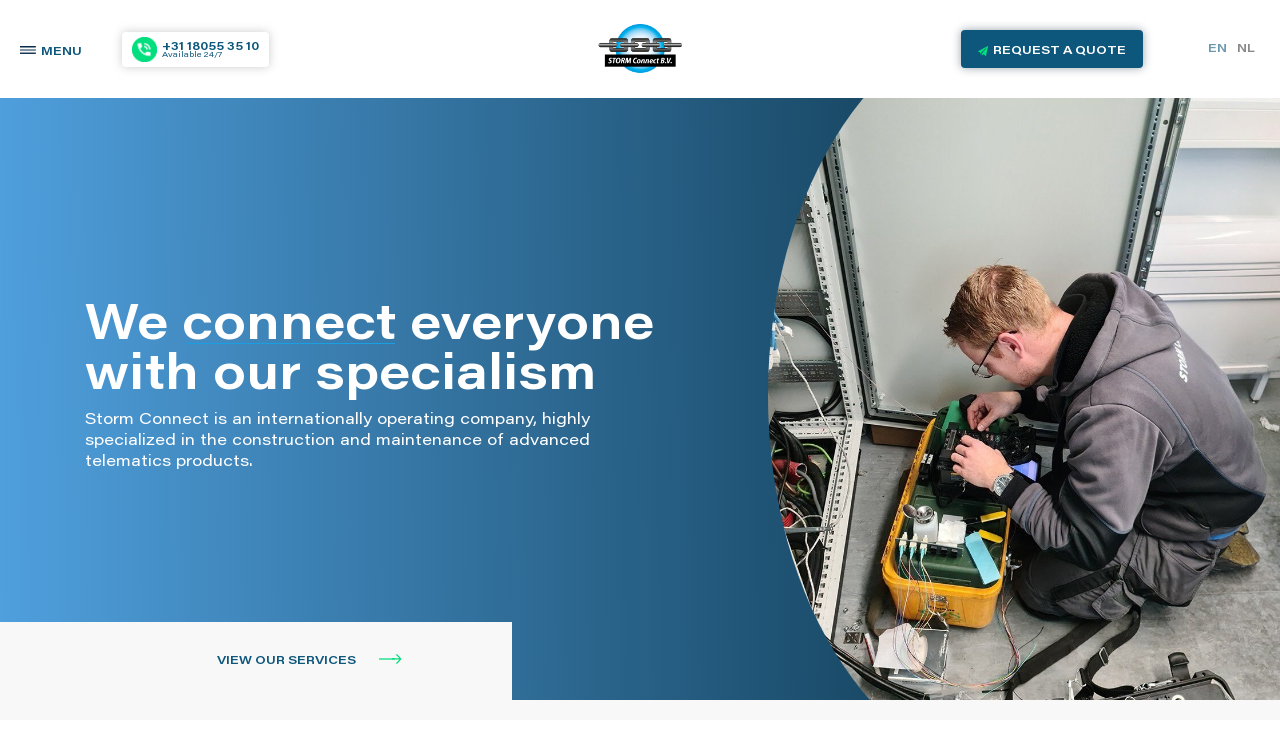

--- FILE ---
content_type: text/html; charset=UTF-8
request_url: https://stormconnect.nl/algemene-voorwaarden/
body_size: 69029
content:
<!DOCTYPE html><html lang="nl-NL"><head><link media="all" href="https://stormconnect.nl/wp-content/cache/autoptimize/3/css/autoptimize_f83619761ce07c1f257a01e1e605a318.css" rel="stylesheet"><title>Algemene voorwaarden - Storm Connect B.V.</title><meta name="viewport" content="width=device-width, user-scalable=no, minimum-scale=1, maximum-scale=1, initial-scale=1.0" /><meta name='robots' content='index, follow, max-image-preview:large, max-snippet:-1, max-video-preview:-1' /> <script async defer src="https://www.googletagmanager.com/gtag/js?id=G-GRKD6ECPHE"></script> <script id="google-tracking">window.dataLayer = window.dataLayer || [];
          function gtag(){dataLayer.push(arguments);}
          gtag('js', new Date());

          gtag('consent', 'default', {
            'ad_storage'        : 'granted',
            'ad_user_data'      : 'granted',
            'ad_personalization': 'granted',
            'analytics_storage' : 'granted'
          } );
          
          gtag('config', 'G-GRKD6ECPHE', {
            'anonymize_ip': true,
            'linker': {
  				    'domains': [ 'stormconnect.nl' ]
  				  }
          } );</script> <script class="jquery">/*! jQuery v3.7.1 | (c) OpenJS Foundation and other contributors | jquery.org/license */
!function(e,t){"use strict";"object"==typeof module&&"object"==typeof module.exports?module.exports=e.document?t(e,!0):function(e){if(!e.document)throw new Error("jQuery requires a window with a document");return t(e)}:t(e)}("undefined"!=typeof window?window:this,function(ie,e){"use strict";var oe=[],r=Object.getPrototypeOf,ae=oe.slice,g=oe.flat?function(e){return oe.flat.call(e)}:function(e){return oe.concat.apply([],e)},s=oe.push,se=oe.indexOf,n={},i=n.toString,ue=n.hasOwnProperty,o=ue.toString,a=o.call(Object),le={},v=function(e){return"function"==typeof e&&"number"!=typeof e.nodeType&&"function"!=typeof e.item},y=function(e){return null!=e&&e===e.window},C=ie.document,u={type:!0,src:!0,nonce:!0,noModule:!0};function m(e,t,n){var r,i,o=(n=n||C).createElement("script");if(o.text=e,t)for(r in u)(i=t[r]||t.getAttribute&&t.getAttribute(r))&&o.setAttribute(r,i);n.head.appendChild(o).parentNode.removeChild(o)}function x(e){return null==e?e+"":"object"==typeof e||"function"==typeof e?n[i.call(e)]||"object":typeof e}var t="3.7.1",l=/HTML$/i,ce=function(e,t){return new ce.fn.init(e,t)};function c(e){var t=!!e&&"length"in e&&e.length,n=x(e);return!v(e)&&!y(e)&&("array"===n||0===t||"number"==typeof t&&0<t&&t-1 in e)}function fe(e,t){return e.nodeName&&e.nodeName.toLowerCase()===t.toLowerCase()}ce.fn=ce.prototype={jquery:t,constructor:ce,length:0,toArray:function(){return ae.call(this)},get:function(e){return null==e?ae.call(this):e<0?this[e+this.length]:this[e]},pushStack:function(e){var t=ce.merge(this.constructor(),e);return t.prevObject=this,t},each:function(e){return ce.each(this,e)},map:function(n){return this.pushStack(ce.map(this,function(e,t){return n.call(e,t,e)}))},slice:function(){return this.pushStack(ae.apply(this,arguments))},first:function(){return this.eq(0)},last:function(){return this.eq(-1)},even:function(){return this.pushStack(ce.grep(this,function(e,t){return(t+1)%2}))},odd:function(){return this.pushStack(ce.grep(this,function(e,t){return t%2}))},eq:function(e){var t=this.length,n=+e+(e<0?t:0);return this.pushStack(0<=n&&n<t?[this[n]]:[])},end:function(){return this.prevObject||this.constructor()},push:s,sort:oe.sort,splice:oe.splice},ce.extend=ce.fn.extend=function(){var e,t,n,r,i,o,a=arguments[0]||{},s=1,u=arguments.length,l=!1;for("boolean"==typeof a&&(l=a,a=arguments[s]||{},s++),"object"==typeof a||v(a)||(a={}),s===u&&(a=this,s--);s<u;s++)if(null!=(e=arguments[s]))for(t in e)r=e[t],"__proto__"!==t&&a!==r&&(l&&r&&(ce.isPlainObject(r)||(i=Array.isArray(r)))?(n=a[t],o=i&&!Array.isArray(n)?[]:i||ce.isPlainObject(n)?n:{},i=!1,a[t]=ce.extend(l,o,r)):void 0!==r&&(a[t]=r));return a},ce.extend({expando:"jQuery"+(t+Math.random()).replace(/\D/g,""),isReady:!0,error:function(e){throw new Error(e)},noop:function(){},isPlainObject:function(e){var t,n;return!(!e||"[object Object]"!==i.call(e))&&(!(t=r(e))||"function"==typeof(n=ue.call(t,"constructor")&&t.constructor)&&o.call(n)===a)},isEmptyObject:function(e){var t;for(t in e)return!1;return!0},globalEval:function(e,t,n){m(e,{nonce:t&&t.nonce},n)},each:function(e,t){var n,r=0;if(c(e)){for(n=e.length;r<n;r++)if(!1===t.call(e[r],r,e[r]))break}else for(r in e)if(!1===t.call(e[r],r,e[r]))break;return e},text:function(e){var t,n="",r=0,i=e.nodeType;if(!i)while(t=e[r++])n+=ce.text(t);return 1===i||11===i?e.textContent:9===i?e.documentElement.textContent:3===i||4===i?e.nodeValue:n},makeArray:function(e,t){var n=t||[];return null!=e&&(c(Object(e))?ce.merge(n,"string"==typeof e?[e]:e):s.call(n,e)),n},inArray:function(e,t,n){return null==t?-1:se.call(t,e,n)},isXMLDoc:function(e){var t=e&&e.namespaceURI,n=e&&(e.ownerDocument||e).documentElement;return!l.test(t||n&&n.nodeName||"HTML")},merge:function(e,t){for(var n=+t.length,r=0,i=e.length;r<n;r++)e[i++]=t[r];return e.length=i,e},grep:function(e,t,n){for(var r=[],i=0,o=e.length,a=!n;i<o;i++)!t(e[i],i)!==a&&r.push(e[i]);return r},map:function(e,t,n){var r,i,o=0,a=[];if(c(e))for(r=e.length;o<r;o++)null!=(i=t(e[o],o,n))&&a.push(i);else for(o in e)null!=(i=t(e[o],o,n))&&a.push(i);return g(a)},guid:1,support:le}),"function"==typeof Symbol&&(ce.fn[Symbol.iterator]=oe[Symbol.iterator]),ce.each("Boolean Number String Function Array Date RegExp Object Error Symbol".split(" "),function(e,t){n["[object "+t+"]"]=t.toLowerCase()});var pe=oe.pop,de=oe.sort,he=oe.splice,ge="[\\x20\\t\\r\\n\\f]",ve=new RegExp("^"+ge+"+|((?:^|[^\\\\])(?:\\\\.)*)"+ge+"+$","g");ce.contains=function(e,t){var n=t&&t.parentNode;return e===n||!(!n||1!==n.nodeType||!(e.contains?e.contains(n):e.compareDocumentPosition&&16&e.compareDocumentPosition(n)))};var f=/([\0-\x1f\x7f]|^-?\d)|^-$|[^\x80-\uFFFF\w-]/g;function p(e,t){return t?"\0"===e?"\ufffd":e.slice(0,-1)+"\\"+e.charCodeAt(e.length-1).toString(16)+" ":"\\"+e}ce.escapeSelector=function(e){return(e+"").replace(f,p)};var ye=C,me=s;!function(){var e,b,w,o,a,T,r,C,d,i,k=me,S=ce.expando,E=0,n=0,s=W(),c=W(),u=W(),h=W(),l=function(e,t){return e===t&&(a=!0),0},f="checked|selected|async|autofocus|autoplay|controls|defer|disabled|hidden|ismap|loop|multiple|open|readonly|required|scoped",t="(?:\\\\[\\da-fA-F]{1,6}"+ge+"?|\\\\[^\\r\\n\\f]|[\\w-]|[^\0-\\x7f])+",p="\\["+ge+"*("+t+")(?:"+ge+"*([*^$|!~]?=)"+ge+"*(?:'((?:\\\\.|[^\\\\'])*)'|\"((?:\\\\.|[^\\\\\"])*)\"|("+t+"))|)"+ge+"*\\]",g=":("+t+")(?:\\((('((?:\\\\.|[^\\\\'])*)'|\"((?:\\\\.|[^\\\\\"])*)\")|((?:\\\\.|[^\\\\()[\\]]|"+p+")*)|.*)\\)|)",v=new RegExp(ge+"+","g"),y=new RegExp("^"+ge+"*,"+ge+"*"),m=new RegExp("^"+ge+"*([>+~]|"+ge+")"+ge+"*"),x=new RegExp(ge+"|>"),j=new RegExp(g),A=new RegExp("^"+t+"$"),D={ID:new RegExp("^#("+t+")"),CLASS:new RegExp("^\\.("+t+")"),TAG:new RegExp("^("+t+"|[*])"),ATTR:new RegExp("^"+p),PSEUDO:new RegExp("^"+g),CHILD:new RegExp("^:(only|first|last|nth|nth-last)-(child|of-type)(?:\\("+ge+"*(even|odd|(([+-]|)(\\d*)n|)"+ge+"*(?:([+-]|)"+ge+"*(\\d+)|))"+ge+"*\\)|)","i"),bool:new RegExp("^(?:"+f+")$","i"),needsContext:new RegExp("^"+ge+"*[>+~]|:(even|odd|eq|gt|lt|nth|first|last)(?:\\("+ge+"*((?:-\\d)?\\d*)"+ge+"*\\)|)(?=[^-]|$)","i")},N=/^(?:input|select|textarea|button)$/i,q=/^h\d$/i,L=/^(?:#([\w-]+)|(\w+)|\.([\w-]+))$/,H=/[+~]/,O=new RegExp("\\\\[\\da-fA-F]{1,6}"+ge+"?|\\\\([^\\r\\n\\f])","g"),P=function(e,t){var n="0x"+e.slice(1)-65536;return t||(n<0?String.fromCharCode(n+65536):String.fromCharCode(n>>10|55296,1023&n|56320))},M=function(){V()},R=J(function(e){return!0===e.disabled&&fe(e,"fieldset")},{dir:"parentNode",next:"legend"});try{k.apply(oe=ae.call(ye.childNodes),ye.childNodes),oe[ye.childNodes.length].nodeType}catch(e){k={apply:function(e,t){me.apply(e,ae.call(t))},call:function(e){me.apply(e,ae.call(arguments,1))}}}function I(t,e,n,r){var i,o,a,s,u,l,c,f=e&&e.ownerDocument,p=e?e.nodeType:9;if(n=n||[],"string"!=typeof t||!t||1!==p&&9!==p&&11!==p)return n;if(!r&&(V(e),e=e||T,C)){if(11!==p&&(u=L.exec(t)))if(i=u[1]){if(9===p){if(!(a=e.getElementById(i)))return n;if(a.id===i)return k.call(n,a),n}else if(f&&(a=f.getElementById(i))&&I.contains(e,a)&&a.id===i)return k.call(n,a),n}else{if(u[2])return k.apply(n,e.getElementsByTagName(t)),n;if((i=u[3])&&e.getElementsByClassName)return k.apply(n,e.getElementsByClassName(i)),n}if(!(h[t+" "]||d&&d.test(t))){if(c=t,f=e,1===p&&(x.test(t)||m.test(t))){(f=H.test(t)&&U(e.parentNode)||e)==e&&le.scope||((s=e.getAttribute("id"))?s=ce.escapeSelector(s):e.setAttribute("id",s=S)),o=(l=Y(t)).length;while(o--)l[o]=(s?"#"+s:":scope")+" "+Q(l[o]);c=l.join(",")}try{return k.apply(n,f.querySelectorAll(c)),n}catch(e){h(t,!0)}finally{s===S&&e.removeAttribute("id")}}}return re(t.replace(ve,"$1"),e,n,r)}function W(){var r=[];return function e(t,n){return r.push(t+" ")>b.cacheLength&&delete e[r.shift()],e[t+" "]=n}}function F(e){return e[S]=!0,e}function $(e){var t=T.createElement("fieldset");try{return!!e(t)}catch(e){return!1}finally{t.parentNode&&t.parentNode.removeChild(t),t=null}}function B(t){return function(e){return fe(e,"input")&&e.type===t}}function _(t){return function(e){return(fe(e,"input")||fe(e,"button"))&&e.type===t}}function z(t){return function(e){return"form"in e?e.parentNode&&!1===e.disabled?"label"in e?"label"in e.parentNode?e.parentNode.disabled===t:e.disabled===t:e.isDisabled===t||e.isDisabled!==!t&&R(e)===t:e.disabled===t:"label"in e&&e.disabled===t}}function X(a){return F(function(o){return o=+o,F(function(e,t){var n,r=a([],e.length,o),i=r.length;while(i--)e[n=r[i]]&&(e[n]=!(t[n]=e[n]))})})}function U(e){return e&&"undefined"!=typeof e.getElementsByTagName&&e}function V(e){var t,n=e?e.ownerDocument||e:ye;return n!=T&&9===n.nodeType&&n.documentElement&&(r=(T=n).documentElement,C=!ce.isXMLDoc(T),i=r.matches||r.webkitMatchesSelector||r.msMatchesSelector,r.msMatchesSelector&&ye!=T&&(t=T.defaultView)&&t.top!==t&&t.addEventListener("unload",M),le.getById=$(function(e){return r.appendChild(e).id=ce.expando,!T.getElementsByName||!T.getElementsByName(ce.expando).length}),le.disconnectedMatch=$(function(e){return i.call(e,"*")}),le.scope=$(function(){return T.querySelectorAll(":scope")}),le.cssHas=$(function(){try{return T.querySelector(":has(*,:jqfake)"),!1}catch(e){return!0}}),le.getById?(b.filter.ID=function(e){var t=e.replace(O,P);return function(e){return e.getAttribute("id")===t}},b.find.ID=function(e,t){if("undefined"!=typeof t.getElementById&&C){var n=t.getElementById(e);return n?[n]:[]}}):(b.filter.ID=function(e){var n=e.replace(O,P);return function(e){var t="undefined"!=typeof e.getAttributeNode&&e.getAttributeNode("id");return t&&t.value===n}},b.find.ID=function(e,t){if("undefined"!=typeof t.getElementById&&C){var n,r,i,o=t.getElementById(e);if(o){if((n=o.getAttributeNode("id"))&&n.value===e)return[o];i=t.getElementsByName(e),r=0;while(o=i[r++])if((n=o.getAttributeNode("id"))&&n.value===e)return[o]}return[]}}),b.find.TAG=function(e,t){return"undefined"!=typeof t.getElementsByTagName?t.getElementsByTagName(e):t.querySelectorAll(e)},b.find.CLASS=function(e,t){if("undefined"!=typeof t.getElementsByClassName&&C)return t.getElementsByClassName(e)},d=[],$(function(e){var t;r.appendChild(e).innerHTML="<a id='"+S+"' href='' disabled='disabled'></a><select id='"+S+"-\r\\' disabled='disabled'><option selected=''></option></select>",e.querySelectorAll("[selected]").length||d.push("\\["+ge+"*(?:value|"+f+")"),e.querySelectorAll("[id~="+S+"-]").length||d.push("~="),e.querySelectorAll("a#"+S+"+*").length||d.push(".#.+[+~]"),e.querySelectorAll(":checked").length||d.push(":checked"),(t=T.createElement("input")).setAttribute("type","hidden"),e.appendChild(t).setAttribute("name","D"),r.appendChild(e).disabled=!0,2!==e.querySelectorAll(":disabled").length&&d.push(":enabled",":disabled"),(t=T.createElement("input")).setAttribute("name",""),e.appendChild(t),e.querySelectorAll("[name='']").length||d.push("\\["+ge+"*name"+ge+"*="+ge+"*(?:''|\"\")")}),le.cssHas||d.push(":has"),d=d.length&&new RegExp(d.join("|")),l=function(e,t){if(e===t)return a=!0,0;var n=!e.compareDocumentPosition-!t.compareDocumentPosition;return n||(1&(n=(e.ownerDocument||e)==(t.ownerDocument||t)?e.compareDocumentPosition(t):1)||!le.sortDetached&&t.compareDocumentPosition(e)===n?e===T||e.ownerDocument==ye&&I.contains(ye,e)?-1:t===T||t.ownerDocument==ye&&I.contains(ye,t)?1:o?se.call(o,e)-se.call(o,t):0:4&n?-1:1)}),T}for(e in I.matches=function(e,t){return I(e,null,null,t)},I.matchesSelector=function(e,t){if(V(e),C&&!h[t+" "]&&(!d||!d.test(t)))try{var n=i.call(e,t);if(n||le.disconnectedMatch||e.document&&11!==e.document.nodeType)return n}catch(e){h(t,!0)}return 0<I(t,T,null,[e]).length},I.contains=function(e,t){return(e.ownerDocument||e)!=T&&V(e),ce.contains(e,t)},I.attr=function(e,t){(e.ownerDocument||e)!=T&&V(e);var n=b.attrHandle[t.toLowerCase()],r=n&&ue.call(b.attrHandle,t.toLowerCase())?n(e,t,!C):void 0;return void 0!==r?r:e.getAttribute(t)},I.error=function(e){throw new Error("Syntax error, unrecognized expression: "+e)},ce.uniqueSort=function(e){var t,n=[],r=0,i=0;if(a=!le.sortStable,o=!le.sortStable&&ae.call(e,0),de.call(e,l),a){while(t=e[i++])t===e[i]&&(r=n.push(i));while(r--)he.call(e,n[r],1)}return o=null,e},ce.fn.uniqueSort=function(){return this.pushStack(ce.uniqueSort(ae.apply(this)))},(b=ce.expr={cacheLength:50,createPseudo:F,match:D,attrHandle:{},find:{},relative:{">":{dir:"parentNode",first:!0}," ":{dir:"parentNode"},"+":{dir:"previousSibling",first:!0},"~":{dir:"previousSibling"}},preFilter:{ATTR:function(e){return e[1]=e[1].replace(O,P),e[3]=(e[3]||e[4]||e[5]||"").replace(O,P),"~="===e[2]&&(e[3]=" "+e[3]+" "),e.slice(0,4)},CHILD:function(e){return e[1]=e[1].toLowerCase(),"nth"===e[1].slice(0,3)?(e[3]||I.error(e[0]),e[4]=+(e[4]?e[5]+(e[6]||1):2*("even"===e[3]||"odd"===e[3])),e[5]=+(e[7]+e[8]||"odd"===e[3])):e[3]&&I.error(e[0]),e},PSEUDO:function(e){var t,n=!e[6]&&e[2];return D.CHILD.test(e[0])?null:(e[3]?e[2]=e[4]||e[5]||"":n&&j.test(n)&&(t=Y(n,!0))&&(t=n.indexOf(")",n.length-t)-n.length)&&(e[0]=e[0].slice(0,t),e[2]=n.slice(0,t)),e.slice(0,3))}},filter:{TAG:function(e){var t=e.replace(O,P).toLowerCase();return"*"===e?function(){return!0}:function(e){return fe(e,t)}},CLASS:function(e){var t=s[e+" "];return t||(t=new RegExp("(^|"+ge+")"+e+"("+ge+"|$)"))&&s(e,function(e){return t.test("string"==typeof e.className&&e.className||"undefined"!=typeof e.getAttribute&&e.getAttribute("class")||"")})},ATTR:function(n,r,i){return function(e){var t=I.attr(e,n);return null==t?"!="===r:!r||(t+="","="===r?t===i:"!="===r?t!==i:"^="===r?i&&0===t.indexOf(i):"*="===r?i&&-1<t.indexOf(i):"$="===r?i&&t.slice(-i.length)===i:"~="===r?-1<(" "+t.replace(v," ")+" ").indexOf(i):"|="===r&&(t===i||t.slice(0,i.length+1)===i+"-"))}},CHILD:function(d,e,t,h,g){var v="nth"!==d.slice(0,3),y="last"!==d.slice(-4),m="of-type"===e;return 1===h&&0===g?function(e){return!!e.parentNode}:function(e,t,n){var r,i,o,a,s,u=v!==y?"nextSibling":"previousSibling",l=e.parentNode,c=m&&e.nodeName.toLowerCase(),f=!n&&!m,p=!1;if(l){if(v){while(u){o=e;while(o=o[u])if(m?fe(o,c):1===o.nodeType)return!1;s=u="only"===d&&!s&&"nextSibling"}return!0}if(s=[y?l.firstChild:l.lastChild],y&&f){p=(a=(r=(i=l[S]||(l[S]={}))[d]||[])[0]===E&&r[1])&&r[2],o=a&&l.childNodes[a];while(o=++a&&o&&o[u]||(p=a=0)||s.pop())if(1===o.nodeType&&++p&&o===e){i[d]=[E,a,p];break}}else if(f&&(p=a=(r=(i=e[S]||(e[S]={}))[d]||[])[0]===E&&r[1]),!1===p)while(o=++a&&o&&o[u]||(p=a=0)||s.pop())if((m?fe(o,c):1===o.nodeType)&&++p&&(f&&((i=o[S]||(o[S]={}))[d]=[E,p]),o===e))break;return(p-=g)===h||p%h==0&&0<=p/h}}},PSEUDO:function(e,o){var t,a=b.pseudos[e]||b.setFilters[e.toLowerCase()]||I.error("unsupported pseudo: "+e);return a[S]?a(o):1<a.length?(t=[e,e,"",o],b.setFilters.hasOwnProperty(e.toLowerCase())?F(function(e,t){var n,r=a(e,o),i=r.length;while(i--)e[n=se.call(e,r[i])]=!(t[n]=r[i])}):function(e){return a(e,0,t)}):a}},pseudos:{not:F(function(e){var r=[],i=[],s=ne(e.replace(ve,"$1"));return s[S]?F(function(e,t,n,r){var i,o=s(e,null,r,[]),a=e.length;while(a--)(i=o[a])&&(e[a]=!(t[a]=i))}):function(e,t,n){return r[0]=e,s(r,null,n,i),r[0]=null,!i.pop()}}),has:F(function(t){return function(e){return 0<I(t,e).length}}),contains:F(function(t){return t=t.replace(O,P),function(e){return-1<(e.textContent||ce.text(e)).indexOf(t)}}),lang:F(function(n){return A.test(n||"")||I.error("unsupported lang: "+n),n=n.replace(O,P).toLowerCase(),function(e){var t;do{if(t=C?e.lang:e.getAttribute("xml:lang")||e.getAttribute("lang"))return(t=t.toLowerCase())===n||0===t.indexOf(n+"-")}while((e=e.parentNode)&&1===e.nodeType);return!1}}),target:function(e){var t=ie.location&&ie.location.hash;return t&&t.slice(1)===e.id},root:function(e){return e===r},focus:function(e){return e===function(){try{return T.activeElement}catch(e){}}()&&T.hasFocus()&&!!(e.type||e.href||~e.tabIndex)},enabled:z(!1),disabled:z(!0),checked:function(e){return fe(e,"input")&&!!e.checked||fe(e,"option")&&!!e.selected},selected:function(e){return e.parentNode&&e.parentNode.selectedIndex,!0===e.selected},empty:function(e){for(e=e.firstChild;e;e=e.nextSibling)if(e.nodeType<6)return!1;return!0},parent:function(e){return!b.pseudos.empty(e)},header:function(e){return q.test(e.nodeName)},input:function(e){return N.test(e.nodeName)},button:function(e){return fe(e,"input")&&"button"===e.type||fe(e,"button")},text:function(e){var t;return fe(e,"input")&&"text"===e.type&&(null==(t=e.getAttribute("type"))||"text"===t.toLowerCase())},first:X(function(){return[0]}),last:X(function(e,t){return[t-1]}),eq:X(function(e,t,n){return[n<0?n+t:n]}),even:X(function(e,t){for(var n=0;n<t;n+=2)e.push(n);return e}),odd:X(function(e,t){for(var n=1;n<t;n+=2)e.push(n);return e}),lt:X(function(e,t,n){var r;for(r=n<0?n+t:t<n?t:n;0<=--r;)e.push(r);return e}),gt:X(function(e,t,n){for(var r=n<0?n+t:n;++r<t;)e.push(r);return e})}}).pseudos.nth=b.pseudos.eq,{radio:!0,checkbox:!0,file:!0,password:!0,image:!0})b.pseudos[e]=B(e);for(e in{submit:!0,reset:!0})b.pseudos[e]=_(e);function G(){}function Y(e,t){var n,r,i,o,a,s,u,l=c[e+" "];if(l)return t?0:l.slice(0);a=e,s=[],u=b.preFilter;while(a){for(o in n&&!(r=y.exec(a))||(r&&(a=a.slice(r[0].length)||a),s.push(i=[])),n=!1,(r=m.exec(a))&&(n=r.shift(),i.push({value:n,type:r[0].replace(ve," ")}),a=a.slice(n.length)),b.filter)!(r=D[o].exec(a))||u[o]&&!(r=u[o](r))||(n=r.shift(),i.push({value:n,type:o,matches:r}),a=a.slice(n.length));if(!n)break}return t?a.length:a?I.error(e):c(e,s).slice(0)}function Q(e){for(var t=0,n=e.length,r="";t<n;t++)r+=e[t].value;return r}function J(a,e,t){var s=e.dir,u=e.next,l=u||s,c=t&&"parentNode"===l,f=n++;return e.first?function(e,t,n){while(e=e[s])if(1===e.nodeType||c)return a(e,t,n);return!1}:function(e,t,n){var r,i,o=[E,f];if(n){while(e=e[s])if((1===e.nodeType||c)&&a(e,t,n))return!0}else while(e=e[s])if(1===e.nodeType||c)if(i=e[S]||(e[S]={}),u&&fe(e,u))e=e[s]||e;else{if((r=i[l])&&r[0]===E&&r[1]===f)return o[2]=r[2];if((i[l]=o)[2]=a(e,t,n))return!0}return!1}}function K(i){return 1<i.length?function(e,t,n){var r=i.length;while(r--)if(!i[r](e,t,n))return!1;return!0}:i[0]}function Z(e,t,n,r,i){for(var o,a=[],s=0,u=e.length,l=null!=t;s<u;s++)(o=e[s])&&(n&&!n(o,r,i)||(a.push(o),l&&t.push(s)));return a}function ee(d,h,g,v,y,e){return v&&!v[S]&&(v=ee(v)),y&&!y[S]&&(y=ee(y,e)),F(function(e,t,n,r){var i,o,a,s,u=[],l=[],c=t.length,f=e||function(e,t,n){for(var r=0,i=t.length;r<i;r++)I(e,t[r],n);return n}(h||"*",n.nodeType?[n]:n,[]),p=!d||!e&&h?f:Z(f,u,d,n,r);if(g?g(p,s=y||(e?d:c||v)?[]:t,n,r):s=p,v){i=Z(s,l),v(i,[],n,r),o=i.length;while(o--)(a=i[o])&&(s[l[o]]=!(p[l[o]]=a))}if(e){if(y||d){if(y){i=[],o=s.length;while(o--)(a=s[o])&&i.push(p[o]=a);y(null,s=[],i,r)}o=s.length;while(o--)(a=s[o])&&-1<(i=y?se.call(e,a):u[o])&&(e[i]=!(t[i]=a))}}else s=Z(s===t?s.splice(c,s.length):s),y?y(null,t,s,r):k.apply(t,s)})}function te(e){for(var i,t,n,r=e.length,o=b.relative[e[0].type],a=o||b.relative[" "],s=o?1:0,u=J(function(e){return e===i},a,!0),l=J(function(e){return-1<se.call(i,e)},a,!0),c=[function(e,t,n){var r=!o&&(n||t!=w)||((i=t).nodeType?u(e,t,n):l(e,t,n));return i=null,r}];s<r;s++)if(t=b.relative[e[s].type])c=[J(K(c),t)];else{if((t=b.filter[e[s].type].apply(null,e[s].matches))[S]){for(n=++s;n<r;n++)if(b.relative[e[n].type])break;return ee(1<s&&K(c),1<s&&Q(e.slice(0,s-1).concat({value:" "===e[s-2].type?"*":""})).replace(ve,"$1"),t,s<n&&te(e.slice(s,n)),n<r&&te(e=e.slice(n)),n<r&&Q(e))}c.push(t)}return K(c)}function ne(e,t){var n,v,y,m,x,r,i=[],o=[],a=u[e+" "];if(!a){t||(t=Y(e)),n=t.length;while(n--)(a=te(t[n]))[S]?i.push(a):o.push(a);(a=u(e,(v=o,m=0<(y=i).length,x=0<v.length,r=function(e,t,n,r,i){var o,a,s,u=0,l="0",c=e&&[],f=[],p=w,d=e||x&&b.find.TAG("*",i),h=E+=null==p?1:Math.random()||.1,g=d.length;for(i&&(w=t==T||t||i);l!==g&&null!=(o=d[l]);l++){if(x&&o){a=0,t||o.ownerDocument==T||(V(o),n=!C);while(s=v[a++])if(s(o,t||T,n)){k.call(r,o);break}i&&(E=h)}m&&((o=!s&&o)&&u--,e&&c.push(o))}if(u+=l,m&&l!==u){a=0;while(s=y[a++])s(c,f,t,n);if(e){if(0<u)while(l--)c[l]||f[l]||(f[l]=pe.call(r));f=Z(f)}k.apply(r,f),i&&!e&&0<f.length&&1<u+y.length&&ce.uniqueSort(r)}return i&&(E=h,w=p),c},m?F(r):r))).selector=e}return a}function re(e,t,n,r){var i,o,a,s,u,l="function"==typeof e&&e,c=!r&&Y(e=l.selector||e);if(n=n||[],1===c.length){if(2<(o=c[0]=c[0].slice(0)).length&&"ID"===(a=o[0]).type&&9===t.nodeType&&C&&b.relative[o[1].type]){if(!(t=(b.find.ID(a.matches[0].replace(O,P),t)||[])[0]))return n;l&&(t=t.parentNode),e=e.slice(o.shift().value.length)}i=D.needsContext.test(e)?0:o.length;while(i--){if(a=o[i],b.relative[s=a.type])break;if((u=b.find[s])&&(r=u(a.matches[0].replace(O,P),H.test(o[0].type)&&U(t.parentNode)||t))){if(o.splice(i,1),!(e=r.length&&Q(o)))return k.apply(n,r),n;break}}}return(l||ne(e,c))(r,t,!C,n,!t||H.test(e)&&U(t.parentNode)||t),n}G.prototype=b.filters=b.pseudos,b.setFilters=new G,le.sortStable=S.split("").sort(l).join("")===S,V(),le.sortDetached=$(function(e){return 1&e.compareDocumentPosition(T.createElement("fieldset"))}),ce.find=I,ce.expr[":"]=ce.expr.pseudos,ce.unique=ce.uniqueSort,I.compile=ne,I.select=re,I.setDocument=V,I.tokenize=Y,I.escape=ce.escapeSelector,I.getText=ce.text,I.isXML=ce.isXMLDoc,I.selectors=ce.expr,I.support=ce.support,I.uniqueSort=ce.uniqueSort}();var d=function(e,t,n){var r=[],i=void 0!==n;while((e=e[t])&&9!==e.nodeType)if(1===e.nodeType){if(i&&ce(e).is(n))break;r.push(e)}return r},h=function(e,t){for(var n=[];e;e=e.nextSibling)1===e.nodeType&&e!==t&&n.push(e);return n},b=ce.expr.match.needsContext,w=/^<([a-z][^\/\0>:\x20\t\r\n\f]*)[\x20\t\r\n\f]*\/?>(?:<\/\1>|)$/i;function T(e,n,r){return v(n)?ce.grep(e,function(e,t){return!!n.call(e,t,e)!==r}):n.nodeType?ce.grep(e,function(e){return e===n!==r}):"string"!=typeof n?ce.grep(e,function(e){return-1<se.call(n,e)!==r}):ce.filter(n,e,r)}ce.filter=function(e,t,n){var r=t[0];return n&&(e=":not("+e+")"),1===t.length&&1===r.nodeType?ce.find.matchesSelector(r,e)?[r]:[]:ce.find.matches(e,ce.grep(t,function(e){return 1===e.nodeType}))},ce.fn.extend({find:function(e){var t,n,r=this.length,i=this;if("string"!=typeof e)return this.pushStack(ce(e).filter(function(){for(t=0;t<r;t++)if(ce.contains(i[t],this))return!0}));for(n=this.pushStack([]),t=0;t<r;t++)ce.find(e,i[t],n);return 1<r?ce.uniqueSort(n):n},filter:function(e){return this.pushStack(T(this,e||[],!1))},not:function(e){return this.pushStack(T(this,e||[],!0))},is:function(e){return!!T(this,"string"==typeof e&&b.test(e)?ce(e):e||[],!1).length}});var k,S=/^(?:\s*(<[\w\W]+>)[^>]*|#([\w-]+))$/;(ce.fn.init=function(e,t,n){var r,i;if(!e)return this;if(n=n||k,"string"==typeof e){if(!(r="<"===e[0]&&">"===e[e.length-1]&&3<=e.length?[null,e,null]:S.exec(e))||!r[1]&&t)return!t||t.jquery?(t||n).find(e):this.constructor(t).find(e);if(r[1]){if(t=t instanceof ce?t[0]:t,ce.merge(this,ce.parseHTML(r[1],t&&t.nodeType?t.ownerDocument||t:C,!0)),w.test(r[1])&&ce.isPlainObject(t))for(r in t)v(this[r])?this[r](t[r]):this.attr(r,t[r]);return this}return(i=C.getElementById(r[2]))&&(this[0]=i,this.length=1),this}return e.nodeType?(this[0]=e,this.length=1,this):v(e)?void 0!==n.ready?n.ready(e):e(ce):ce.makeArray(e,this)}).prototype=ce.fn,k=ce(C);var E=/^(?:parents|prev(?:Until|All))/,j={children:!0,contents:!0,next:!0,prev:!0};function A(e,t){while((e=e[t])&&1!==e.nodeType);return e}ce.fn.extend({has:function(e){var t=ce(e,this),n=t.length;return this.filter(function(){for(var e=0;e<n;e++)if(ce.contains(this,t[e]))return!0})},closest:function(e,t){var n,r=0,i=this.length,o=[],a="string"!=typeof e&&ce(e);if(!b.test(e))for(;r<i;r++)for(n=this[r];n&&n!==t;n=n.parentNode)if(n.nodeType<11&&(a?-1<a.index(n):1===n.nodeType&&ce.find.matchesSelector(n,e))){o.push(n);break}return this.pushStack(1<o.length?ce.uniqueSort(o):o)},index:function(e){return e?"string"==typeof e?se.call(ce(e),this[0]):se.call(this,e.jquery?e[0]:e):this[0]&&this[0].parentNode?this.first().prevAll().length:-1},add:function(e,t){return this.pushStack(ce.uniqueSort(ce.merge(this.get(),ce(e,t))))},addBack:function(e){return this.add(null==e?this.prevObject:this.prevObject.filter(e))}}),ce.each({parent:function(e){var t=e.parentNode;return t&&11!==t.nodeType?t:null},parents:function(e){return d(e,"parentNode")},parentsUntil:function(e,t,n){return d(e,"parentNode",n)},next:function(e){return A(e,"nextSibling")},prev:function(e){return A(e,"previousSibling")},nextAll:function(e){return d(e,"nextSibling")},prevAll:function(e){return d(e,"previousSibling")},nextUntil:function(e,t,n){return d(e,"nextSibling",n)},prevUntil:function(e,t,n){return d(e,"previousSibling",n)},siblings:function(e){return h((e.parentNode||{}).firstChild,e)},children:function(e){return h(e.firstChild)},contents:function(e){return null!=e.contentDocument&&r(e.contentDocument)?e.contentDocument:(fe(e,"template")&&(e=e.content||e),ce.merge([],e.childNodes))}},function(r,i){ce.fn[r]=function(e,t){var n=ce.map(this,i,e);return"Until"!==r.slice(-5)&&(t=e),t&&"string"==typeof t&&(n=ce.filter(t,n)),1<this.length&&(j[r]||ce.uniqueSort(n),E.test(r)&&n.reverse()),this.pushStack(n)}});var D=/[^\x20\t\r\n\f]+/g;function N(e){return e}function q(e){throw e}function L(e,t,n,r){var i;try{e&&v(i=e.promise)?i.call(e).done(t).fail(n):e&&v(i=e.then)?i.call(e,t,n):t.apply(void 0,[e].slice(r))}catch(e){n.apply(void 0,[e])}}ce.Callbacks=function(r){var e,n;r="string"==typeof r?(e=r,n={},ce.each(e.match(D)||[],function(e,t){n[t]=!0}),n):ce.extend({},r);var i,t,o,a,s=[],u=[],l=-1,c=function(){for(a=a||r.once,o=i=!0;u.length;l=-1){t=u.shift();while(++l<s.length)!1===s[l].apply(t[0],t[1])&&r.stopOnFalse&&(l=s.length,t=!1)}r.memory||(t=!1),i=!1,a&&(s=t?[]:"")},f={add:function(){return s&&(t&&!i&&(l=s.length-1,u.push(t)),function n(e){ce.each(e,function(e,t){v(t)?r.unique&&f.has(t)||s.push(t):t&&t.length&&"string"!==x(t)&&n(t)})}(arguments),t&&!i&&c()),this},remove:function(){return ce.each(arguments,function(e,t){var n;while(-1<(n=ce.inArray(t,s,n)))s.splice(n,1),n<=l&&l--}),this},has:function(e){return e?-1<ce.inArray(e,s):0<s.length},empty:function(){return s&&(s=[]),this},disable:function(){return a=u=[],s=t="",this},disabled:function(){return!s},lock:function(){return a=u=[],t||i||(s=t=""),this},locked:function(){return!!a},fireWith:function(e,t){return a||(t=[e,(t=t||[]).slice?t.slice():t],u.push(t),i||c()),this},fire:function(){return f.fireWith(this,arguments),this},fired:function(){return!!o}};return f},ce.extend({Deferred:function(e){var o=[["notify","progress",ce.Callbacks("memory"),ce.Callbacks("memory"),2],["resolve","done",ce.Callbacks("once memory"),ce.Callbacks("once memory"),0,"resolved"],["reject","fail",ce.Callbacks("once memory"),ce.Callbacks("once memory"),1,"rejected"]],i="pending",a={state:function(){return i},always:function(){return s.done(arguments).fail(arguments),this},"catch":function(e){return a.then(null,e)},pipe:function(){var i=arguments;return ce.Deferred(function(r){ce.each(o,function(e,t){var n=v(i[t[4]])&&i[t[4]];s[t[1]](function(){var e=n&&n.apply(this,arguments);e&&v(e.promise)?e.promise().progress(r.notify).done(r.resolve).fail(r.reject):r[t[0]+"With"](this,n?[e]:arguments)})}),i=null}).promise()},then:function(t,n,r){var u=0;function l(i,o,a,s){return function(){var n=this,r=arguments,e=function(){var e,t;if(!(i<u)){if((e=a.apply(n,r))===o.promise())throw new TypeError("Thenable self-resolution");t=e&&("object"==typeof e||"function"==typeof e)&&e.then,v(t)?s?t.call(e,l(u,o,N,s),l(u,o,q,s)):(u++,t.call(e,l(u,o,N,s),l(u,o,q,s),l(u,o,N,o.notifyWith))):(a!==N&&(n=void 0,r=[e]),(s||o.resolveWith)(n,r))}},t=s?e:function(){try{e()}catch(e){ce.Deferred.exceptionHook&&ce.Deferred.exceptionHook(e,t.error),u<=i+1&&(a!==q&&(n=void 0,r=[e]),o.rejectWith(n,r))}};i?t():(ce.Deferred.getErrorHook?t.error=ce.Deferred.getErrorHook():ce.Deferred.getStackHook&&(t.error=ce.Deferred.getStackHook()),ie.setTimeout(t))}}return ce.Deferred(function(e){o[0][3].add(l(0,e,v(r)?r:N,e.notifyWith)),o[1][3].add(l(0,e,v(t)?t:N)),o[2][3].add(l(0,e,v(n)?n:q))}).promise()},promise:function(e){return null!=e?ce.extend(e,a):a}},s={};return ce.each(o,function(e,t){var n=t[2],r=t[5];a[t[1]]=n.add,r&&n.add(function(){i=r},o[3-e][2].disable,o[3-e][3].disable,o[0][2].lock,o[0][3].lock),n.add(t[3].fire),s[t[0]]=function(){return s[t[0]+"With"](this===s?void 0:this,arguments),this},s[t[0]+"With"]=n.fireWith}),a.promise(s),e&&e.call(s,s),s},when:function(e){var n=arguments.length,t=n,r=Array(t),i=ae.call(arguments),o=ce.Deferred(),a=function(t){return function(e){r[t]=this,i[t]=1<arguments.length?ae.call(arguments):e,--n||o.resolveWith(r,i)}};if(n<=1&&(L(e,o.done(a(t)).resolve,o.reject,!n),"pending"===o.state()||v(i[t]&&i[t].then)))return o.then();while(t--)L(i[t],a(t),o.reject);return o.promise()}});var H=/^(Eval|Internal|Range|Reference|Syntax|Type|URI)Error$/;ce.Deferred.exceptionHook=function(e,t){ie.console&&ie.console.warn&&e&&H.test(e.name)&&ie.console.warn("jQuery.Deferred exception: "+e.message,e.stack,t)},ce.readyException=function(e){ie.setTimeout(function(){throw e})};var O=ce.Deferred();function P(){C.removeEventListener("DOMContentLoaded",P),ie.removeEventListener("load",P),ce.ready()}ce.fn.ready=function(e){return O.then(e)["catch"](function(e){ce.readyException(e)}),this},ce.extend({isReady:!1,readyWait:1,ready:function(e){(!0===e?--ce.readyWait:ce.isReady)||(ce.isReady=!0)!==e&&0<--ce.readyWait||O.resolveWith(C,[ce])}}),ce.ready.then=O.then,"complete"===C.readyState||"loading"!==C.readyState&&!C.documentElement.doScroll?ie.setTimeout(ce.ready):(C.addEventListener("DOMContentLoaded",P),ie.addEventListener("load",P));var M=function(e,t,n,r,i,o,a){var s=0,u=e.length,l=null==n;if("object"===x(n))for(s in i=!0,n)M(e,t,s,n[s],!0,o,a);else if(void 0!==r&&(i=!0,v(r)||(a=!0),l&&(a?(t.call(e,r),t=null):(l=t,t=function(e,t,n){return l.call(ce(e),n)})),t))for(;s<u;s++)t(e[s],n,a?r:r.call(e[s],s,t(e[s],n)));return i?e:l?t.call(e):u?t(e[0],n):o},R=/^-ms-/,I=/-([a-z])/g;function W(e,t){return t.toUpperCase()}function F(e){return e.replace(R,"ms-").replace(I,W)}var $=function(e){return 1===e.nodeType||9===e.nodeType||!+e.nodeType};function B(){this.expando=ce.expando+B.uid++}B.uid=1,B.prototype={cache:function(e){var t=e[this.expando];return t||(t={},$(e)&&(e.nodeType?e[this.expando]=t:Object.defineProperty(e,this.expando,{value:t,configurable:!0}))),t},set:function(e,t,n){var r,i=this.cache(e);if("string"==typeof t)i[F(t)]=n;else for(r in t)i[F(r)]=t[r];return i},get:function(e,t){return void 0===t?this.cache(e):e[this.expando]&&e[this.expando][F(t)]},access:function(e,t,n){return void 0===t||t&&"string"==typeof t&&void 0===n?this.get(e,t):(this.set(e,t,n),void 0!==n?n:t)},remove:function(e,t){var n,r=e[this.expando];if(void 0!==r){if(void 0!==t){n=(t=Array.isArray(t)?t.map(F):(t=F(t))in r?[t]:t.match(D)||[]).length;while(n--)delete r[t[n]]}(void 0===t||ce.isEmptyObject(r))&&(e.nodeType?e[this.expando]=void 0:delete e[this.expando])}},hasData:function(e){var t=e[this.expando];return void 0!==t&&!ce.isEmptyObject(t)}};var _=new B,z=new B,X=/^(?:\{[\w\W]*\}|\[[\w\W]*\])$/,U=/[A-Z]/g;function V(e,t,n){var r,i;if(void 0===n&&1===e.nodeType)if(r="data-"+t.replace(U,"-$&").toLowerCase(),"string"==typeof(n=e.getAttribute(r))){try{n="true"===(i=n)||"false"!==i&&("null"===i?null:i===+i+""?+i:X.test(i)?JSON.parse(i):i)}catch(e){}z.set(e,t,n)}else n=void 0;return n}ce.extend({hasData:function(e){return z.hasData(e)||_.hasData(e)},data:function(e,t,n){return z.access(e,t,n)},removeData:function(e,t){z.remove(e,t)},_data:function(e,t,n){return _.access(e,t,n)},_removeData:function(e,t){_.remove(e,t)}}),ce.fn.extend({data:function(n,e){var t,r,i,o=this[0],a=o&&o.attributes;if(void 0===n){if(this.length&&(i=z.get(o),1===o.nodeType&&!_.get(o,"hasDataAttrs"))){t=a.length;while(t--)a[t]&&0===(r=a[t].name).indexOf("data-")&&(r=F(r.slice(5)),V(o,r,i[r]));_.set(o,"hasDataAttrs",!0)}return i}return"object"==typeof n?this.each(function(){z.set(this,n)}):M(this,function(e){var t;if(o&&void 0===e)return void 0!==(t=z.get(o,n))?t:void 0!==(t=V(o,n))?t:void 0;this.each(function(){z.set(this,n,e)})},null,e,1<arguments.length,null,!0)},removeData:function(e){return this.each(function(){z.remove(this,e)})}}),ce.extend({queue:function(e,t,n){var r;if(e)return t=(t||"fx")+"queue",r=_.get(e,t),n&&(!r||Array.isArray(n)?r=_.access(e,t,ce.makeArray(n)):r.push(n)),r||[]},dequeue:function(e,t){t=t||"fx";var n=ce.queue(e,t),r=n.length,i=n.shift(),o=ce._queueHooks(e,t);"inprogress"===i&&(i=n.shift(),r--),i&&("fx"===t&&n.unshift("inprogress"),delete o.stop,i.call(e,function(){ce.dequeue(e,t)},o)),!r&&o&&o.empty.fire()},_queueHooks:function(e,t){var n=t+"queueHooks";return _.get(e,n)||_.access(e,n,{empty:ce.Callbacks("once memory").add(function(){_.remove(e,[t+"queue",n])})})}}),ce.fn.extend({queue:function(t,n){var e=2;return"string"!=typeof t&&(n=t,t="fx",e--),arguments.length<e?ce.queue(this[0],t):void 0===n?this:this.each(function(){var e=ce.queue(this,t,n);ce._queueHooks(this,t),"fx"===t&&"inprogress"!==e[0]&&ce.dequeue(this,t)})},dequeue:function(e){return this.each(function(){ce.dequeue(this,e)})},clearQueue:function(e){return this.queue(e||"fx",[])},promise:function(e,t){var n,r=1,i=ce.Deferred(),o=this,a=this.length,s=function(){--r||i.resolveWith(o,[o])};"string"!=typeof e&&(t=e,e=void 0),e=e||"fx";while(a--)(n=_.get(o[a],e+"queueHooks"))&&n.empty&&(r++,n.empty.add(s));return s(),i.promise(t)}});var G=/[+-]?(?:\d*\.|)\d+(?:[eE][+-]?\d+|)/.source,Y=new RegExp("^(?:([+-])=|)("+G+")([a-z%]*)$","i"),Q=["Top","Right","Bottom","Left"],J=C.documentElement,K=function(e){return ce.contains(e.ownerDocument,e)},Z={composed:!0};J.getRootNode&&(K=function(e){return ce.contains(e.ownerDocument,e)||e.getRootNode(Z)===e.ownerDocument});var ee=function(e,t){return"none"===(e=t||e).style.display||""===e.style.display&&K(e)&&"none"===ce.css(e,"display")};function te(e,t,n,r){var i,o,a=20,s=r?function(){return r.cur()}:function(){return ce.css(e,t,"")},u=s(),l=n&&n[3]||(ce.cssNumber[t]?"":"px"),c=e.nodeType&&(ce.cssNumber[t]||"px"!==l&&+u)&&Y.exec(ce.css(e,t));if(c&&c[3]!==l){u/=2,l=l||c[3],c=+u||1;while(a--)ce.style(e,t,c+l),(1-o)*(1-(o=s()/u||.5))<=0&&(a=0),c/=o;c*=2,ce.style(e,t,c+l),n=n||[]}return n&&(c=+c||+u||0,i=n[1]?c+(n[1]+1)*n[2]:+n[2],r&&(r.unit=l,r.start=c,r.end=i)),i}var ne={};function re(e,t){for(var n,r,i,o,a,s,u,l=[],c=0,f=e.length;c<f;c++)(r=e[c]).style&&(n=r.style.display,t?("none"===n&&(l[c]=_.get(r,"display")||null,l[c]||(r.style.display="")),""===r.style.display&&ee(r)&&(l[c]=(u=a=o=void 0,a=(i=r).ownerDocument,s=i.nodeName,(u=ne[s])||(o=a.body.appendChild(a.createElement(s)),u=ce.css(o,"display"),o.parentNode.removeChild(o),"none"===u&&(u="block"),ne[s]=u)))):"none"!==n&&(l[c]="none",_.set(r,"display",n)));for(c=0;c<f;c++)null!=l[c]&&(e[c].style.display=l[c]);return e}ce.fn.extend({show:function(){return re(this,!0)},hide:function(){return re(this)},toggle:function(e){return"boolean"==typeof e?e?this.show():this.hide():this.each(function(){ee(this)?ce(this).show():ce(this).hide()})}});var xe,be,we=/^(?:checkbox|radio)$/i,Te=/<([a-z][^\/\0>\x20\t\r\n\f]*)/i,Ce=/^$|^module$|\/(?:java|ecma)script/i;xe=C.createDocumentFragment().appendChild(C.createElement("div")),(be=C.createElement("input")).setAttribute("type","radio"),be.setAttribute("checked","checked"),be.setAttribute("name","t"),xe.appendChild(be),le.checkClone=xe.cloneNode(!0).cloneNode(!0).lastChild.checked,xe.innerHTML="<textarea>x</textarea>",le.noCloneChecked=!!xe.cloneNode(!0).lastChild.defaultValue,xe.innerHTML="<option></option>",le.option=!!xe.lastChild;var ke={thead:[1,"<table>","</table>"],col:[2,"<table><colgroup>","</colgroup></table>"],tr:[2,"<table><tbody>","</tbody></table>"],td:[3,"<table><tbody><tr>","</tr></tbody></table>"],_default:[0,"",""]};function Se(e,t){var n;return n="undefined"!=typeof e.getElementsByTagName?e.getElementsByTagName(t||"*"):"undefined"!=typeof e.querySelectorAll?e.querySelectorAll(t||"*"):[],void 0===t||t&&fe(e,t)?ce.merge([e],n):n}function Ee(e,t){for(var n=0,r=e.length;n<r;n++)_.set(e[n],"globalEval",!t||_.get(t[n],"globalEval"))}ke.tbody=ke.tfoot=ke.colgroup=ke.caption=ke.thead,ke.th=ke.td,le.option||(ke.optgroup=ke.option=[1,"<select multiple='multiple'>","</select>"]);var je=/<|&#?\w+;/;function Ae(e,t,n,r,i){for(var o,a,s,u,l,c,f=t.createDocumentFragment(),p=[],d=0,h=e.length;d<h;d++)if((o=e[d])||0===o)if("object"===x(o))ce.merge(p,o.nodeType?[o]:o);else if(je.test(o)){a=a||f.appendChild(t.createElement("div")),s=(Te.exec(o)||["",""])[1].toLowerCase(),u=ke[s]||ke._default,a.innerHTML=u[1]+ce.htmlPrefilter(o)+u[2],c=u[0];while(c--)a=a.lastChild;ce.merge(p,a.childNodes),(a=f.firstChild).textContent=""}else p.push(t.createTextNode(o));f.textContent="",d=0;while(o=p[d++])if(r&&-1<ce.inArray(o,r))i&&i.push(o);else if(l=K(o),a=Se(f.appendChild(o),"script"),l&&Ee(a),n){c=0;while(o=a[c++])Ce.test(o.type||"")&&n.push(o)}return f}var De=/^([^.]*)(?:\.(.+)|)/;function Ne(){return!0}function qe(){return!1}function Le(e,t,n,r,i,o){var a,s;if("object"==typeof t){for(s in"string"!=typeof n&&(r=r||n,n=void 0),t)Le(e,s,n,r,t[s],o);return e}if(null==r&&null==i?(i=n,r=n=void 0):null==i&&("string"==typeof n?(i=r,r=void 0):(i=r,r=n,n=void 0)),!1===i)i=qe;else if(!i)return e;return 1===o&&(a=i,(i=function(e){return ce().off(e),a.apply(this,arguments)}).guid=a.guid||(a.guid=ce.guid++)),e.each(function(){ce.event.add(this,t,i,r,n)})}function He(e,r,t){t?(_.set(e,r,!1),ce.event.add(e,r,{namespace:!1,handler:function(e){var t,n=_.get(this,r);if(1&e.isTrigger&&this[r]){if(n)(ce.event.special[r]||{}).delegateType&&e.stopPropagation();else if(n=ae.call(arguments),_.set(this,r,n),this[r](),t=_.get(this,r),_.set(this,r,!1),n!==t)return e.stopImmediatePropagation(),e.preventDefault(),t}else n&&(_.set(this,r,ce.event.trigger(n[0],n.slice(1),this)),e.stopPropagation(),e.isImmediatePropagationStopped=Ne)}})):void 0===_.get(e,r)&&ce.event.add(e,r,Ne)}ce.event={global:{},add:function(t,e,n,r,i){var o,a,s,u,l,c,f,p,d,h,g,v=_.get(t);if($(t)){n.handler&&(n=(o=n).handler,i=o.selector),i&&ce.find.matchesSelector(J,i),n.guid||(n.guid=ce.guid++),(u=v.events)||(u=v.events=Object.create(null)),(a=v.handle)||(a=v.handle=function(e){return"undefined"!=typeof ce&&ce.event.triggered!==e.type?ce.event.dispatch.apply(t,arguments):void 0}),l=(e=(e||"").match(D)||[""]).length;while(l--)d=g=(s=De.exec(e[l])||[])[1],h=(s[2]||"").split(".").sort(),d&&(f=ce.event.special[d]||{},d=(i?f.delegateType:f.bindType)||d,f=ce.event.special[d]||{},c=ce.extend({type:d,origType:g,data:r,handler:n,guid:n.guid,selector:i,needsContext:i&&ce.expr.match.needsContext.test(i),namespace:h.join(".")},o),(p=u[d])||((p=u[d]=[]).delegateCount=0,f.setup&&!1!==f.setup.call(t,r,h,a)||t.addEventListener&&t.addEventListener(d,a)),f.add&&(f.add.call(t,c),c.handler.guid||(c.handler.guid=n.guid)),i?p.splice(p.delegateCount++,0,c):p.push(c),ce.event.global[d]=!0)}},remove:function(e,t,n,r,i){var o,a,s,u,l,c,f,p,d,h,g,v=_.hasData(e)&&_.get(e);if(v&&(u=v.events)){l=(t=(t||"").match(D)||[""]).length;while(l--)if(d=g=(s=De.exec(t[l])||[])[1],h=(s[2]||"").split(".").sort(),d){f=ce.event.special[d]||{},p=u[d=(r?f.delegateType:f.bindType)||d]||[],s=s[2]&&new RegExp("(^|\\.)"+h.join("\\.(?:.*\\.|)")+"(\\.|$)"),a=o=p.length;while(o--)c=p[o],!i&&g!==c.origType||n&&n.guid!==c.guid||s&&!s.test(c.namespace)||r&&r!==c.selector&&("**"!==r||!c.selector)||(p.splice(o,1),c.selector&&p.delegateCount--,f.remove&&f.remove.call(e,c));a&&!p.length&&(f.teardown&&!1!==f.teardown.call(e,h,v.handle)||ce.removeEvent(e,d,v.handle),delete u[d])}else for(d in u)ce.event.remove(e,d+t[l],n,r,!0);ce.isEmptyObject(u)&&_.remove(e,"handle events")}},dispatch:function(e){var t,n,r,i,o,a,s=new Array(arguments.length),u=ce.event.fix(e),l=(_.get(this,"events")||Object.create(null))[u.type]||[],c=ce.event.special[u.type]||{};for(s[0]=u,t=1;t<arguments.length;t++)s[t]=arguments[t];if(u.delegateTarget=this,!c.preDispatch||!1!==c.preDispatch.call(this,u)){a=ce.event.handlers.call(this,u,l),t=0;while((i=a[t++])&&!u.isPropagationStopped()){u.currentTarget=i.elem,n=0;while((o=i.handlers[n++])&&!u.isImmediatePropagationStopped())u.rnamespace&&!1!==o.namespace&&!u.rnamespace.test(o.namespace)||(u.handleObj=o,u.data=o.data,void 0!==(r=((ce.event.special[o.origType]||{}).handle||o.handler).apply(i.elem,s))&&!1===(u.result=r)&&(u.preventDefault(),u.stopPropagation()))}return c.postDispatch&&c.postDispatch.call(this,u),u.result}},handlers:function(e,t){var n,r,i,o,a,s=[],u=t.delegateCount,l=e.target;if(u&&l.nodeType&&!("click"===e.type&&1<=e.button))for(;l!==this;l=l.parentNode||this)if(1===l.nodeType&&("click"!==e.type||!0!==l.disabled)){for(o=[],a={},n=0;n<u;n++)void 0===a[i=(r=t[n]).selector+" "]&&(a[i]=r.needsContext?-1<ce(i,this).index(l):ce.find(i,this,null,[l]).length),a[i]&&o.push(r);o.length&&s.push({elem:l,handlers:o})}return l=this,u<t.length&&s.push({elem:l,handlers:t.slice(u)}),s},addProp:function(t,e){Object.defineProperty(ce.Event.prototype,t,{enumerable:!0,configurable:!0,get:v(e)?function(){if(this.originalEvent)return e(this.originalEvent)}:function(){if(this.originalEvent)return this.originalEvent[t]},set:function(e){Object.defineProperty(this,t,{enumerable:!0,configurable:!0,writable:!0,value:e})}})},fix:function(e){return e[ce.expando]?e:new ce.Event(e)},special:{load:{noBubble:!0},click:{setup:function(e){var t=this||e;return we.test(t.type)&&t.click&&fe(t,"input")&&He(t,"click",!0),!1},trigger:function(e){var t=this||e;return we.test(t.type)&&t.click&&fe(t,"input")&&He(t,"click"),!0},_default:function(e){var t=e.target;return we.test(t.type)&&t.click&&fe(t,"input")&&_.get(t,"click")||fe(t,"a")}},beforeunload:{postDispatch:function(e){void 0!==e.result&&e.originalEvent&&(e.originalEvent.returnValue=e.result)}}}},ce.removeEvent=function(e,t,n){e.removeEventListener&&e.removeEventListener(t,n)},ce.Event=function(e,t){if(!(this instanceof ce.Event))return new ce.Event(e,t);e&&e.type?(this.originalEvent=e,this.type=e.type,this.isDefaultPrevented=e.defaultPrevented||void 0===e.defaultPrevented&&!1===e.returnValue?Ne:qe,this.target=e.target&&3===e.target.nodeType?e.target.parentNode:e.target,this.currentTarget=e.currentTarget,this.relatedTarget=e.relatedTarget):this.type=e,t&&ce.extend(this,t),this.timeStamp=e&&e.timeStamp||Date.now(),this[ce.expando]=!0},ce.Event.prototype={constructor:ce.Event,isDefaultPrevented:qe,isPropagationStopped:qe,isImmediatePropagationStopped:qe,isSimulated:!1,preventDefault:function(){var e=this.originalEvent;this.isDefaultPrevented=Ne,e&&!this.isSimulated&&e.preventDefault()},stopPropagation:function(){var e=this.originalEvent;this.isPropagationStopped=Ne,e&&!this.isSimulated&&e.stopPropagation()},stopImmediatePropagation:function(){var e=this.originalEvent;this.isImmediatePropagationStopped=Ne,e&&!this.isSimulated&&e.stopImmediatePropagation(),this.stopPropagation()}},ce.each({altKey:!0,bubbles:!0,cancelable:!0,changedTouches:!0,ctrlKey:!0,detail:!0,eventPhase:!0,metaKey:!0,pageX:!0,pageY:!0,shiftKey:!0,view:!0,"char":!0,code:!0,charCode:!0,key:!0,keyCode:!0,button:!0,buttons:!0,clientX:!0,clientY:!0,offsetX:!0,offsetY:!0,pointerId:!0,pointerType:!0,screenX:!0,screenY:!0,targetTouches:!0,toElement:!0,touches:!0,which:!0},ce.event.addProp),ce.each({focus:"focusin",blur:"focusout"},function(r,i){function o(e){if(C.documentMode){var t=_.get(this,"handle"),n=ce.event.fix(e);n.type="focusin"===e.type?"focus":"blur",n.isSimulated=!0,t(e),n.target===n.currentTarget&&t(n)}else ce.event.simulate(i,e.target,ce.event.fix(e))}ce.event.special[r]={setup:function(){var e;if(He(this,r,!0),!C.documentMode)return!1;(e=_.get(this,i))||this.addEventListener(i,o),_.set(this,i,(e||0)+1)},trigger:function(){return He(this,r),!0},teardown:function(){var e;if(!C.documentMode)return!1;(e=_.get(this,i)-1)?_.set(this,i,e):(this.removeEventListener(i,o),_.remove(this,i))},_default:function(e){return _.get(e.target,r)},delegateType:i},ce.event.special[i]={setup:function(){var e=this.ownerDocument||this.document||this,t=C.documentMode?this:e,n=_.get(t,i);n||(C.documentMode?this.addEventListener(i,o):e.addEventListener(r,o,!0)),_.set(t,i,(n||0)+1)},teardown:function(){var e=this.ownerDocument||this.document||this,t=C.documentMode?this:e,n=_.get(t,i)-1;n?_.set(t,i,n):(C.documentMode?this.removeEventListener(i,o):e.removeEventListener(r,o,!0),_.remove(t,i))}}}),ce.each({mouseenter:"mouseover",mouseleave:"mouseout",pointerenter:"pointerover",pointerleave:"pointerout"},function(e,i){ce.event.special[e]={delegateType:i,bindType:i,handle:function(e){var t,n=e.relatedTarget,r=e.handleObj;return n&&(n===this||ce.contains(this,n))||(e.type=r.origType,t=r.handler.apply(this,arguments),e.type=i),t}}}),ce.fn.extend({on:function(e,t,n,r){return Le(this,e,t,n,r)},one:function(e,t,n,r){return Le(this,e,t,n,r,1)},off:function(e,t,n){var r,i;if(e&&e.preventDefault&&e.handleObj)return r=e.handleObj,ce(e.delegateTarget).off(r.namespace?r.origType+"."+r.namespace:r.origType,r.selector,r.handler),this;if("object"==typeof e){for(i in e)this.off(i,t,e[i]);return this}return!1!==t&&"function"!=typeof t||(n=t,t=void 0),!1===n&&(n=qe),this.each(function(){ce.event.remove(this,e,n,t)})}});var Oe=/<script|<style|<link/i,Pe=/checked\s*(?:[^=]|=\s*.checked.)/i,Me=/^\s*<!\[CDATA\[|\]\]>\s*$/g;function Re(e,t){return fe(e,"table")&&fe(11!==t.nodeType?t:t.firstChild,"tr")&&ce(e).children("tbody")[0]||e}function Ie(e){return e.type=(null!==e.getAttribute("type"))+"/"+e.type,e}function We(e){return"true/"===(e.type||"").slice(0,5)?e.type=e.type.slice(5):e.removeAttribute("type"),e}function Fe(e,t){var n,r,i,o,a,s;if(1===t.nodeType){if(_.hasData(e)&&(s=_.get(e).events))for(i in _.remove(t,"handle events"),s)for(n=0,r=s[i].length;n<r;n++)ce.event.add(t,i,s[i][n]);z.hasData(e)&&(o=z.access(e),a=ce.extend({},o),z.set(t,a))}}function $e(n,r,i,o){r=g(r);var e,t,a,s,u,l,c=0,f=n.length,p=f-1,d=r[0],h=v(d);if(h||1<f&&"string"==typeof d&&!le.checkClone&&Pe.test(d))return n.each(function(e){var t=n.eq(e);h&&(r[0]=d.call(this,e,t.html())),$e(t,r,i,o)});if(f&&(t=(e=Ae(r,n[0].ownerDocument,!1,n,o)).firstChild,1===e.childNodes.length&&(e=t),t||o)){for(s=(a=ce.map(Se(e,"script"),Ie)).length;c<f;c++)u=e,c!==p&&(u=ce.clone(u,!0,!0),s&&ce.merge(a,Se(u,"script"))),i.call(n[c],u,c);if(s)for(l=a[a.length-1].ownerDocument,ce.map(a,We),c=0;c<s;c++)u=a[c],Ce.test(u.type||"")&&!_.access(u,"globalEval")&&ce.contains(l,u)&&(u.src&&"module"!==(u.type||"").toLowerCase()?ce._evalUrl&&!u.noModule&&ce._evalUrl(u.src,{nonce:u.nonce||u.getAttribute("nonce")},l):m(u.textContent.replace(Me,""),u,l))}return n}function Be(e,t,n){for(var r,i=t?ce.filter(t,e):e,o=0;null!=(r=i[o]);o++)n||1!==r.nodeType||ce.cleanData(Se(r)),r.parentNode&&(n&&K(r)&&Ee(Se(r,"script")),r.parentNode.removeChild(r));return e}ce.extend({htmlPrefilter:function(e){return e},clone:function(e,t,n){var r,i,o,a,s,u,l,c=e.cloneNode(!0),f=K(e);if(!(le.noCloneChecked||1!==e.nodeType&&11!==e.nodeType||ce.isXMLDoc(e)))for(a=Se(c),r=0,i=(o=Se(e)).length;r<i;r++)s=o[r],u=a[r],void 0,"input"===(l=u.nodeName.toLowerCase())&&we.test(s.type)?u.checked=s.checked:"input"!==l&&"textarea"!==l||(u.defaultValue=s.defaultValue);if(t)if(n)for(o=o||Se(e),a=a||Se(c),r=0,i=o.length;r<i;r++)Fe(o[r],a[r]);else Fe(e,c);return 0<(a=Se(c,"script")).length&&Ee(a,!f&&Se(e,"script")),c},cleanData:function(e){for(var t,n,r,i=ce.event.special,o=0;void 0!==(n=e[o]);o++)if($(n)){if(t=n[_.expando]){if(t.events)for(r in t.events)i[r]?ce.event.remove(n,r):ce.removeEvent(n,r,t.handle);n[_.expando]=void 0}n[z.expando]&&(n[z.expando]=void 0)}}}),ce.fn.extend({detach:function(e){return Be(this,e,!0)},remove:function(e){return Be(this,e)},text:function(e){return M(this,function(e){return void 0===e?ce.text(this):this.empty().each(function(){1!==this.nodeType&&11!==this.nodeType&&9!==this.nodeType||(this.textContent=e)})},null,e,arguments.length)},append:function(){return $e(this,arguments,function(e){1!==this.nodeType&&11!==this.nodeType&&9!==this.nodeType||Re(this,e).appendChild(e)})},prepend:function(){return $e(this,arguments,function(e){if(1===this.nodeType||11===this.nodeType||9===this.nodeType){var t=Re(this,e);t.insertBefore(e,t.firstChild)}})},before:function(){return $e(this,arguments,function(e){this.parentNode&&this.parentNode.insertBefore(e,this)})},after:function(){return $e(this,arguments,function(e){this.parentNode&&this.parentNode.insertBefore(e,this.nextSibling)})},empty:function(){for(var e,t=0;null!=(e=this[t]);t++)1===e.nodeType&&(ce.cleanData(Se(e,!1)),e.textContent="");return this},clone:function(e,t){return e=null!=e&&e,t=null==t?e:t,this.map(function(){return ce.clone(this,e,t)})},html:function(e){return M(this,function(e){var t=this[0]||{},n=0,r=this.length;if(void 0===e&&1===t.nodeType)return t.innerHTML;if("string"==typeof e&&!Oe.test(e)&&!ke[(Te.exec(e)||["",""])[1].toLowerCase()]){e=ce.htmlPrefilter(e);try{for(;n<r;n++)1===(t=this[n]||{}).nodeType&&(ce.cleanData(Se(t,!1)),t.innerHTML=e);t=0}catch(e){}}t&&this.empty().append(e)},null,e,arguments.length)},replaceWith:function(){var n=[];return $e(this,arguments,function(e){var t=this.parentNode;ce.inArray(this,n)<0&&(ce.cleanData(Se(this)),t&&t.replaceChild(e,this))},n)}}),ce.each({appendTo:"append",prependTo:"prepend",insertBefore:"before",insertAfter:"after",replaceAll:"replaceWith"},function(e,a){ce.fn[e]=function(e){for(var t,n=[],r=ce(e),i=r.length-1,o=0;o<=i;o++)t=o===i?this:this.clone(!0),ce(r[o])[a](t),s.apply(n,t.get());return this.pushStack(n)}});var _e=new RegExp("^("+G+")(?!px)[a-z%]+$","i"),ze=/^--/,Xe=function(e){var t=e.ownerDocument.defaultView;return t&&t.opener||(t=ie),t.getComputedStyle(e)},Ue=function(e,t,n){var r,i,o={};for(i in t)o[i]=e.style[i],e.style[i]=t[i];for(i in r=n.call(e),t)e.style[i]=o[i];return r},Ve=new RegExp(Q.join("|"),"i");function Ge(e,t,n){var r,i,o,a,s=ze.test(t),u=e.style;return(n=n||Xe(e))&&(a=n.getPropertyValue(t)||n[t],s&&a&&(a=a.replace(ve,"$1")||void 0),""!==a||K(e)||(a=ce.style(e,t)),!le.pixelBoxStyles()&&_e.test(a)&&Ve.test(t)&&(r=u.width,i=u.minWidth,o=u.maxWidth,u.minWidth=u.maxWidth=u.width=a,a=n.width,u.width=r,u.minWidth=i,u.maxWidth=o)),void 0!==a?a+"":a}function Ye(e,t){return{get:function(){if(!e())return(this.get=t).apply(this,arguments);delete this.get}}}!function(){function e(){if(l){u.style.cssText="position:absolute;left:-11111px;width:60px;margin-top:1px;padding:0;border:0",l.style.cssText="position:relative;display:block;box-sizing:border-box;overflow:scroll;margin:auto;border:1px;padding:1px;width:60%;top:1%",J.appendChild(u).appendChild(l);var e=ie.getComputedStyle(l);n="1%"!==e.top,s=12===t(e.marginLeft),l.style.right="60%",o=36===t(e.right),r=36===t(e.width),l.style.position="absolute",i=12===t(l.offsetWidth/3),J.removeChild(u),l=null}}function t(e){return Math.round(parseFloat(e))}var n,r,i,o,a,s,u=C.createElement("div"),l=C.createElement("div");l.style&&(l.style.backgroundClip="content-box",l.cloneNode(!0).style.backgroundClip="",le.clearCloneStyle="content-box"===l.style.backgroundClip,ce.extend(le,{boxSizingReliable:function(){return e(),r},pixelBoxStyles:function(){return e(),o},pixelPosition:function(){return e(),n},reliableMarginLeft:function(){return e(),s},scrollboxSize:function(){return e(),i},reliableTrDimensions:function(){var e,t,n,r;return null==a&&(e=C.createElement("table"),t=C.createElement("tr"),n=C.createElement("div"),e.style.cssText="position:absolute;left:-11111px;border-collapse:separate",t.style.cssText="box-sizing:content-box;border:1px solid",t.style.height="1px",n.style.height="9px",n.style.display="block",J.appendChild(e).appendChild(t).appendChild(n),r=ie.getComputedStyle(t),a=parseInt(r.height,10)+parseInt(r.borderTopWidth,10)+parseInt(r.borderBottomWidth,10)===t.offsetHeight,J.removeChild(e)),a}}))}();var Qe=["Webkit","Moz","ms"],Je=C.createElement("div").style,Ke={};function Ze(e){var t=ce.cssProps[e]||Ke[e];return t||(e in Je?e:Ke[e]=function(e){var t=e[0].toUpperCase()+e.slice(1),n=Qe.length;while(n--)if((e=Qe[n]+t)in Je)return e}(e)||e)}var et=/^(none|table(?!-c[ea]).+)/,tt={position:"absolute",visibility:"hidden",display:"block"},nt={letterSpacing:"0",fontWeight:"400"};function rt(e,t,n){var r=Y.exec(t);return r?Math.max(0,r[2]-(n||0))+(r[3]||"px"):t}function it(e,t,n,r,i,o){var a="width"===t?1:0,s=0,u=0,l=0;if(n===(r?"border":"content"))return 0;for(;a<4;a+=2)"margin"===n&&(l+=ce.css(e,n+Q[a],!0,i)),r?("content"===n&&(u-=ce.css(e,"padding"+Q[a],!0,i)),"margin"!==n&&(u-=ce.css(e,"border"+Q[a]+"Width",!0,i))):(u+=ce.css(e,"padding"+Q[a],!0,i),"padding"!==n?u+=ce.css(e,"border"+Q[a]+"Width",!0,i):s+=ce.css(e,"border"+Q[a]+"Width",!0,i));return!r&&0<=o&&(u+=Math.max(0,Math.ceil(e["offset"+t[0].toUpperCase()+t.slice(1)]-o-u-s-.5))||0),u+l}function ot(e,t,n){var r=Xe(e),i=(!le.boxSizingReliable()||n)&&"border-box"===ce.css(e,"boxSizing",!1,r),o=i,a=Ge(e,t,r),s="offset"+t[0].toUpperCase()+t.slice(1);if(_e.test(a)){if(!n)return a;a="auto"}return(!le.boxSizingReliable()&&i||!le.reliableTrDimensions()&&fe(e,"tr")||"auto"===a||!parseFloat(a)&&"inline"===ce.css(e,"display",!1,r))&&e.getClientRects().length&&(i="border-box"===ce.css(e,"boxSizing",!1,r),(o=s in e)&&(a=e[s])),(a=parseFloat(a)||0)+it(e,t,n||(i?"border":"content"),o,r,a)+"px"}function at(e,t,n,r,i){return new at.prototype.init(e,t,n,r,i)}ce.extend({cssHooks:{opacity:{get:function(e,t){if(t){var n=Ge(e,"opacity");return""===n?"1":n}}}},cssNumber:{animationIterationCount:!0,aspectRatio:!0,borderImageSlice:!0,columnCount:!0,flexGrow:!0,flexShrink:!0,fontWeight:!0,gridArea:!0,gridColumn:!0,gridColumnEnd:!0,gridColumnStart:!0,gridRow:!0,gridRowEnd:!0,gridRowStart:!0,lineHeight:!0,opacity:!0,order:!0,orphans:!0,scale:!0,widows:!0,zIndex:!0,zoom:!0,fillOpacity:!0,floodOpacity:!0,stopOpacity:!0,strokeMiterlimit:!0,strokeOpacity:!0},cssProps:{},style:function(e,t,n,r){if(e&&3!==e.nodeType&&8!==e.nodeType&&e.style){var i,o,a,s=F(t),u=ze.test(t),l=e.style;if(u||(t=Ze(s)),a=ce.cssHooks[t]||ce.cssHooks[s],void 0===n)return a&&"get"in a&&void 0!==(i=a.get(e,!1,r))?i:l[t];"string"===(o=typeof n)&&(i=Y.exec(n))&&i[1]&&(n=te(e,t,i),o="number"),null!=n&&n==n&&("number"!==o||u||(n+=i&&i[3]||(ce.cssNumber[s]?"":"px")),le.clearCloneStyle||""!==n||0!==t.indexOf("background")||(l[t]="inherit"),a&&"set"in a&&void 0===(n=a.set(e,n,r))||(u?l.setProperty(t,n):l[t]=n))}},css:function(e,t,n,r){var i,o,a,s=F(t);return ze.test(t)||(t=Ze(s)),(a=ce.cssHooks[t]||ce.cssHooks[s])&&"get"in a&&(i=a.get(e,!0,n)),void 0===i&&(i=Ge(e,t,r)),"normal"===i&&t in nt&&(i=nt[t]),""===n||n?(o=parseFloat(i),!0===n||isFinite(o)?o||0:i):i}}),ce.each(["height","width"],function(e,u){ce.cssHooks[u]={get:function(e,t,n){if(t)return!et.test(ce.css(e,"display"))||e.getClientRects().length&&e.getBoundingClientRect().width?ot(e,u,n):Ue(e,tt,function(){return ot(e,u,n)})},set:function(e,t,n){var r,i=Xe(e),o=!le.scrollboxSize()&&"absolute"===i.position,a=(o||n)&&"border-box"===ce.css(e,"boxSizing",!1,i),s=n?it(e,u,n,a,i):0;return a&&o&&(s-=Math.ceil(e["offset"+u[0].toUpperCase()+u.slice(1)]-parseFloat(i[u])-it(e,u,"border",!1,i)-.5)),s&&(r=Y.exec(t))&&"px"!==(r[3]||"px")&&(e.style[u]=t,t=ce.css(e,u)),rt(0,t,s)}}}),ce.cssHooks.marginLeft=Ye(le.reliableMarginLeft,function(e,t){if(t)return(parseFloat(Ge(e,"marginLeft"))||e.getBoundingClientRect().left-Ue(e,{marginLeft:0},function(){return e.getBoundingClientRect().left}))+"px"}),ce.each({margin:"",padding:"",border:"Width"},function(i,o){ce.cssHooks[i+o]={expand:function(e){for(var t=0,n={},r="string"==typeof e?e.split(" "):[e];t<4;t++)n[i+Q[t]+o]=r[t]||r[t-2]||r[0];return n}},"margin"!==i&&(ce.cssHooks[i+o].set=rt)}),ce.fn.extend({css:function(e,t){return M(this,function(e,t,n){var r,i,o={},a=0;if(Array.isArray(t)){for(r=Xe(e),i=t.length;a<i;a++)o[t[a]]=ce.css(e,t[a],!1,r);return o}return void 0!==n?ce.style(e,t,n):ce.css(e,t)},e,t,1<arguments.length)}}),((ce.Tween=at).prototype={constructor:at,init:function(e,t,n,r,i,o){this.elem=e,this.prop=n,this.easing=i||ce.easing._default,this.options=t,this.start=this.now=this.cur(),this.end=r,this.unit=o||(ce.cssNumber[n]?"":"px")},cur:function(){var e=at.propHooks[this.prop];return e&&e.get?e.get(this):at.propHooks._default.get(this)},run:function(e){var t,n=at.propHooks[this.prop];return this.options.duration?this.pos=t=ce.easing[this.easing](e,this.options.duration*e,0,1,this.options.duration):this.pos=t=e,this.now=(this.end-this.start)*t+this.start,this.options.step&&this.options.step.call(this.elem,this.now,this),n&&n.set?n.set(this):at.propHooks._default.set(this),this}}).init.prototype=at.prototype,(at.propHooks={_default:{get:function(e){var t;return 1!==e.elem.nodeType||null!=e.elem[e.prop]&&null==e.elem.style[e.prop]?e.elem[e.prop]:(t=ce.css(e.elem,e.prop,""))&&"auto"!==t?t:0},set:function(e){ce.fx.step[e.prop]?ce.fx.step[e.prop](e):1!==e.elem.nodeType||!ce.cssHooks[e.prop]&&null==e.elem.style[Ze(e.prop)]?e.elem[e.prop]=e.now:ce.style(e.elem,e.prop,e.now+e.unit)}}}).scrollTop=at.propHooks.scrollLeft={set:function(e){e.elem.nodeType&&e.elem.parentNode&&(e.elem[e.prop]=e.now)}},ce.easing={linear:function(e){return e},swing:function(e){return.5-Math.cos(e*Math.PI)/2},_default:"swing"},ce.fx=at.prototype.init,ce.fx.step={};var st,ut,lt,ct,ft=/^(?:toggle|show|hide)$/,pt=/queueHooks$/;function dt(){ut&&(!1===C.hidden&&ie.requestAnimationFrame?ie.requestAnimationFrame(dt):ie.setTimeout(dt,ce.fx.interval),ce.fx.tick())}function ht(){return ie.setTimeout(function(){st=void 0}),st=Date.now()}function gt(e,t){var n,r=0,i={height:e};for(t=t?1:0;r<4;r+=2-t)i["margin"+(n=Q[r])]=i["padding"+n]=e;return t&&(i.opacity=i.width=e),i}function vt(e,t,n){for(var r,i=(yt.tweeners[t]||[]).concat(yt.tweeners["*"]),o=0,a=i.length;o<a;o++)if(r=i[o].call(n,t,e))return r}function yt(o,e,t){var n,a,r=0,i=yt.prefilters.length,s=ce.Deferred().always(function(){delete u.elem}),u=function(){if(a)return!1;for(var e=st||ht(),t=Math.max(0,l.startTime+l.duration-e),n=1-(t/l.duration||0),r=0,i=l.tweens.length;r<i;r++)l.tweens[r].run(n);return s.notifyWith(o,[l,n,t]),n<1&&i?t:(i||s.notifyWith(o,[l,1,0]),s.resolveWith(o,[l]),!1)},l=s.promise({elem:o,props:ce.extend({},e),opts:ce.extend(!0,{specialEasing:{},easing:ce.easing._default},t),originalProperties:e,originalOptions:t,startTime:st||ht(),duration:t.duration,tweens:[],createTween:function(e,t){var n=ce.Tween(o,l.opts,e,t,l.opts.specialEasing[e]||l.opts.easing);return l.tweens.push(n),n},stop:function(e){var t=0,n=e?l.tweens.length:0;if(a)return this;for(a=!0;t<n;t++)l.tweens[t].run(1);return e?(s.notifyWith(o,[l,1,0]),s.resolveWith(o,[l,e])):s.rejectWith(o,[l,e]),this}}),c=l.props;for(!function(e,t){var n,r,i,o,a;for(n in e)if(i=t[r=F(n)],o=e[n],Array.isArray(o)&&(i=o[1],o=e[n]=o[0]),n!==r&&(e[r]=o,delete e[n]),(a=ce.cssHooks[r])&&"expand"in a)for(n in o=a.expand(o),delete e[r],o)n in e||(e[n]=o[n],t[n]=i);else t[r]=i}(c,l.opts.specialEasing);r<i;r++)if(n=yt.prefilters[r].call(l,o,c,l.opts))return v(n.stop)&&(ce._queueHooks(l.elem,l.opts.queue).stop=n.stop.bind(n)),n;return ce.map(c,vt,l),v(l.opts.start)&&l.opts.start.call(o,l),l.progress(l.opts.progress).done(l.opts.done,l.opts.complete).fail(l.opts.fail).always(l.opts.always),ce.fx.timer(ce.extend(u,{elem:o,anim:l,queue:l.opts.queue})),l}ce.Animation=ce.extend(yt,{tweeners:{"*":[function(e,t){var n=this.createTween(e,t);return te(n.elem,e,Y.exec(t),n),n}]},tweener:function(e,t){v(e)?(t=e,e=["*"]):e=e.match(D);for(var n,r=0,i=e.length;r<i;r++)n=e[r],yt.tweeners[n]=yt.tweeners[n]||[],yt.tweeners[n].unshift(t)},prefilters:[function(e,t,n){var r,i,o,a,s,u,l,c,f="width"in t||"height"in t,p=this,d={},h=e.style,g=e.nodeType&&ee(e),v=_.get(e,"fxshow");for(r in n.queue||(null==(a=ce._queueHooks(e,"fx")).unqueued&&(a.unqueued=0,s=a.empty.fire,a.empty.fire=function(){a.unqueued||s()}),a.unqueued++,p.always(function(){p.always(function(){a.unqueued--,ce.queue(e,"fx").length||a.empty.fire()})})),t)if(i=t[r],ft.test(i)){if(delete t[r],o=o||"toggle"===i,i===(g?"hide":"show")){if("show"!==i||!v||void 0===v[r])continue;g=!0}d[r]=v&&v[r]||ce.style(e,r)}if((u=!ce.isEmptyObject(t))||!ce.isEmptyObject(d))for(r in f&&1===e.nodeType&&(n.overflow=[h.overflow,h.overflowX,h.overflowY],null==(l=v&&v.display)&&(l=_.get(e,"display")),"none"===(c=ce.css(e,"display"))&&(l?c=l:(re([e],!0),l=e.style.display||l,c=ce.css(e,"display"),re([e]))),("inline"===c||"inline-block"===c&&null!=l)&&"none"===ce.css(e,"float")&&(u||(p.done(function(){h.display=l}),null==l&&(c=h.display,l="none"===c?"":c)),h.display="inline-block")),n.overflow&&(h.overflow="hidden",p.always(function(){h.overflow=n.overflow[0],h.overflowX=n.overflow[1],h.overflowY=n.overflow[2]})),u=!1,d)u||(v?"hidden"in v&&(g=v.hidden):v=_.access(e,"fxshow",{display:l}),o&&(v.hidden=!g),g&&re([e],!0),p.done(function(){for(r in g||re([e]),_.remove(e,"fxshow"),d)ce.style(e,r,d[r])})),u=vt(g?v[r]:0,r,p),r in v||(v[r]=u.start,g&&(u.end=u.start,u.start=0))}],prefilter:function(e,t){t?yt.prefilters.unshift(e):yt.prefilters.push(e)}}),ce.speed=function(e,t,n){var r=e&&"object"==typeof e?ce.extend({},e):{complete:n||!n&&t||v(e)&&e,duration:e,easing:n&&t||t&&!v(t)&&t};return ce.fx.off?r.duration=0:"number"!=typeof r.duration&&(r.duration in ce.fx.speeds?r.duration=ce.fx.speeds[r.duration]:r.duration=ce.fx.speeds._default),null!=r.queue&&!0!==r.queue||(r.queue="fx"),r.old=r.complete,r.complete=function(){v(r.old)&&r.old.call(this),r.queue&&ce.dequeue(this,r.queue)},r},ce.fn.extend({fadeTo:function(e,t,n,r){return this.filter(ee).css("opacity",0).show().end().animate({opacity:t},e,n,r)},animate:function(t,e,n,r){var i=ce.isEmptyObject(t),o=ce.speed(e,n,r),a=function(){var e=yt(this,ce.extend({},t),o);(i||_.get(this,"finish"))&&e.stop(!0)};return a.finish=a,i||!1===o.queue?this.each(a):this.queue(o.queue,a)},stop:function(i,e,o){var a=function(e){var t=e.stop;delete e.stop,t(o)};return"string"!=typeof i&&(o=e,e=i,i=void 0),e&&this.queue(i||"fx",[]),this.each(function(){var e=!0,t=null!=i&&i+"queueHooks",n=ce.timers,r=_.get(this);if(t)r[t]&&r[t].stop&&a(r[t]);else for(t in r)r[t]&&r[t].stop&&pt.test(t)&&a(r[t]);for(t=n.length;t--;)n[t].elem!==this||null!=i&&n[t].queue!==i||(n[t].anim.stop(o),e=!1,n.splice(t,1));!e&&o||ce.dequeue(this,i)})},finish:function(a){return!1!==a&&(a=a||"fx"),this.each(function(){var e,t=_.get(this),n=t[a+"queue"],r=t[a+"queueHooks"],i=ce.timers,o=n?n.length:0;for(t.finish=!0,ce.queue(this,a,[]),r&&r.stop&&r.stop.call(this,!0),e=i.length;e--;)i[e].elem===this&&i[e].queue===a&&(i[e].anim.stop(!0),i.splice(e,1));for(e=0;e<o;e++)n[e]&&n[e].finish&&n[e].finish.call(this);delete t.finish})}}),ce.each(["toggle","show","hide"],function(e,r){var i=ce.fn[r];ce.fn[r]=function(e,t,n){return null==e||"boolean"==typeof e?i.apply(this,arguments):this.animate(gt(r,!0),e,t,n)}}),ce.each({slideDown:gt("show"),slideUp:gt("hide"),slideToggle:gt("toggle"),fadeIn:{opacity:"show"},fadeOut:{opacity:"hide"},fadeToggle:{opacity:"toggle"}},function(e,r){ce.fn[e]=function(e,t,n){return this.animate(r,e,t,n)}}),ce.timers=[],ce.fx.tick=function(){var e,t=0,n=ce.timers;for(st=Date.now();t<n.length;t++)(e=n[t])()||n[t]!==e||n.splice(t--,1);n.length||ce.fx.stop(),st=void 0},ce.fx.timer=function(e){ce.timers.push(e),ce.fx.start()},ce.fx.interval=13,ce.fx.start=function(){ut||(ut=!0,dt())},ce.fx.stop=function(){ut=null},ce.fx.speeds={slow:600,fast:200,_default:400},ce.fn.delay=function(r,e){return r=ce.fx&&ce.fx.speeds[r]||r,e=e||"fx",this.queue(e,function(e,t){var n=ie.setTimeout(e,r);t.stop=function(){ie.clearTimeout(n)}})},lt=C.createElement("input"),ct=C.createElement("select").appendChild(C.createElement("option")),lt.type="checkbox",le.checkOn=""!==lt.value,le.optSelected=ct.selected,(lt=C.createElement("input")).value="t",lt.type="radio",le.radioValue="t"===lt.value;var mt,xt=ce.expr.attrHandle;ce.fn.extend({attr:function(e,t){return M(this,ce.attr,e,t,1<arguments.length)},removeAttr:function(e){return this.each(function(){ce.removeAttr(this,e)})}}),ce.extend({attr:function(e,t,n){var r,i,o=e.nodeType;if(3!==o&&8!==o&&2!==o)return"undefined"==typeof e.getAttribute?ce.prop(e,t,n):(1===o&&ce.isXMLDoc(e)||(i=ce.attrHooks[t.toLowerCase()]||(ce.expr.match.bool.test(t)?mt:void 0)),void 0!==n?null===n?void ce.removeAttr(e,t):i&&"set"in i&&void 0!==(r=i.set(e,n,t))?r:(e.setAttribute(t,n+""),n):i&&"get"in i&&null!==(r=i.get(e,t))?r:null==(r=ce.find.attr(e,t))?void 0:r)},attrHooks:{type:{set:function(e,t){if(!le.radioValue&&"radio"===t&&fe(e,"input")){var n=e.value;return e.setAttribute("type",t),n&&(e.value=n),t}}}},removeAttr:function(e,t){var n,r=0,i=t&&t.match(D);if(i&&1===e.nodeType)while(n=i[r++])e.removeAttribute(n)}}),mt={set:function(e,t,n){return!1===t?ce.removeAttr(e,n):e.setAttribute(n,n),n}},ce.each(ce.expr.match.bool.source.match(/\w+/g),function(e,t){var a=xt[t]||ce.find.attr;xt[t]=function(e,t,n){var r,i,o=t.toLowerCase();return n||(i=xt[o],xt[o]=r,r=null!=a(e,t,n)?o:null,xt[o]=i),r}});var bt=/^(?:input|select|textarea|button)$/i,wt=/^(?:a|area)$/i;function Tt(e){return(e.match(D)||[]).join(" ")}function Ct(e){return e.getAttribute&&e.getAttribute("class")||""}function kt(e){return Array.isArray(e)?e:"string"==typeof e&&e.match(D)||[]}ce.fn.extend({prop:function(e,t){return M(this,ce.prop,e,t,1<arguments.length)},removeProp:function(e){return this.each(function(){delete this[ce.propFix[e]||e]})}}),ce.extend({prop:function(e,t,n){var r,i,o=e.nodeType;if(3!==o&&8!==o&&2!==o)return 1===o&&ce.isXMLDoc(e)||(t=ce.propFix[t]||t,i=ce.propHooks[t]),void 0!==n?i&&"set"in i&&void 0!==(r=i.set(e,n,t))?r:e[t]=n:i&&"get"in i&&null!==(r=i.get(e,t))?r:e[t]},propHooks:{tabIndex:{get:function(e){var t=ce.find.attr(e,"tabindex");return t?parseInt(t,10):bt.test(e.nodeName)||wt.test(e.nodeName)&&e.href?0:-1}}},propFix:{"for":"htmlFor","class":"className"}}),le.optSelected||(ce.propHooks.selected={get:function(e){var t=e.parentNode;return t&&t.parentNode&&t.parentNode.selectedIndex,null},set:function(e){var t=e.parentNode;t&&(t.selectedIndex,t.parentNode&&t.parentNode.selectedIndex)}}),ce.each(["tabIndex","readOnly","maxLength","cellSpacing","cellPadding","rowSpan","colSpan","useMap","frameBorder","contentEditable"],function(){ce.propFix[this.toLowerCase()]=this}),ce.fn.extend({addClass:function(t){var e,n,r,i,o,a;return v(t)?this.each(function(e){ce(this).addClass(t.call(this,e,Ct(this)))}):(e=kt(t)).length?this.each(function(){if(r=Ct(this),n=1===this.nodeType&&" "+Tt(r)+" "){for(o=0;o<e.length;o++)i=e[o],n.indexOf(" "+i+" ")<0&&(n+=i+" ");a=Tt(n),r!==a&&this.setAttribute("class",a)}}):this},removeClass:function(t){var e,n,r,i,o,a;return v(t)?this.each(function(e){ce(this).removeClass(t.call(this,e,Ct(this)))}):arguments.length?(e=kt(t)).length?this.each(function(){if(r=Ct(this),n=1===this.nodeType&&" "+Tt(r)+" "){for(o=0;o<e.length;o++){i=e[o];while(-1<n.indexOf(" "+i+" "))n=n.replace(" "+i+" "," ")}a=Tt(n),r!==a&&this.setAttribute("class",a)}}):this:this.attr("class","")},toggleClass:function(t,n){var e,r,i,o,a=typeof t,s="string"===a||Array.isArray(t);return v(t)?this.each(function(e){ce(this).toggleClass(t.call(this,e,Ct(this),n),n)}):"boolean"==typeof n&&s?n?this.addClass(t):this.removeClass(t):(e=kt(t),this.each(function(){if(s)for(o=ce(this),i=0;i<e.length;i++)r=e[i],o.hasClass(r)?o.removeClass(r):o.addClass(r);else void 0!==t&&"boolean"!==a||((r=Ct(this))&&_.set(this,"__className__",r),this.setAttribute&&this.setAttribute("class",r||!1===t?"":_.get(this,"__className__")||""))}))},hasClass:function(e){var t,n,r=0;t=" "+e+" ";while(n=this[r++])if(1===n.nodeType&&-1<(" "+Tt(Ct(n))+" ").indexOf(t))return!0;return!1}});var St=/\r/g;ce.fn.extend({val:function(n){var r,e,i,t=this[0];return arguments.length?(i=v(n),this.each(function(e){var t;1===this.nodeType&&(null==(t=i?n.call(this,e,ce(this).val()):n)?t="":"number"==typeof t?t+="":Array.isArray(t)&&(t=ce.map(t,function(e){return null==e?"":e+""})),(r=ce.valHooks[this.type]||ce.valHooks[this.nodeName.toLowerCase()])&&"set"in r&&void 0!==r.set(this,t,"value")||(this.value=t))})):t?(r=ce.valHooks[t.type]||ce.valHooks[t.nodeName.toLowerCase()])&&"get"in r&&void 0!==(e=r.get(t,"value"))?e:"string"==typeof(e=t.value)?e.replace(St,""):null==e?"":e:void 0}}),ce.extend({valHooks:{option:{get:function(e){var t=ce.find.attr(e,"value");return null!=t?t:Tt(ce.text(e))}},select:{get:function(e){var t,n,r,i=e.options,o=e.selectedIndex,a="select-one"===e.type,s=a?null:[],u=a?o+1:i.length;for(r=o<0?u:a?o:0;r<u;r++)if(((n=i[r]).selected||r===o)&&!n.disabled&&(!n.parentNode.disabled||!fe(n.parentNode,"optgroup"))){if(t=ce(n).val(),a)return t;s.push(t)}return s},set:function(e,t){var n,r,i=e.options,o=ce.makeArray(t),a=i.length;while(a--)((r=i[a]).selected=-1<ce.inArray(ce.valHooks.option.get(r),o))&&(n=!0);return n||(e.selectedIndex=-1),o}}}}),ce.each(["radio","checkbox"],function(){ce.valHooks[this]={set:function(e,t){if(Array.isArray(t))return e.checked=-1<ce.inArray(ce(e).val(),t)}},le.checkOn||(ce.valHooks[this].get=function(e){return null===e.getAttribute("value")?"on":e.value})});var Et=ie.location,jt={guid:Date.now()},At=/\?/;ce.parseXML=function(e){var t,n;if(!e||"string"!=typeof e)return null;try{t=(new ie.DOMParser).parseFromString(e,"text/xml")}catch(e){}return n=t&&t.getElementsByTagName("parsererror")[0],t&&!n||ce.error("Invalid XML: "+(n?ce.map(n.childNodes,function(e){return e.textContent}).join("\n"):e)),t};var Dt=/^(?:focusinfocus|focusoutblur)$/,Nt=function(e){e.stopPropagation()};ce.extend(ce.event,{trigger:function(e,t,n,r){var i,o,a,s,u,l,c,f,p=[n||C],d=ue.call(e,"type")?e.type:e,h=ue.call(e,"namespace")?e.namespace.split("."):[];if(o=f=a=n=n||C,3!==n.nodeType&&8!==n.nodeType&&!Dt.test(d+ce.event.triggered)&&(-1<d.indexOf(".")&&(d=(h=d.split(".")).shift(),h.sort()),u=d.indexOf(":")<0&&"on"+d,(e=e[ce.expando]?e:new ce.Event(d,"object"==typeof e&&e)).isTrigger=r?2:3,e.namespace=h.join("."),e.rnamespace=e.namespace?new RegExp("(^|\\.)"+h.join("\\.(?:.*\\.|)")+"(\\.|$)"):null,e.result=void 0,e.target||(e.target=n),t=null==t?[e]:ce.makeArray(t,[e]),c=ce.event.special[d]||{},r||!c.trigger||!1!==c.trigger.apply(n,t))){if(!r&&!c.noBubble&&!y(n)){for(s=c.delegateType||d,Dt.test(s+d)||(o=o.parentNode);o;o=o.parentNode)p.push(o),a=o;a===(n.ownerDocument||C)&&p.push(a.defaultView||a.parentWindow||ie)}i=0;while((o=p[i++])&&!e.isPropagationStopped())f=o,e.type=1<i?s:c.bindType||d,(l=(_.get(o,"events")||Object.create(null))[e.type]&&_.get(o,"handle"))&&l.apply(o,t),(l=u&&o[u])&&l.apply&&$(o)&&(e.result=l.apply(o,t),!1===e.result&&e.preventDefault());return e.type=d,r||e.isDefaultPrevented()||c._default&&!1!==c._default.apply(p.pop(),t)||!$(n)||u&&v(n[d])&&!y(n)&&((a=n[u])&&(n[u]=null),ce.event.triggered=d,e.isPropagationStopped()&&f.addEventListener(d,Nt),n[d](),e.isPropagationStopped()&&f.removeEventListener(d,Nt),ce.event.triggered=void 0,a&&(n[u]=a)),e.result}},simulate:function(e,t,n){var r=ce.extend(new ce.Event,n,{type:e,isSimulated:!0});ce.event.trigger(r,null,t)}}),ce.fn.extend({trigger:function(e,t){return this.each(function(){ce.event.trigger(e,t,this)})},triggerHandler:function(e,t){var n=this[0];if(n)return ce.event.trigger(e,t,n,!0)}});var qt=/\[\]$/,Lt=/\r?\n/g,Ht=/^(?:submit|button|image|reset|file)$/i,Ot=/^(?:input|select|textarea|keygen)/i;function Pt(n,e,r,i){var t;if(Array.isArray(e))ce.each(e,function(e,t){r||qt.test(n)?i(n,t):Pt(n+"["+("object"==typeof t&&null!=t?e:"")+"]",t,r,i)});else if(r||"object"!==x(e))i(n,e);else for(t in e)Pt(n+"["+t+"]",e[t],r,i)}ce.param=function(e,t){var n,r=[],i=function(e,t){var n=v(t)?t():t;r[r.length]=encodeURIComponent(e)+"="+encodeURIComponent(null==n?"":n)};if(null==e)return"";if(Array.isArray(e)||e.jquery&&!ce.isPlainObject(e))ce.each(e,function(){i(this.name,this.value)});else for(n in e)Pt(n,e[n],t,i);return r.join("&")},ce.fn.extend({serialize:function(){return ce.param(this.serializeArray())},serializeArray:function(){return this.map(function(){var e=ce.prop(this,"elements");return e?ce.makeArray(e):this}).filter(function(){var e=this.type;return this.name&&!ce(this).is(":disabled")&&Ot.test(this.nodeName)&&!Ht.test(e)&&(this.checked||!we.test(e))}).map(function(e,t){var n=ce(this).val();return null==n?null:Array.isArray(n)?ce.map(n,function(e){return{name:t.name,value:e.replace(Lt,"\r\n")}}):{name:t.name,value:n.replace(Lt,"\r\n")}}).get()}});var Mt=/%20/g,Rt=/#.*$/,It=/([?&])_=[^&]*/,Wt=/^(.*?):[ \t]*([^\r\n]*)$/gm,Ft=/^(?:GET|HEAD)$/,$t=/^\/\//,Bt={},_t={},zt="*/".concat("*"),Xt=C.createElement("a");function Ut(o){return function(e,t){"string"!=typeof e&&(t=e,e="*");var n,r=0,i=e.toLowerCase().match(D)||[];if(v(t))while(n=i[r++])"+"===n[0]?(n=n.slice(1)||"*",(o[n]=o[n]||[]).unshift(t)):(o[n]=o[n]||[]).push(t)}}function Vt(t,i,o,a){var s={},u=t===_t;function l(e){var r;return s[e]=!0,ce.each(t[e]||[],function(e,t){var n=t(i,o,a);return"string"!=typeof n||u||s[n]?u?!(r=n):void 0:(i.dataTypes.unshift(n),l(n),!1)}),r}return l(i.dataTypes[0])||!s["*"]&&l("*")}function Gt(e,t){var n,r,i=ce.ajaxSettings.flatOptions||{};for(n in t)void 0!==t[n]&&((i[n]?e:r||(r={}))[n]=t[n]);return r&&ce.extend(!0,e,r),e}Xt.href=Et.href,ce.extend({active:0,lastModified:{},etag:{},ajaxSettings:{url:Et.href,type:"GET",isLocal:/^(?:about|app|app-storage|.+-extension|file|res|widget):$/.test(Et.protocol),global:!0,processData:!0,async:!0,contentType:"application/x-www-form-urlencoded; charset=UTF-8",accepts:{"*":zt,text:"text/plain",html:"text/html",xml:"application/xml, text/xml",json:"application/json, text/javascript"},contents:{xml:/\bxml\b/,html:/\bhtml/,json:/\bjson\b/},responseFields:{xml:"responseXML",text:"responseText",json:"responseJSON"},converters:{"* text":String,"text html":!0,"text json":JSON.parse,"text xml":ce.parseXML},flatOptions:{url:!0,context:!0}},ajaxSetup:function(e,t){return t?Gt(Gt(e,ce.ajaxSettings),t):Gt(ce.ajaxSettings,e)},ajaxPrefilter:Ut(Bt),ajaxTransport:Ut(_t),ajax:function(e,t){"object"==typeof e&&(t=e,e=void 0),t=t||{};var c,f,p,n,d,r,h,g,i,o,v=ce.ajaxSetup({},t),y=v.context||v,m=v.context&&(y.nodeType||y.jquery)?ce(y):ce.event,x=ce.Deferred(),b=ce.Callbacks("once memory"),w=v.statusCode||{},a={},s={},u="canceled",T={readyState:0,getResponseHeader:function(e){var t;if(h){if(!n){n={};while(t=Wt.exec(p))n[t[1].toLowerCase()+" "]=(n[t[1].toLowerCase()+" "]||[]).concat(t[2])}t=n[e.toLowerCase()+" "]}return null==t?null:t.join(", ")},getAllResponseHeaders:function(){return h?p:null},setRequestHeader:function(e,t){return null==h&&(e=s[e.toLowerCase()]=s[e.toLowerCase()]||e,a[e]=t),this},overrideMimeType:function(e){return null==h&&(v.mimeType=e),this},statusCode:function(e){var t;if(e)if(h)T.always(e[T.status]);else for(t in e)w[t]=[w[t],e[t]];return this},abort:function(e){var t=e||u;return c&&c.abort(t),l(0,t),this}};if(x.promise(T),v.url=((e||v.url||Et.href)+"").replace($t,Et.protocol+"//"),v.type=t.method||t.type||v.method||v.type,v.dataTypes=(v.dataType||"*").toLowerCase().match(D)||[""],null==v.crossDomain){r=C.createElement("a");try{r.href=v.url,r.href=r.href,v.crossDomain=Xt.protocol+"//"+Xt.host!=r.protocol+"//"+r.host}catch(e){v.crossDomain=!0}}if(v.data&&v.processData&&"string"!=typeof v.data&&(v.data=ce.param(v.data,v.traditional)),Vt(Bt,v,t,T),h)return T;for(i in(g=ce.event&&v.global)&&0==ce.active++&&ce.event.trigger("ajaxStart"),v.type=v.type.toUpperCase(),v.hasContent=!Ft.test(v.type),f=v.url.replace(Rt,""),v.hasContent?v.data&&v.processData&&0===(v.contentType||"").indexOf("application/x-www-form-urlencoded")&&(v.data=v.data.replace(Mt,"+")):(o=v.url.slice(f.length),v.data&&(v.processData||"string"==typeof v.data)&&(f+=(At.test(f)?"&":"?")+v.data,delete v.data),!1===v.cache&&(f=f.replace(It,"$1"),o=(At.test(f)?"&":"?")+"_="+jt.guid+++o),v.url=f+o),v.ifModified&&(ce.lastModified[f]&&T.setRequestHeader("If-Modified-Since",ce.lastModified[f]),ce.etag[f]&&T.setRequestHeader("If-None-Match",ce.etag[f])),(v.data&&v.hasContent&&!1!==v.contentType||t.contentType)&&T.setRequestHeader("Content-Type",v.contentType),T.setRequestHeader("Accept",v.dataTypes[0]&&v.accepts[v.dataTypes[0]]?v.accepts[v.dataTypes[0]]+("*"!==v.dataTypes[0]?", "+zt+"; q=0.01":""):v.accepts["*"]),v.headers)T.setRequestHeader(i,v.headers[i]);if(v.beforeSend&&(!1===v.beforeSend.call(y,T,v)||h))return T.abort();if(u="abort",b.add(v.complete),T.done(v.success),T.fail(v.error),c=Vt(_t,v,t,T)){if(T.readyState=1,g&&m.trigger("ajaxSend",[T,v]),h)return T;v.async&&0<v.timeout&&(d=ie.setTimeout(function(){T.abort("timeout")},v.timeout));try{h=!1,c.send(a,l)}catch(e){if(h)throw e;l(-1,e)}}else l(-1,"No Transport");function l(e,t,n,r){var i,o,a,s,u,l=t;h||(h=!0,d&&ie.clearTimeout(d),c=void 0,p=r||"",T.readyState=0<e?4:0,i=200<=e&&e<300||304===e,n&&(s=function(e,t,n){var r,i,o,a,s=e.contents,u=e.dataTypes;while("*"===u[0])u.shift(),void 0===r&&(r=e.mimeType||t.getResponseHeader("Content-Type"));if(r)for(i in s)if(s[i]&&s[i].test(r)){u.unshift(i);break}if(u[0]in n)o=u[0];else{for(i in n){if(!u[0]||e.converters[i+" "+u[0]]){o=i;break}a||(a=i)}o=o||a}if(o)return o!==u[0]&&u.unshift(o),n[o]}(v,T,n)),!i&&-1<ce.inArray("script",v.dataTypes)&&ce.inArray("json",v.dataTypes)<0&&(v.converters["text script"]=function(){}),s=function(e,t,n,r){var i,o,a,s,u,l={},c=e.dataTypes.slice();if(c[1])for(a in e.converters)l[a.toLowerCase()]=e.converters[a];o=c.shift();while(o)if(e.responseFields[o]&&(n[e.responseFields[o]]=t),!u&&r&&e.dataFilter&&(t=e.dataFilter(t,e.dataType)),u=o,o=c.shift())if("*"===o)o=u;else if("*"!==u&&u!==o){if(!(a=l[u+" "+o]||l["* "+o]))for(i in l)if((s=i.split(" "))[1]===o&&(a=l[u+" "+s[0]]||l["* "+s[0]])){!0===a?a=l[i]:!0!==l[i]&&(o=s[0],c.unshift(s[1]));break}if(!0!==a)if(a&&e["throws"])t=a(t);else try{t=a(t)}catch(e){return{state:"parsererror",error:a?e:"No conversion from "+u+" to "+o}}}return{state:"success",data:t}}(v,s,T,i),i?(v.ifModified&&((u=T.getResponseHeader("Last-Modified"))&&(ce.lastModified[f]=u),(u=T.getResponseHeader("etag"))&&(ce.etag[f]=u)),204===e||"HEAD"===v.type?l="nocontent":304===e?l="notmodified":(l=s.state,o=s.data,i=!(a=s.error))):(a=l,!e&&l||(l="error",e<0&&(e=0))),T.status=e,T.statusText=(t||l)+"",i?x.resolveWith(y,[o,l,T]):x.rejectWith(y,[T,l,a]),T.statusCode(w),w=void 0,g&&m.trigger(i?"ajaxSuccess":"ajaxError",[T,v,i?o:a]),b.fireWith(y,[T,l]),g&&(m.trigger("ajaxComplete",[T,v]),--ce.active||ce.event.trigger("ajaxStop")))}return T},getJSON:function(e,t,n){return ce.get(e,t,n,"json")},getScript:function(e,t){return ce.get(e,void 0,t,"script")}}),ce.each(["get","post"],function(e,i){ce[i]=function(e,t,n,r){return v(t)&&(r=r||n,n=t,t=void 0),ce.ajax(ce.extend({url:e,type:i,dataType:r,data:t,success:n},ce.isPlainObject(e)&&e))}}),ce.ajaxPrefilter(function(e){var t;for(t in e.headers)"content-type"===t.toLowerCase()&&(e.contentType=e.headers[t]||"")}),ce._evalUrl=function(e,t,n){return ce.ajax({url:e,type:"GET",dataType:"script",cache:!0,async:!1,global:!1,converters:{"text script":function(){}},dataFilter:function(e){ce.globalEval(e,t,n)}})},ce.fn.extend({wrapAll:function(e){var t;return this[0]&&(v(e)&&(e=e.call(this[0])),t=ce(e,this[0].ownerDocument).eq(0).clone(!0),this[0].parentNode&&t.insertBefore(this[0]),t.map(function(){var e=this;while(e.firstElementChild)e=e.firstElementChild;return e}).append(this)),this},wrapInner:function(n){return v(n)?this.each(function(e){ce(this).wrapInner(n.call(this,e))}):this.each(function(){var e=ce(this),t=e.contents();t.length?t.wrapAll(n):e.append(n)})},wrap:function(t){var n=v(t);return this.each(function(e){ce(this).wrapAll(n?t.call(this,e):t)})},unwrap:function(e){return this.parent(e).not("body").each(function(){ce(this).replaceWith(this.childNodes)}),this}}),ce.expr.pseudos.hidden=function(e){return!ce.expr.pseudos.visible(e)},ce.expr.pseudos.visible=function(e){return!!(e.offsetWidth||e.offsetHeight||e.getClientRects().length)},ce.ajaxSettings.xhr=function(){try{return new ie.XMLHttpRequest}catch(e){}};var Yt={0:200,1223:204},Qt=ce.ajaxSettings.xhr();le.cors=!!Qt&&"withCredentials"in Qt,le.ajax=Qt=!!Qt,ce.ajaxTransport(function(i){var o,a;if(le.cors||Qt&&!i.crossDomain)return{send:function(e,t){var n,r=i.xhr();if(r.open(i.type,i.url,i.async,i.username,i.password),i.xhrFields)for(n in i.xhrFields)r[n]=i.xhrFields[n];for(n in i.mimeType&&r.overrideMimeType&&r.overrideMimeType(i.mimeType),i.crossDomain||e["X-Requested-With"]||(e["X-Requested-With"]="XMLHttpRequest"),e)r.setRequestHeader(n,e[n]);o=function(e){return function(){o&&(o=a=r.onload=r.onerror=r.onabort=r.ontimeout=r.onreadystatechange=null,"abort"===e?r.abort():"error"===e?"number"!=typeof r.status?t(0,"error"):t(r.status,r.statusText):t(Yt[r.status]||r.status,r.statusText,"text"!==(r.responseType||"text")||"string"!=typeof r.responseText?{binary:r.response}:{text:r.responseText},r.getAllResponseHeaders()))}},r.onload=o(),a=r.onerror=r.ontimeout=o("error"),void 0!==r.onabort?r.onabort=a:r.onreadystatechange=function(){4===r.readyState&&ie.setTimeout(function(){o&&a()})},o=o("abort");try{r.send(i.hasContent&&i.data||null)}catch(e){if(o)throw e}},abort:function(){o&&o()}}}),ce.ajaxPrefilter(function(e){e.crossDomain&&(e.contents.script=!1)}),ce.ajaxSetup({accepts:{script:"text/javascript, application/javascript, application/ecmascript, application/x-ecmascript"},contents:{script:/\b(?:java|ecma)script\b/},converters:{"text script":function(e){return ce.globalEval(e),e}}}),ce.ajaxPrefilter("script",function(e){void 0===e.cache&&(e.cache=!1),e.crossDomain&&(e.type="GET")}),ce.ajaxTransport("script",function(n){var r,i;if(n.crossDomain||n.scriptAttrs)return{send:function(e,t){r=ce("<script>").attr(n.scriptAttrs||{}).prop({charset:n.scriptCharset,src:n.url}).on("load error",i=function(e){r.remove(),i=null,e&&t("error"===e.type?404:200,e.type)}),C.head.appendChild(r[0])},abort:function(){i&&i()}}});var Jt,Kt=[],Zt=/(=)\?(?=&|$)|\?\?/;ce.ajaxSetup({jsonp:"callback",jsonpCallback:function(){var e=Kt.pop()||ce.expando+"_"+jt.guid++;return this[e]=!0,e}}),ce.ajaxPrefilter("json jsonp",function(e,t,n){var r,i,o,a=!1!==e.jsonp&&(Zt.test(e.url)?"url":"string"==typeof e.data&&0===(e.contentType||"").indexOf("application/x-www-form-urlencoded")&&Zt.test(e.data)&&"data");if(a||"jsonp"===e.dataTypes[0])return r=e.jsonpCallback=v(e.jsonpCallback)?e.jsonpCallback():e.jsonpCallback,a?e[a]=e[a].replace(Zt,"$1"+r):!1!==e.jsonp&&(e.url+=(At.test(e.url)?"&":"?")+e.jsonp+"="+r),e.converters["script json"]=function(){return o||ce.error(r+" was not called"),o[0]},e.dataTypes[0]="json",i=ie[r],ie[r]=function(){o=arguments},n.always(function(){void 0===i?ce(ie).removeProp(r):ie[r]=i,e[r]&&(e.jsonpCallback=t.jsonpCallback,Kt.push(r)),o&&v(i)&&i(o[0]),o=i=void 0}),"script"}),le.createHTMLDocument=((Jt=C.implementation.createHTMLDocument("").body).innerHTML="<form></form><form></form>",2===Jt.childNodes.length),ce.parseHTML=function(e,t,n){return"string"!=typeof e?[]:("boolean"==typeof t&&(n=t,t=!1),t||(le.createHTMLDocument?((r=(t=C.implementation.createHTMLDocument("")).createElement("base")).href=C.location.href,t.head.appendChild(r)):t=C),o=!n&&[],(i=w.exec(e))?[t.createElement(i[1])]:(i=Ae([e],t,o),o&&o.length&&ce(o).remove(),ce.merge([],i.childNodes)));var r,i,o},ce.fn.load=function(e,t,n){var r,i,o,a=this,s=e.indexOf(" ");return-1<s&&(r=Tt(e.slice(s)),e=e.slice(0,s)),v(t)?(n=t,t=void 0):t&&"object"==typeof t&&(i="POST"),0<a.length&&ce.ajax({url:e,type:i||"GET",dataType:"html",data:t}).done(function(e){o=arguments,a.html(r?ce("<div>").append(ce.parseHTML(e)).find(r):e)}).always(n&&function(e,t){a.each(function(){n.apply(this,o||[e.responseText,t,e])})}),this},ce.expr.pseudos.animated=function(t){return ce.grep(ce.timers,function(e){return t===e.elem}).length},ce.offset={setOffset:function(e,t,n){var r,i,o,a,s,u,l=ce.css(e,"position"),c=ce(e),f={};"static"===l&&(e.style.position="relative"),s=c.offset(),o=ce.css(e,"top"),u=ce.css(e,"left"),("absolute"===l||"fixed"===l)&&-1<(o+u).indexOf("auto")?(a=(r=c.position()).top,i=r.left):(a=parseFloat(o)||0,i=parseFloat(u)||0),v(t)&&(t=t.call(e,n,ce.extend({},s))),null!=t.top&&(f.top=t.top-s.top+a),null!=t.left&&(f.left=t.left-s.left+i),"using"in t?t.using.call(e,f):c.css(f)}},ce.fn.extend({offset:function(t){if(arguments.length)return void 0===t?this:this.each(function(e){ce.offset.setOffset(this,t,e)});var e,n,r=this[0];return r?r.getClientRects().length?(e=r.getBoundingClientRect(),n=r.ownerDocument.defaultView,{top:e.top+n.pageYOffset,left:e.left+n.pageXOffset}):{top:0,left:0}:void 0},position:function(){if(this[0]){var e,t,n,r=this[0],i={top:0,left:0};if("fixed"===ce.css(r,"position"))t=r.getBoundingClientRect();else{t=this.offset(),n=r.ownerDocument,e=r.offsetParent||n.documentElement;while(e&&(e===n.body||e===n.documentElement)&&"static"===ce.css(e,"position"))e=e.parentNode;e&&e!==r&&1===e.nodeType&&((i=ce(e).offset()).top+=ce.css(e,"borderTopWidth",!0),i.left+=ce.css(e,"borderLeftWidth",!0))}return{top:t.top-i.top-ce.css(r,"marginTop",!0),left:t.left-i.left-ce.css(r,"marginLeft",!0)}}},offsetParent:function(){return this.map(function(){var e=this.offsetParent;while(e&&"static"===ce.css(e,"position"))e=e.offsetParent;return e||J})}}),ce.each({scrollLeft:"pageXOffset",scrollTop:"pageYOffset"},function(t,i){var o="pageYOffset"===i;ce.fn[t]=function(e){return M(this,function(e,t,n){var r;if(y(e)?r=e:9===e.nodeType&&(r=e.defaultView),void 0===n)return r?r[i]:e[t];r?r.scrollTo(o?r.pageXOffset:n,o?n:r.pageYOffset):e[t]=n},t,e,arguments.length)}}),ce.each(["top","left"],function(e,n){ce.cssHooks[n]=Ye(le.pixelPosition,function(e,t){if(t)return t=Ge(e,n),_e.test(t)?ce(e).position()[n]+"px":t})}),ce.each({Height:"height",Width:"width"},function(a,s){ce.each({padding:"inner"+a,content:s,"":"outer"+a},function(r,o){ce.fn[o]=function(e,t){var n=arguments.length&&(r||"boolean"!=typeof e),i=r||(!0===e||!0===t?"margin":"border");return M(this,function(e,t,n){var r;return y(e)?0===o.indexOf("outer")?e["inner"+a]:e.document.documentElement["client"+a]:9===e.nodeType?(r=e.documentElement,Math.max(e.body["scroll"+a],r["scroll"+a],e.body["offset"+a],r["offset"+a],r["client"+a])):void 0===n?ce.css(e,t,i):ce.style(e,t,n,i)},s,n?e:void 0,n)}})}),ce.each(["ajaxStart","ajaxStop","ajaxComplete","ajaxError","ajaxSuccess","ajaxSend"],function(e,t){ce.fn[t]=function(e){return this.on(t,e)}}),ce.fn.extend({bind:function(e,t,n){return this.on(e,null,t,n)},unbind:function(e,t){return this.off(e,null,t)},delegate:function(e,t,n,r){return this.on(t,e,n,r)},undelegate:function(e,t,n){return 1===arguments.length?this.off(e,"**"):this.off(t,e||"**",n)},hover:function(e,t){return this.on("mouseenter",e).on("mouseleave",t||e)}}),ce.each("blur focus focusin focusout resize scroll click dblclick mousedown mouseup mousemove mouseover mouseout mouseenter mouseleave change select submit keydown keypress keyup contextmenu".split(" "),function(e,n){ce.fn[n]=function(e,t){return 0<arguments.length?this.on(n,null,e,t):this.trigger(n)}});var en=/^[\s\uFEFF\xA0]+|([^\s\uFEFF\xA0])[\s\uFEFF\xA0]+$/g;ce.proxy=function(e,t){var n,r,i;if("string"==typeof t&&(n=e[t],t=e,e=n),v(e))return r=ae.call(arguments,2),(i=function(){return e.apply(t||this,r.concat(ae.call(arguments)))}).guid=e.guid=e.guid||ce.guid++,i},ce.holdReady=function(e){e?ce.readyWait++:ce.ready(!0)},ce.isArray=Array.isArray,ce.parseJSON=JSON.parse,ce.nodeName=fe,ce.isFunction=v,ce.isWindow=y,ce.camelCase=F,ce.type=x,ce.now=Date.now,ce.isNumeric=function(e){var t=ce.type(e);return("number"===t||"string"===t)&&!isNaN(e-parseFloat(e))},ce.trim=function(e){return null==e?"":(e+"").replace(en,"$1")},"function"==typeof define&&define.amd&&define("jquery",[],function(){return ce});var tn=ie.jQuery,nn=ie.$;return ce.noConflict=function(e){return ie.$===ce&&(ie.$=nn),e&&ie.jQuery===ce&&(ie.jQuery=tn),ce},"undefined"==typeof e&&(ie.jQuery=ie.$=ce),ce});
jQuery.noConflict();jQuery.event.special.touchstart={setup:function(_,ns,handle){this.addEventListener("touchstart",handle,{passive:!ns.includes("noPreventDefault")});}};jQuery.event.special.touchmove={setup:function(_,ns,handle){this.addEventListener("touchmove",handle,{passive:!ns.includes("noPreventDefault")});}};jQuery.event.special.wheel={setup:function(_,ns,handle){this.addEventListener("wheel",handle,{passive:true});}};jQuery.event.special.mousewheel={setup:function(_,ns,handle){this.addEventListener("mousewheel",handle,{passive:true});}};</script><meta http-equiv="X-UA-Compatible" content="IE=edge"><meta charset="utf-8"> <script data-no-defer="1" data-ezscrex="false" data-cfasync="false" data-pagespeed-no-defer data-cookieconsent="ignore">var ctPublicFunctions = {"_ajax_nonce":"b4560acaba","_rest_nonce":"dcab508482","_ajax_url":"\/wp-admin\/admin-ajax.php","_rest_url":"https:\/\/stormconnect.nl\/wp-json\/","data__cookies_type":"none","data__ajax_type":"rest","data__bot_detector_enabled":"0","data__frontend_data_log_enabled":1,"cookiePrefix":"","wprocket_detected":false,"host_url":"stormconnect.nl","text__ee_click_to_select":"Klik om de hele gegevens te selecteren","text__ee_original_email":"De volledige tekst is","text__ee_got_it":"Duidelijk","text__ee_blocked":"Geblokkeerd","text__ee_cannot_connect":"Kan geen verbinding maken","text__ee_cannot_decode":"Kan e-mail niet decoderen. Onbekende reden","text__ee_email_decoder":"Cleantalk e-mail decoder","text__ee_wait_for_decoding":"De magie is onderweg!","text__ee_decoding_process":"Wacht een paar seconden terwijl we de contactgegevens decoderen."}</script> <script data-no-defer="1" data-ezscrex="false" data-cfasync="false" data-pagespeed-no-defer data-cookieconsent="ignore">var ctPublic = {"_ajax_nonce":"b4560acaba","settings__forms__check_internal":0,"settings__forms__check_external":0,"settings__forms__force_protection":0,"settings__forms__search_test":"0","settings__forms__wc_add_to_cart":0,"settings__data__bot_detector_enabled":"0","settings__sfw__anti_crawler":"0","blog_home":"https:\/\/stormconnect.nl\/","pixel__setting":"0","pixel__enabled":false,"pixel__url":null,"data__email_check_before_post":1,"data__email_check_exist_post":1,"data__cookies_type":"none","data__key_is_ok":true,"data__visible_fields_required":true,"wl_brandname":"Anti-Spam by CleanTalk","wl_brandname_short":"CleanTalk","ct_checkjs_key":"a43fec31932fe2a2767e48d775027dc91fd48d89a538e24f759635c126fdccd3","emailEncoderPassKey":"7b7876203bc3a18aa00adb391b060e9d","bot_detector_forms_excluded":"W10=","advancedCacheExists":true,"varnishCacheExists":false,"wc_ajax_add_to_cart":false,"theRealPerson":{"phrases":{"trpHeading":"De echte persoon badge!","trpContent1":"De reageerder gedraagt zich als een echt persoon en wordt geverifieerd als geen bot.","trpContent2":" Anti-Spam by CleanTalk.","trpContentLearnMore":"Meer informatie"},"trpContentLink":"https:\/\/cleantalk.org\/help\/the-real-person?utm_id=&amp;utm_term=&amp;utm_source=admin_side&amp;utm_medium=trp_badge&amp;utm_content=trp_badge_link_click&amp;utm_campaign=apbct_links","imgPersonUrl":"https:\/\/stormconnect.nl\/wp-content\/plugins\/cleantalk-spam-protect\/css\/images\/real_user.svg","imgShieldUrl":"https:\/\/stormconnect.nl\/wp-content\/plugins\/cleantalk-spam-protect\/css\/images\/shield.svg"}}</script> <style rel="preload" class="acuminprowide-regular">@font-face{font-family:"acuminprowide-regular";src:url("https://stormconnect.nl/wp-content/mu-plugins/wa/modules/fonts/fonts/acuminprowide/AcuminProWide-Regular.eot");src:url("https://stormconnect.nl/wp-content/mu-plugins/wa/modules/fonts/fonts/acuminprowide/AcuminProWide-Regular.eot?#iefix") format("embedded-opentype"), url("https://stormconnect.nl/wp-content/mu-plugins/wa/modules/fonts/fonts/acuminprowide/AcuminProWide-Regular.woff") format("woff"), url("https://stormconnect.nl/wp-content/mu-plugins/wa/modules/fonts/fonts/acuminprowide/AcuminProWide-Regular.woff2") format("woff2"), url("https://stormconnect.nl/wp-content/mu-plugins/wa/modules/fonts/fonts/acuminprowide/AcuminProWide-Regular.ttf") format("truetype"), url("https://stormconnect.nl/wp-content/mu-plugins/wa/modules/fonts/fonts/acuminprowide/AcuminProWide-Regular.svg#acuminprowide") format("svg");font-weight:normal;font-style:normal;font-display:swap}</style><style rel="preload" class="acuminprowide-semibold">@font-face{font-family:"acuminprowide-semibold";src:url("https://stormconnect.nl/wp-content/mu-plugins/wa/modules/fonts/fonts/acuminprowide/AcuminProWide-Semibold.eot");src:url("https://stormconnect.nl/wp-content/mu-plugins/wa/modules/fonts/fonts/acuminprowide/AcuminProWide-Semibold.eot?#iefix") format("embedded-opentype"), url("https://stormconnect.nl/wp-content/mu-plugins/wa/modules/fonts/fonts/acuminprowide/AcuminProWide-Semibold.woff") format("woff"), url("https://stormconnect.nl/wp-content/mu-plugins/wa/modules/fonts/fonts/acuminprowide/AcuminProWide-Semibold.woff2") format("woff2"), url("https://stormconnect.nl/wp-content/mu-plugins/wa/modules/fonts/fonts/acuminprowide/AcuminProWide-Semibold.ttf") format("truetype"), url("https://stormconnect.nl/wp-content/mu-plugins/wa/modules/fonts/fonts/acuminprowide/AcuminProWide-Semibold.svg#acuminprowide") format("svg");font-weight:normal;font-style:normal;font-display:swap}</style><style class="theme-style">body{margin:0}article,aside,footer,header,nav,section{display:block}h1{font-size:2em;margin:0.67em 0}figcaption,figure,main{display:block}figure{margin:1em 40px}hr{box-sizing:content-box;height:0;overflow:visible}pre{font-family:monospace, monospace;font-size:1em}p{margin-top:0px}a{background-color:transparent;-webkit-text-decoration-skip:objects}a:active,a:hover{outline-width:0}abbr[title]{border-bottom:none;text-decoration:underline;text-decoration:underline dotted}b,strong{font-weight:inherit;font-weight:bolder}code,kbd,samp{font-family:monospace, monospace;font-size:1em}dfn{font-style:italic}mark{background-color:#ff0;color:#000}small{font-size:80%}sub,sup{font-size:75%;line-height:0;position:relative;vertical-align:baseline}sub{bottom:-0.25em}sup{top:-0.5em}audio,video{display:inline-block}audio:not([controls]){display:none;height:0}img{border-style:none}svg:not(:root){overflow:hidden}button,input,opschroup,select,textarea{font-family:sans-serif;font-size:100%;line-height:1.15;margin:0}button,input{overflow:visible}button,select{text-transform:none}button,html [type="button"],[type="reset"],[type="submit"]{-webkit-appearance:button}button::-moz-focus-inner,[type="button"]::-moz-focus-inner,[type="reset"]::-moz-focus-inner,[type="submit"]::-moz-focus-inner{border-style:none;padding:0}button:-moz-focusring,[type="button"]:-moz-focusring,[type="reset"]:-moz-focusring,[type="submit"]:-moz-focusring{outline:1px dotted ButtonText}fieldset{border:1px solid #c0c0c0;margin:0 2px;padding:0.35em 0.625em 0.75em}legend{box-sizing:border-box;color:inherit;display:table;max-width:100%;padding:0;white-space:normal}progress{display:inline-block;vertical-align:baseline}textarea{overflow:auto}[type="checkbox"],[type="radio"]{box-sizing:border-box;padding:0}[type="number"]::-webkit-inner-spin-button,[type="number"]::-webkit-outer-spin-button{height:auto}[type="search"]{-webkit-appearance:textfield;outline-offset:-2px}[type="search"]::-webkit-search-cancel-button,[type="search"]::-webkit-search-decoration{-webkit-appearance:none}::-webkit-file-upload-button{-webkit-appearance:button;font:inherit}details,menu{display:block}summary{display:list-item}canvas{display:inline-block}template{display:none}[hidden]{display:none}html{box-sizing:border-box;-ms-overflow-style:scrollbar}*,*::before,*::after{box-sizing:inherit}.container,.container-fluid,.container-sm,.container-md,.container-lg,.container-xl{width:100%;padding-right:15px;padding-left:15px;margin-right:auto;margin-left:auto}@media (min-width:576px){.container,.container-sm{max-width:540px}}@media (min-width:768px){.container,.container-sm,.container-md{max-width:720px}}@media (min-width:992px){.container,.container-sm,.container-md,.container-lg{max-width:960px}}@media (min-width:1200px){.container,.container-sm,.container-md,.container-lg,.container-xl{max-width:1140px}}@media (min-width:1600px){.container,.container-sm,.container-md,.container-lg,.container-xl,.container-xxl{max-width:1520px}}.row{display:-ms-flexbox;display:flex;-ms-flex-wrap:wrap;flex-wrap:wrap;margin-right:-15px;margin-left:-15px}.no-gutters{margin-right:0;margin-left:0}.no-gutters>.col,.no-gutters>[class*="col-"]{padding-right:0;padding-left:0}.col-1,.col-2,.col-3,.col-4,.col-5,.col-6,.col-7,.col-8,.col-9,.col-10,.col-11,.col-12,.col,.col-auto,.col-sm-1,.col-sm-2,.col-sm-3,.col-sm-4,.col-sm-5,.col-sm-6,.col-sm-7,.col-sm-8,.col-sm-9,.col-sm-10,.col-sm-11,.col-sm-12,.col-sm,.col-sm-auto,.col-md-1,.col-md-2,.col-md-3,.col-md-4,.col-md-5,.col-md-6,.col-md-7,.col-md-8,.col-md-9,.col-md-10,.col-md-11,.col-md-12,.col-md,.col-md-auto,.col-lg-1,.col-lg-2,.col-lg-3,.col-lg-4,.col-lg-5,.col-lg-6,.col-lg-7,.col-lg-8,.col-lg-9,.col-lg-10,.col-lg-11,.col-lg-12,.col-lg,.col-lg-auto,.col-xl-1,.col-xl-2,.col-xl-3,.col-xl-4,.col-xl-5,.col-xl-6,.col-xl-7,.col-xl-8,.col-xl-9,.col-xl-10,.col-xl-11,.col-xl-12,.col-xl,.col-xl-auto{position:relative;width:100%;padding-right:15px;padding-left:15px}.col{-ms-flex-preferred-size:0;flex-basis:0;-ms-flex-positive:1;flex-grow:1;max-width:100%}.row-cols-1>*{-ms-flex:0 0 100%;flex:0 0 100%;max-width:100%}.row-cols-2>*{-ms-flex:0 0 50%;flex:0 0 50%;max-width:50%}.row-cols-3>*{-ms-flex:0 0 33.333333%;flex:0 0 33.333333%;max-width:33.333333%}.row-cols-4>*{-ms-flex:0 0 25%;flex:0 0 25%;max-width:25%}.row-cols-5>*{-ms-flex:0 0 20%;flex:0 0 20%;max-width:20%}.row-cols-6>*{-ms-flex:0 0 16.666667%;flex:0 0 16.666667%;max-width:16.666667%}.col-auto{-ms-flex:0 0 auto;flex:0 0 auto;width:auto;max-width:100%}.col-1{-ms-flex:0 0 8.333333%;flex:0 0 8.333333%;max-width:8.333333%}.col-2{-ms-flex:0 0 16.666667%;flex:0 0 16.666667%;max-width:16.666667%}.col-3{-ms-flex:0 0 25%;flex:0 0 25%;max-width:25%}.col-4{-ms-flex:0 0 33.333333%;flex:0 0 33.333333%;max-width:33.333333%}.col-5{-ms-flex:0 0 41.666667%;flex:0 0 41.666667%;max-width:41.666667%}.col-6{-ms-flex:0 0 50%;flex:0 0 50%;max-width:50%}.col-7{-ms-flex:0 0 58.333333%;flex:0 0 58.333333%;max-width:58.333333%}.col-8{-ms-flex:0 0 66.666667%;flex:0 0 66.666667%;max-width:66.666667%}.col-9{-ms-flex:0 0 75%;flex:0 0 75%;max-width:75%}.col-10{-ms-flex:0 0 83.333333%;flex:0 0 83.333333%;max-width:83.333333%}.col-11{-ms-flex:0 0 91.666667%;flex:0 0 91.666667%;max-width:91.666667%}.col-12{-ms-flex:0 0 100%;flex:0 0 100%;max-width:100%}.order-first{-ms-flex-order:-1;order:-1}.order-last{-ms-flex-order:13;order:13}.order-0{-ms-flex-order:0;order:0}.order-1{-ms-flex-order:1;order:1}.order-2{-ms-flex-order:2;order:2}.order-3{-ms-flex-order:3;order:3}.order-4{-ms-flex-order:4;order:4}.order-5{-ms-flex-order:5;order:5}.order-6{-ms-flex-order:6;order:6}.order-7{-ms-flex-order:7;order:7}.order-8{-ms-flex-order:8;order:8}.order-9{-ms-flex-order:9;order:9}.order-10{-ms-flex-order:10;order:10}.order-11{-ms-flex-order:11;order:11}.order-12{-ms-flex-order:12;order:12}.offset-1{margin-left:8.333333%}.offset-2{margin-left:16.666667%}.offset-3{margin-left:25%}.offset-4{margin-left:33.333333%}.offset-5{margin-left:41.666667%}.offset-6{margin-left:50%}.offset-7{margin-left:58.333333%}.offset-8{margin-left:66.666667%}.offset-9{margin-left:75%}.offset-10{margin-left:83.333333%}.offset-11{margin-left:91.666667%}@media (min-width:576px){.col-sm{-ms-flex-preferred-size:0;flex-basis:0;-ms-flex-positive:1;flex-grow:1;max-width:100%}.row-cols-sm-1>*{-ms-flex:0 0 100%;flex:0 0 100%;max-width:100%}.row-cols-sm-2>*{-ms-flex:0 0 50%;flex:0 0 50%;max-width:50%}.row-cols-sm-3>*{-ms-flex:0 0 33.333333%;flex:0 0 33.333333%;max-width:33.333333%}.row-cols-sm-4>*{-ms-flex:0 0 25%;flex:0 0 25%;max-width:25%}.row-cols-sm-5>*{-ms-flex:0 0 20%;flex:0 0 20%;max-width:20%}.row-cols-sm-6>*{-ms-flex:0 0 16.666667%;flex:0 0 16.666667%;max-width:16.666667%}.col-sm-auto{-ms-flex:0 0 auto;flex:0 0 auto;width:auto;max-width:100%}.col-sm-1{-ms-flex:0 0 8.333333%;flex:0 0 8.333333%;max-width:8.333333%}.col-sm-2{-ms-flex:0 0 16.666667%;flex:0 0 16.666667%;max-width:16.666667%}.col-sm-3{-ms-flex:0 0 25%;flex:0 0 25%;max-width:25%}.col-sm-4{-ms-flex:0 0 33.333333%;flex:0 0 33.333333%;max-width:33.333333%}.col-sm-5{-ms-flex:0 0 41.666667%;flex:0 0 41.666667%;max-width:41.666667%}.col-sm-6{-ms-flex:0 0 50%;flex:0 0 50%;max-width:50%}.col-sm-7{-ms-flex:0 0 58.333333%;flex:0 0 58.333333%;max-width:58.333333%}.col-sm-8{-ms-flex:0 0 66.666667%;flex:0 0 66.666667%;max-width:66.666667%}.col-sm-9{-ms-flex:0 0 75%;flex:0 0 75%;max-width:75%}.col-sm-10{-ms-flex:0 0 83.333333%;flex:0 0 83.333333%;max-width:83.333333%}.col-sm-11{-ms-flex:0 0 91.666667%;flex:0 0 91.666667%;max-width:91.666667%}.col-sm-12{-ms-flex:0 0 100%;flex:0 0 100%;max-width:100%}.order-sm-first{-ms-flex-order:-1;order:-1}.order-sm-last{-ms-flex-order:13;order:13}.order-sm-0{-ms-flex-order:0;order:0}.order-sm-1{-ms-flex-order:1;order:1}.order-sm-2{-ms-flex-order:2;order:2}.order-sm-3{-ms-flex-order:3;order:3}.order-sm-4{-ms-flex-order:4;order:4}.order-sm-5{-ms-flex-order:5;order:5}.order-sm-6{-ms-flex-order:6;order:6}.order-sm-7{-ms-flex-order:7;order:7}.order-sm-8{-ms-flex-order:8;order:8}.order-sm-9{-ms-flex-order:9;order:9}.order-sm-10{-ms-flex-order:10;order:10}.order-sm-11{-ms-flex-order:11;order:11}.order-sm-12{-ms-flex-order:12;order:12}.offset-sm-0{margin-left:0}.offset-sm-1{margin-left:8.333333%}.offset-sm-2{margin-left:16.666667%}.offset-sm-3{margin-left:25%}.offset-sm-4{margin-left:33.333333%}.offset-sm-5{margin-left:41.666667%}.offset-sm-6{margin-left:50%}.offset-sm-7{margin-left:58.333333%}.offset-sm-8{margin-left:66.666667%}.offset-sm-9{margin-left:75%}.offset-sm-10{margin-left:83.333333%}.offset-sm-11{margin-left:91.666667%}}@media (min-width:768px){.col-md{-ms-flex-preferred-size:0;flex-basis:0;-ms-flex-positive:1;flex-grow:1;max-width:100%}.row-cols-md-1>*{-ms-flex:0 0 100%;flex:0 0 100%;max-width:100%}.row-cols-md-2>*{-ms-flex:0 0 50%;flex:0 0 50%;max-width:50%}.row-cols-md-3>*{-ms-flex:0 0 33.333333%;flex:0 0 33.333333%;max-width:33.333333%}.row-cols-md-4>*{-ms-flex:0 0 25%;flex:0 0 25%;max-width:25%}.row-cols-md-5>*{-ms-flex:0 0 20%;flex:0 0 20%;max-width:20%}.row-cols-md-6>*{-ms-flex:0 0 16.666667%;flex:0 0 16.666667%;max-width:16.666667%}.col-md-auto{-ms-flex:0 0 auto;flex:0 0 auto;width:auto;max-width:100%}.col-md-1{-ms-flex:0 0 8.333333%;flex:0 0 8.333333%;max-width:8.333333%}.col-md-2{-ms-flex:0 0 16.666667%;flex:0 0 16.666667%;max-width:16.666667%}.col-md-3{-ms-flex:0 0 25%;flex:0 0 25%;max-width:25%}.col-md-4{-ms-flex:0 0 33.333333%;flex:0 0 33.333333%;max-width:33.333333%}.col-md-5{-ms-flex:0 0 41.666667%;flex:0 0 41.666667%;max-width:41.666667%}.col-md-6{-ms-flex:0 0 50%;flex:0 0 50%;max-width:50%}.col-md-7{-ms-flex:0 0 58.333333%;flex:0 0 58.333333%;max-width:58.333333%}.col-md-8{-ms-flex:0 0 66.666667%;flex:0 0 66.666667%;max-width:66.666667%}.col-md-9{-ms-flex:0 0 75%;flex:0 0 75%;max-width:75%}.col-md-10{-ms-flex:0 0 83.333333%;flex:0 0 83.333333%;max-width:83.333333%}.col-md-11{-ms-flex:0 0 91.666667%;flex:0 0 91.666667%;max-width:91.666667%}.col-md-12{-ms-flex:0 0 100%;flex:0 0 100%;max-width:100%}.order-md-first{-ms-flex-order:-1;order:-1}.order-md-last{-ms-flex-order:13;order:13}.order-md-0{-ms-flex-order:0;order:0}.order-md-1{-ms-flex-order:1;order:1}.order-md-2{-ms-flex-order:2;order:2}.order-md-3{-ms-flex-order:3;order:3}.order-md-4{-ms-flex-order:4;order:4}.order-md-5{-ms-flex-order:5;order:5}.order-md-6{-ms-flex-order:6;order:6}.order-md-7{-ms-flex-order:7;order:7}.order-md-8{-ms-flex-order:8;order:8}.order-md-9{-ms-flex-order:9;order:9}.order-md-10{-ms-flex-order:10;order:10}.order-md-11{-ms-flex-order:11;order:11}.order-md-12{-ms-flex-order:12;order:12}.offset-md-0{margin-left:0}.offset-md-1{margin-left:8.333333%}.offset-md-2{margin-left:16.666667%}.offset-md-3{margin-left:25%}.offset-md-4{margin-left:33.333333%}.offset-md-5{margin-left:41.666667%}.offset-md-6{margin-left:50%}.offset-md-7{margin-left:58.333333%}.offset-md-8{margin-left:66.666667%}.offset-md-9{margin-left:75%}.offset-md-10{margin-left:83.333333%}.offset-md-11{margin-left:91.666667%}}@media (min-width:992px){.col-lg{-ms-flex-preferred-size:0;flex-basis:0;-ms-flex-positive:1;flex-grow:1;max-width:100%}.row-cols-lg-1>*{-ms-flex:0 0 100%;flex:0 0 100%;max-width:100%}.row-cols-lg-2>*{-ms-flex:0 0 50%;flex:0 0 50%;max-width:50%}.row-cols-lg-3>*{-ms-flex:0 0 33.333333%;flex:0 0 33.333333%;max-width:33.333333%}.row-cols-lg-4>*{-ms-flex:0 0 25%;flex:0 0 25%;max-width:25%}.row-cols-lg-5>*{-ms-flex:0 0 20%;flex:0 0 20%;max-width:20%}.row-cols-lg-6>*{-ms-flex:0 0 16.666667%;flex:0 0 16.666667%;max-width:16.666667%}.col-lg-auto{-ms-flex:0 0 auto;flex:0 0 auto;width:auto;max-width:100%}.col-lg-1{-ms-flex:0 0 8.333333%;flex:0 0 8.333333%;max-width:8.333333%}.col-lg-2{-ms-flex:0 0 16.666667%;flex:0 0 16.666667%;max-width:16.666667%}.col-lg-3{-ms-flex:0 0 25%;flex:0 0 25%;max-width:25%}.col-lg-4{-ms-flex:0 0 33.333333%;flex:0 0 33.333333%;max-width:33.333333%}.col-lg-5{-ms-flex:0 0 41.666667%;flex:0 0 41.666667%;max-width:41.666667%}.col-lg-6{-ms-flex:0 0 50%;flex:0 0 50%;max-width:50%}.col-lg-7{-ms-flex:0 0 58.333333%;flex:0 0 58.333333%;max-width:58.333333%}.col-lg-8{-ms-flex:0 0 66.666667%;flex:0 0 66.666667%;max-width:66.666667%}.col-lg-9{-ms-flex:0 0 75%;flex:0 0 75%;max-width:75%}.col-lg-10{-ms-flex:0 0 83.333333%;flex:0 0 83.333333%;max-width:83.333333%}.col-lg-11{-ms-flex:0 0 91.666667%;flex:0 0 91.666667%;max-width:91.666667%}.col-lg-12{-ms-flex:0 0 100%;flex:0 0 100%;max-width:100%}.order-lg-first{-ms-flex-order:-1;order:-1}.order-lg-last{-ms-flex-order:13;order:13}.order-lg-0{-ms-flex-order:0;order:0}.order-lg-1{-ms-flex-order:1;order:1}.order-lg-2{-ms-flex-order:2;order:2}.order-lg-3{-ms-flex-order:3;order:3}.order-lg-4{-ms-flex-order:4;order:4}.order-lg-5{-ms-flex-order:5;order:5}.order-lg-6{-ms-flex-order:6;order:6}.order-lg-7{-ms-flex-order:7;order:7}.order-lg-8{-ms-flex-order:8;order:8}.order-lg-9{-ms-flex-order:9;order:9}.order-lg-10{-ms-flex-order:10;order:10}.order-lg-11{-ms-flex-order:11;order:11}.order-lg-12{-ms-flex-order:12;order:12}.offset-lg-0{margin-left:0}.offset-lg-1{margin-left:8.333333%}.offset-lg-2{margin-left:16.666667%}.offset-lg-3{margin-left:25%}.offset-lg-4{margin-left:33.333333%}.offset-lg-5{margin-left:41.666667%}.offset-lg-6{margin-left:50%}.offset-lg-7{margin-left:58.333333%}.offset-lg-8{margin-left:66.666667%}.offset-lg-9{margin-left:75%}.offset-lg-10{margin-left:83.333333%}.offset-lg-11{margin-left:91.666667%}}@media (min-width:1200px){.col-xl{-ms-flex-preferred-size:0;flex-basis:0;-ms-flex-positive:1;flex-grow:1;max-width:100%}.row-cols-xl-1>*{-ms-flex:0 0 100%;flex:0 0 100%;max-width:100%}.row-cols-xl-2>*{-ms-flex:0 0 50%;flex:0 0 50%;max-width:50%}.row-cols-xl-3>*{-ms-flex:0 0 33.333333%;flex:0 0 33.333333%;max-width:33.333333%}.row-cols-xl-4>*{-ms-flex:0 0 25%;flex:0 0 25%;max-width:25%}.row-cols-xl-5>*{-ms-flex:0 0 20%;flex:0 0 20%;max-width:20%}.row-cols-xl-6>*{-ms-flex:0 0 16.666667%;flex:0 0 16.666667%;max-width:16.666667%}.col-xl-auto{-ms-flex:0 0 auto;flex:0 0 auto;width:auto;max-width:100%}.col-xl-1{-ms-flex:0 0 8.333333%;flex:0 0 8.333333%;max-width:8.333333%}.col-xl-2{-ms-flex:0 0 16.666667%;flex:0 0 16.666667%;max-width:16.666667%}.col-xl-3{-ms-flex:0 0 25%;flex:0 0 25%;max-width:25%}.col-xl-4{-ms-flex:0 0 33.333333%;flex:0 0 33.333333%;max-width:33.333333%}.col-xl-5{-ms-flex:0 0 41.666667%;flex:0 0 41.666667%;max-width:41.666667%}.col-xl-6{-ms-flex:0 0 50%;flex:0 0 50%;max-width:50%}.col-xl-7{-ms-flex:0 0 58.333333%;flex:0 0 58.333333%;max-width:58.333333%}.col-xl-8{-ms-flex:0 0 66.666667%;flex:0 0 66.666667%;max-width:66.666667%}.col-xl-9{-ms-flex:0 0 75%;flex:0 0 75%;max-width:75%}.col-xl-10{-ms-flex:0 0 83.333333%;flex:0 0 83.333333%;max-width:83.333333%}.col-xl-11{-ms-flex:0 0 91.666667%;flex:0 0 91.666667%;max-width:91.666667%}.col-xl-12{-ms-flex:0 0 100%;flex:0 0 100%;max-width:100%}.order-xl-first{-ms-flex-order:-1;order:-1}.order-xl-last{-ms-flex-order:13;order:13}.order-xl-0{-ms-flex-order:0;order:0}.order-xl-1{-ms-flex-order:1;order:1}.order-xl-2{-ms-flex-order:2;order:2}.order-xl-3{-ms-flex-order:3;order:3}.order-xl-4{-ms-flex-order:4;order:4}.order-xl-5{-ms-flex-order:5;order:5}.order-xl-6{-ms-flex-order:6;order:6}.order-xl-7{-ms-flex-order:7;order:7}.order-xl-8{-ms-flex-order:8;order:8}.order-xl-9{-ms-flex-order:9;order:9}.order-xl-10{-ms-flex-order:10;order:10}.order-xl-11{-ms-flex-order:11;order:11}.order-xl-12{-ms-flex-order:12;order:12}.offset-xl-0{margin-left:0}.offset-xl-1{margin-left:8.333333%}.offset-xl-2{margin-left:16.666667%}.offset-xl-3{margin-left:25%}.offset-xl-4{margin-left:33.333333%}.offset-xl-5{margin-left:41.666667%}.offset-xl-6{margin-left:50%}.offset-xl-7{margin-left:58.333333%}.offset-xl-8{margin-left:66.666667%}.offset-xl-9{margin-left:75%}.offset-xl-10{margin-left:83.333333%}.offset-xl-11{margin-left:91.666667%}}.d-none{display:none !important}.d-inline{display:inline !important}.d-inline-block{display:inline-block !important}.d-block{display:block !important}.d-table{display:table !important}.d-table-row{display:table-row !important}.d-table-cell{display:table-cell !important}.d-flex{display:-ms-flexbox !important;display:flex !important}.d-inline-flex{display:-ms-inline-flexbox !important;display:inline-flex !important}@media (min-width:576px){.d-sm-none{display:none !important}.d-sm-inline{display:inline !important}.d-sm-inline-block{display:inline-block !important}.d-sm-block{display:block !important}.d-sm-table{display:table !important}.d-sm-table-row{display:table-row !important}.d-sm-table-cell{display:table-cell !important}.d-sm-flex{display:-ms-flexbox !important;display:flex !important}.d-sm-inline-flex{display:-ms-inline-flexbox !important;display:inline-flex !important}}@media (min-width:768px){.d-md-none{display:none !important}.d-md-inline{display:inline !important}.d-md-inline-block{display:inline-block !important}.d-md-block{display:block !important}.d-md-table{display:table !important}.d-md-table-row{display:table-row !important}.d-md-table-cell{display:table-cell !important}.d-md-flex{display:-ms-flexbox !important;display:flex !important}.d-md-inline-flex{display:-ms-inline-flexbox !important;display:inline-flex !important}}@media (min-width:992px){.d-lg-none{display:none !important}.d-lg-inline{display:inline !important}.d-lg-inline-block{display:inline-block !important}.d-lg-block{display:block !important}.d-lg-table{display:table !important}.d-lg-table-row{display:table-row !important}.d-lg-table-cell{display:table-cell !important}.d-lg-flex{display:-ms-flexbox !important;display:flex !important}.d-lg-inline-flex{display:-ms-inline-flexbox !important;display:inline-flex !important}}@media (min-width:1200px){.d-xl-none{display:none !important}.d-xl-inline{display:inline !important}.d-xl-inline-block{display:inline-block !important}.d-xl-block{display:block !important}.d-xl-table{display:table !important}.d-xl-table-row{display:table-row !important}.d-xl-table-cell{display:table-cell !important}.d-xl-flex{display:-ms-flexbox !important;display:flex !important}.d-xl-inline-flex{display:-ms-inline-flexbox !important;display:inline-flex !important}}@media print{.d-print-none{display:none !important}.d-print-inline{display:inline !important}.d-print-inline-block{display:inline-block !important}.d-print-block{display:block !important}.d-print-table{display:table !important}.d-print-table-row{display:table-row !important}.d-print-table-cell{display:table-cell !important}.d-print-flex{display:-ms-flexbox !important;display:flex !important}.d-print-inline-flex{display:-ms-inline-flexbox !important;display:inline-flex !important}}.flex-row{-ms-flex-direction:row !important;flex-direction:row !important}.flex-column{-ms-flex-direction:column !important;flex-direction:column !important}.flex-row-reverse{-ms-flex-direction:row-reverse !important;flex-direction:row-reverse !important}.flex-column-reverse{-ms-flex-direction:column-reverse !important;flex-direction:column-reverse !important}.flex-wrap{-ms-flex-wrap:wrap !important;flex-wrap:wrap !important}.flex-nowrap{-ms-flex-wrap:nowrap !important;flex-wrap:nowrap !important}.flex-wrap-reverse{-ms-flex-wrap:wrap-reverse !important;flex-wrap:wrap-reverse !important}.flex-fill{-ms-flex:1 1 auto !important;flex:1 1 auto !important}.flex-grow-0{-ms-flex-positive:0 !important;flex-grow:0 !important}.flex-grow-1{-ms-flex-positive:1 !important;flex-grow:1 !important}.flex-shrink-0{-ms-flex-negative:0 !important;flex-shrink:0 !important}.flex-shrink-1{-ms-flex-negative:1 !important;flex-shrink:1 !important}.justify-content-start{-ms-flex-pack:start !important;justify-content:flex-start !important}.justify-content-end{-ms-flex-pack:end !important;justify-content:flex-end !important}.justify-content-center{-ms-flex-pack:center !important;justify-content:center !important}.justify-content-between{-ms-flex-pack:justify !important;justify-content:space-between !important}.justify-content-around{-ms-flex-pack:distribute !important;justify-content:space-around !important}.align-items-start{-ms-flex-align:start !important;align-items:flex-start !important}.align-items-end{-ms-flex-align:end !important;align-items:flex-end !important}.align-items-center{-ms-flex-align:center !important;align-items:center !important}.align-items-baseline{-ms-flex-align:baseline !important;align-items:baseline !important}.align-items-stretch{-ms-flex-align:stretch !important;align-items:stretch !important}.align-content-start{-ms-flex-line-pack:start !important;align-content:flex-start !important}.align-content-end{-ms-flex-line-pack:end !important;align-content:flex-end !important}.align-content-center{-ms-flex-line-pack:center !important;align-content:center !important}.align-content-between{-ms-flex-line-pack:justify !important;align-content:space-between !important}.align-content-around{-ms-flex-line-pack:distribute !important;align-content:space-around !important}.align-content-stretch{-ms-flex-line-pack:stretch !important;align-content:stretch !important}.align-self-auto{-ms-flex-item-align:auto !important;align-self:auto !important}.align-self-start{-ms-flex-item-align:start !important;align-self:flex-start !important}.align-self-end{-ms-flex-item-align:end !important;align-self:flex-end !important}.align-self-center{-ms-flex-item-align:center !important;align-self:center !important}.align-self-baseline{-ms-flex-item-align:baseline !important;align-self:baseline !important}.align-self-stretch{-ms-flex-item-align:stretch !important;align-self:stretch !important}@media (min-width:576px){.flex-sm-row{-ms-flex-direction:row !important;flex-direction:row !important}.flex-sm-column{-ms-flex-direction:column !important;flex-direction:column !important}.flex-sm-row-reverse{-ms-flex-direction:row-reverse !important;flex-direction:row-reverse !important}.flex-sm-column-reverse{-ms-flex-direction:column-reverse !important;flex-direction:column-reverse !important}.flex-sm-wrap{-ms-flex-wrap:wrap !important;flex-wrap:wrap !important}.flex-sm-nowrap{-ms-flex-wrap:nowrap !important;flex-wrap:nowrap !important}.flex-sm-wrap-reverse{-ms-flex-wrap:wrap-reverse !important;flex-wrap:wrap-reverse !important}.flex-sm-fill{-ms-flex:1 1 auto !important;flex:1 1 auto !important}.flex-sm-grow-0{-ms-flex-positive:0 !important;flex-grow:0 !important}.flex-sm-grow-1{-ms-flex-positive:1 !important;flex-grow:1 !important}.flex-sm-shrink-0{-ms-flex-negative:0 !important;flex-shrink:0 !important}.flex-sm-shrink-1{-ms-flex-negative:1 !important;flex-shrink:1 !important}.justify-content-sm-start{-ms-flex-pack:start !important;justify-content:flex-start !important}.justify-content-sm-end{-ms-flex-pack:end !important;justify-content:flex-end !important}.justify-content-sm-center{-ms-flex-pack:center !important;justify-content:center !important}.justify-content-sm-between{-ms-flex-pack:justify !important;justify-content:space-between !important}.justify-content-sm-around{-ms-flex-pack:distribute !important;justify-content:space-around !important}.align-items-sm-start{-ms-flex-align:start !important;align-items:flex-start !important}.align-items-sm-end{-ms-flex-align:end !important;align-items:flex-end !important}.align-items-sm-center{-ms-flex-align:center !important;align-items:center !important}.align-items-sm-baseline{-ms-flex-align:baseline !important;align-items:baseline !important}.align-items-sm-stretch{-ms-flex-align:stretch !important;align-items:stretch !important}.align-content-sm-start{-ms-flex-line-pack:start !important;align-content:flex-start !important}.align-content-sm-end{-ms-flex-line-pack:end !important;align-content:flex-end !important}.align-content-sm-center{-ms-flex-line-pack:center !important;align-content:center !important}.align-content-sm-between{-ms-flex-line-pack:justify !important;align-content:space-between !important}.align-content-sm-around{-ms-flex-line-pack:distribute !important;align-content:space-around !important}.align-content-sm-stretch{-ms-flex-line-pack:stretch !important;align-content:stretch !important}.align-self-sm-auto{-ms-flex-item-align:auto !important;align-self:auto !important}.align-self-sm-start{-ms-flex-item-align:start !important;align-self:flex-start !important}.align-self-sm-end{-ms-flex-item-align:end !important;align-self:flex-end !important}.align-self-sm-center{-ms-flex-item-align:center !important;align-self:center !important}.align-self-sm-baseline{-ms-flex-item-align:baseline !important;align-self:baseline !important}.align-self-sm-stretch{-ms-flex-item-align:stretch !important;align-self:stretch !important}}@media (min-width:768px){.flex-md-row{-ms-flex-direction:row !important;flex-direction:row !important}.flex-md-column{-ms-flex-direction:column !important;flex-direction:column !important}.flex-md-row-reverse{-ms-flex-direction:row-reverse !important;flex-direction:row-reverse !important}.flex-md-column-reverse{-ms-flex-direction:column-reverse !important;flex-direction:column-reverse !important}.flex-md-wrap{-ms-flex-wrap:wrap !important;flex-wrap:wrap !important}.flex-md-nowrap{-ms-flex-wrap:nowrap !important;flex-wrap:nowrap !important}.flex-md-wrap-reverse{-ms-flex-wrap:wrap-reverse !important;flex-wrap:wrap-reverse !important}.flex-md-fill{-ms-flex:1 1 auto !important;flex:1 1 auto !important}.flex-md-grow-0{-ms-flex-positive:0 !important;flex-grow:0 !important}.flex-md-grow-1{-ms-flex-positive:1 !important;flex-grow:1 !important}.flex-md-shrink-0{-ms-flex-negative:0 !important;flex-shrink:0 !important}.flex-md-shrink-1{-ms-flex-negative:1 !important;flex-shrink:1 !important}.justify-content-md-start{-ms-flex-pack:start !important;justify-content:flex-start !important}.justify-content-md-end{-ms-flex-pack:end !important;justify-content:flex-end !important}.justify-content-md-center{-ms-flex-pack:center !important;justify-content:center !important}.justify-content-md-between{-ms-flex-pack:justify !important;justify-content:space-between !important}.justify-content-md-around{-ms-flex-pack:distribute !important;justify-content:space-around !important}.align-items-md-start{-ms-flex-align:start !important;align-items:flex-start !important}.align-items-md-end{-ms-flex-align:end !important;align-items:flex-end !important}.align-items-md-center{-ms-flex-align:center !important;align-items:center !important}.align-items-md-baseline{-ms-flex-align:baseline !important;align-items:baseline !important}.align-items-md-stretch{-ms-flex-align:stretch !important;align-items:stretch !important}.align-content-md-start{-ms-flex-line-pack:start !important;align-content:flex-start !important}.align-content-md-end{-ms-flex-line-pack:end !important;align-content:flex-end !important}.align-content-md-center{-ms-flex-line-pack:center !important;align-content:center !important}.align-content-md-between{-ms-flex-line-pack:justify !important;align-content:space-between !important}.align-content-md-around{-ms-flex-line-pack:distribute !important;align-content:space-around !important}.align-content-md-stretch{-ms-flex-line-pack:stretch !important;align-content:stretch !important}.align-self-md-auto{-ms-flex-item-align:auto !important;align-self:auto !important}.align-self-md-start{-ms-flex-item-align:start !important;align-self:flex-start !important}.align-self-md-end{-ms-flex-item-align:end !important;align-self:flex-end !important}.align-self-md-center{-ms-flex-item-align:center !important;align-self:center !important}.align-self-md-baseline{-ms-flex-item-align:baseline !important;align-self:baseline !important}.align-self-md-stretch{-ms-flex-item-align:stretch !important;align-self:stretch !important}}@media (min-width:992px){.flex-lg-row{-ms-flex-direction:row !important;flex-direction:row !important}.flex-lg-column{-ms-flex-direction:column !important;flex-direction:column !important}.flex-lg-row-reverse{-ms-flex-direction:row-reverse !important;flex-direction:row-reverse !important}.flex-lg-column-reverse{-ms-flex-direction:column-reverse !important;flex-direction:column-reverse !important}.flex-lg-wrap{-ms-flex-wrap:wrap !important;flex-wrap:wrap !important}.flex-lg-nowrap{-ms-flex-wrap:nowrap !important;flex-wrap:nowrap !important}.flex-lg-wrap-reverse{-ms-flex-wrap:wrap-reverse !important;flex-wrap:wrap-reverse !important}.flex-lg-fill{-ms-flex:1 1 auto !important;flex:1 1 auto !important}.flex-lg-grow-0{-ms-flex-positive:0 !important;flex-grow:0 !important}.flex-lg-grow-1{-ms-flex-positive:1 !important;flex-grow:1 !important}.flex-lg-shrink-0{-ms-flex-negative:0 !important;flex-shrink:0 !important}.flex-lg-shrink-1{-ms-flex-negative:1 !important;flex-shrink:1 !important}.justify-content-lg-start{-ms-flex-pack:start !important;justify-content:flex-start !important}.justify-content-lg-end{-ms-flex-pack:end !important;justify-content:flex-end !important}.justify-content-lg-center{-ms-flex-pack:center !important;justify-content:center !important}.justify-content-lg-between{-ms-flex-pack:justify !important;justify-content:space-between !important}.justify-content-lg-around{-ms-flex-pack:distribute !important;justify-content:space-around !important}.align-items-lg-start{-ms-flex-align:start !important;align-items:flex-start !important}.align-items-lg-end{-ms-flex-align:end !important;align-items:flex-end !important}.align-items-lg-center{-ms-flex-align:center !important;align-items:center !important}.align-items-lg-baseline{-ms-flex-align:baseline !important;align-items:baseline !important}.align-items-lg-stretch{-ms-flex-align:stretch !important;align-items:stretch !important}.align-content-lg-start{-ms-flex-line-pack:start !important;align-content:flex-start !important}.align-content-lg-end{-ms-flex-line-pack:end !important;align-content:flex-end !important}.align-content-lg-center{-ms-flex-line-pack:center !important;align-content:center !important}.align-content-lg-between{-ms-flex-line-pack:justify !important;align-content:space-between !important}.align-content-lg-around{-ms-flex-line-pack:distribute !important;align-content:space-around !important}.align-content-lg-stretch{-ms-flex-line-pack:stretch !important;align-content:stretch !important}.align-self-lg-auto{-ms-flex-item-align:auto !important;align-self:auto !important}.align-self-lg-start{-ms-flex-item-align:start !important;align-self:flex-start !important}.align-self-lg-end{-ms-flex-item-align:end !important;align-self:flex-end !important}.align-self-lg-center{-ms-flex-item-align:center !important;align-self:center !important}.align-self-lg-baseline{-ms-flex-item-align:baseline !important;align-self:baseline !important}.align-self-lg-stretch{-ms-flex-item-align:stretch !important;align-self:stretch !important}}@media (min-width:1200px){.flex-xl-row{-ms-flex-direction:row !important;flex-direction:row !important}.flex-xl-column{-ms-flex-direction:column !important;flex-direction:column !important}.flex-xl-row-reverse{-ms-flex-direction:row-reverse !important;flex-direction:row-reverse !important}.flex-xl-column-reverse{-ms-flex-direction:column-reverse !important;flex-direction:column-reverse !important}.flex-xl-wrap{-ms-flex-wrap:wrap !important;flex-wrap:wrap !important}.flex-xl-nowrap{-ms-flex-wrap:nowrap !important;flex-wrap:nowrap !important}.flex-xl-wrap-reverse{-ms-flex-wrap:wrap-reverse !important;flex-wrap:wrap-reverse !important}.flex-xl-fill{-ms-flex:1 1 auto !important;flex:1 1 auto !important}.flex-xl-grow-0{-ms-flex-positive:0 !important;flex-grow:0 !important}.flex-xl-grow-1{-ms-flex-positive:1 !important;flex-grow:1 !important}.flex-xl-shrink-0{-ms-flex-negative:0 !important;flex-shrink:0 !important}.flex-xl-shrink-1{-ms-flex-negative:1 !important;flex-shrink:1 !important}.justify-content-xl-start{-ms-flex-pack:start !important;justify-content:flex-start !important}.justify-content-xl-end{-ms-flex-pack:end !important;justify-content:flex-end !important}.justify-content-xl-center{-ms-flex-pack:center !important;justify-content:center !important}.justify-content-xl-between{-ms-flex-pack:justify !important;justify-content:space-between !important}.justify-content-xl-around{-ms-flex-pack:distribute !important;justify-content:space-around !important}.align-items-xl-start{-ms-flex-align:start !important;align-items:flex-start !important}.align-items-xl-end{-ms-flex-align:end !important;align-items:flex-end !important}.align-items-xl-center{-ms-flex-align:center !important;align-items:center !important}.align-items-xl-baseline{-ms-flex-align:baseline !important;align-items:baseline !important}.align-items-xl-stretch{-ms-flex-align:stretch !important;align-items:stretch !important}.align-content-xl-start{-ms-flex-line-pack:start !important;align-content:flex-start !important}.align-content-xl-end{-ms-flex-line-pack:end !important;align-content:flex-end !important}.align-content-xl-center{-ms-flex-line-pack:center !important;align-content:center !important}.align-content-xl-between{-ms-flex-line-pack:justify !important;align-content:space-between !important}.align-content-xl-around{-ms-flex-line-pack:distribute !important;align-content:space-around !important}.align-content-xl-stretch{-ms-flex-line-pack:stretch !important;align-content:stretch !important}.align-self-xl-auto{-ms-flex-item-align:auto !important;align-self:auto !important}.align-self-xl-start{-ms-flex-item-align:start !important;align-self:flex-start !important}.align-self-xl-end{-ms-flex-item-align:end !important;align-self:flex-end !important}.align-self-xl-center{-ms-flex-item-align:center !important;align-self:center !important}.align-self-xl-baseline{-ms-flex-item-align:baseline !important;align-self:baseline !important}.align-self-xl-stretch{-ms-flex-item-align:stretch !important;align-self:stretch !important}}.m-0{margin:0 !important}.mt-0,.my-0{margin-top:0 !important}.mr-0,.mx-0{margin-right:0 !important}.mb-0,.my-0{margin-bottom:0 !important}.ml-0,.mx-0{margin-left:0 !important}.m-1{margin:0.25rem !important}.mt-1,.my-1{margin-top:0.25rem !important}.mr-1,.mx-1{margin-right:0.25rem !important}.mb-1,.my-1{margin-bottom:0.25rem !important}.ml-1,.mx-1{margin-left:0.25rem !important}.m-2{margin:0.5rem !important}.mt-2,.my-2{margin-top:0.5rem !important}.mr-2,.mx-2{margin-right:0.5rem !important}.mb-2,.my-2{margin-bottom:0.5rem !important}.ml-2,.mx-2{margin-left:0.5rem !important}.m-3{margin:1rem !important}.mt-3,.my-3{margin-top:1rem !important}.mr-3,.mx-3{margin-right:1rem !important}.mb-3,.my-3{margin-bottom:1rem !important}.ml-3,.mx-3{margin-left:1rem !important}.m-4{margin:1.5rem !important}.mt-4,.my-4{margin-top:1.5rem !important}.mr-4,.mx-4{margin-right:1.5rem !important}.mb-4,.my-4{margin-bottom:1.5rem !important}.ml-4,.mx-4{margin-left:1.5rem !important}.m-5{margin:3rem !important}.mt-5,.my-5{margin-top:3rem !important}.mr-5,.mx-5{margin-right:3rem !important}.mb-5,.my-5{margin-bottom:3rem !important}.ml-5,.mx-5{margin-left:3rem !important}.p-0{padding:0 !important}.pt-0,.py-0{padding-top:0 !important}.pr-0,.px-0{padding-right:0 !important}.pb-0,.py-0{padding-bottom:0 !important}.pl-0,.px-0{padding-left:0 !important}.p-1{padding:0.25rem !important}.pt-1,.py-1{padding-top:0.25rem !important}.pr-1,.px-1{padding-right:0.25rem !important}.pb-1,.py-1{padding-bottom:0.25rem !important}.pl-1,.px-1{padding-left:0.25rem !important}.p-2{padding:0.5rem !important}.pt-2,.py-2{padding-top:0.5rem !important}.pr-2,.px-2{padding-right:0.5rem !important}.pb-2,.py-2{padding-bottom:0.5rem !important}.pl-2,.px-2{padding-left:0.5rem !important}.p-3{padding:1rem !important}.pt-3,.py-3{padding-top:1rem !important}.pr-3,.px-3{padding-right:1rem !important}.pb-3,.py-3{padding-bottom:1rem !important}.pl-3,.px-3{padding-left:1rem !important}.p-4{padding:1.5rem !important}.pt-4,.py-4{padding-top:1.5rem !important}.pr-4,.px-4{padding-right:1.5rem !important}.pb-4,.py-4{padding-bottom:1.5rem !important}.pl-4,.px-4{padding-left:1.5rem !important}.p-5{padding:3rem !important}.pt-5,.py-5{padding-top:3rem !important}.pr-5,.px-5{padding-right:3rem !important}.pb-5,.py-5{padding-bottom:3rem !important}.pl-5,.px-5{padding-left:3rem !important}.m-n1{margin:-0.25rem !important}.mt-n1,.my-n1{margin-top:-0.25rem !important}.mr-n1,.mx-n1{margin-right:-0.25rem !important}.mb-n1,.my-n1{margin-bottom:-0.25rem !important}.ml-n1,.mx-n1{margin-left:-0.25rem !important}.m-n2{margin:-0.5rem !important}.mt-n2,.my-n2{margin-top:-0.5rem !important}.mr-n2,.mx-n2{margin-right:-0.5rem !important}.mb-n2,.my-n2{margin-bottom:-0.5rem !important}.ml-n2,.mx-n2{margin-left:-0.5rem !important}.m-n3{margin:-1rem !important}.mt-n3,.my-n3{margin-top:-1rem !important}.mr-n3,.mx-n3{margin-right:-1rem !important}.mb-n3,.my-n3{margin-bottom:-1rem !important}.ml-n3,.mx-n3{margin-left:-1rem !important}.m-n4{margin:-1.5rem !important}.mt-n4,.my-n4{margin-top:-1.5rem !important}.mr-n4,.mx-n4{margin-right:-1.5rem !important}.mb-n4,.my-n4{margin-bottom:-1.5rem !important}.ml-n4,.mx-n4{margin-left:-1.5rem !important}.m-n5{margin:-3rem !important}.mt-n5,.my-n5{margin-top:-3rem !important}.mr-n5,.mx-n5{margin-right:-3rem !important}.mb-n5,.my-n5{margin-bottom:-3rem !important}.ml-n5,.mx-n5{margin-left:-3rem !important}.m-auto{margin:auto !important}.mt-auto,.my-auto{margin-top:auto !important}.mr-auto,.mx-auto{margin-right:auto !important}.mb-auto,.my-auto{margin-bottom:auto !important}.ml-auto,.mx-auto{margin-left:auto !important}@media (min-width:576px){.m-sm-0{margin:0 !important}.mt-sm-0,.my-sm-0{margin-top:0 !important}.mr-sm-0,.mx-sm-0{margin-right:0 !important}.mb-sm-0,.my-sm-0{margin-bottom:0 !important}.ml-sm-0,.mx-sm-0{margin-left:0 !important}.m-sm-1{margin:0.25rem !important}.mt-sm-1,.my-sm-1{margin-top:0.25rem !important}.mr-sm-1,.mx-sm-1{margin-right:0.25rem !important}.mb-sm-1,.my-sm-1{margin-bottom:0.25rem !important}.ml-sm-1,.mx-sm-1{margin-left:0.25rem !important}.m-sm-2{margin:0.5rem !important}.mt-sm-2,.my-sm-2{margin-top:0.5rem !important}.mr-sm-2,.mx-sm-2{margin-right:0.5rem !important}.mb-sm-2,.my-sm-2{margin-bottom:0.5rem !important}.ml-sm-2,.mx-sm-2{margin-left:0.5rem !important}.m-sm-3{margin:1rem !important}.mt-sm-3,.my-sm-3{margin-top:1rem !important}.mr-sm-3,.mx-sm-3{margin-right:1rem !important}.mb-sm-3,.my-sm-3{margin-bottom:1rem !important}.ml-sm-3,.mx-sm-3{margin-left:1rem !important}.m-sm-4{margin:1.5rem !important}.mt-sm-4,.my-sm-4{margin-top:1.5rem !important}.mr-sm-4,.mx-sm-4{margin-right:1.5rem !important}.mb-sm-4,.my-sm-4{margin-bottom:1.5rem !important}.ml-sm-4,.mx-sm-4{margin-left:1.5rem !important}.m-sm-5{margin:3rem !important}.mt-sm-5,.my-sm-5{margin-top:3rem !important}.mr-sm-5,.mx-sm-5{margin-right:3rem !important}.mb-sm-5,.my-sm-5{margin-bottom:3rem !important}.ml-sm-5,.mx-sm-5{margin-left:3rem !important}.p-sm-0{padding:0 !important}.pt-sm-0,.py-sm-0{padding-top:0 !important}.pr-sm-0,.px-sm-0{padding-right:0 !important}.pb-sm-0,.py-sm-0{padding-bottom:0 !important}.pl-sm-0,.px-sm-0{padding-left:0 !important}.p-sm-1{padding:0.25rem !important}.pt-sm-1,.py-sm-1{padding-top:0.25rem !important}.pr-sm-1,.px-sm-1{padding-right:0.25rem !important}.pb-sm-1,.py-sm-1{padding-bottom:0.25rem !important}.pl-sm-1,.px-sm-1{padding-left:0.25rem !important}.p-sm-2{padding:0.5rem !important}.pt-sm-2,.py-sm-2{padding-top:0.5rem !important}.pr-sm-2,.px-sm-2{padding-right:0.5rem !important}.pb-sm-2,.py-sm-2{padding-bottom:0.5rem !important}.pl-sm-2,.px-sm-2{padding-left:0.5rem !important}.p-sm-3{padding:1rem !important}.pt-sm-3,.py-sm-3{padding-top:1rem !important}.pr-sm-3,.px-sm-3{padding-right:1rem !important}.pb-sm-3,.py-sm-3{padding-bottom:1rem !important}.pl-sm-3,.px-sm-3{padding-left:1rem !important}.p-sm-4{padding:1.5rem !important}.pt-sm-4,.py-sm-4{padding-top:1.5rem !important}.pr-sm-4,.px-sm-4{padding-right:1.5rem !important}.pb-sm-4,.py-sm-4{padding-bottom:1.5rem !important}.pl-sm-4,.px-sm-4{padding-left:1.5rem !important}.p-sm-5{padding:3rem !important}.pt-sm-5,.py-sm-5{padding-top:3rem !important}.pr-sm-5,.px-sm-5{padding-right:3rem !important}.pb-sm-5,.py-sm-5{padding-bottom:3rem !important}.pl-sm-5,.px-sm-5{padding-left:3rem !important}.m-sm-n1{margin:-0.25rem !important}.mt-sm-n1,.my-sm-n1{margin-top:-0.25rem !important}.mr-sm-n1,.mx-sm-n1{margin-right:-0.25rem !important}.mb-sm-n1,.my-sm-n1{margin-bottom:-0.25rem !important}.ml-sm-n1,.mx-sm-n1{margin-left:-0.25rem !important}.m-sm-n2{margin:-0.5rem !important}.mt-sm-n2,.my-sm-n2{margin-top:-0.5rem !important}.mr-sm-n2,.mx-sm-n2{margin-right:-0.5rem !important}.mb-sm-n2,.my-sm-n2{margin-bottom:-0.5rem !important}.ml-sm-n2,.mx-sm-n2{margin-left:-0.5rem !important}.m-sm-n3{margin:-1rem !important}.mt-sm-n3,.my-sm-n3{margin-top:-1rem !important}.mr-sm-n3,.mx-sm-n3{margin-right:-1rem !important}.mb-sm-n3,.my-sm-n3{margin-bottom:-1rem !important}.ml-sm-n3,.mx-sm-n3{margin-left:-1rem !important}.m-sm-n4{margin:-1.5rem !important}.mt-sm-n4,.my-sm-n4{margin-top:-1.5rem !important}.mr-sm-n4,.mx-sm-n4{margin-right:-1.5rem !important}.mb-sm-n4,.my-sm-n4{margin-bottom:-1.5rem !important}.ml-sm-n4,.mx-sm-n4{margin-left:-1.5rem !important}.m-sm-n5{margin:-3rem !important}.mt-sm-n5,.my-sm-n5{margin-top:-3rem !important}.mr-sm-n5,.mx-sm-n5{margin-right:-3rem !important}.mb-sm-n5,.my-sm-n5{margin-bottom:-3rem !important}.ml-sm-n5,.mx-sm-n5{margin-left:-3rem !important}.m-sm-auto{margin:auto !important}.mt-sm-auto,.my-sm-auto{margin-top:auto !important}.mr-sm-auto,.mx-sm-auto{margin-right:auto !important}.mb-sm-auto,.my-sm-auto{margin-bottom:auto !important}.ml-sm-auto,.mx-sm-auto{margin-left:auto !important}}@media (min-width:768px){.m-md-0{margin:0 !important}.mt-md-0,.my-md-0{margin-top:0 !important}.mr-md-0,.mx-md-0{margin-right:0 !important}.mb-md-0,.my-md-0{margin-bottom:0 !important}.ml-md-0,.mx-md-0{margin-left:0 !important}.m-md-1{margin:0.25rem !important}.mt-md-1,.my-md-1{margin-top:0.25rem !important}.mr-md-1,.mx-md-1{margin-right:0.25rem !important}.mb-md-1,.my-md-1{margin-bottom:0.25rem !important}.ml-md-1,.mx-md-1{margin-left:0.25rem !important}.m-md-2{margin:0.5rem !important}.mt-md-2,.my-md-2{margin-top:0.5rem !important}.mr-md-2,.mx-md-2{margin-right:0.5rem !important}.mb-md-2,.my-md-2{margin-bottom:0.5rem !important}.ml-md-2,.mx-md-2{margin-left:0.5rem !important}.m-md-3{margin:1rem !important}.mt-md-3,.my-md-3{margin-top:1rem !important}.mr-md-3,.mx-md-3{margin-right:1rem !important}.mb-md-3,.my-md-3{margin-bottom:1rem !important}.ml-md-3,.mx-md-3{margin-left:1rem !important}.m-md-4{margin:1.5rem !important}.mt-md-4,.my-md-4{margin-top:1.5rem !important}.mr-md-4,.mx-md-4{margin-right:1.5rem !important}.mb-md-4,.my-md-4{margin-bottom:1.5rem !important}.ml-md-4,.mx-md-4{margin-left:1.5rem !important}.m-md-5{margin:3rem !important}.mt-md-5,.my-md-5{margin-top:3rem !important}.mr-md-5,.mx-md-5{margin-right:3rem !important}.mb-md-5,.my-md-5{margin-bottom:3rem !important}.ml-md-5,.mx-md-5{margin-left:3rem !important}.p-md-0{padding:0 !important}.pt-md-0,.py-md-0{padding-top:0 !important}.pr-md-0,.px-md-0{padding-right:0 !important}.pb-md-0,.py-md-0{padding-bottom:0 !important}.pl-md-0,.px-md-0{padding-left:0 !important}.p-md-1{padding:0.25rem !important}.pt-md-1,.py-md-1{padding-top:0.25rem !important}.pr-md-1,.px-md-1{padding-right:0.25rem !important}.pb-md-1,.py-md-1{padding-bottom:0.25rem !important}.pl-md-1,.px-md-1{padding-left:0.25rem !important}.p-md-2{padding:0.5rem !important}.pt-md-2,.py-md-2{padding-top:0.5rem !important}.pr-md-2,.px-md-2{padding-right:0.5rem !important}.pb-md-2,.py-md-2{padding-bottom:0.5rem !important}.pl-md-2,.px-md-2{padding-left:0.5rem !important}.p-md-3{padding:1rem !important}.pt-md-3,.py-md-3{padding-top:1rem !important}.pr-md-3,.px-md-3{padding-right:1rem !important}.pb-md-3,.py-md-3{padding-bottom:1rem !important}.pl-md-3,.px-md-3{padding-left:1rem !important}.p-md-4{padding:1.5rem !important}.pt-md-4,.py-md-4{padding-top:1.5rem !important}.pr-md-4,.px-md-4{padding-right:1.5rem !important}.pb-md-4,.py-md-4{padding-bottom:1.5rem !important}.pl-md-4,.px-md-4{padding-left:1.5rem !important}.p-md-5{padding:3rem !important}.pt-md-5,.py-md-5{padding-top:3rem !important}.pr-md-5,.px-md-5{padding-right:3rem !important}.pb-md-5,.py-md-5{padding-bottom:3rem !important}.pl-md-5,.px-md-5{padding-left:3rem !important}.m-md-n1{margin:-0.25rem !important}.mt-md-n1,.my-md-n1{margin-top:-0.25rem !important}.mr-md-n1,.mx-md-n1{margin-right:-0.25rem !important}.mb-md-n1,.my-md-n1{margin-bottom:-0.25rem !important}.ml-md-n1,.mx-md-n1{margin-left:-0.25rem !important}.m-md-n2{margin:-0.5rem !important}.mt-md-n2,.my-md-n2{margin-top:-0.5rem !important}.mr-md-n2,.mx-md-n2{margin-right:-0.5rem !important}.mb-md-n2,.my-md-n2{margin-bottom:-0.5rem !important}.ml-md-n2,.mx-md-n2{margin-left:-0.5rem !important}.m-md-n3{margin:-1rem !important}.mt-md-n3,.my-md-n3{margin-top:-1rem !important}.mr-md-n3,.mx-md-n3{margin-right:-1rem !important}.mb-md-n3,.my-md-n3{margin-bottom:-1rem !important}.ml-md-n3,.mx-md-n3{margin-left:-1rem !important}.m-md-n4{margin:-1.5rem !important}.mt-md-n4,.my-md-n4{margin-top:-1.5rem !important}.mr-md-n4,.mx-md-n4{margin-right:-1.5rem !important}.mb-md-n4,.my-md-n4{margin-bottom:-1.5rem !important}.ml-md-n4,.mx-md-n4{margin-left:-1.5rem !important}.m-md-n5{margin:-3rem !important}.mt-md-n5,.my-md-n5{margin-top:-3rem !important}.mr-md-n5,.mx-md-n5{margin-right:-3rem !important}.mb-md-n5,.my-md-n5{margin-bottom:-3rem !important}.ml-md-n5,.mx-md-n5{margin-left:-3rem !important}.m-md-auto{margin:auto !important}.mt-md-auto,.my-md-auto{margin-top:auto !important}.mr-md-auto,.mx-md-auto{margin-right:auto !important}.mb-md-auto,.my-md-auto{margin-bottom:auto !important}.ml-md-auto,.mx-md-auto{margin-left:auto !important}}@media (min-width:992px){.m-lg-0{margin:0 !important}.mt-lg-0,.my-lg-0{margin-top:0 !important}.mr-lg-0,.mx-lg-0{margin-right:0 !important}.mb-lg-0,.my-lg-0{margin-bottom:0 !important}.ml-lg-0,.mx-lg-0{margin-left:0 !important}.m-lg-1{margin:0.25rem !important}.mt-lg-1,.my-lg-1{margin-top:0.25rem !important}.mr-lg-1,.mx-lg-1{margin-right:0.25rem !important}.mb-lg-1,.my-lg-1{margin-bottom:0.25rem !important}.ml-lg-1,.mx-lg-1{margin-left:0.25rem !important}.m-lg-2{margin:0.5rem !important}.mt-lg-2,.my-lg-2{margin-top:0.5rem !important}.mr-lg-2,.mx-lg-2{margin-right:0.5rem !important}.mb-lg-2,.my-lg-2{margin-bottom:0.5rem !important}.ml-lg-2,.mx-lg-2{margin-left:0.5rem !important}.m-lg-3{margin:1rem !important}.mt-lg-3,.my-lg-3{margin-top:1rem !important}.mr-lg-3,.mx-lg-3{margin-right:1rem !important}.mb-lg-3,.my-lg-3{margin-bottom:1rem !important}.ml-lg-3,.mx-lg-3{margin-left:1rem !important}.m-lg-4{margin:1.5rem !important}.mt-lg-4,.my-lg-4{margin-top:1.5rem !important}.mr-lg-4,.mx-lg-4{margin-right:1.5rem !important}.mb-lg-4,.my-lg-4{margin-bottom:1.5rem !important}.ml-lg-4,.mx-lg-4{margin-left:1.5rem !important}.m-lg-5{margin:3rem !important}.mt-lg-5,.my-lg-5{margin-top:3rem !important}.mr-lg-5,.mx-lg-5{margin-right:3rem !important}.mb-lg-5,.my-lg-5{margin-bottom:3rem !important}.ml-lg-5,.mx-lg-5{margin-left:3rem !important}.p-lg-0{padding:0 !important}.pt-lg-0,.py-lg-0{padding-top:0 !important}.pr-lg-0,.px-lg-0{padding-right:0 !important}.pb-lg-0,.py-lg-0{padding-bottom:0 !important}.pl-lg-0,.px-lg-0{padding-left:0 !important}.p-lg-1{padding:0.25rem !important}.pt-lg-1,.py-lg-1{padding-top:0.25rem !important}.pr-lg-1,.px-lg-1{padding-right:0.25rem !important}.pb-lg-1,.py-lg-1{padding-bottom:0.25rem !important}.pl-lg-1,.px-lg-1{padding-left:0.25rem !important}.p-lg-2{padding:0.5rem !important}.pt-lg-2,.py-lg-2{padding-top:0.5rem !important}.pr-lg-2,.px-lg-2{padding-right:0.5rem !important}.pb-lg-2,.py-lg-2{padding-bottom:0.5rem !important}.pl-lg-2,.px-lg-2{padding-left:0.5rem !important}.p-lg-3{padding:1rem !important}.pt-lg-3,.py-lg-3{padding-top:1rem !important}.pr-lg-3,.px-lg-3{padding-right:1rem !important}.pb-lg-3,.py-lg-3{padding-bottom:1rem !important}.pl-lg-3,.px-lg-3{padding-left:1rem !important}.p-lg-4{padding:1.5rem !important}.pt-lg-4,.py-lg-4{padding-top:1.5rem !important}.pr-lg-4,.px-lg-4{padding-right:1.5rem !important}.pb-lg-4,.py-lg-4{padding-bottom:1.5rem !important}.pl-lg-4,.px-lg-4{padding-left:1.5rem !important}.p-lg-5{padding:3rem !important}.pt-lg-5,.py-lg-5{padding-top:3rem !important}.pr-lg-5,.px-lg-5{padding-right:3rem !important}.pb-lg-5,.py-lg-5{padding-bottom:3rem !important}.pl-lg-5,.px-lg-5{padding-left:3rem !important}.m-lg-n1{margin:-0.25rem !important}.mt-lg-n1,.my-lg-n1{margin-top:-0.25rem !important}.mr-lg-n1,.mx-lg-n1{margin-right:-0.25rem !important}.mb-lg-n1,.my-lg-n1{margin-bottom:-0.25rem !important}.ml-lg-n1,.mx-lg-n1{margin-left:-0.25rem !important}.m-lg-n2{margin:-0.5rem !important}.mt-lg-n2,.my-lg-n2{margin-top:-0.5rem !important}.mr-lg-n2,.mx-lg-n2{margin-right:-0.5rem !important}.mb-lg-n2,.my-lg-n2{margin-bottom:-0.5rem !important}.ml-lg-n2,.mx-lg-n2{margin-left:-0.5rem !important}.m-lg-n3{margin:-1rem !important}.mt-lg-n3,.my-lg-n3{margin-top:-1rem !important}.mr-lg-n3,.mx-lg-n3{margin-right:-1rem !important}.mb-lg-n3,.my-lg-n3{margin-bottom:-1rem !important}.ml-lg-n3,.mx-lg-n3{margin-left:-1rem !important}.m-lg-n4{margin:-1.5rem !important}.mt-lg-n4,.my-lg-n4{margin-top:-1.5rem !important}.mr-lg-n4,.mx-lg-n4{margin-right:-1.5rem !important}.mb-lg-n4,.my-lg-n4{margin-bottom:-1.5rem !important}.ml-lg-n4,.mx-lg-n4{margin-left:-1.5rem !important}.m-lg-n5{margin:-3rem !important}.mt-lg-n5,.my-lg-n5{margin-top:-3rem !important}.mr-lg-n5,.mx-lg-n5{margin-right:-3rem !important}.mb-lg-n5,.my-lg-n5{margin-bottom:-3rem !important}.ml-lg-n5,.mx-lg-n5{margin-left:-3rem !important}.m-lg-auto{margin:auto !important}.mt-lg-auto,.my-lg-auto{margin-top:auto !important}.mr-lg-auto,.mx-lg-auto{margin-right:auto !important}.mb-lg-auto,.my-lg-auto{margin-bottom:auto !important}.ml-lg-auto,.mx-lg-auto{margin-left:auto !important}}@media (min-width:1200px){.m-xl-0{margin:0 !important}.mt-xl-0,.my-xl-0{margin-top:0 !important}.mr-xl-0,.mx-xl-0{margin-right:0 !important}.mb-xl-0,.my-xl-0{margin-bottom:0 !important}.ml-xl-0,.mx-xl-0{margin-left:0 !important}.m-xl-1{margin:0.25rem !important}.mt-xl-1,.my-xl-1{margin-top:0.25rem !important}.mr-xl-1,.mx-xl-1{margin-right:0.25rem !important}.mb-xl-1,.my-xl-1{margin-bottom:0.25rem !important}.ml-xl-1,.mx-xl-1{margin-left:0.25rem !important}.m-xl-2{margin:0.5rem !important}.mt-xl-2,.my-xl-2{margin-top:0.5rem !important}.mr-xl-2,.mx-xl-2{margin-right:0.5rem !important}.mb-xl-2,.my-xl-2{margin-bottom:0.5rem !important}.ml-xl-2,.mx-xl-2{margin-left:0.5rem !important}.m-xl-3{margin:1rem !important}.mt-xl-3,.my-xl-3{margin-top:1rem !important}.mr-xl-3,.mx-xl-3{margin-right:1rem !important}.mb-xl-3,.my-xl-3{margin-bottom:1rem !important}.ml-xl-3,.mx-xl-3{margin-left:1rem !important}.m-xl-4{margin:1.5rem !important}.mt-xl-4,.my-xl-4{margin-top:1.5rem !important}.mr-xl-4,.mx-xl-4{margin-right:1.5rem !important}.mb-xl-4,.my-xl-4{margin-bottom:1.5rem !important}.ml-xl-4,.mx-xl-4{margin-left:1.5rem !important}.m-xl-5{margin:3rem !important}.mt-xl-5,.my-xl-5{margin-top:3rem !important}.mr-xl-5,.mx-xl-5{margin-right:3rem !important}.mb-xl-5,.my-xl-5{margin-bottom:3rem !important}.ml-xl-5,.mx-xl-5{margin-left:3rem !important}.p-xl-0{padding:0 !important}.pt-xl-0,.py-xl-0{padding-top:0 !important}.pr-xl-0,.px-xl-0{padding-right:0 !important}.pb-xl-0,.py-xl-0{padding-bottom:0 !important}.pl-xl-0,.px-xl-0{padding-left:0 !important}.p-xl-1{padding:0.25rem !important}.pt-xl-1,.py-xl-1{padding-top:0.25rem !important}.pr-xl-1,.px-xl-1{padding-right:0.25rem !important}.pb-xl-1,.py-xl-1{padding-bottom:0.25rem !important}.pl-xl-1,.px-xl-1{padding-left:0.25rem !important}.p-xl-2{padding:0.5rem !important}.pt-xl-2,.py-xl-2{padding-top:0.5rem !important}.pr-xl-2,.px-xl-2{padding-right:0.5rem !important}.pb-xl-2,.py-xl-2{padding-bottom:0.5rem !important}.pl-xl-2,.px-xl-2{padding-left:0.5rem !important}.p-xl-3{padding:1rem !important}.pt-xl-3,.py-xl-3{padding-top:1rem !important}.pr-xl-3,.px-xl-3{padding-right:1rem !important}.pb-xl-3,.py-xl-3{padding-bottom:1rem !important}.pl-xl-3,.px-xl-3{padding-left:1rem !important}.p-xl-4{padding:1.5rem !important}.pt-xl-4,.py-xl-4{padding-top:1.5rem !important}.pr-xl-4,.px-xl-4{padding-right:1.5rem !important}.pb-xl-4,.py-xl-4{padding-bottom:1.5rem !important}.pl-xl-4,.px-xl-4{padding-left:1.5rem !important}.p-xl-5{padding:3rem !important}.pt-xl-5,.py-xl-5{padding-top:3rem !important}.pr-xl-5,.px-xl-5{padding-right:3rem !important}.pb-xl-5,.py-xl-5{padding-bottom:3rem !important}.pl-xl-5,.px-xl-5{padding-left:3rem !important}.m-xl-n1{margin:-0.25rem !important}.mt-xl-n1,.my-xl-n1{margin-top:-0.25rem !important}.mr-xl-n1,.mx-xl-n1{margin-right:-0.25rem !important}.mb-xl-n1,.my-xl-n1{margin-bottom:-0.25rem !important}.ml-xl-n1,.mx-xl-n1{margin-left:-0.25rem !important}.m-xl-n2{margin:-0.5rem !important}.mt-xl-n2,.my-xl-n2{margin-top:-0.5rem !important}.mr-xl-n2,.mx-xl-n2{margin-right:-0.5rem !important}.mb-xl-n2,.my-xl-n2{margin-bottom:-0.5rem !important}.ml-xl-n2,.mx-xl-n2{margin-left:-0.5rem !important}.m-xl-n3{margin:-1rem !important}.mt-xl-n3,.my-xl-n3{margin-top:-1rem !important}.mr-xl-n3,.mx-xl-n3{margin-right:-1rem !important}.mb-xl-n3,.my-xl-n3{margin-bottom:-1rem !important}.ml-xl-n3,.mx-xl-n3{margin-left:-1rem !important}.m-xl-n4{margin:-1.5rem !important}.mt-xl-n4,.my-xl-n4{margin-top:-1.5rem !important}.mr-xl-n4,.mx-xl-n4{margin-right:-1.5rem !important}.mb-xl-n4,.my-xl-n4{margin-bottom:-1.5rem !important}.ml-xl-n4,.mx-xl-n4{margin-left:-1.5rem !important}.m-xl-n5{margin:-3rem !important}.mt-xl-n5,.my-xl-n5{margin-top:-3rem !important}.mr-xl-n5,.mx-xl-n5{margin-right:-3rem !important}.mb-xl-n5,.my-xl-n5{margin-bottom:-3rem !important}.ml-xl-n5,.mx-xl-n5{margin-left:-3rem !important}.m-xl-auto{margin:auto !important}.mt-xl-auto,.my-xl-auto{margin-top:auto !important}.mr-xl-auto,.mx-xl-auto{margin-right:auto !important}.mb-xl-auto,.my-xl-auto{margin-bottom:auto !important}.ml-xl-auto,.mx-xl-auto{margin-left:auto !important}}.fx-display{display:-webkit-flex;display:-moz-flex;display:-ms-flexbox;display:-ms-flex;display:"flex"}.fx-display-inline{display:-webkit-inline-flex;display:-moz-inline-flex;display:-ms-inline-flexbox;display:-ms-inline-flex;display:"inline-flex"}.fx-direction{-webkit-flex-direction:row;-moz-flex-direction:row;-ms-flex-direction:row;flex-direction:row}.fx-direction-reverse{-webkit-flex-direction:row-reverse;-moz-flex-direction:row-reverse;-ms-flex-direction:row-reverse;flex-direction:row-reverse}.fx-direction-column{-webkit-flex-direction:column;-moz-flex-direction:column;-ms-flex-direction:column;flex-direction:column}.fx-direction-column-reverse{-webkit-flex-direction:column-reverse;-moz-flex-direction:column-reverse;-ms-flex-direction:column-reverse;flex-direction:column-reverse}.fx-wrap{-webkit-flex-wrap:wrap;-moz-flex-wrap:wrap;-ms-flex-wrap:wrap;flex-wrap:wrap}.fx-wrap-nowrap{-webkit-flex-wrap:nowrap;-moz-flex-wrap:nowrap;-ms-flex-wrap:nowrap;flex-wrap:nowrap}.fx-wrap-reverse{-webkit-flex-wrap:wrap-reverse;-moz-flex-wrap:wrap-reverse;-ms-flex-wrap:wrap-reverse;flex-wrap:wrap-reverse}.fx-justify-flex-start{-webkit-justify-content:flex-start;-moz-justify-content:flex-start;-ms-justify-content:flex-start;justify-content:flex-start}.fx-justify-flex-end{-webkit-justify-content:flex-end;-moz-justify-content:flex-end;-ms-justify-content:flex-end;justify-content:flex-end}.fx-justify-center{-webkit-justify-content:center;-moz-justify-content:center;-ms-justify-content:center;justify-content:center}.fx-justify-space-between{-webkit-justify-content:space-between;-moz-justify-content:space-between;-ms-justify-content:space-between;justify-content:space-between}.fx-justify-space-around{-webkit-justify-content:space-around;-moz-justify-content:space-around;-ms-justify-content:space-around;justify-content:space-around}.fx-align-content-flex-start{-webkit-align-content:flex-start;-moz-align-content:flex-start;-ms-align-content:flex-start;align-content:flex-start}.fx-align-content-flex-end{-webkit-align-content:flex-end;-moz-align-content:flex-end;-ms-align-content:flex-end;align-content:flex-end}.fx-align-content-center{-webkit-align-content:center;-moz-align-content:center;-ms-align-content:center;align-content:center}.fx-align-content-space-between{-webkit-align-content:space-between;-moz-align-content:space-between;-ms-align-content:space-between;align-content:space-between}.fx-align-content-space-around{-webkit-align-content:space-around;-moz-align-content:space-around;-ms-align-content:space-around;align-content:space-around}.fx-align-content-stretch{-webkit-align-content:stretch;-moz-align-content:stretch;-ms-align-content:stretch;align-content:stretch}.fx-align-items-flex-start{-webkit-align-items:flex-start;-moz-align-items:flex-start;-ms-align-items:flex-start;align-items:flex-start}.fx-align-items-flex-end{-webkit-align-items:flex-end;-moz-align-items:flex-end;-ms-align-items:flex-end;align-items:flex-end}.fx-align-items-center{-webkit-align-items:center;-moz-align-items:center;-ms-align-items:center;align-items:center}.fx-align-items-baseline{-webkit-align-items:baseline;-moz-align-items:baseline;-ms-align-items:baseline;align-items:baseline}.fx-align-items-stretch{-webkit-align-items:stretch;-moz-align-items:stretch;-ms-align-items:stretch;align-items:stretch}.fx-order-0{-webkit-order:0;-moz-order:0;-ms-order:0;order:0}.fx-order-1{-webkit-order:1;-moz-order:1;-ms-order:1;order:1}.fx-order-2{-webkit-order:2;-moz-order:2;-ms-order:2;order:2}.fx-order-3{-webkit-order:3;-moz-order:3;-ms-order:3;order:3}.fx-order-4{-webkit-order:4;-moz-order:4;-ms-order:4;order:4}.fx-order-5{-webkit-order:5;-moz-order:5;-ms-order:5;order:5}.fx-order-6{-webkit-order:6;-moz-order:6;-ms-order:6;order:6}.fx-order-7{-webkit-order:7;-moz-order:7;-ms-order:7;order:7}.fx-order-8{-webkit-order:8;-moz-order:8;-ms-order:8;order:8}.fx-order-9{-webkit-order:9;-moz-order:9;-ms-order:9;order:9}.fx-order-10{-webkit-order:10;-moz-order:10;-ms-order:10;order:10}.fx-grow-0{-webkit-flex-grow:0;-moz-flex-grow:0;-ms-flex-grow:0;flex-grow:0}.fx-grow-1{-webkit-flex-grow:1;-moz-flex-grow:1;-ms-flex-grow:1;flex-grow:1}.fx-grow-2{-webkit-flex-grow:2;-moz-flex-grow:2;-ms-flex-grow:2;flex-grow:2}.fx-grow-3{-webkit-flex-grow:3;-moz-flex-grow:3;-ms-flex-grow:3;flex-grow:3}.fx-grow-4{-webkit-flex-grow:4;-moz-flex-grow:4;-ms-flex-grow:4;flex-grow:4}.fx-grow-5{-webkit-flex-grow:5;-moz-flex-grow:5;-ms-flex-grow:5;flex-grow:5}.fx-grow-6{-webkit-flex-grow:6;-moz-flex-grow:6;-ms-flex-grow:6;flex-grow:6}.fx-grow-7{-webkit-flex-grow:7;-moz-flex-grow:7;-ms-flex-grow:7;flex-grow:7}.fx-grow-8{-webkit-flex-grow:8;-moz-flex-grow:8;-ms-flex-grow:8;flex-grow:8}.fx-grow-9{-webkit-flex-grow:9;-moz-flex-grow:9;-ms-flex-grow:9;flex-grow:9}.fx-grow-10{-webkit-flex-grow:10;-moz-flex-grow:10;-ms-flex-grow:10;flex-grow:10}.fx-shrink-0{-webkit-flex-shrink:0;-moz-flex-shrink:0;-ms-flex-shrink:0;flex-shrink:0}.fx-shrink-1{-webkit-flex-shrink:1;-moz-flex-shrink:1;-ms-flex-shrink:1;flex-shrink:1}.fx-shrink-2{-webkit-flex-shrink:2;-moz-flex-shrink:2;-ms-flex-shrink:2;flex-shrink:2}.fx-shrink-3{-webkit-flex-shrink:3;-moz-flex-shrink:3;-ms-flex-shrink:3;flex-shrink:3}.fx-shrink-4{-webkit-flex-shrink:4;-moz-flex-shrink:4;-ms-flex-shrink:4;flex-shrink:4}.fx-shrink-5{-webkit-flex-shrink:5;-moz-flex-shrink:5;-ms-flex-shrink:5;flex-shrink:5}.fx-shrink-6{-webkit-flex-shrink:6;-moz-flex-shrink:6;-ms-flex-shrink:6;flex-shrink:6}.fx-shrink-7{-webkit-flex-shrink:7;-moz-flex-shrink:7;-ms-flex-shrink:7;flex-shrink:7}.fx-shrink-8{-webkit-flex-shrink:8;-moz-flex-shrink:8;-ms-flex-shrink:8;flex-shrink:8}.fx-shrink-9{-webkit-flex-shrink:9;-moz-flex-shrink:9;-ms-flex-shrink:9;flex-shrink:9}.fx-shrink-10{-webkit-flex-shrink:10;-moz-flex-shrink:10;-ms-flex-shrink:10;flex-shrink:10}.fx-align-self-flex-start{-webkit-align-self:flex-start;-moz-align-self:flex-start;-ms-align-self:flex-start;align-self:flex-start}.fx-align-self-flex-end{-webkit-align-self:flex-end;-moz-align-self:flex-end;-ms-align-self:flex-end;align-self:flex-end}.fx-align-self-center{-webkit-align-self:center;-moz-align-self:center;-ms-align-self:center;align-self:center}.fx-align-self-baseline{-webkit-align-self:baseline;-moz-align-self:baseline;-ms-align-self:baseline;align-self:baseline}.fx-align-self-stretch{-webkit-align-self:stretch;-moz-align-self:stretch;-ms-align-self:stretch;align-self:stretch}@media (max-width:1600px){.fx-xxxl-direction{-webkit-flex-direction:row;-moz-flex-direction:row;-ms-flex-direction:row;flex-direction:row}.fx-xxxl-direction-reverse{-webkit-flex-direction:row-reverse;-moz-flex-direction:row-reverse;-ms-flex-direction:row-reverse;flex-direction:row-reverse}.fx-xxxl-direction-column{-webkit-flex-direction:column;-moz-flex-direction:column;-ms-flex-direction:column;flex-direction:column}.fx-xxxl-direction-column-reverse{-webkit-flex-direction:column-reverse;-moz-flex-direction:column-reverse;-ms-flex-direction:column-reverse;flex-direction:column-reverse}.fx-xxxl-wrap{-webkit-flex-wrap:wrap;-moz-flex-wrap:wrap;-ms-flex-wrap:wrap;flex-wrap:wrap}.fx-xxxl-wrap-nowrap{-webkit-flex-wrap:nowrap;-moz-flex-wrap:nowrap;-ms-flex-wrap:nowrap;flex-wrap:nowrap}.fx-xxxl-wrap-reverse{-webkit-flex-wrap:wrap-reverse;-moz-flex-wrap:wrap-reverse;-ms-flex-wrap:wrap-reverse;flex-wrap:wrap-reverse}.fx-xxxl-justify-flex-start{-webkit-justify-content:flex-start;-moz-justify-content:flex-start;-ms-justify-content:flex-start;justify-content:flex-start}.fx-xxxl-justify-flex-end{-webkit-justify-content:flex-end;-moz-justify-content:flex-end;-ms-justify-content:flex-end;justify-content:flex-end}.fx-xxxl-justify-center{-webkit-justify-content:center;-moz-justify-content:center;-ms-justify-content:center;justify-content:center}.fx-xxxl-justify-space-between{-webkit-justify-content:space-between;-moz-justify-content:space-between;-ms-justify-content:space-between;justify-content:space-between}.fx-xxxl-justify-space-around{-webkit-justify-content:space-around;-moz-justify-content:space-around;-ms-justify-content:space-around;justify-content:space-around}.fx-xxxl-align-content-flex-start{-webkit-align-content:flex-start;-moz-align-content:flex-start;-ms-align-content:flex-start;align-content:flex-start}.fx-xxxl-align-content-flex-end{-webkit-align-content:flex-end;-moz-align-content:flex-end;-ms-align-content:flex-end;align-content:flex-end}.fx-xxxl-align-content-center{-webkit-align-content:center;-moz-align-content:center;-ms-align-content:center;align-content:center}.fx-xxxl-align-content-space-between{-webkit-align-content:space-between;-moz-align-content:space-between;-ms-align-content:space-between;align-content:space-between}.fx-xxxl-align-content-space-around{-webkit-align-content:space-around;-moz-align-content:space-around;-ms-align-content:space-around;align-content:space-around}.fx-xxxl-align-content-stretch{-webkit-align-content:stretch;-moz-align-content:stretch;-ms-align-content:stretch;align-content:stretch}.fx-xxxl-align-items-flex-start{-webkit-align-items:flex-start;-moz-align-items:flex-start;-ms-align-items:flex-start;align-items:flex-start}.fx-xxxl-align-items-flex-end{-webkit-align-items:flex-end;-moz-align-items:flex-end;-ms-align-items:flex-end;align-items:flex-end}.fx-xxxl-align-items-center{-webkit-align-items:center;-moz-align-items:center;-ms-align-items:center;align-items:center}.fx-xxxl-align-items-baseline{-webkit-align-items:baseline;-moz-align-items:baseline;-ms-align-items:baseline;align-items:baseline}.fx-xxxl-align-items-stretch{-webkit-align-items:stretch;-moz-align-items:stretch;-ms-align-items:stretch;align-items:stretch}.fx-xxxl-order-0{-webkit-order:0;-moz-order:0;-ms-order:0;order:0}.fx-xxxl-order-1{-webkit-order:1;-moz-order:1;-ms-order:1;order:1}.fx-xxxl-order-2{-webkit-order:2;-moz-order:2;-ms-order:2;order:2}.fx-xxxl-order-3{-webkit-order:3;-moz-order:3;-ms-order:3;order:3}.fx-xxxl-order-4{-webkit-order:4;-moz-order:4;-ms-order:4;order:4}.fx-xxxl-order-5{-webkit-order:5;-moz-order:5;-ms-order:5;order:5}.fx-xxxl-order-6{-webkit-order:6;-moz-order:6;-ms-order:6;order:6}.fx-xxxl-order-7{-webkit-order:7;-moz-order:7;-ms-order:7;order:7}.fx-xxxl-order-8{-webkit-order:8;-moz-order:8;-ms-order:8;order:8}.fx-xxxl-order-9{-webkit-order:9;-moz-order:9;-ms-order:9;order:9}.fx-xxxl-order-10{-webkit-order:10;-moz-order:10;-ms-order:10;order:10}.fx-xxxl-grow-0{-webkit-flex-grow:0;-moz-flex-grow:0;-ms-flex-grow:0;flex-grow:0}.fx-xxxl-grow-1{-webkit-flex-grow:1;-moz-flex-grow:1;-ms-flex-grow:1;flex-grow:1}.fx-xxxl-grow-2{-webkit-flex-grow:2;-moz-flex-grow:2;-ms-flex-grow:2;flex-grow:2}.fx-xxxl-grow-3{-webkit-flex-grow:3;-moz-flex-grow:3;-ms-flex-grow:3;flex-grow:3}.fx-xxxl-grow-4{-webkit-flex-grow:4;-moz-flex-grow:4;-ms-flex-grow:4;flex-grow:4}.fx-xxxl-grow-5{-webkit-flex-grow:5;-moz-flex-grow:5;-ms-flex-grow:5;flex-grow:5}.fx-xxxl-grow-6{-webkit-flex-grow:6;-moz-flex-grow:6;-ms-flex-grow:6;flex-grow:6}.fx-xxxl-grow-7{-webkit-flex-grow:7;-moz-flex-grow:7;-ms-flex-grow:7;flex-grow:7}.fx-xxxl-grow-8{-webkit-flex-grow:8;-moz-flex-grow:8;-ms-flex-grow:8;flex-grow:8}.fx-xxxl-grow-9{-webkit-flex-grow:9;-moz-flex-grow:9;-ms-flex-grow:9;flex-grow:9}.fx-xxxl-grow-10{-webkit-flex-grow:10;-moz-flex-grow:10;-ms-flex-grow:10;flex-grow:10}.fx-xxxl-shrink-0{-webkit-flex-shrink:0;-moz-flex-shrink:0;-ms-flex-shrink:0;flex-shrink:0}.fx-xxxl-shrink-1{-webkit-flex-shrink:1;-moz-flex-shrink:1;-ms-flex-shrink:1;flex-shrink:1}.fx-xxxl-shrink-2{-webkit-flex-shrink:2;-moz-flex-shrink:2;-ms-flex-shrink:2;flex-shrink:2}.fx-xxxl-shrink-3{-webkit-flex-shrink:3;-moz-flex-shrink:3;-ms-flex-shrink:3;flex-shrink:3}.fx-xxxl-shrink-4{-webkit-flex-shrink:4;-moz-flex-shrink:4;-ms-flex-shrink:4;flex-shrink:4}.fx-xxxl-shrink-5{-webkit-flex-shrink:5;-moz-flex-shrink:5;-ms-flex-shrink:5;flex-shrink:5}.fx-xxxl-shrink-6{-webkit-flex-shrink:6;-moz-flex-shrink:6;-ms-flex-shrink:6;flex-shrink:6}.fx-xxxl-shrink-7{-webkit-flex-shrink:7;-moz-flex-shrink:7;-ms-flex-shrink:7;flex-shrink:7}.fx-xxxl-shrink-8{-webkit-flex-shrink:8;-moz-flex-shrink:8;-ms-flex-shrink:8;flex-shrink:8}.fx-xxxl-shrink-9{-webkit-flex-shrink:9;-moz-flex-shrink:9;-ms-flex-shrink:9;flex-shrink:9}.fx-xxxl-shrink-10{-webkit-flex-shrink:10;-moz-flex-shrink:10;-ms-flex-shrink:10;flex-shrink:10}.fx-xxxl-align-self-flex-start{-webkit-align-self:flex-start;-moz-align-self:flex-start;-ms-align-self:flex-start;align-self:flex-start}.fx-xxxl-align-self-flex-end{-webkit-align-self:flex-end;-moz-align-self:flex-end;-ms-align-self:flex-end;align-self:flex-end}.fx-xxxl-align-self-center{-webkit-align-self:center;-moz-align-self:center;-ms-align-self:center;align-self:center}.fx-xxxl-align-self-baseline{-webkit-align-self:baseline;-moz-align-self:baseline;-ms-align-self:baseline;align-self:baseline}.fx-xxxl-align-self-stretch{-webkit-align-self:stretch;-moz-align-self:stretch;-ms-align-self:stretch;align-self:stretch}}@media (max-width:1400px){.fx-xxxl-direction{-webkit-flex-direction:row;-moz-flex-direction:row;-ms-flex-direction:row;flex-direction:row}.fx-xxxl-direction-reverse{-webkit-flex-direction:row-reverse;-moz-flex-direction:row-reverse;-ms-flex-direction:row-reverse;flex-direction:row-reverse}.fx-xxxl-direction-column{-webkit-flex-direction:column;-moz-flex-direction:column;-ms-flex-direction:column;flex-direction:column}.fx-xxxl-direction-column-reverse{-webkit-flex-direction:column-reverse;-moz-flex-direction:column-reverse;-ms-flex-direction:column-reverse;flex-direction:column-reverse}.fx-xxxl-wrap{-webkit-flex-wrap:wrap;-moz-flex-wrap:wrap;-ms-flex-wrap:wrap;flex-wrap:wrap}.fx-xxxl-wrap-nowrap{-webkit-flex-wrap:nowrap;-moz-flex-wrap:nowrap;-ms-flex-wrap:nowrap;flex-wrap:nowrap}.fx-xxxl-wrap-reverse{-webkit-flex-wrap:wrap-reverse;-moz-flex-wrap:wrap-reverse;-ms-flex-wrap:wrap-reverse;flex-wrap:wrap-reverse}.fx-xxxl-justify-flex-start{-webkit-justify-content:flex-start;-moz-justify-content:flex-start;-ms-justify-content:flex-start;justify-content:flex-start}.fx-xxxl-justify-flex-end{-webkit-justify-content:flex-end;-moz-justify-content:flex-end;-ms-justify-content:flex-end;justify-content:flex-end}.fx-xxxl-justify-center{-webkit-justify-content:center;-moz-justify-content:center;-ms-justify-content:center;justify-content:center}.fx-xxxl-justify-space-between{-webkit-justify-content:space-between;-moz-justify-content:space-between;-ms-justify-content:space-between;justify-content:space-between}.fx-xxxl-justify-space-around{-webkit-justify-content:space-around;-moz-justify-content:space-around;-ms-justify-content:space-around;justify-content:space-around}.fx-xxxl-align-content-flex-start{-webkit-align-content:flex-start;-moz-align-content:flex-start;-ms-align-content:flex-start;align-content:flex-start}.fx-xxxl-align-content-flex-end{-webkit-align-content:flex-end;-moz-align-content:flex-end;-ms-align-content:flex-end;align-content:flex-end}.fx-xxxl-align-content-center{-webkit-align-content:center;-moz-align-content:center;-ms-align-content:center;align-content:center}.fx-xxxl-align-content-space-between{-webkit-align-content:space-between;-moz-align-content:space-between;-ms-align-content:space-between;align-content:space-between}.fx-xxxl-align-content-space-around{-webkit-align-content:space-around;-moz-align-content:space-around;-ms-align-content:space-around;align-content:space-around}.fx-xxxl-align-content-stretch{-webkit-align-content:stretch;-moz-align-content:stretch;-ms-align-content:stretch;align-content:stretch}.fx-xxxl-align-items-flex-start{-webkit-align-items:flex-start;-moz-align-items:flex-start;-ms-align-items:flex-start;align-items:flex-start}.fx-xxxl-align-items-flex-end{-webkit-align-items:flex-end;-moz-align-items:flex-end;-ms-align-items:flex-end;align-items:flex-end}.fx-xxxl-align-items-center{-webkit-align-items:center;-moz-align-items:center;-ms-align-items:center;align-items:center}.fx-xxxl-align-items-baseline{-webkit-align-items:baseline;-moz-align-items:baseline;-ms-align-items:baseline;align-items:baseline}.fx-xxxl-align-items-stretch{-webkit-align-items:stretch;-moz-align-items:stretch;-ms-align-items:stretch;align-items:stretch}.fx-xxxl-order-0{-webkit-order:0;-moz-order:0;-ms-order:0;order:0}.fx-xxxl-order-1{-webkit-order:1;-moz-order:1;-ms-order:1;order:1}.fx-xxxl-order-2{-webkit-order:2;-moz-order:2;-ms-order:2;order:2}.fx-xxxl-order-3{-webkit-order:3;-moz-order:3;-ms-order:3;order:3}.fx-xxxl-order-4{-webkit-order:4;-moz-order:4;-ms-order:4;order:4}.fx-xxxl-order-5{-webkit-order:5;-moz-order:5;-ms-order:5;order:5}.fx-xxxl-order-6{-webkit-order:6;-moz-order:6;-ms-order:6;order:6}.fx-xxxl-order-7{-webkit-order:7;-moz-order:7;-ms-order:7;order:7}.fx-xxxl-order-8{-webkit-order:8;-moz-order:8;-ms-order:8;order:8}.fx-xxxl-order-9{-webkit-order:9;-moz-order:9;-ms-order:9;order:9}.fx-xxxl-order-10{-webkit-order:10;-moz-order:10;-ms-order:10;order:10}.fx-xxxl-grow-0{-webkit-flex-grow:0;-moz-flex-grow:0;-ms-flex-grow:0;flex-grow:0}.fx-xxxl-grow-1{-webkit-flex-grow:1;-moz-flex-grow:1;-ms-flex-grow:1;flex-grow:1}.fx-xxxl-grow-2{-webkit-flex-grow:2;-moz-flex-grow:2;-ms-flex-grow:2;flex-grow:2}.fx-xxxl-grow-3{-webkit-flex-grow:3;-moz-flex-grow:3;-ms-flex-grow:3;flex-grow:3}.fx-xxxl-grow-4{-webkit-flex-grow:4;-moz-flex-grow:4;-ms-flex-grow:4;flex-grow:4}.fx-xxxl-grow-5{-webkit-flex-grow:5;-moz-flex-grow:5;-ms-flex-grow:5;flex-grow:5}.fx-xxxl-grow-6{-webkit-flex-grow:6;-moz-flex-grow:6;-ms-flex-grow:6;flex-grow:6}.fx-xxxl-grow-7{-webkit-flex-grow:7;-moz-flex-grow:7;-ms-flex-grow:7;flex-grow:7}.fx-xxxl-grow-8{-webkit-flex-grow:8;-moz-flex-grow:8;-ms-flex-grow:8;flex-grow:8}.fx-xxxl-grow-9{-webkit-flex-grow:9;-moz-flex-grow:9;-ms-flex-grow:9;flex-grow:9}.fx-xxxl-grow-10{-webkit-flex-grow:10;-moz-flex-grow:10;-ms-flex-grow:10;flex-grow:10}.fx-xxxl-shrink-0{-webkit-flex-shrink:0;-moz-flex-shrink:0;-ms-flex-shrink:0;flex-shrink:0}.fx-xxxl-shrink-1{-webkit-flex-shrink:1;-moz-flex-shrink:1;-ms-flex-shrink:1;flex-shrink:1}.fx-xxxl-shrink-2{-webkit-flex-shrink:2;-moz-flex-shrink:2;-ms-flex-shrink:2;flex-shrink:2}.fx-xxxl-shrink-3{-webkit-flex-shrink:3;-moz-flex-shrink:3;-ms-flex-shrink:3;flex-shrink:3}.fx-xxxl-shrink-4{-webkit-flex-shrink:4;-moz-flex-shrink:4;-ms-flex-shrink:4;flex-shrink:4}.fx-xxxl-shrink-5{-webkit-flex-shrink:5;-moz-flex-shrink:5;-ms-flex-shrink:5;flex-shrink:5}.fx-xxxl-shrink-6{-webkit-flex-shrink:6;-moz-flex-shrink:6;-ms-flex-shrink:6;flex-shrink:6}.fx-xxxl-shrink-7{-webkit-flex-shrink:7;-moz-flex-shrink:7;-ms-flex-shrink:7;flex-shrink:7}.fx-xxxl-shrink-8{-webkit-flex-shrink:8;-moz-flex-shrink:8;-ms-flex-shrink:8;flex-shrink:8}.fx-xxxl-shrink-9{-webkit-flex-shrink:9;-moz-flex-shrink:9;-ms-flex-shrink:9;flex-shrink:9}.fx-xxxl-shrink-10{-webkit-flex-shrink:10;-moz-flex-shrink:10;-ms-flex-shrink:10;flex-shrink:10}.fx-xxxl-align-self-flex-start{-webkit-align-self:flex-start;-moz-align-self:flex-start;-ms-align-self:flex-start;align-self:flex-start}.fx-xxxl-align-self-flex-end{-webkit-align-self:flex-end;-moz-align-self:flex-end;-ms-align-self:flex-end;align-self:flex-end}.fx-xxxl-align-self-center{-webkit-align-self:center;-moz-align-self:center;-ms-align-self:center;align-self:center}.fx-xxxl-align-self-baseline{-webkit-align-self:baseline;-moz-align-self:baseline;-ms-align-self:baseline;align-self:baseline}.fx-xxxl-align-self-stretch{-webkit-align-self:stretch;-moz-align-self:stretch;-ms-align-self:stretch;align-self:stretch}}@media (max-width:1200px){.fx-xl-direction{-webkit-flex-direction:row;-moz-flex-direction:row;-ms-flex-direction:row;flex-direction:row}.fx-xl-direction-reverse{-webkit-flex-direction:row-reverse;-moz-flex-direction:row-reverse;-ms-flex-direction:row-reverse;flex-direction:row-reverse}.fx-xl-direction-column{-webkit-flex-direction:column;-moz-flex-direction:column;-ms-flex-direction:column;flex-direction:column}.fx-xl-direction-column-reverse{-webkit-flex-direction:column-reverse;-moz-flex-direction:column-reverse;-ms-flex-direction:column-reverse;flex-direction:column-reverse}.fx-xl-wrap{-webkit-flex-wrap:wrap;-moz-flex-wrap:wrap;-ms-flex-wrap:wrap;flex-wrap:wrap}.fx-xl-wrap-nowrap{-webkit-flex-wrap:nowrap;-moz-flex-wrap:nowrap;-ms-flex-wrap:nowrap;flex-wrap:nowrap}.fx-xl-wrap-reverse{-webkit-flex-wrap:wrap-reverse;-moz-flex-wrap:wrap-reverse;-ms-flex-wrap:wrap-reverse;flex-wrap:wrap-reverse}.fx-xl-justify-flex-start{-webkit-justify-content:flex-start;-moz-justify-content:flex-start;-ms-justify-content:flex-start;justify-content:flex-start}.fx-xl-justify-flex-end{-webkit-justify-content:flex-end;-moz-justify-content:flex-end;-ms-justify-content:flex-end;justify-content:flex-end}.fx-xl-justify-center{-webkit-justify-content:center;-moz-justify-content:center;-ms-justify-content:center;justify-content:center}.fx-xl-justify-space-between{-webkit-justify-content:space-between;-moz-justify-content:space-between;-ms-justify-content:space-between;justify-content:space-between}.fx-xl-justify-space-around{-webkit-justify-content:space-around;-moz-justify-content:space-around;-ms-justify-content:space-around;justify-content:space-around}.fx-xl-align-content-flex-start{-webkit-align-content:flex-start;-moz-align-content:flex-start;-ms-align-content:flex-start;align-content:flex-start}.fx-xl-align-content-flex-end{-webkit-align-content:flex-end;-moz-align-content:flex-end;-ms-align-content:flex-end;align-content:flex-end}.fx-xl-align-content-center{-webkit-align-content:center;-moz-align-content:center;-ms-align-content:center;align-content:center}.fx-xl-align-content-space-between{-webkit-align-content:space-between;-moz-align-content:space-between;-ms-align-content:space-between;align-content:space-between}.fx-xl-align-content-space-around{-webkit-align-content:space-around;-moz-align-content:space-around;-ms-align-content:space-around;align-content:space-around}.fx-xl-align-content-stretch{-webkit-align-content:stretch;-moz-align-content:stretch;-ms-align-content:stretch;align-content:stretch}.fx-xl-align-items-flex-start{-webkit-align-items:flex-start;-moz-align-items:flex-start;-ms-align-items:flex-start;align-items:flex-start}.fx-xl-align-items-flex-end{-webkit-align-items:flex-end;-moz-align-items:flex-end;-ms-align-items:flex-end;align-items:flex-end}.fx-xl-align-items-center{-webkit-align-items:center;-moz-align-items:center;-ms-align-items:center;align-items:center}.fx-xl-align-items-baseline{-webkit-align-items:baseline;-moz-align-items:baseline;-ms-align-items:baseline;align-items:baseline}.fx-xl-align-items-stretch{-webkit-align-items:stretch;-moz-align-items:stretch;-ms-align-items:stretch;align-items:stretch}.fx-xl-order-0{-webkit-order:0;-moz-order:0;-ms-order:0;order:0}.fx-xl-order-1{-webkit-order:1;-moz-order:1;-ms-order:1;order:1}.fx-xl-order-2{-webkit-order:2;-moz-order:2;-ms-order:2;order:2}.fx-xl-order-3{-webkit-order:3;-moz-order:3;-ms-order:3;order:3}.fx-xl-order-4{-webkit-order:4;-moz-order:4;-ms-order:4;order:4}.fx-xl-order-5{-webkit-order:5;-moz-order:5;-ms-order:5;order:5}.fx-xl-order-6{-webkit-order:6;-moz-order:6;-ms-order:6;order:6}.fx-xl-order-7{-webkit-order:7;-moz-order:7;-ms-order:7;order:7}.fx-xl-order-8{-webkit-order:8;-moz-order:8;-ms-order:8;order:8}.fx-xl-order-9{-webkit-order:9;-moz-order:9;-ms-order:9;order:9}.fx-xl-order-10{-webkit-order:10;-moz-order:10;-ms-order:10;order:10}.fx-xl-grow-0{-webkit-flex-grow:0;-moz-flex-grow:0;-ms-flex-grow:0;flex-grow:0}.fx-xl-grow-1{-webkit-flex-grow:1;-moz-flex-grow:1;-ms-flex-grow:1;flex-grow:1}.fx-xl-grow-2{-webkit-flex-grow:2;-moz-flex-grow:2;-ms-flex-grow:2;flex-grow:2}.fx-xl-grow-3{-webkit-flex-grow:3;-moz-flex-grow:3;-ms-flex-grow:3;flex-grow:3}.fx-xl-grow-4{-webkit-flex-grow:4;-moz-flex-grow:4;-ms-flex-grow:4;flex-grow:4}.fx-xl-grow-5{-webkit-flex-grow:5;-moz-flex-grow:5;-ms-flex-grow:5;flex-grow:5}.fx-xl-grow-6{-webkit-flex-grow:6;-moz-flex-grow:6;-ms-flex-grow:6;flex-grow:6}.fx-xl-grow-7{-webkit-flex-grow:7;-moz-flex-grow:7;-ms-flex-grow:7;flex-grow:7}.fx-xl-grow-8{-webkit-flex-grow:8;-moz-flex-grow:8;-ms-flex-grow:8;flex-grow:8}.fx-xl-grow-9{-webkit-flex-grow:9;-moz-flex-grow:9;-ms-flex-grow:9;flex-grow:9}.fx-xl-grow-10{-webkit-flex-grow:10;-moz-flex-grow:10;-ms-flex-grow:10;flex-grow:10}.fx-xl-shrink-0{-webkit-flex-shrink:0;-moz-flex-shrink:0;-ms-flex-shrink:0;flex-shrink:0}.fx-xl-shrink-1{-webkit-flex-shrink:1;-moz-flex-shrink:1;-ms-flex-shrink:1;flex-shrink:1}.fx-xl-shrink-2{-webkit-flex-shrink:2;-moz-flex-shrink:2;-ms-flex-shrink:2;flex-shrink:2}.fx-xl-shrink-3{-webkit-flex-shrink:3;-moz-flex-shrink:3;-ms-flex-shrink:3;flex-shrink:3}.fx-xl-shrink-4{-webkit-flex-shrink:4;-moz-flex-shrink:4;-ms-flex-shrink:4;flex-shrink:4}.fx-xl-shrink-5{-webkit-flex-shrink:5;-moz-flex-shrink:5;-ms-flex-shrink:5;flex-shrink:5}.fx-xl-shrink-6{-webkit-flex-shrink:6;-moz-flex-shrink:6;-ms-flex-shrink:6;flex-shrink:6}.fx-xl-shrink-7{-webkit-flex-shrink:7;-moz-flex-shrink:7;-ms-flex-shrink:7;flex-shrink:7}.fx-xl-shrink-8{-webkit-flex-shrink:8;-moz-flex-shrink:8;-ms-flex-shrink:8;flex-shrink:8}.fx-xl-shrink-9{-webkit-flex-shrink:9;-moz-flex-shrink:9;-ms-flex-shrink:9;flex-shrink:9}.fx-xl-shrink-10{-webkit-flex-shrink:10;-moz-flex-shrink:10;-ms-flex-shrink:10;flex-shrink:10}.fx-xl-align-self-flex-start{-webkit-align-self:flex-start;-moz-align-self:flex-start;-ms-align-self:flex-start;align-self:flex-start}.fx-xl-align-self-flex-end{-webkit-align-self:flex-end;-moz-align-self:flex-end;-ms-align-self:flex-end;align-self:flex-end}.fx-xl-align-self-center{-webkit-align-self:center;-moz-align-self:center;-ms-align-self:center;align-self:center}.fx-xl-align-self-baseline{-webkit-align-self:baseline;-moz-align-self:baseline;-ms-align-self:baseline;align-self:baseline}.fx-xl-align-self-stretch{-webkit-align-self:stretch;-moz-align-self:stretch;-ms-align-self:stretch;align-self:stretch}}@media (max-width:992px){.fx-lg-display{display:-webkit-flex;display:-moz-flex;display:-ms-flexbox;display:-ms-flex;display:"flex"}.fx-lg-direction{-webkit-flex-direction:row;-moz-flex-direction:row;-ms-flex-direction:row;flex-direction:row}.fx-lg-direction-reverse{-webkit-flex-direction:row-reverse;-moz-flex-direction:row-reverse;-ms-flex-direction:row-reverse;flex-direction:row-reverse}.fx-lg-direction-column{-webkit-flex-direction:column;-moz-flex-direction:column;-ms-flex-direction:column;flex-direction:column}.fx-lg-direction-column-reverse{-webkit-flex-direction:column-reverse;-moz-flex-direction:column-reverse;-ms-flex-direction:column-reverse;flex-direction:column-reverse}.fx-lg-wrap{-webkit-flex-wrap:wrap;-moz-flex-wrap:wrap;-ms-flex-wrap:wrap;flex-wrap:wrap}.fx-lg-wrap-nowrap{-webkit-flex-wrap:nowrap;-moz-flex-wrap:nowrap;-ms-flex-wrap:nowrap;flex-wrap:nowrap}.fx-lg-wrap-reverse{-webkit-flex-wrap:wrap-reverse;-moz-flex-wrap:wrap-reverse;-ms-flex-wrap:wrap-reverse;flex-wrap:wrap-reverse}.fx-lg-justify-flex-start{-webkit-justify-content:flex-start;-moz-justify-content:flex-start;-ms-justify-content:flex-start;justify-content:flex-start}.fx-lg-justify-flex-end{-webkit-justify-content:flex-end;-moz-justify-content:flex-end;-ms-justify-content:flex-end;justify-content:flex-end}.fx-lg-justify-center{-webkit-justify-content:center;-moz-justify-content:center;-ms-justify-content:center;justify-content:center}.fx-lg-justify-space-between{-webkit-justify-content:space-between;-moz-justify-content:space-between;-ms-justify-content:space-between;justify-content:space-between}.fx-lg-justify-space-around{-webkit-justify-content:space-around;-moz-justify-content:space-around;-ms-justify-content:space-around;justify-content:space-around}.fx-lg-align-content-flex-start{-webkit-align-content:flex-start;-moz-align-content:flex-start;-ms-align-content:flex-start;align-content:flex-start}.fx-lg-align-content-flex-end{-webkit-align-content:flex-end;-moz-align-content:flex-end;-ms-align-content:flex-end;align-content:flex-end}.fx-lg-align-content-center{-webkit-align-content:center;-moz-align-content:center;-ms-align-content:center;align-content:center}.fx-lg-align-content-space-between{-webkit-align-content:space-between;-moz-align-content:space-between;-ms-align-content:space-between;align-content:space-between}.fx-lg-align-content-space-around{-webkit-align-content:space-around;-moz-align-content:space-around;-ms-align-content:space-around;align-content:space-around}.fx-lg-align-content-stretch{-webkit-align-content:stretch;-moz-align-content:stretch;-ms-align-content:stretch;align-content:stretch}.fx-lg-align-items-flex-start{-webkit-align-items:flex-start;-moz-align-items:flex-start;-ms-align-items:flex-start;align-items:flex-start}.fx-lg-align-items-flex-end{-webkit-align-items:flex-end;-moz-align-items:flex-end;-ms-align-items:flex-end;align-items:flex-end}.fx-lg-align-items-center{-webkit-align-items:center;-moz-align-items:center;-ms-align-items:center;align-items:center}.fx-lg-align-items-baseline{-webkit-align-items:baseline;-moz-align-items:baseline;-ms-align-items:baseline;align-items:baseline}.fx-lg-align-items-stretch{-webkit-align-items:stretch;-moz-align-items:stretch;-ms-align-items:stretch;align-items:stretch}.fx-lg-order-0{-webkit-order:0;-moz-order:0;-ms-order:0;order:0}.fx-lg-order-1{-webkit-order:1;-moz-order:1;-ms-order:1;order:1}.fx-lg-order-2{-webkit-order:2;-moz-order:2;-ms-order:2;order:2}.fx-lg-order-3{-webkit-order:3;-moz-order:3;-ms-order:3;order:3}.fx-lg-order-4{-webkit-order:4;-moz-order:4;-ms-order:4;order:4}.fx-lg-order-5{-webkit-order:5;-moz-order:5;-ms-order:5;order:5}.fx-lg-order-6{-webkit-order:6;-moz-order:6;-ms-order:6;order:6}.fx-lg-order-7{-webkit-order:7;-moz-order:7;-ms-order:7;order:7}.fx-lg-order-8{-webkit-order:8;-moz-order:8;-ms-order:8;order:8}.fx-lg-order-9{-webkit-order:9;-moz-order:9;-ms-order:9;order:9}.fx-lg-order-10{-webkit-order:10;-moz-order:10;-ms-order:10;order:10}.fx-lg-grow-0{-webkit-flex-grow:0;-moz-flex-grow:0;-ms-flex-grow:0;flex-grow:0}.fx-lg-grow-1{-webkit-flex-grow:1;-moz-flex-grow:1;-ms-flex-grow:1;flex-grow:1}.fx-lg-grow-2{-webkit-flex-grow:2;-moz-flex-grow:2;-ms-flex-grow:2;flex-grow:2}.fx-lg-grow-3{-webkit-flex-grow:3;-moz-flex-grow:3;-ms-flex-grow:3;flex-grow:3}.fx-lg-grow-4{-webkit-flex-grow:4;-moz-flex-grow:4;-ms-flex-grow:4;flex-grow:4}.fx-lg-grow-5{-webkit-flex-grow:5;-moz-flex-grow:5;-ms-flex-grow:5;flex-grow:5}.fx-lg-grow-6{-webkit-flex-grow:6;-moz-flex-grow:6;-ms-flex-grow:6;flex-grow:6}.fx-lg-grow-7{-webkit-flex-grow:7;-moz-flex-grow:7;-ms-flex-grow:7;flex-grow:7}.fx-lg-grow-8{-webkit-flex-grow:8;-moz-flex-grow:8;-ms-flex-grow:8;flex-grow:8}.fx-lg-grow-9{-webkit-flex-grow:9;-moz-flex-grow:9;-ms-flex-grow:9;flex-grow:9}.fx-lg-grow-10{-webkit-flex-grow:10;-moz-flex-grow:10;-ms-flex-grow:10;flex-grow:10}.fx-lg-shrink-0{-webkit-flex-shrink:0;-moz-flex-shrink:0;-ms-flex-shrink:0;flex-shrink:0}.fx-lg-shrink-1{-webkit-flex-shrink:1;-moz-flex-shrink:1;-ms-flex-shrink:1;flex-shrink:1}.fx-lg-shrink-2{-webkit-flex-shrink:2;-moz-flex-shrink:2;-ms-flex-shrink:2;flex-shrink:2}.fx-lg-shrink-3{-webkit-flex-shrink:3;-moz-flex-shrink:3;-ms-flex-shrink:3;flex-shrink:3}.fx-lg-shrink-4{-webkit-flex-shrink:4;-moz-flex-shrink:4;-ms-flex-shrink:4;flex-shrink:4}.fx-lg-shrink-5{-webkit-flex-shrink:5;-moz-flex-shrink:5;-ms-flex-shrink:5;flex-shrink:5}.fx-lg-shrink-6{-webkit-flex-shrink:6;-moz-flex-shrink:6;-ms-flex-shrink:6;flex-shrink:6}.fx-lg-shrink-7{-webkit-flex-shrink:7;-moz-flex-shrink:7;-ms-flex-shrink:7;flex-shrink:7}.fx-lg-shrink-8{-webkit-flex-shrink:8;-moz-flex-shrink:8;-ms-flex-shrink:8;flex-shrink:8}.fx-lg-shrink-9{-webkit-flex-shrink:9;-moz-flex-shrink:9;-ms-flex-shrink:9;flex-shrink:9}.fx-lg-shrink-10{-webkit-flex-shrink:10;-moz-flex-shrink:10;-ms-flex-shrink:10;flex-shrink:10}.fx-lg-align-self-flex-start{-webkit-align-self:flex-start;-moz-align-self:flex-start;-ms-align-self:flex-start;align-self:flex-start}.fx-lg-align-self-flex-end{-webkit-align-self:flex-end;-moz-align-self:flex-end;-ms-align-self:flex-end;align-self:flex-end}.fx-lg-align-self-center{-webkit-align-self:center;-moz-align-self:center;-ms-align-self:center;align-self:center}.fx-lg-align-self-baseline{-webkit-align-self:baseline;-moz-align-self:baseline;-ms-align-self:baseline;align-self:baseline}.fx-lg-align-self-stretch{-webkit-align-self:stretch;-moz-align-self:stretch;-ms-align-self:stretch;align-self:stretch}}@media (max-width:768px){.fx-md-display{display:-webkit-flex;display:-moz-flex;display:-ms-flexbox;display:-ms-flex;display:"flex"}.fx-md-direction{-webkit-flex-direction:row;-moz-flex-direction:row;-ms-flex-direction:row;flex-direction:row}.fx-md-direction-reverse{-webkit-flex-direction:row-reverse;-moz-flex-direction:row-reverse;-ms-flex-direction:row-reverse;flex-direction:row-reverse}.fx-md-direction-column{-webkit-flex-direction:column;-moz-flex-direction:column;-ms-flex-direction:column;flex-direction:column}.fx-md-direction-column-reverse{-webkit-flex-direction:column-reverse;-moz-flex-direction:column-reverse;-ms-flex-direction:column-reverse;flex-direction:column-reverse}.fx-md-wrap{-webkit-flex-wrap:wrap;-moz-flex-wrap:wrap;-ms-flex-wrap:wrap;flex-wrap:wrap}.fx-md-wrap-nowrap{-webkit-flex-wrap:nowrap;-moz-flex-wrap:nowrap;-ms-flex-wrap:nowrap;flex-wrap:nowrap}.fx-md-wrap-reverse{-webkit-flex-wrap:wrap-reverse;-moz-flex-wrap:wrap-reverse;-ms-flex-wrap:wrap-reverse;flex-wrap:wrap-reverse}.fx-md-justify-flex-start{-webkit-justify-content:flex-start;-moz-justify-content:flex-start;-ms-justify-content:flex-start;justify-content:flex-start}.fx-md-justify-flex-end{-webkit-justify-content:flex-end;-moz-justify-content:flex-end;-ms-justify-content:flex-end;justify-content:flex-end}.fx-md-justify-center{-webkit-justify-content:center;-moz-justify-content:center;-ms-justify-content:center;justify-content:center}.fx-md-justify-space-between{-webkit-justify-content:space-between;-moz-justify-content:space-between;-ms-justify-content:space-between;justify-content:space-between}.fx-md-justify-space-around{-webkit-justify-content:space-around;-moz-justify-content:space-around;-ms-justify-content:space-around;justify-content:space-around}.fx-md-align-content-flex-start{-webkit-align-content:flex-start;-moz-align-content:flex-start;-ms-align-content:flex-start;align-content:flex-start}.fx-md-align-content-flex-end{-webkit-align-content:flex-end;-moz-align-content:flex-end;-ms-align-content:flex-end;align-content:flex-end}.fx-md-align-content-center{-webkit-align-content:center;-moz-align-content:center;-ms-align-content:center;align-content:center}.fx-md-align-content-space-between{-webkit-align-content:space-between;-moz-align-content:space-between;-ms-align-content:space-between;align-content:space-between}.fx-md-align-content-space-around{-webkit-align-content:space-around;-moz-align-content:space-around;-ms-align-content:space-around;align-content:space-around}.fx-md-align-content-stretch{-webkit-align-content:stretch;-moz-align-content:stretch;-ms-align-content:stretch;align-content:stretch}.fx-md-align-items-flex-start{-webkit-align-items:flex-start;-moz-align-items:flex-start;-ms-align-items:flex-start;align-items:flex-start}.fx-md-align-items-flex-end{-webkit-align-items:flex-end;-moz-align-items:flex-end;-ms-align-items:flex-end;align-items:flex-end}.fx-md-align-items-center{-webkit-align-items:center;-moz-align-items:center;-ms-align-items:center;align-items:center}.fx-md-align-items-baseline{-webkit-align-items:baseline;-moz-align-items:baseline;-ms-align-items:baseline;align-items:baseline}.fx-md-align-items-stretch{-webkit-align-items:stretch;-moz-align-items:stretch;-ms-align-items:stretch;align-items:stretch}.fx-md-order-0{-webkit-order:0;-moz-order:0;-ms-order:0;order:0}.fx-md-order-1{-webkit-order:1;-moz-order:1;-ms-order:1;order:1}.fx-md-order-2{-webkit-order:2;-moz-order:2;-ms-order:2;order:2}.fx-md-order-3{-webkit-order:3;-moz-order:3;-ms-order:3;order:3}.fx-md-order-4{-webkit-order:4;-moz-order:4;-ms-order:4;order:4}.fx-md-order-5{-webkit-order:5;-moz-order:5;-ms-order:5;order:5}.fx-md-order-6{-webkit-order:6;-moz-order:6;-ms-order:6;order:6}.fx-md-order-7{-webkit-order:7;-moz-order:7;-ms-order:7;order:7}.fx-md-order-8{-webkit-order:8;-moz-order:8;-ms-order:8;order:8}.fx-md-order-9{-webkit-order:9;-moz-order:9;-ms-order:9;order:9}.fx-md-order-10{-webkit-order:10;-moz-order:10;-ms-order:10;order:10}.fx-md-grow-0{-webkit-flex-grow:0;-moz-flex-grow:0;-ms-flex-grow:0;flex-grow:0}.fx-md-grow-1{-webkit-flex-grow:1;-moz-flex-grow:1;-ms-flex-grow:1;flex-grow:1}.fx-md-grow-2{-webkit-flex-grow:2;-moz-flex-grow:2;-ms-flex-grow:2;flex-grow:2}.fx-md-grow-3{-webkit-flex-grow:3;-moz-flex-grow:3;-ms-flex-grow:3;flex-grow:3}.fx-md-grow-4{-webkit-flex-grow:4;-moz-flex-grow:4;-ms-flex-grow:4;flex-grow:4}.fx-md-grow-5{-webkit-flex-grow:5;-moz-flex-grow:5;-ms-flex-grow:5;flex-grow:5}.fx-md-grow-6{-webkit-flex-grow:6;-moz-flex-grow:6;-ms-flex-grow:6;flex-grow:6}.fx-md-grow-7{-webkit-flex-grow:7;-moz-flex-grow:7;-ms-flex-grow:7;flex-grow:7}.fx-md-grow-8{-webkit-flex-grow:8;-moz-flex-grow:8;-ms-flex-grow:8;flex-grow:8}.fx-md-grow-9{-webkit-flex-grow:9;-moz-flex-grow:9;-ms-flex-grow:9;flex-grow:9}.fx-md-grow-10{-webkit-flex-grow:10;-moz-flex-grow:10;-ms-flex-grow:10;flex-grow:10}.fx-md-shrink-0{-webkit-flex-shrink:0;-moz-flex-shrink:0;-ms-flex-shrink:0;flex-shrink:0}.fx-md-shrink-1{-webkit-flex-shrink:1;-moz-flex-shrink:1;-ms-flex-shrink:1;flex-shrink:1}.fx-md-shrink-2{-webkit-flex-shrink:2;-moz-flex-shrink:2;-ms-flex-shrink:2;flex-shrink:2}.fx-md-shrink-3{-webkit-flex-shrink:3;-moz-flex-shrink:3;-ms-flex-shrink:3;flex-shrink:3}.fx-md-shrink-4{-webkit-flex-shrink:4;-moz-flex-shrink:4;-ms-flex-shrink:4;flex-shrink:4}.fx-md-shrink-5{-webkit-flex-shrink:5;-moz-flex-shrink:5;-ms-flex-shrink:5;flex-shrink:5}.fx-md-shrink-6{-webkit-flex-shrink:6;-moz-flex-shrink:6;-ms-flex-shrink:6;flex-shrink:6}.fx-md-shrink-7{-webkit-flex-shrink:7;-moz-flex-shrink:7;-ms-flex-shrink:7;flex-shrink:7}.fx-md-shrink-8{-webkit-flex-shrink:8;-moz-flex-shrink:8;-ms-flex-shrink:8;flex-shrink:8}.fx-md-shrink-9{-webkit-flex-shrink:9;-moz-flex-shrink:9;-ms-flex-shrink:9;flex-shrink:9}.fx-md-shrink-10{-webkit-flex-shrink:10;-moz-flex-shrink:10;-ms-flex-shrink:10;flex-shrink:10}.fx-md-align-self-flex-start{-webkit-align-self:flex-start;-moz-align-self:flex-start;-ms-align-self:flex-start;align-self:flex-start}.fx-md-align-self-flex-end{-webkit-align-self:flex-end;-moz-align-self:flex-end;-ms-align-self:flex-end;align-self:flex-end}.fx-md-align-self-center{-webkit-align-self:center;-moz-align-self:center;-ms-align-self:center;align-self:center}.fx-md-align-self-baseline{-webkit-align-self:baseline;-moz-align-self:baseline;-ms-align-self:baseline;align-self:baseline}.fx-md-align-self-stretch{-webkit-align-self:stretch;-moz-align-self:stretch;-ms-align-self:stretch;align-self:stretch}}@media (max-width:544px){.fx-sm-display{display:-webkit-flex;display:-moz-flex;display:-ms-flexbox;display:-ms-flex;display:"flex"}.fx-sm-direction{-webkit-flex-direction:row;-moz-flex-direction:row;-ms-flex-direction:row;flex-direction:row}.fx-sm-direction-reverse{-webkit-flex-direction:row-reverse;-moz-flex-direction:row-reverse;-ms-flex-direction:row-reverse;flex-direction:row-reverse}.fx-sm-direction-column{-webkit-flex-direction:column;-moz-flex-direction:column;-ms-flex-direction:column;flex-direction:column}.fx-sm-direction-column-reverse{-webkit-flex-direction:column-reverse;-moz-flex-direction:column-reverse;-ms-flex-direction:column-reverse;flex-direction:column-reverse}.fx-sm-wrap{-webkit-flex-wrap:wrap;-moz-flex-wrap:wrap;-ms-flex-wrap:wrap;flex-wrap:wrap}.fx-sm-wrap-nowrap{-webkit-flex-wrap:nowrap;-moz-flex-wrap:nowrap;-ms-flex-wrap:nowrap;flex-wrap:nowrap}.fx-sm-wrap-reverse{-webkit-flex-wrap:wrap-reverse;-moz-flex-wrap:wrap-reverse;-ms-flex-wrap:wrap-reverse;flex-wrap:wrap-reverse}.fx-sm-justify-flex-start{-webkit-justify-content:flex-start;-moz-justify-content:flex-start;-ms-justify-content:flex-start;justify-content:flex-start}.fx-sm-justify-flex-end{-webkit-justify-content:flex-end;-moz-justify-content:flex-end;-ms-justify-content:flex-end;justify-content:flex-end}.fx-sm-justify-center{-webkit-justify-content:center;-moz-justify-content:center;-ms-justify-content:center;justify-content:center}.fx-sm-justify-space-between{-webkit-justify-content:space-between;-moz-justify-content:space-between;-ms-justify-content:space-between;justify-content:space-between}.fx-sm-justify-space-around{-webkit-justify-content:space-around;-moz-justify-content:space-around;-ms-justify-content:space-around;justify-content:space-around}.fx-sm-align-content-flex-start{-webkit-align-content:flex-start;-moz-align-content:flex-start;-ms-align-content:flex-start;align-content:flex-start}.fx-sm-align-content-flex-end{-webkit-align-content:flex-end;-moz-align-content:flex-end;-ms-align-content:flex-end;align-content:flex-end}.fx-sm-align-content-center{-webkit-align-content:center;-moz-align-content:center;-ms-align-content:center;align-content:center}.fx-sm-align-content-space-between{-webkit-align-content:space-between;-moz-align-content:space-between;-ms-align-content:space-between;align-content:space-between}.fx-sm-align-content-space-around{-webkit-align-content:space-around;-moz-align-content:space-around;-ms-align-content:space-around;align-content:space-around}.fx-sm-align-content-stretch{-webkit-align-content:stretch;-moz-align-content:stretch;-ms-align-content:stretch;align-content:stretch}.fx-sm-align-items-flex-start{-webkit-align-items:flex-start;-moz-align-items:flex-start;-ms-align-items:flex-start;align-items:flex-start}.fx-sm-align-items-flex-end{-webkit-align-items:flex-end;-moz-align-items:flex-end;-ms-align-items:flex-end;align-items:flex-end}.fx-sm-align-items-center{-webkit-align-items:center;-moz-align-items:center;-ms-align-items:center;align-items:center}.fx-sm-align-items-baseline{-webkit-align-items:baseline;-moz-align-items:baseline;-ms-align-items:baseline;align-items:baseline}.fx-sm-align-items-stretch{-webkit-align-items:stretch;-moz-align-items:stretch;-ms-align-items:stretch;align-items:stretch}.fx-sm-order-0{-webkit-order:0;-moz-order:0;-ms-order:0;order:0}.fx-sm-order-1{-webkit-order:1;-moz-order:1;-ms-order:1;order:1}.fx-sm-order-2{-webkit-order:2;-moz-order:2;-ms-order:2;order:2}.fx-sm-order-3{-webkit-order:3;-moz-order:3;-ms-order:3;order:3}.fx-sm-order-4{-webkit-order:4;-moz-order:4;-ms-order:4;order:4}.fx-sm-order-5{-webkit-order:5;-moz-order:5;-ms-order:5;order:5}.fx-sm-order-6{-webkit-order:6;-moz-order:6;-ms-order:6;order:6}.fx-sm-order-7{-webkit-order:7;-moz-order:7;-ms-order:7;order:7}.fx-sm-order-8{-webkit-order:8;-moz-order:8;-ms-order:8;order:8}.fx-sm-order-9{-webkit-order:9;-moz-order:9;-ms-order:9;order:9}.fx-sm-order-10{-webkit-order:10;-moz-order:10;-ms-order:10;order:10}.fx-sm-grow-0{-webkit-flex-grow:0;-moz-flex-grow:0;-ms-flex-grow:0;flex-grow:0}.fx-sm-grow-1{-webkit-flex-grow:1;-moz-flex-grow:1;-ms-flex-grow:1;flex-grow:1}.fx-sm-grow-2{-webkit-flex-grow:2;-moz-flex-grow:2;-ms-flex-grow:2;flex-grow:2}.fx-sm-grow-3{-webkit-flex-grow:3;-moz-flex-grow:3;-ms-flex-grow:3;flex-grow:3}.fx-sm-grow-4{-webkit-flex-grow:4;-moz-flex-grow:4;-ms-flex-grow:4;flex-grow:4}.fx-sm-grow-5{-webkit-flex-grow:5;-moz-flex-grow:5;-ms-flex-grow:5;flex-grow:5}.fx-sm-grow-6{-webkit-flex-grow:6;-moz-flex-grow:6;-ms-flex-grow:6;flex-grow:6}.fx-sm-grow-7{-webkit-flex-grow:7;-moz-flex-grow:7;-ms-flex-grow:7;flex-grow:7}.fx-sm-grow-8{-webkit-flex-grow:8;-moz-flex-grow:8;-ms-flex-grow:8;flex-grow:8}.fx-sm-grow-9{-webkit-flex-grow:9;-moz-flex-grow:9;-ms-flex-grow:9;flex-grow:9}.fx-sm-grow-10{-webkit-flex-grow:10;-moz-flex-grow:10;-ms-flex-grow:10;flex-grow:10}.fx-sm-shrink-0{-webkit-flex-shrink:0;-moz-flex-shrink:0;-ms-flex-shrink:0;flex-shrink:0}.fx-sm-shrink-1{-webkit-flex-shrink:1;-moz-flex-shrink:1;-ms-flex-shrink:1;flex-shrink:1}.fx-sm-shrink-2{-webkit-flex-shrink:2;-moz-flex-shrink:2;-ms-flex-shrink:2;flex-shrink:2}.fx-sm-shrink-3{-webkit-flex-shrink:3;-moz-flex-shrink:3;-ms-flex-shrink:3;flex-shrink:3}.fx-sm-shrink-4{-webkit-flex-shrink:4;-moz-flex-shrink:4;-ms-flex-shrink:4;flex-shrink:4}.fx-sm-shrink-5{-webkit-flex-shrink:5;-moz-flex-shrink:5;-ms-flex-shrink:5;flex-shrink:5}.fx-sm-shrink-6{-webkit-flex-shrink:6;-moz-flex-shrink:6;-ms-flex-shrink:6;flex-shrink:6}.fx-sm-shrink-7{-webkit-flex-shrink:7;-moz-flex-shrink:7;-ms-flex-shrink:7;flex-shrink:7}.fx-sm-shrink-8{-webkit-flex-shrink:8;-moz-flex-shrink:8;-ms-flex-shrink:8;flex-shrink:8}.fx-sm-shrink-9{-webkit-flex-shrink:9;-moz-flex-shrink:9;-ms-flex-shrink:9;flex-shrink:9}.fx-sm-shrink-10{-webkit-flex-shrink:10;-moz-flex-shrink:10;-ms-flex-shrink:10;flex-shrink:10}.fx-sm-align-self-flex-start{-webkit-align-self:flex-start;-moz-align-self:flex-start;-ms-align-self:flex-start;align-self:flex-start}.fx-sm-align-self-flex-end{-webkit-align-self:flex-end;-moz-align-self:flex-end;-ms-align-self:flex-end;align-self:flex-end}.fx-sm-align-self-center{-webkit-align-self:center;-moz-align-self:center;-ms-align-self:center;align-self:center}.fx-sm-align-self-baseline{-webkit-align-self:baseline;-moz-align-self:baseline;-ms-align-self:baseline;align-self:baseline}.fx-sm-align-self-stretch{-webkit-align-self:stretch;-moz-align-self:stretch;-ms-align-self:stretch;align-self:stretch}}@media (max-width:0px){.fx-xs-display{display:-webkit-flex;display:-moz-flex;display:-ms-flexbox;display:-ms-flex;display:"flex"}.fx-xs-direction{-webkit-flex-direction:row;-moz-flex-direction:row;-ms-flex-direction:row;flex-direction:row}.fx-xs-direction-reverse{-webkit-flex-direction:row-reverse;-moz-flex-direction:row-reverse;-ms-flex-direction:row-reverse;flex-direction:row-reverse}.fx-xs-direction-column{-webkit-flex-direction:column;-moz-flex-direction:column;-ms-flex-direction:column;flex-direction:column}.fx-xs-direction-column-reverse{-webkit-flex-direction:column-reverse;-moz-flex-direction:column-reverse;-ms-flex-direction:column-reverse;flex-direction:column-reverse}.fx-xs-wrap{-webkit-flex-wrap:wrap;-moz-flex-wrap:wrap;-ms-flex-wrap:wrap;flex-wrap:wrap}.fx-xs-wrap-nowrap{-webkit-flex-wrap:nowrap;-moz-flex-wrap:nowrap;-ms-flex-wrap:nowrap;flex-wrap:nowrap}.fx-xs-wrap-reverse{-webkit-flex-wrap:wrap-reverse;-moz-flex-wrap:wrap-reverse;-ms-flex-wrap:wrap-reverse;flex-wrap:wrap-reverse}.fx-xs-justify-flex-start{-webkit-justify-content:flex-start;-moz-justify-content:flex-start;-ms-justify-content:flex-start;justify-content:flex-start}.fx-xs-justify-flex-end{-webkit-justify-content:flex-end;-moz-justify-content:flex-end;-ms-justify-content:flex-end;justify-content:flex-end}.fx-xs-justify-center{-webkit-justify-content:center;-moz-justify-content:center;-ms-justify-content:center;justify-content:center}.fx-xs-justify-space-between{-webkit-justify-content:space-between;-moz-justify-content:space-between;-ms-justify-content:space-between;justify-content:space-between}.fx-xs-justify-space-around{-webkit-justify-content:space-around;-moz-justify-content:space-around;-ms-justify-content:space-around;justify-content:space-around}.fx-xs-align-content-flex-start{-webkit-align-content:flex-start;-moz-align-content:flex-start;-ms-align-content:flex-start;align-content:flex-start}.fx-xs-align-content-flex-end{-webkit-align-content:flex-end;-moz-align-content:flex-end;-ms-align-content:flex-end;align-content:flex-end}.fx-xs-align-content-center{-webkit-align-content:center;-moz-align-content:center;-ms-align-content:center;align-content:center}.fx-xs-align-content-space-between{-webkit-align-content:space-between;-moz-align-content:space-between;-ms-align-content:space-between;align-content:space-between}.fx-xs-align-content-space-around{-webkit-align-content:space-around;-moz-align-content:space-around;-ms-align-content:space-around;align-content:space-around}.fx-xs-align-content-stretch{-webkit-align-content:stretch;-moz-align-content:stretch;-ms-align-content:stretch;align-content:stretch}.fx-xs-align-items-flex-start{-webkit-align-items:flex-start;-moz-align-items:flex-start;-ms-align-items:flex-start;align-items:flex-start}.fx-xs-align-items-flex-end{-webkit-align-items:flex-end;-moz-align-items:flex-end;-ms-align-items:flex-end;align-items:flex-end}.fx-xs-align-items-center{-webkit-align-items:center;-moz-align-items:center;-ms-align-items:center;align-items:center}.fx-xs-align-items-baseline{-webkit-align-items:baseline;-moz-align-items:baseline;-ms-align-items:baseline;align-items:baseline}.fx-xs-align-items-stretch{-webkit-align-items:stretch;-moz-align-items:stretch;-ms-align-items:stretch;align-items:stretch}.fx-xs-order-0{-webkit-order:0;-moz-order:0;-ms-order:0;order:0}.fx-xs-order-1{-webkit-order:1;-moz-order:1;-ms-order:1;order:1}.fx-xs-order-2{-webkit-order:2;-moz-order:2;-ms-order:2;order:2}.fx-xs-order-3{-webkit-order:3;-moz-order:3;-ms-order:3;order:3}.fx-xs-order-4{-webkit-order:4;-moz-order:4;-ms-order:4;order:4}.fx-xs-order-5{-webkit-order:5;-moz-order:5;-ms-order:5;order:5}.fx-xs-order-6{-webkit-order:6;-moz-order:6;-ms-order:6;order:6}.fx-xs-order-7{-webkit-order:7;-moz-order:7;-ms-order:7;order:7}.fx-xs-order-8{-webkit-order:8;-moz-order:8;-ms-order:8;order:8}.fx-xs-order-9{-webkit-order:9;-moz-order:9;-ms-order:9;order:9}.fx-xs-order-10{-webkit-order:10;-moz-order:10;-ms-order:10;order:10}.fx-xs-grow-0{-webkit-flex-grow:0;-moz-flex-grow:0;-ms-flex-grow:0;flex-grow:0}.fx-xs-grow-1{-webkit-flex-grow:1;-moz-flex-grow:1;-ms-flex-grow:1;flex-grow:1}.fx-xs-grow-2{-webkit-flex-grow:2;-moz-flex-grow:2;-ms-flex-grow:2;flex-grow:2}.fx-xs-grow-3{-webkit-flex-grow:3;-moz-flex-grow:3;-ms-flex-grow:3;flex-grow:3}.fx-xs-grow-4{-webkit-flex-grow:4;-moz-flex-grow:4;-ms-flex-grow:4;flex-grow:4}.fx-xs-grow-5{-webkit-flex-grow:5;-moz-flex-grow:5;-ms-flex-grow:5;flex-grow:5}.fx-xs-grow-6{-webkit-flex-grow:6;-moz-flex-grow:6;-ms-flex-grow:6;flex-grow:6}.fx-xs-grow-7{-webkit-flex-grow:7;-moz-flex-grow:7;-ms-flex-grow:7;flex-grow:7}.fx-xs-grow-8{-webkit-flex-grow:8;-moz-flex-grow:8;-ms-flex-grow:8;flex-grow:8}.fx-xs-grow-9{-webkit-flex-grow:9;-moz-flex-grow:9;-ms-flex-grow:9;flex-grow:9}.fx-xs-grow-10{-webkit-flex-grow:10;-moz-flex-grow:10;-ms-flex-grow:10;flex-grow:10}.fx-xs-shrink-0{-webkit-flex-shrink:0;-moz-flex-shrink:0;-ms-flex-shrink:0;flex-shrink:0}.fx-xs-shrink-1{-webkit-flex-shrink:1;-moz-flex-shrink:1;-ms-flex-shrink:1;flex-shrink:1}.fx-xs-shrink-2{-webkit-flex-shrink:2;-moz-flex-shrink:2;-ms-flex-shrink:2;flex-shrink:2}.fx-xs-shrink-3{-webkit-flex-shrink:3;-moz-flex-shrink:3;-ms-flex-shrink:3;flex-shrink:3}.fx-xs-shrink-4{-webkit-flex-shrink:4;-moz-flex-shrink:4;-ms-flex-shrink:4;flex-shrink:4}.fx-xs-shrink-5{-webkit-flex-shrink:5;-moz-flex-shrink:5;-ms-flex-shrink:5;flex-shrink:5}.fx-xs-shrink-6{-webkit-flex-shrink:6;-moz-flex-shrink:6;-ms-flex-shrink:6;flex-shrink:6}.fx-xs-shrink-7{-webkit-flex-shrink:7;-moz-flex-shrink:7;-ms-flex-shrink:7;flex-shrink:7}.fx-xs-shrink-8{-webkit-flex-shrink:8;-moz-flex-shrink:8;-ms-flex-shrink:8;flex-shrink:8}.fx-xs-shrink-9{-webkit-flex-shrink:9;-moz-flex-shrink:9;-ms-flex-shrink:9;flex-shrink:9}.fx-xs-shrink-10{-webkit-flex-shrink:10;-moz-flex-shrink:10;-ms-flex-shrink:10;flex-shrink:10}.fx-xs-align-self-flex-start{-webkit-align-self:flex-start;-moz-align-self:flex-start;-ms-align-self:flex-start;align-self:flex-start}.fx-xs-align-self-flex-end{-webkit-align-self:flex-end;-moz-align-self:flex-end;-ms-align-self:flex-end;align-self:flex-end}.fx-xs-align-self-center{-webkit-align-self:center;-moz-align-self:center;-ms-align-self:center;align-self:center}.fx-xs-align-self-baseline{-webkit-align-self:baseline;-moz-align-self:baseline;-ms-align-self:baseline;align-self:baseline}.fx-xs-align-self-stretch{-webkit-align-self:stretch;-moz-align-self:stretch;-ms-align-self:stretch;align-self:stretch}}@media (max-width:1400px){.fx-xxl-direction{-webkit-flex-direction:row;-moz-flex-direction:row;-ms-flex-direction:row;flex-direction:row}.fx-xxl-direction-reverse{-webkit-flex-direction:row-reverse;-moz-flex-direction:row-reverse;-ms-flex-direction:row-reverse;flex-direction:row-reverse}.fx-xxl-direction-column{-webkit-flex-direction:column;-moz-flex-direction:column;-ms-flex-direction:column;flex-direction:column}.fx-xxl-direction-column-reverse{-webkit-flex-direction:column-reverse;-moz-flex-direction:column-reverse;-ms-flex-direction:column-reverse;flex-direction:column-reverse}.fx-xxl-wrap{-webkit-flex-wrap:wrap;-moz-flex-wrap:wrap;-ms-flex-wrap:wrap;flex-wrap:wrap}.fx-xxl-wrap-nowrap{-webkit-flex-wrap:nowrap;-moz-flex-wrap:nowrap;-ms-flex-wrap:nowrap;flex-wrap:nowrap}.fx-xxl-wrap-reverse{-webkit-flex-wrap:wrap-reverse;-moz-flex-wrap:wrap-reverse;-ms-flex-wrap:wrap-reverse;flex-wrap:wrap-reverse}.fx-xxl-justify-flex-start{-webkit-justify-content:flex-start;-moz-justify-content:flex-start;-ms-justify-content:flex-start;justify-content:flex-start}.fx-xxl-justify-flex-end{-webkit-justify-content:flex-end;-moz-justify-content:flex-end;-ms-justify-content:flex-end;justify-content:flex-end}.fx-xxl-justify-center{-webkit-justify-content:center;-moz-justify-content:center;-ms-justify-content:center;justify-content:center}.fx-xxl-justify-space-between{-webkit-justify-content:space-between;-moz-justify-content:space-between;-ms-justify-content:space-between;justify-content:space-between}.fx-xxl-justify-space-around{-webkit-justify-content:space-around;-moz-justify-content:space-around;-ms-justify-content:space-around;justify-content:space-around}.fx-xxl-align-content-flex-start{-webkit-align-content:flex-start;-moz-align-content:flex-start;-ms-align-content:flex-start;align-content:flex-start}.fx-xxl-align-content-flex-end{-webkit-align-content:flex-end;-moz-align-content:flex-end;-ms-align-content:flex-end;align-content:flex-end}.fx-xxl-align-content-center{-webkit-align-content:center;-moz-align-content:center;-ms-align-content:center;align-content:center}.fx-xxl-align-content-space-between{-webkit-align-content:space-between;-moz-align-content:space-between;-ms-align-content:space-between;align-content:space-between}.fx-xxl-align-content-space-around{-webkit-align-content:space-around;-moz-align-content:space-around;-ms-align-content:space-around;align-content:space-around}.fx-xxl-align-content-stretch{-webkit-align-content:stretch;-moz-align-content:stretch;-ms-align-content:stretch;align-content:stretch}.fx-xxl-align-items-flex-start{-webkit-align-items:flex-start;-moz-align-items:flex-start;-ms-align-items:flex-start;align-items:flex-start}.fx-xxl-align-items-flex-end{-webkit-align-items:flex-end;-moz-align-items:flex-end;-ms-align-items:flex-end;align-items:flex-end}.fx-xxl-align-items-center{-webkit-align-items:center;-moz-align-items:center;-ms-align-items:center;align-items:center}.fx-xxl-align-items-baseline{-webkit-align-items:baseline;-moz-align-items:baseline;-ms-align-items:baseline;align-items:baseline}.fx-xxl-align-items-stretch{-webkit-align-items:stretch;-moz-align-items:stretch;-ms-align-items:stretch;align-items:stretch}.fx-xxl-order-0{-webkit-order:0;-moz-order:0;-ms-order:0;order:0}.fx-xxl-order-1{-webkit-order:1;-moz-order:1;-ms-order:1;order:1}.fx-xxl-order-2{-webkit-order:2;-moz-order:2;-ms-order:2;order:2}.fx-xxl-order-3{-webkit-order:3;-moz-order:3;-ms-order:3;order:3}.fx-xxl-order-4{-webkit-order:4;-moz-order:4;-ms-order:4;order:4}.fx-xxl-order-5{-webkit-order:5;-moz-order:5;-ms-order:5;order:5}.fx-xxl-order-6{-webkit-order:6;-moz-order:6;-ms-order:6;order:6}.fx-xxl-order-7{-webkit-order:7;-moz-order:7;-ms-order:7;order:7}.fx-xxl-order-8{-webkit-order:8;-moz-order:8;-ms-order:8;order:8}.fx-xxl-order-9{-webkit-order:9;-moz-order:9;-ms-order:9;order:9}.fx-xxl-order-10{-webkit-order:10;-moz-order:10;-ms-order:10;order:10}.fx-xxl-grow-0{-webkit-flex-grow:0;-moz-flex-grow:0;-ms-flex-grow:0;flex-grow:0}.fx-xxl-grow-1{-webkit-flex-grow:1;-moz-flex-grow:1;-ms-flex-grow:1;flex-grow:1}.fx-xxl-grow-2{-webkit-flex-grow:2;-moz-flex-grow:2;-ms-flex-grow:2;flex-grow:2}.fx-xxl-grow-3{-webkit-flex-grow:3;-moz-flex-grow:3;-ms-flex-grow:3;flex-grow:3}.fx-xxl-grow-4{-webkit-flex-grow:4;-moz-flex-grow:4;-ms-flex-grow:4;flex-grow:4}.fx-xxl-grow-5{-webkit-flex-grow:5;-moz-flex-grow:5;-ms-flex-grow:5;flex-grow:5}.fx-xxl-grow-6{-webkit-flex-grow:6;-moz-flex-grow:6;-ms-flex-grow:6;flex-grow:6}.fx-xxl-grow-7{-webkit-flex-grow:7;-moz-flex-grow:7;-ms-flex-grow:7;flex-grow:7}.fx-xxl-grow-8{-webkit-flex-grow:8;-moz-flex-grow:8;-ms-flex-grow:8;flex-grow:8}.fx-xxl-grow-9{-webkit-flex-grow:9;-moz-flex-grow:9;-ms-flex-grow:9;flex-grow:9}.fx-xxl-grow-10{-webkit-flex-grow:10;-moz-flex-grow:10;-ms-flex-grow:10;flex-grow:10}.fx-xxl-shrink-0{-webkit-flex-shrink:0;-moz-flex-shrink:0;-ms-flex-shrink:0;flex-shrink:0}.fx-xxl-shrink-1{-webkit-flex-shrink:1;-moz-flex-shrink:1;-ms-flex-shrink:1;flex-shrink:1}.fx-xxl-shrink-2{-webkit-flex-shrink:2;-moz-flex-shrink:2;-ms-flex-shrink:2;flex-shrink:2}.fx-xxl-shrink-3{-webkit-flex-shrink:3;-moz-flex-shrink:3;-ms-flex-shrink:3;flex-shrink:3}.fx-xxl-shrink-4{-webkit-flex-shrink:4;-moz-flex-shrink:4;-ms-flex-shrink:4;flex-shrink:4}.fx-xxl-shrink-5{-webkit-flex-shrink:5;-moz-flex-shrink:5;-ms-flex-shrink:5;flex-shrink:5}.fx-xxl-shrink-6{-webkit-flex-shrink:6;-moz-flex-shrink:6;-ms-flex-shrink:6;flex-shrink:6}.fx-xxl-shrink-7{-webkit-flex-shrink:7;-moz-flex-shrink:7;-ms-flex-shrink:7;flex-shrink:7}.fx-xxl-shrink-8{-webkit-flex-shrink:8;-moz-flex-shrink:8;-ms-flex-shrink:8;flex-shrink:8}.fx-xxl-shrink-9{-webkit-flex-shrink:9;-moz-flex-shrink:9;-ms-flex-shrink:9;flex-shrink:9}.fx-xxl-shrink-10{-webkit-flex-shrink:10;-moz-flex-shrink:10;-ms-flex-shrink:10;flex-shrink:10}.fx-xxl-align-self-flex-start{-webkit-align-self:flex-start;-moz-align-self:flex-start;-ms-align-self:flex-start;align-self:flex-start}.fx-xxl-align-self-flex-end{-webkit-align-self:flex-end;-moz-align-self:flex-end;-ms-align-self:flex-end;align-self:flex-end}.fx-xxl-align-self-center{-webkit-align-self:center;-moz-align-self:center;-ms-align-self:center;align-self:center}.fx-xxl-align-self-baseline{-webkit-align-self:baseline;-moz-align-self:baseline;-ms-align-self:baseline;align-self:baseline}.fx-xxl-align-self-stretch{-webkit-align-self:stretch;-moz-align-self:stretch;-ms-align-self:stretch;align-self:stretch}}@media (max-width:1200px){.fx-xl-direction{-webkit-flex-direction:row;-moz-flex-direction:row;-ms-flex-direction:row;flex-direction:row}.fx-xl-direction-reverse{-webkit-flex-direction:row-reverse;-moz-flex-direction:row-reverse;-ms-flex-direction:row-reverse;flex-direction:row-reverse}.fx-xl-direction-column{-webkit-flex-direction:column;-moz-flex-direction:column;-ms-flex-direction:column;flex-direction:column}.fx-xl-direction-column-reverse{-webkit-flex-direction:column-reverse;-moz-flex-direction:column-reverse;-ms-flex-direction:column-reverse;flex-direction:column-reverse}.fx-xl-wrap{-webkit-flex-wrap:wrap;-moz-flex-wrap:wrap;-ms-flex-wrap:wrap;flex-wrap:wrap}.fx-xl-wrap-nowrap{-webkit-flex-wrap:nowrap;-moz-flex-wrap:nowrap;-ms-flex-wrap:nowrap;flex-wrap:nowrap}.fx-xl-wrap-reverse{-webkit-flex-wrap:wrap-reverse;-moz-flex-wrap:wrap-reverse;-ms-flex-wrap:wrap-reverse;flex-wrap:wrap-reverse}.fx-xl-justify-flex-start{-webkit-justify-content:flex-start;-moz-justify-content:flex-start;-ms-justify-content:flex-start;justify-content:flex-start}.fx-xl-justify-flex-end{-webkit-justify-content:flex-end;-moz-justify-content:flex-end;-ms-justify-content:flex-end;justify-content:flex-end}.fx-xl-justify-center{-webkit-justify-content:center;-moz-justify-content:center;-ms-justify-content:center;justify-content:center}.fx-xl-justify-space-between{-webkit-justify-content:space-between;-moz-justify-content:space-between;-ms-justify-content:space-between;justify-content:space-between}.fx-xl-justify-space-around{-webkit-justify-content:space-around;-moz-justify-content:space-around;-ms-justify-content:space-around;justify-content:space-around}.fx-xl-align-content-flex-start{-webkit-align-content:flex-start;-moz-align-content:flex-start;-ms-align-content:flex-start;align-content:flex-start}.fx-xl-align-content-flex-end{-webkit-align-content:flex-end;-moz-align-content:flex-end;-ms-align-content:flex-end;align-content:flex-end}.fx-xl-align-content-center{-webkit-align-content:center;-moz-align-content:center;-ms-align-content:center;align-content:center}.fx-xl-align-content-space-between{-webkit-align-content:space-between;-moz-align-content:space-between;-ms-align-content:space-between;align-content:space-between}.fx-xl-align-content-space-around{-webkit-align-content:space-around;-moz-align-content:space-around;-ms-align-content:space-around;align-content:space-around}.fx-xl-align-content-stretch{-webkit-align-content:stretch;-moz-align-content:stretch;-ms-align-content:stretch;align-content:stretch}.fx-xl-align-items-flex-start{-webkit-align-items:flex-start;-moz-align-items:flex-start;-ms-align-items:flex-start;align-items:flex-start}.fx-xl-align-items-flex-end{-webkit-align-items:flex-end;-moz-align-items:flex-end;-ms-align-items:flex-end;align-items:flex-end}.fx-xl-align-items-center{-webkit-align-items:center;-moz-align-items:center;-ms-align-items:center;align-items:center}.fx-xl-align-items-baseline{-webkit-align-items:baseline;-moz-align-items:baseline;-ms-align-items:baseline;align-items:baseline}.fx-xl-align-items-stretch{-webkit-align-items:stretch;-moz-align-items:stretch;-ms-align-items:stretch;align-items:stretch}.fx-xl-order-0{-webkit-order:0;-moz-order:0;-ms-order:0;order:0}.fx-xl-order-1{-webkit-order:1;-moz-order:1;-ms-order:1;order:1}.fx-xl-order-2{-webkit-order:2;-moz-order:2;-ms-order:2;order:2}.fx-xl-order-3{-webkit-order:3;-moz-order:3;-ms-order:3;order:3}.fx-xl-order-4{-webkit-order:4;-moz-order:4;-ms-order:4;order:4}.fx-xl-order-5{-webkit-order:5;-moz-order:5;-ms-order:5;order:5}.fx-xl-order-6{-webkit-order:6;-moz-order:6;-ms-order:6;order:6}.fx-xl-order-7{-webkit-order:7;-moz-order:7;-ms-order:7;order:7}.fx-xl-order-8{-webkit-order:8;-moz-order:8;-ms-order:8;order:8}.fx-xl-order-9{-webkit-order:9;-moz-order:9;-ms-order:9;order:9}.fx-xl-order-10{-webkit-order:10;-moz-order:10;-ms-order:10;order:10}.fx-xl-grow-0{-webkit-flex-grow:0;-moz-flex-grow:0;-ms-flex-grow:0;flex-grow:0}.fx-xl-grow-1{-webkit-flex-grow:1;-moz-flex-grow:1;-ms-flex-grow:1;flex-grow:1}.fx-xl-grow-2{-webkit-flex-grow:2;-moz-flex-grow:2;-ms-flex-grow:2;flex-grow:2}.fx-xl-grow-3{-webkit-flex-grow:3;-moz-flex-grow:3;-ms-flex-grow:3;flex-grow:3}.fx-xl-grow-4{-webkit-flex-grow:4;-moz-flex-grow:4;-ms-flex-grow:4;flex-grow:4}.fx-xl-grow-5{-webkit-flex-grow:5;-moz-flex-grow:5;-ms-flex-grow:5;flex-grow:5}.fx-xl-grow-6{-webkit-flex-grow:6;-moz-flex-grow:6;-ms-flex-grow:6;flex-grow:6}.fx-xl-grow-7{-webkit-flex-grow:7;-moz-flex-grow:7;-ms-flex-grow:7;flex-grow:7}.fx-xl-grow-8{-webkit-flex-grow:8;-moz-flex-grow:8;-ms-flex-grow:8;flex-grow:8}.fx-xl-grow-9{-webkit-flex-grow:9;-moz-flex-grow:9;-ms-flex-grow:9;flex-grow:9}.fx-xl-grow-10{-webkit-flex-grow:10;-moz-flex-grow:10;-ms-flex-grow:10;flex-grow:10}.fx-xl-shrink-0{-webkit-flex-shrink:0;-moz-flex-shrink:0;-ms-flex-shrink:0;flex-shrink:0}.fx-xl-shrink-1{-webkit-flex-shrink:1;-moz-flex-shrink:1;-ms-flex-shrink:1;flex-shrink:1}.fx-xl-shrink-2{-webkit-flex-shrink:2;-moz-flex-shrink:2;-ms-flex-shrink:2;flex-shrink:2}.fx-xl-shrink-3{-webkit-flex-shrink:3;-moz-flex-shrink:3;-ms-flex-shrink:3;flex-shrink:3}.fx-xl-shrink-4{-webkit-flex-shrink:4;-moz-flex-shrink:4;-ms-flex-shrink:4;flex-shrink:4}.fx-xl-shrink-5{-webkit-flex-shrink:5;-moz-flex-shrink:5;-ms-flex-shrink:5;flex-shrink:5}.fx-xl-shrink-6{-webkit-flex-shrink:6;-moz-flex-shrink:6;-ms-flex-shrink:6;flex-shrink:6}.fx-xl-shrink-7{-webkit-flex-shrink:7;-moz-flex-shrink:7;-ms-flex-shrink:7;flex-shrink:7}.fx-xl-shrink-8{-webkit-flex-shrink:8;-moz-flex-shrink:8;-ms-flex-shrink:8;flex-shrink:8}.fx-xl-shrink-9{-webkit-flex-shrink:9;-moz-flex-shrink:9;-ms-flex-shrink:9;flex-shrink:9}.fx-xl-shrink-10{-webkit-flex-shrink:10;-moz-flex-shrink:10;-ms-flex-shrink:10;flex-shrink:10}.fx-xl-align-self-flex-start{-webkit-align-self:flex-start;-moz-align-self:flex-start;-ms-align-self:flex-start;align-self:flex-start}.fx-xl-align-self-flex-end{-webkit-align-self:flex-end;-moz-align-self:flex-end;-ms-align-self:flex-end;align-self:flex-end}.fx-xl-align-self-center{-webkit-align-self:center;-moz-align-self:center;-ms-align-self:center;align-self:center}.fx-xl-align-self-baseline{-webkit-align-self:baseline;-moz-align-self:baseline;-ms-align-self:baseline;align-self:baseline}.fx-xl-align-self-stretch{-webkit-align-self:stretch;-moz-align-self:stretch;-ms-align-self:stretch;align-self:stretch}}@media (max-width:992px){.fx-lg-display{display:-webkit-flex;display:-moz-flex;display:-ms-flexbox;display:-ms-flex;display:"flex"}.fx-lg-direction{-webkit-flex-direction:row;-moz-flex-direction:row;-ms-flex-direction:row;flex-direction:row}.fx-lg-direction-reverse{-webkit-flex-direction:row-reverse;-moz-flex-direction:row-reverse;-ms-flex-direction:row-reverse;flex-direction:row-reverse}.fx-lg-direction-column{-webkit-flex-direction:column;-moz-flex-direction:column;-ms-flex-direction:column;flex-direction:column}.fx-lg-direction-column-reverse{-webkit-flex-direction:column-reverse;-moz-flex-direction:column-reverse;-ms-flex-direction:column-reverse;flex-direction:column-reverse}.fx-lg-wrap{-webkit-flex-wrap:wrap;-moz-flex-wrap:wrap;-ms-flex-wrap:wrap;flex-wrap:wrap}.fx-lg-wrap-nowrap{-webkit-flex-wrap:nowrap;-moz-flex-wrap:nowrap;-ms-flex-wrap:nowrap;flex-wrap:nowrap}.fx-lg-wrap-reverse{-webkit-flex-wrap:wrap-reverse;-moz-flex-wrap:wrap-reverse;-ms-flex-wrap:wrap-reverse;flex-wrap:wrap-reverse}.fx-lg-justify-flex-start{-webkit-justify-content:flex-start;-moz-justify-content:flex-start;-ms-justify-content:flex-start;justify-content:flex-start}.fx-lg-justify-flex-end{-webkit-justify-content:flex-end;-moz-justify-content:flex-end;-ms-justify-content:flex-end;justify-content:flex-end}.fx-lg-justify-center{-webkit-justify-content:center;-moz-justify-content:center;-ms-justify-content:center;justify-content:center}.fx-lg-justify-space-between{-webkit-justify-content:space-between;-moz-justify-content:space-between;-ms-justify-content:space-between;justify-content:space-between}.fx-lg-justify-space-around{-webkit-justify-content:space-around;-moz-justify-content:space-around;-ms-justify-content:space-around;justify-content:space-around}.fx-lg-align-content-flex-start{-webkit-align-content:flex-start;-moz-align-content:flex-start;-ms-align-content:flex-start;align-content:flex-start}.fx-lg-align-content-flex-end{-webkit-align-content:flex-end;-moz-align-content:flex-end;-ms-align-content:flex-end;align-content:flex-end}.fx-lg-align-content-center{-webkit-align-content:center;-moz-align-content:center;-ms-align-content:center;align-content:center}.fx-lg-align-content-space-between{-webkit-align-content:space-between;-moz-align-content:space-between;-ms-align-content:space-between;align-content:space-between}.fx-lg-align-content-space-around{-webkit-align-content:space-around;-moz-align-content:space-around;-ms-align-content:space-around;align-content:space-around}.fx-lg-align-content-stretch{-webkit-align-content:stretch;-moz-align-content:stretch;-ms-align-content:stretch;align-content:stretch}.fx-lg-align-items-flex-start{-webkit-align-items:flex-start;-moz-align-items:flex-start;-ms-align-items:flex-start;align-items:flex-start}.fx-lg-align-items-flex-end{-webkit-align-items:flex-end;-moz-align-items:flex-end;-ms-align-items:flex-end;align-items:flex-end}.fx-lg-align-items-center{-webkit-align-items:center;-moz-align-items:center;-ms-align-items:center;align-items:center}.fx-lg-align-items-baseline{-webkit-align-items:baseline;-moz-align-items:baseline;-ms-align-items:baseline;align-items:baseline}.fx-lg-align-items-stretch{-webkit-align-items:stretch;-moz-align-items:stretch;-ms-align-items:stretch;align-items:stretch}.fx-lg-order-0{-webkit-order:0;-moz-order:0;-ms-order:0;order:0}.fx-lg-order-1{-webkit-order:1;-moz-order:1;-ms-order:1;order:1}.fx-lg-order-2{-webkit-order:2;-moz-order:2;-ms-order:2;order:2}.fx-lg-order-3{-webkit-order:3;-moz-order:3;-ms-order:3;order:3}.fx-lg-order-4{-webkit-order:4;-moz-order:4;-ms-order:4;order:4}.fx-lg-order-5{-webkit-order:5;-moz-order:5;-ms-order:5;order:5}.fx-lg-order-6{-webkit-order:6;-moz-order:6;-ms-order:6;order:6}.fx-lg-order-7{-webkit-order:7;-moz-order:7;-ms-order:7;order:7}.fx-lg-order-8{-webkit-order:8;-moz-order:8;-ms-order:8;order:8}.fx-lg-order-9{-webkit-order:9;-moz-order:9;-ms-order:9;order:9}.fx-lg-order-10{-webkit-order:10;-moz-order:10;-ms-order:10;order:10}.fx-lg-grow-0{-webkit-flex-grow:0;-moz-flex-grow:0;-ms-flex-grow:0;flex-grow:0}.fx-lg-grow-1{-webkit-flex-grow:1;-moz-flex-grow:1;-ms-flex-grow:1;flex-grow:1}.fx-lg-grow-2{-webkit-flex-grow:2;-moz-flex-grow:2;-ms-flex-grow:2;flex-grow:2}.fx-lg-grow-3{-webkit-flex-grow:3;-moz-flex-grow:3;-ms-flex-grow:3;flex-grow:3}.fx-lg-grow-4{-webkit-flex-grow:4;-moz-flex-grow:4;-ms-flex-grow:4;flex-grow:4}.fx-lg-grow-5{-webkit-flex-grow:5;-moz-flex-grow:5;-ms-flex-grow:5;flex-grow:5}.fx-lg-grow-6{-webkit-flex-grow:6;-moz-flex-grow:6;-ms-flex-grow:6;flex-grow:6}.fx-lg-grow-7{-webkit-flex-grow:7;-moz-flex-grow:7;-ms-flex-grow:7;flex-grow:7}.fx-lg-grow-8{-webkit-flex-grow:8;-moz-flex-grow:8;-ms-flex-grow:8;flex-grow:8}.fx-lg-grow-9{-webkit-flex-grow:9;-moz-flex-grow:9;-ms-flex-grow:9;flex-grow:9}.fx-lg-grow-10{-webkit-flex-grow:10;-moz-flex-grow:10;-ms-flex-grow:10;flex-grow:10}.fx-lg-shrink-0{-webkit-flex-shrink:0;-moz-flex-shrink:0;-ms-flex-shrink:0;flex-shrink:0}.fx-lg-shrink-1{-webkit-flex-shrink:1;-moz-flex-shrink:1;-ms-flex-shrink:1;flex-shrink:1}.fx-lg-shrink-2{-webkit-flex-shrink:2;-moz-flex-shrink:2;-ms-flex-shrink:2;flex-shrink:2}.fx-lg-shrink-3{-webkit-flex-shrink:3;-moz-flex-shrink:3;-ms-flex-shrink:3;flex-shrink:3}.fx-lg-shrink-4{-webkit-flex-shrink:4;-moz-flex-shrink:4;-ms-flex-shrink:4;flex-shrink:4}.fx-lg-shrink-5{-webkit-flex-shrink:5;-moz-flex-shrink:5;-ms-flex-shrink:5;flex-shrink:5}.fx-lg-shrink-6{-webkit-flex-shrink:6;-moz-flex-shrink:6;-ms-flex-shrink:6;flex-shrink:6}.fx-lg-shrink-7{-webkit-flex-shrink:7;-moz-flex-shrink:7;-ms-flex-shrink:7;flex-shrink:7}.fx-lg-shrink-8{-webkit-flex-shrink:8;-moz-flex-shrink:8;-ms-flex-shrink:8;flex-shrink:8}.fx-lg-shrink-9{-webkit-flex-shrink:9;-moz-flex-shrink:9;-ms-flex-shrink:9;flex-shrink:9}.fx-lg-shrink-10{-webkit-flex-shrink:10;-moz-flex-shrink:10;-ms-flex-shrink:10;flex-shrink:10}.fx-lg-align-self-flex-start{-webkit-align-self:flex-start;-moz-align-self:flex-start;-ms-align-self:flex-start;align-self:flex-start}.fx-lg-align-self-flex-end{-webkit-align-self:flex-end;-moz-align-self:flex-end;-ms-align-self:flex-end;align-self:flex-end}.fx-lg-align-self-center{-webkit-align-self:center;-moz-align-self:center;-ms-align-self:center;align-self:center}.fx-lg-align-self-baseline{-webkit-align-self:baseline;-moz-align-self:baseline;-ms-align-self:baseline;align-self:baseline}.fx-lg-align-self-stretch{-webkit-align-self:stretch;-moz-align-self:stretch;-ms-align-self:stretch;align-self:stretch}}@media (max-width:768px){.fx-md-display{display:-webkit-flex;display:-moz-flex;display:-ms-flexbox;display:-ms-flex;display:"flex"}.fx-md-direction{-webkit-flex-direction:row;-moz-flex-direction:row;-ms-flex-direction:row;flex-direction:row}.fx-md-direction-reverse{-webkit-flex-direction:row-reverse;-moz-flex-direction:row-reverse;-ms-flex-direction:row-reverse;flex-direction:row-reverse}.fx-md-direction-column{-webkit-flex-direction:column;-moz-flex-direction:column;-ms-flex-direction:column;flex-direction:column}.fx-md-direction-column-reverse{-webkit-flex-direction:column-reverse;-moz-flex-direction:column-reverse;-ms-flex-direction:column-reverse;flex-direction:column-reverse}.fx-md-wrap{-webkit-flex-wrap:wrap;-moz-flex-wrap:wrap;-ms-flex-wrap:wrap;flex-wrap:wrap}.fx-md-wrap-nowrap{-webkit-flex-wrap:nowrap;-moz-flex-wrap:nowrap;-ms-flex-wrap:nowrap;flex-wrap:nowrap}.fx-md-wrap-reverse{-webkit-flex-wrap:wrap-reverse;-moz-flex-wrap:wrap-reverse;-ms-flex-wrap:wrap-reverse;flex-wrap:wrap-reverse}.fx-md-justify-flex-start{-webkit-justify-content:flex-start;-moz-justify-content:flex-start;-ms-justify-content:flex-start;justify-content:flex-start}.fx-md-justify-flex-end{-webkit-justify-content:flex-end;-moz-justify-content:flex-end;-ms-justify-content:flex-end;justify-content:flex-end}.fx-md-justify-center{-webkit-justify-content:center;-moz-justify-content:center;-ms-justify-content:center;justify-content:center}.fx-md-justify-space-between{-webkit-justify-content:space-between;-moz-justify-content:space-between;-ms-justify-content:space-between;justify-content:space-between}.fx-md-justify-space-around{-webkit-justify-content:space-around;-moz-justify-content:space-around;-ms-justify-content:space-around;justify-content:space-around}.fx-md-align-content-flex-start{-webkit-align-content:flex-start;-moz-align-content:flex-start;-ms-align-content:flex-start;align-content:flex-start}.fx-md-align-content-flex-end{-webkit-align-content:flex-end;-moz-align-content:flex-end;-ms-align-content:flex-end;align-content:flex-end}.fx-md-align-content-center{-webkit-align-content:center;-moz-align-content:center;-ms-align-content:center;align-content:center}.fx-md-align-content-space-between{-webkit-align-content:space-between;-moz-align-content:space-between;-ms-align-content:space-between;align-content:space-between}.fx-md-align-content-space-around{-webkit-align-content:space-around;-moz-align-content:space-around;-ms-align-content:space-around;align-content:space-around}.fx-md-align-content-stretch{-webkit-align-content:stretch;-moz-align-content:stretch;-ms-align-content:stretch;align-content:stretch}.fx-md-align-items-flex-start{-webkit-align-items:flex-start;-moz-align-items:flex-start;-ms-align-items:flex-start;align-items:flex-start}.fx-md-align-items-flex-end{-webkit-align-items:flex-end;-moz-align-items:flex-end;-ms-align-items:flex-end;align-items:flex-end}.fx-md-align-items-center{-webkit-align-items:center;-moz-align-items:center;-ms-align-items:center;align-items:center}.fx-md-align-items-baseline{-webkit-align-items:baseline;-moz-align-items:baseline;-ms-align-items:baseline;align-items:baseline}.fx-md-align-items-stretch{-webkit-align-items:stretch;-moz-align-items:stretch;-ms-align-items:stretch;align-items:stretch}.fx-md-order-0{-webkit-order:0;-moz-order:0;-ms-order:0;order:0}.fx-md-order-1{-webkit-order:1;-moz-order:1;-ms-order:1;order:1}.fx-md-order-2{-webkit-order:2;-moz-order:2;-ms-order:2;order:2}.fx-md-order-3{-webkit-order:3;-moz-order:3;-ms-order:3;order:3}.fx-md-order-4{-webkit-order:4;-moz-order:4;-ms-order:4;order:4}.fx-md-order-5{-webkit-order:5;-moz-order:5;-ms-order:5;order:5}.fx-md-order-6{-webkit-order:6;-moz-order:6;-ms-order:6;order:6}.fx-md-order-7{-webkit-order:7;-moz-order:7;-ms-order:7;order:7}.fx-md-order-8{-webkit-order:8;-moz-order:8;-ms-order:8;order:8}.fx-md-order-9{-webkit-order:9;-moz-order:9;-ms-order:9;order:9}.fx-md-order-10{-webkit-order:10;-moz-order:10;-ms-order:10;order:10}.fx-md-grow-0{-webkit-flex-grow:0;-moz-flex-grow:0;-ms-flex-grow:0;flex-grow:0}.fx-md-grow-1{-webkit-flex-grow:1;-moz-flex-grow:1;-ms-flex-grow:1;flex-grow:1}.fx-md-grow-2{-webkit-flex-grow:2;-moz-flex-grow:2;-ms-flex-grow:2;flex-grow:2}.fx-md-grow-3{-webkit-flex-grow:3;-moz-flex-grow:3;-ms-flex-grow:3;flex-grow:3}.fx-md-grow-4{-webkit-flex-grow:4;-moz-flex-grow:4;-ms-flex-grow:4;flex-grow:4}.fx-md-grow-5{-webkit-flex-grow:5;-moz-flex-grow:5;-ms-flex-grow:5;flex-grow:5}.fx-md-grow-6{-webkit-flex-grow:6;-moz-flex-grow:6;-ms-flex-grow:6;flex-grow:6}.fx-md-grow-7{-webkit-flex-grow:7;-moz-flex-grow:7;-ms-flex-grow:7;flex-grow:7}.fx-md-grow-8{-webkit-flex-grow:8;-moz-flex-grow:8;-ms-flex-grow:8;flex-grow:8}.fx-md-grow-9{-webkit-flex-grow:9;-moz-flex-grow:9;-ms-flex-grow:9;flex-grow:9}.fx-md-grow-10{-webkit-flex-grow:10;-moz-flex-grow:10;-ms-flex-grow:10;flex-grow:10}.fx-md-shrink-0{-webkit-flex-shrink:0;-moz-flex-shrink:0;-ms-flex-shrink:0;flex-shrink:0}.fx-md-shrink-1{-webkit-flex-shrink:1;-moz-flex-shrink:1;-ms-flex-shrink:1;flex-shrink:1}.fx-md-shrink-2{-webkit-flex-shrink:2;-moz-flex-shrink:2;-ms-flex-shrink:2;flex-shrink:2}.fx-md-shrink-3{-webkit-flex-shrink:3;-moz-flex-shrink:3;-ms-flex-shrink:3;flex-shrink:3}.fx-md-shrink-4{-webkit-flex-shrink:4;-moz-flex-shrink:4;-ms-flex-shrink:4;flex-shrink:4}.fx-md-shrink-5{-webkit-flex-shrink:5;-moz-flex-shrink:5;-ms-flex-shrink:5;flex-shrink:5}.fx-md-shrink-6{-webkit-flex-shrink:6;-moz-flex-shrink:6;-ms-flex-shrink:6;flex-shrink:6}.fx-md-shrink-7{-webkit-flex-shrink:7;-moz-flex-shrink:7;-ms-flex-shrink:7;flex-shrink:7}.fx-md-shrink-8{-webkit-flex-shrink:8;-moz-flex-shrink:8;-ms-flex-shrink:8;flex-shrink:8}.fx-md-shrink-9{-webkit-flex-shrink:9;-moz-flex-shrink:9;-ms-flex-shrink:9;flex-shrink:9}.fx-md-shrink-10{-webkit-flex-shrink:10;-moz-flex-shrink:10;-ms-flex-shrink:10;flex-shrink:10}.fx-md-align-self-flex-start{-webkit-align-self:flex-start;-moz-align-self:flex-start;-ms-align-self:flex-start;align-self:flex-start}.fx-md-align-self-flex-end{-webkit-align-self:flex-end;-moz-align-self:flex-end;-ms-align-self:flex-end;align-self:flex-end}.fx-md-align-self-center{-webkit-align-self:center;-moz-align-self:center;-ms-align-self:center;align-self:center}.fx-md-align-self-baseline{-webkit-align-self:baseline;-moz-align-self:baseline;-ms-align-self:baseline;align-self:baseline}.fx-md-align-self-stretch{-webkit-align-self:stretch;-moz-align-self:stretch;-ms-align-self:stretch;align-self:stretch}}@media (max-width:544px){.fx-sm-display{display:-webkit-flex;display:-moz-flex;display:-ms-flexbox;display:-ms-flex;display:"flex"}.fx-sm-direction{-webkit-flex-direction:row;-moz-flex-direction:row;-ms-flex-direction:row;flex-direction:row}.fx-sm-direction-reverse{-webkit-flex-direction:row-reverse;-moz-flex-direction:row-reverse;-ms-flex-direction:row-reverse;flex-direction:row-reverse}.fx-sm-direction-column{-webkit-flex-direction:column;-moz-flex-direction:column;-ms-flex-direction:column;flex-direction:column}.fx-sm-direction-column-reverse{-webkit-flex-direction:column-reverse;-moz-flex-direction:column-reverse;-ms-flex-direction:column-reverse;flex-direction:column-reverse}.fx-sm-wrap{-webkit-flex-wrap:wrap;-moz-flex-wrap:wrap;-ms-flex-wrap:wrap;flex-wrap:wrap}.fx-sm-wrap-nowrap{-webkit-flex-wrap:nowrap;-moz-flex-wrap:nowrap;-ms-flex-wrap:nowrap;flex-wrap:nowrap}.fx-sm-wrap-reverse{-webkit-flex-wrap:wrap-reverse;-moz-flex-wrap:wrap-reverse;-ms-flex-wrap:wrap-reverse;flex-wrap:wrap-reverse}.fx-sm-justify-flex-start{-webkit-justify-content:flex-start;-moz-justify-content:flex-start;-ms-justify-content:flex-start;justify-content:flex-start}.fx-sm-justify-flex-end{-webkit-justify-content:flex-end;-moz-justify-content:flex-end;-ms-justify-content:flex-end;justify-content:flex-end}.fx-sm-justify-center{-webkit-justify-content:center;-moz-justify-content:center;-ms-justify-content:center;justify-content:center}.fx-sm-justify-space-between{-webkit-justify-content:space-between;-moz-justify-content:space-between;-ms-justify-content:space-between;justify-content:space-between}.fx-sm-justify-space-around{-webkit-justify-content:space-around;-moz-justify-content:space-around;-ms-justify-content:space-around;justify-content:space-around}.fx-sm-align-content-flex-start{-webkit-align-content:flex-start;-moz-align-content:flex-start;-ms-align-content:flex-start;align-content:flex-start}.fx-sm-align-content-flex-end{-webkit-align-content:flex-end;-moz-align-content:flex-end;-ms-align-content:flex-end;align-content:flex-end}.fx-sm-align-content-center{-webkit-align-content:center;-moz-align-content:center;-ms-align-content:center;align-content:center}.fx-sm-align-content-space-between{-webkit-align-content:space-between;-moz-align-content:space-between;-ms-align-content:space-between;align-content:space-between}.fx-sm-align-content-space-around{-webkit-align-content:space-around;-moz-align-content:space-around;-ms-align-content:space-around;align-content:space-around}.fx-sm-align-content-stretch{-webkit-align-content:stretch;-moz-align-content:stretch;-ms-align-content:stretch;align-content:stretch}.fx-sm-align-items-flex-start{-webkit-align-items:flex-start;-moz-align-items:flex-start;-ms-align-items:flex-start;align-items:flex-start}.fx-sm-align-items-flex-end{-webkit-align-items:flex-end;-moz-align-items:flex-end;-ms-align-items:flex-end;align-items:flex-end}.fx-sm-align-items-center{-webkit-align-items:center;-moz-align-items:center;-ms-align-items:center;align-items:center}.fx-sm-align-items-baseline{-webkit-align-items:baseline;-moz-align-items:baseline;-ms-align-items:baseline;align-items:baseline}.fx-sm-align-items-stretch{-webkit-align-items:stretch;-moz-align-items:stretch;-ms-align-items:stretch;align-items:stretch}.fx-sm-order-0{-webkit-order:0;-moz-order:0;-ms-order:0;order:0}.fx-sm-order-1{-webkit-order:1;-moz-order:1;-ms-order:1;order:1}.fx-sm-order-2{-webkit-order:2;-moz-order:2;-ms-order:2;order:2}.fx-sm-order-3{-webkit-order:3;-moz-order:3;-ms-order:3;order:3}.fx-sm-order-4{-webkit-order:4;-moz-order:4;-ms-order:4;order:4}.fx-sm-order-5{-webkit-order:5;-moz-order:5;-ms-order:5;order:5}.fx-sm-order-6{-webkit-order:6;-moz-order:6;-ms-order:6;order:6}.fx-sm-order-7{-webkit-order:7;-moz-order:7;-ms-order:7;order:7}.fx-sm-order-8{-webkit-order:8;-moz-order:8;-ms-order:8;order:8}.fx-sm-order-9{-webkit-order:9;-moz-order:9;-ms-order:9;order:9}.fx-sm-order-10{-webkit-order:10;-moz-order:10;-ms-order:10;order:10}.fx-sm-grow-0{-webkit-flex-grow:0;-moz-flex-grow:0;-ms-flex-grow:0;flex-grow:0}.fx-sm-grow-1{-webkit-flex-grow:1;-moz-flex-grow:1;-ms-flex-grow:1;flex-grow:1}.fx-sm-grow-2{-webkit-flex-grow:2;-moz-flex-grow:2;-ms-flex-grow:2;flex-grow:2}.fx-sm-grow-3{-webkit-flex-grow:3;-moz-flex-grow:3;-ms-flex-grow:3;flex-grow:3}.fx-sm-grow-4{-webkit-flex-grow:4;-moz-flex-grow:4;-ms-flex-grow:4;flex-grow:4}.fx-sm-grow-5{-webkit-flex-grow:5;-moz-flex-grow:5;-ms-flex-grow:5;flex-grow:5}.fx-sm-grow-6{-webkit-flex-grow:6;-moz-flex-grow:6;-ms-flex-grow:6;flex-grow:6}.fx-sm-grow-7{-webkit-flex-grow:7;-moz-flex-grow:7;-ms-flex-grow:7;flex-grow:7}.fx-sm-grow-8{-webkit-flex-grow:8;-moz-flex-grow:8;-ms-flex-grow:8;flex-grow:8}.fx-sm-grow-9{-webkit-flex-grow:9;-moz-flex-grow:9;-ms-flex-grow:9;flex-grow:9}.fx-sm-grow-10{-webkit-flex-grow:10;-moz-flex-grow:10;-ms-flex-grow:10;flex-grow:10}.fx-sm-shrink-0{-webkit-flex-shrink:0;-moz-flex-shrink:0;-ms-flex-shrink:0;flex-shrink:0}.fx-sm-shrink-1{-webkit-flex-shrink:1;-moz-flex-shrink:1;-ms-flex-shrink:1;flex-shrink:1}.fx-sm-shrink-2{-webkit-flex-shrink:2;-moz-flex-shrink:2;-ms-flex-shrink:2;flex-shrink:2}.fx-sm-shrink-3{-webkit-flex-shrink:3;-moz-flex-shrink:3;-ms-flex-shrink:3;flex-shrink:3}.fx-sm-shrink-4{-webkit-flex-shrink:4;-moz-flex-shrink:4;-ms-flex-shrink:4;flex-shrink:4}.fx-sm-shrink-5{-webkit-flex-shrink:5;-moz-flex-shrink:5;-ms-flex-shrink:5;flex-shrink:5}.fx-sm-shrink-6{-webkit-flex-shrink:6;-moz-flex-shrink:6;-ms-flex-shrink:6;flex-shrink:6}.fx-sm-shrink-7{-webkit-flex-shrink:7;-moz-flex-shrink:7;-ms-flex-shrink:7;flex-shrink:7}.fx-sm-shrink-8{-webkit-flex-shrink:8;-moz-flex-shrink:8;-ms-flex-shrink:8;flex-shrink:8}.fx-sm-shrink-9{-webkit-flex-shrink:9;-moz-flex-shrink:9;-ms-flex-shrink:9;flex-shrink:9}.fx-sm-shrink-10{-webkit-flex-shrink:10;-moz-flex-shrink:10;-ms-flex-shrink:10;flex-shrink:10}.fx-sm-align-self-flex-start{-webkit-align-self:flex-start;-moz-align-self:flex-start;-ms-align-self:flex-start;align-self:flex-start}.fx-sm-align-self-flex-end{-webkit-align-self:flex-end;-moz-align-self:flex-end;-ms-align-self:flex-end;align-self:flex-end}.fx-sm-align-self-center{-webkit-align-self:center;-moz-align-self:center;-ms-align-self:center;align-self:center}.fx-sm-align-self-baseline{-webkit-align-self:baseline;-moz-align-self:baseline;-ms-align-self:baseline;align-self:baseline}.fx-sm-align-self-stretch{-webkit-align-self:stretch;-moz-align-self:stretch;-ms-align-self:stretch;align-self:stretch}}@media (max-width:0px){.fx-xs-display{display:-webkit-flex;display:-moz-flex;display:-ms-flexbox;display:-ms-flex;display:"flex"}.fx-xs-direction{-webkit-flex-direction:row;-moz-flex-direction:row;-ms-flex-direction:row;flex-direction:row}.fx-xs-direction-reverse{-webkit-flex-direction:row-reverse;-moz-flex-direction:row-reverse;-ms-flex-direction:row-reverse;flex-direction:row-reverse}.fx-xs-direction-column{-webkit-flex-direction:column;-moz-flex-direction:column;-ms-flex-direction:column;flex-direction:column}.fx-xs-direction-column-reverse{-webkit-flex-direction:column-reverse;-moz-flex-direction:column-reverse;-ms-flex-direction:column-reverse;flex-direction:column-reverse}.fx-xs-wrap{-webkit-flex-wrap:wrap;-moz-flex-wrap:wrap;-ms-flex-wrap:wrap;flex-wrap:wrap}.fx-xs-wrap-nowrap{-webkit-flex-wrap:nowrap;-moz-flex-wrap:nowrap;-ms-flex-wrap:nowrap;flex-wrap:nowrap}.fx-xs-wrap-reverse{-webkit-flex-wrap:wrap-reverse;-moz-flex-wrap:wrap-reverse;-ms-flex-wrap:wrap-reverse;flex-wrap:wrap-reverse}.fx-xs-justify-flex-start{-webkit-justify-content:flex-start;-moz-justify-content:flex-start;-ms-justify-content:flex-start;justify-content:flex-start}.fx-xs-justify-flex-end{-webkit-justify-content:flex-end;-moz-justify-content:flex-end;-ms-justify-content:flex-end;justify-content:flex-end}.fx-xs-justify-center{-webkit-justify-content:center;-moz-justify-content:center;-ms-justify-content:center;justify-content:center}.fx-xs-justify-space-between{-webkit-justify-content:space-between;-moz-justify-content:space-between;-ms-justify-content:space-between;justify-content:space-between}.fx-xs-justify-space-around{-webkit-justify-content:space-around;-moz-justify-content:space-around;-ms-justify-content:space-around;justify-content:space-around}.fx-xs-align-content-flex-start{-webkit-align-content:flex-start;-moz-align-content:flex-start;-ms-align-content:flex-start;align-content:flex-start}.fx-xs-align-content-flex-end{-webkit-align-content:flex-end;-moz-align-content:flex-end;-ms-align-content:flex-end;align-content:flex-end}.fx-xs-align-content-center{-webkit-align-content:center;-moz-align-content:center;-ms-align-content:center;align-content:center}.fx-xs-align-content-space-between{-webkit-align-content:space-between;-moz-align-content:space-between;-ms-align-content:space-between;align-content:space-between}.fx-xs-align-content-space-around{-webkit-align-content:space-around;-moz-align-content:space-around;-ms-align-content:space-around;align-content:space-around}.fx-xs-align-content-stretch{-webkit-align-content:stretch;-moz-align-content:stretch;-ms-align-content:stretch;align-content:stretch}.fx-xs-align-items-flex-start{-webkit-align-items:flex-start;-moz-align-items:flex-start;-ms-align-items:flex-start;align-items:flex-start}.fx-xs-align-items-flex-end{-webkit-align-items:flex-end;-moz-align-items:flex-end;-ms-align-items:flex-end;align-items:flex-end}.fx-xs-align-items-center{-webkit-align-items:center;-moz-align-items:center;-ms-align-items:center;align-items:center}.fx-xs-align-items-baseline{-webkit-align-items:baseline;-moz-align-items:baseline;-ms-align-items:baseline;align-items:baseline}.fx-xs-align-items-stretch{-webkit-align-items:stretch;-moz-align-items:stretch;-ms-align-items:stretch;align-items:stretch}.fx-xs-order-0{-webkit-order:0;-moz-order:0;-ms-order:0;order:0}.fx-xs-order-1{-webkit-order:1;-moz-order:1;-ms-order:1;order:1}.fx-xs-order-2{-webkit-order:2;-moz-order:2;-ms-order:2;order:2}.fx-xs-order-3{-webkit-order:3;-moz-order:3;-ms-order:3;order:3}.fx-xs-order-4{-webkit-order:4;-moz-order:4;-ms-order:4;order:4}.fx-xs-order-5{-webkit-order:5;-moz-order:5;-ms-order:5;order:5}.fx-xs-order-6{-webkit-order:6;-moz-order:6;-ms-order:6;order:6}.fx-xs-order-7{-webkit-order:7;-moz-order:7;-ms-order:7;order:7}.fx-xs-order-8{-webkit-order:8;-moz-order:8;-ms-order:8;order:8}.fx-xs-order-9{-webkit-order:9;-moz-order:9;-ms-order:9;order:9}.fx-xs-order-10{-webkit-order:10;-moz-order:10;-ms-order:10;order:10}.fx-xs-grow-0{-webkit-flex-grow:0;-moz-flex-grow:0;-ms-flex-grow:0;flex-grow:0}.fx-xs-grow-1{-webkit-flex-grow:1;-moz-flex-grow:1;-ms-flex-grow:1;flex-grow:1}.fx-xs-grow-2{-webkit-flex-grow:2;-moz-flex-grow:2;-ms-flex-grow:2;flex-grow:2}.fx-xs-grow-3{-webkit-flex-grow:3;-moz-flex-grow:3;-ms-flex-grow:3;flex-grow:3}.fx-xs-grow-4{-webkit-flex-grow:4;-moz-flex-grow:4;-ms-flex-grow:4;flex-grow:4}.fx-xs-grow-5{-webkit-flex-grow:5;-moz-flex-grow:5;-ms-flex-grow:5;flex-grow:5}.fx-xs-grow-6{-webkit-flex-grow:6;-moz-flex-grow:6;-ms-flex-grow:6;flex-grow:6}.fx-xs-grow-7{-webkit-flex-grow:7;-moz-flex-grow:7;-ms-flex-grow:7;flex-grow:7}.fx-xs-grow-8{-webkit-flex-grow:8;-moz-flex-grow:8;-ms-flex-grow:8;flex-grow:8}.fx-xs-grow-9{-webkit-flex-grow:9;-moz-flex-grow:9;-ms-flex-grow:9;flex-grow:9}.fx-xs-grow-10{-webkit-flex-grow:10;-moz-flex-grow:10;-ms-flex-grow:10;flex-grow:10}.fx-xs-shrink-0{-webkit-flex-shrink:0;-moz-flex-shrink:0;-ms-flex-shrink:0;flex-shrink:0}.fx-xs-shrink-1{-webkit-flex-shrink:1;-moz-flex-shrink:1;-ms-flex-shrink:1;flex-shrink:1}.fx-xs-shrink-2{-webkit-flex-shrink:2;-moz-flex-shrink:2;-ms-flex-shrink:2;flex-shrink:2}.fx-xs-shrink-3{-webkit-flex-shrink:3;-moz-flex-shrink:3;-ms-flex-shrink:3;flex-shrink:3}.fx-xs-shrink-4{-webkit-flex-shrink:4;-moz-flex-shrink:4;-ms-flex-shrink:4;flex-shrink:4}.fx-xs-shrink-5{-webkit-flex-shrink:5;-moz-flex-shrink:5;-ms-flex-shrink:5;flex-shrink:5}.fx-xs-shrink-6{-webkit-flex-shrink:6;-moz-flex-shrink:6;-ms-flex-shrink:6;flex-shrink:6}.fx-xs-shrink-7{-webkit-flex-shrink:7;-moz-flex-shrink:7;-ms-flex-shrink:7;flex-shrink:7}.fx-xs-shrink-8{-webkit-flex-shrink:8;-moz-flex-shrink:8;-ms-flex-shrink:8;flex-shrink:8}.fx-xs-shrink-9{-webkit-flex-shrink:9;-moz-flex-shrink:9;-ms-flex-shrink:9;flex-shrink:9}.fx-xs-shrink-10{-webkit-flex-shrink:10;-moz-flex-shrink:10;-ms-flex-shrink:10;flex-shrink:10}.fx-xs-align-self-flex-start{-webkit-align-self:flex-start;-moz-align-self:flex-start;-ms-align-self:flex-start;align-self:flex-start}.fx-xs-align-self-flex-end{-webkit-align-self:flex-end;-moz-align-self:flex-end;-ms-align-self:flex-end;align-self:flex-end}.fx-xs-align-self-center{-webkit-align-self:center;-moz-align-self:center;-ms-align-self:center;align-self:center}.fx-xs-align-self-baseline{-webkit-align-self:baseline;-moz-align-self:baseline;-ms-align-self:baseline;align-self:baseline}.fx-xs-align-self-stretch{-webkit-align-self:stretch;-moz-align-self:stretch;-ms-align-self:stretch;align-self:stretch}}@media screen and (max-width:1600px){.hide-xxl{display:none !important}}@media screen and (max-width:1400px){.hide-xl{display:none !important}}@media screen and (max-width:1200px){.hide-lg{display:none !important}}@media screen and (max-width:992px){.hide-md{display:none !important}}@media screen and (max-width:768px){.hide-sm{display:none !important}}@media screen and (max-width:544px){.hide-xs{display:none !important}}.show-xxl{display:none !important}@media screen and (max-width:1600px){.show-xxl{display:block !important}}.show-xl{display:none !important}@media screen and (max-width:1400px){.show-xl{display:block !important}}.show-lg{display:none !important}@media screen and (max-width:1200px){.show-lg{display:block !important}}.show-md{display:none !important}@media screen and (max-width:992px){.show-md{display:block !important}}.show-sm{display:none !important}@media screen and (max-width:768px){.show-sm{display:block !important}}.show-xs{display:none !important}@media screen and (max-width:544px){.show-xs{display:block !important}}.overflow-capture{width:100%;height:auto;overflow:hidden}.pull-left{float:left}.pull-right{float:right}.position-absolute{position:absolute}.position-relative{position:relative}.overflow-hidden{overflow:hidden}.clearfix::after{clear:both;content:'';display:table}.visually-hidden{border:0;clip:rect(0 0 0 0);height:1px;margin:-1px;overflow:hidden;padding:0;position:absolute;width:1px}.display-block{display:block}.display-inline-block{display:inline-block}.display-inline{display:inline}.display-none{display:none}.opacity-0{opacity:0;filter:alpha(opacity=0)}.opacity-50{opacity:50;filter:alpha(opacity=5000)}.opacity-100{opacity:100;filter:alpha(opacity=10000)}.width-full{width:100%}.width-half{width:50%}.height-full{height:100%}.height-auto{height:auto}.transition{-webkit-transition:all 500ms ease;-moz-transition:all 500ms ease;-ms-transition:all 500ms ease;-o-transition:all 500ms ease;transition:all 500ms ease}.strong{font-weight:bold}.txt-center{text-align:center}.txt-left{text-align:left}.txt-right{text-align:right}.txt-hide{overflow:hidden;padding:0;text-indent:101%;white-space:nowrap}.txt-nowrap{white-space:nowrap}.txt-break{word-wrap:break-word}.txt-nobreak{word-wrap:nowrap}.txt-shadow{text-shadow:1px 1px 1px #000}.txt-shadow-white{text-shadow:1px 1px 1px #fff}.txt-decoration-none{text-decoration:none}.txt-lower{text-transform:lowercase}.txt-upper{text-transform:uppercase}.txt-italic{font-style:italic}.txt-underline{text-decoration:underline}.txt-weight-normal{font-weight:400}.txt-weight-bold{font-weight:700}.color-white,a.color-white,a.color-white:visited{color:#fff}.color-black,a.color-black,a.color-black:visited{color:#000}.bg-white{background-color:#fff}.bg-black{background-color:#000}.bg-grey{background-color:#ccc}.padding{padding:30px}.padding-top{padding-top:30px}.padding-right{padding-right:30px}.padding-bottom{padding-bottom:30px}.padding-left{padding-left:30px}.no-padding{padding:0px}.padding-xs{padding:7.5px}.padding-xs-top{padding-top:7.5px}.padding-xs-right{padding-right:7.5px}.padding-xs-bottom{padding-bottom:7.5px}.padding-xs-left{padding-left:7.5px}.padding-sm{padding:15px}.padding-sm-top{padding-top:15px}.padding-sm-right{padding-right:15px}.padding-sm-bottom{padding-bottom:15px}.padding-sm-left{padding-left:15px}.padding-lg{padding:45px}.padding-lg-top{padding-top:45px}.padding-lg-right{padding-right:45px}.padding-lg-bottom{padding-bottom:45px}.padding-lg-left{padding-left:45px}.padding-xl{padding:70px}.padding-xl-top{padding-top:70px}.padding-xl-right{padding-right:70px}.padding-xl-bottom{padding-bottom:70px}.padding-xl-left{padding-left:70px}.margin{margin:30px}.no-margin{margin:0px}.auto-margin{margin:auto}.margin-top-auto{margin-top:auto}.margin-right-auto{margin-right:auto}.margin-bottom-auto{margin-bottom:auto}.margin-left-auto{margin-left:auto}.margin-top{margin-top:30px}.margin-right{margin-right:30px}.margin-bottom{margin-bottom:30px}.margin-left{margin-left:30px}.margin-xs{margin:7.5px}.margin-xs-top{margin-top:7.5px}.margin-xs-right{margin-right:7.5px}.margin-xs-bottom{margin-bottom:7.5px}.margin-xs-left{margin-left:7.5px}.margin-sm{margin:15px}.margin-sm-top{margin-top:15px}.margin-sm-right{margin-right:15px}.margin-sm-bottom{margin-bottom:15px}.margin-sm-left{margin-left:15px}.margin-lg{margin:45px}.margin-lg-top{margin-top:45px}.margin-lg-right{margin-right:45px}.margin-lg-bottom{margin-bottom:45px}.margin-lg-left{margin-left:45px}.margin-xl{margin:70px}.margin-xl-top{margin-top:70px}.margin-xl-right{margin-right:70px}.margin-xl-bottom{margin-bottom:70px}.margin-xl-left{margin-left:70px}.caldera-grid .form-group{margin-bottom:15px}.caldera-grid .form-group .form-control{width:100%}.caldera-grid .form-group .radio-inline{margin-right:5px}.caldera-grid .form-group .radio-inline input{margin-right:5px}.caldera-grid .cf2-list-files{list-style:none}.caldera-grid .cf2-list-files li{list-style:none}.caldera-grid .caldera_ajax_error_block{color:red;margin-top:4px;display:block}.siteorigin-widget-tinymce::after{content:"";clear:both;display:table}.gform_wrapper.gravity-theme .gform_required_legend{display:none}html,body{box-sizing:border-box}*,*::before,*::after{box-sizing:inherit}#wrapper{position:relative;z-index:1}.font-size,button,input,optgroup,select,textarea,html{font-family:"acuminprowide-regular",sans-serif;font-weight:400;line-height:137.5%;color:#0d577c;font-size:21px}@media screen and (max-width:1600px){.font-size,button,input,optgroup,select,textarea,html{font-size:16px}}@media screen and (max-width:1200px){.font-size,button,input,optgroup,select,textarea,html{font-size:15px}}h1,h2,h3,h4,h5,h6,.font-size-h1,.font-size-h2,.font-size-h3,.font-size-h4,.font-size-h5,.font-size-title{font-family:"acuminprowide-semibold",sans-serif;line-height:1.2em;font-weight:400;margin:0px;-webkit-transition:all 500ms ease;-moz-transition:all 500ms ease;-ms-transition:all 500ms ease;-o-transition:all 500ms ease;transition:all 500ms ease}h1,.font-size-1,.font-size-h1{font-size:67px;line-height:100%}@media screen and (max-width:1600px){h1,.font-size-1,.font-size-h1{font-size:50px}}@media screen and (max-width:1200px){h1,.font-size-1,.font-size-h1{font-size:47px}}@media screen and (max-width:768px){h1,.font-size-1,.font-size-h1{font-size:32px}}@media screen and (max-width:544px){h1,.font-size-1,.font-size-h1{font-size:27px}}h2,.font-size-2,.font-size-h2{font-size:27px;line-height:110%}@media screen and (max-width:1600px){h2,.font-size-2,.font-size-h2{font-size:20px}}@media screen and (max-width:1200px){h2,.font-size-2,.font-size-h2{font-size:19px}}h3,.font-size-3,.font-size-h3{font-size:24px;line-height:111%}@media screen and (max-width:1600px){h3,.font-size-3,.font-size-h3{font-size:18px}}@media screen and (max-width:1200px){h3,.font-size-3,.font-size-h3{font-size:17px}}h4,.font-size-4,.font-size-h4{font-size:21px;line-height:113%}@media screen and (max-width:1600px){h4,.font-size-4,.font-size-h4{font-size:16px}}@media screen and (max-width:1200px){h4,.font-size-4,.font-size-h4{font-size:15px}}h5,.font-size-5,.font-size-h5{font-size:21px;line-height:137.5%}@media screen and (max-width:1600px){h5,.font-size-5,.font-size-h5{font-size:16px}}@media screen and (max-width:1200px){h5,.font-size-5,.font-size-h5{font-size:15px}}.font-size-s{font-size:16px;line-height:150%}@media screen and (max-width:1600px){.font-size-s{font-size:12px}}.font-size-xs{font-size:11px;line-height:150%}@media screen and (max-width:1600px){.font-size-xs{font-size:8px}}.font-size-title{font-size:93px;line-height:107%}@media screen and (max-width:1600px){.font-size-title{font-size:73px}}@media screen and (max-width:1200px){.font-size-title{font-size:68px}}@media screen and (max-width:992px){.font-size-title{font-size:58px}}@media screen and (max-width:768px){.font-size-title{font-size:53px}}@media screen and (max-width:544px){.font-size-title{font-size:43px}}.font-size-subtitle{font-size:53px;line-height:100%}@media screen and (max-width:1600px){.font-size-subtitle{font-size:40px}}@media screen and (max-width:1200px){.font-size-subtitle{font-size:30px}}@media screen and (max-width:992px){.font-size-subtitle{font-size:23px}}@media screen and (max-width:768px){.font-size-subtitle{font-size:18px}}@media screen and (max-width:544px){.font-size-subtitle{font-size:13px}}.font-1{font-family:"acuminprowide-regular",sans-serif;font-weight:400}.font-1-semibold{font-family:"acuminprowide-semibold",sans-serif;font-weight:400}.color-1{color:#0d577c}.color-2{color:#19a0e3}.color-3{color:#F8F8F8}.color-4{color:#003768}.color-5{color:#001C34}.color-6{color:#898989}.color-7{color:#e2e2e2}.color-txt{color:#0d577c}.color-white{color:#fff}.color-black{color:#000}.bg-1{background-color:#0d577c}.bg-2{background-color:#19a0e3}.bg-3{background-color:#F8F8F8}.bg-4{background-color:#003768}.bg-5{background-color:#001C34}.bg-6{background-color:#898989}.bg-7{background-color:#e2e2e2}.bg-white-3{position:relative;background-color:#fff}.bg-white-3:before{position:absolute;top:0px;left:0px;width:100%;height:100%;content:"";background:#fff;background:-moz-linear-gradient(top, #fff 0%, #F8F8F8 100%);background:-webkit-gradient(linear, left top, left bottom, color-stop(0%, #fff), color-stop(100%, #F8F8F8));background:-webkit-linear-gradient(top, #fff 0%, #F8F8F8 100%);background:-o-linear-gradient(top, #fff 0%, #F8F8F8 100%);background:-ms-linear-gradient(top, #fff 0%, #F8F8F8 100%);background:linear-gradient(to bottom, #fff 0%, #F8F8F8 100%);filter:progid:DXImageTransform.Microsoft.gradient( startColorstr='#ffffff', endColorstr='#000000',GradientType=0 );opacity:1;filter:alpha(opacity=100)}.bg-white-3 *{position:relative;z-index:1}.bg-white{background-color:#fff}.bg-black{background-color:#000}a,a:visited,.link{color:#0d577c;text-decoration:none;-webkit-transition:all 500ms ease;-moz-transition:all 500ms ease;-ms-transition:all 500ms ease;-o-transition:all 500ms ease;transition:all 500ms ease}a:hover,a:active,a:focus,a:visited:hover,a:visited:active,a:visited:focus,.link:hover,.link:active,.link:focus{color:#000;text-decoration:none}a img,a:visited img,.link img{-webkit-transition:all 500ms ease;-moz-transition:all 500ms ease;-ms-transition:all 500ms ease;-o-transition:all 500ms ease;transition:all 500ms ease}a:hover img,a:active img,a:focus img,a:visited:hover img,a:visited:active img,a:visited:focus img,.link:hover img,.link:active img,.link:focus img{opacity:.8;filter:alpha(opacity=80)}a.color-white,a:visited.color-white,.link.color-white{color:#fff}a.color-black,a:visited.color-black,.link.color-black{color:#000}a.color-txt,a:visited.color-txt,.link.color-txt{color:#0d577c}a.color-2,a:visited.color-2,.link.color-2{color:#19a0e3}a.color-3,a:visited.color-3,.link.color-3{color:#F8F8F8}.container-tiny{width:766px;max-width:100%}@media screen and (max-width:1600px){.container-tiny{width:575px}}.container-small{width:1166px;max-width:100%}@media screen and (max-width:1600px){.container-small{width:875px}}.container-medium{width:1300px;max-width:100%}@media screen and (max-width:1600px){.container-medium{width:975px}}@media (min-width:1300px){.container-large{max-width:1240px}}@media (min-width:1500px){.container-large{max-width:1440px}}@media (min-width:1700px){.container-large{max-width:1640px}}.btn,button,.button,input[type="submit"],input[type="button"],a.button,a.button:visited{position:relative;height:auto;padding:14px 42px 9px;border:none;display:inline-block;background-color:#0d577c;color:#fff;cursor:pointer;text-decoration:none;text-transform:none;font-size:16px;line-height:150%;font-weight:400;font-family:"acuminprowide-semibold",sans-serif;text-transform:uppercase;-webkit-transition:all 500ms ease;-moz-transition:all 500ms ease;-ms-transition:all 500ms ease;-o-transition:all 500ms ease;transition:all 500ms ease;border-radius:4px;-webkit-border-radius:4px;-moz-border-radius:4px}@media screen and (max-width:1600px){.btn,button,.button,input[type="submit"],input[type="button"],a.button,a.button:visited{padding:12px 32px 8px}}@media screen and (max-width:992px){.btn,button,.button,input[type="submit"],input[type="button"],a.button,a.button:visited{padding:10px 26px 6px}}.btn:hover,.btn:active,.btn:focus,button:hover,button:active,button:focus,.button:hover,.button:active,.button:focus,input[type="submit"]:hover,input[type="submit"]:active,input[type="submit"]:focus,input[type="button"]:hover,input[type="button"]:active,input[type="button"]:focus,a.button:hover,a.button:active,a.button:focus,a.button:visited:hover,a.button:visited:active,a.button:visited:focus{background-color:#003768;color:#fff}body .gform_wrapper.gravity-theme .gform_footer .btn,.btn.color-1,body .gform_wrapper.gravity-theme .gform_footer button,button.color-1,body .gform_wrapper.gravity-theme .gform_footer .button,.button.color-1,body .gform_wrapper.gravity-theme .gform_footer input[type="submit"],input[type="submit"].color-1,body .gform_wrapper.gravity-theme .gform_footer input[type="button"],input[type="button"].color-1,body .gform_wrapper.gravity-theme .gform_footer a.button,a.button.color-1,body .gform_wrapper.gravity-theme .gform_footer a.button:visited,a.button:visited.color-1{background:#0d577c;color:#fff}body .gform_wrapper.gravity-theme .gform_footer .btn:hover,body .gform_wrapper.gravity-theme .gform_footer .btn:active,body .gform_wrapper.gravity-theme .gform_footer .btn:focus,.btn.color-1:hover,.btn.color-1:active,.btn.color-1:focus,body .gform_wrapper.gravity-theme .gform_footer button:hover,body .gform_wrapper.gravity-theme .gform_footer button:active,body .gform_wrapper.gravity-theme .gform_footer button:focus,button.color-1:hover,button.color-1:active,button.color-1:focus,body .gform_wrapper.gravity-theme .gform_footer .button:hover,body .gform_wrapper.gravity-theme .gform_footer .button:active,body .gform_wrapper.gravity-theme .gform_footer .button:focus,.button.color-1:hover,.button.color-1:active,.button.color-1:focus,body .gform_wrapper.gravity-theme .gform_footer input[type="submit"]:hover,body .gform_wrapper.gravity-theme .gform_footer input[type="submit"]:active,body .gform_wrapper.gravity-theme .gform_footer input[type="submit"]:focus,input[type="submit"].color-1:hover,input[type="submit"].color-1:active,input[type="submit"].color-1:focus,body .gform_wrapper.gravity-theme .gform_footer input[type="button"]:hover,body .gform_wrapper.gravity-theme .gform_footer input[type="button"]:active,body .gform_wrapper.gravity-theme .gform_footer input[type="button"]:focus,input[type="button"].color-1:hover,input[type="button"].color-1:active,input[type="button"].color-1:focus,body .gform_wrapper.gravity-theme .gform_footer a.button:hover,body .gform_wrapper.gravity-theme .gform_footer a.button:active,body .gform_wrapper.gravity-theme .gform_footer a.button:focus,a.button.color-1:hover,a.button.color-1:active,a.button.color-1:focus,body .gform_wrapper.gravity-theme .gform_footer a.button:visited:hover,body .gform_wrapper.gravity-theme .gform_footer a.button:visited:active,body .gform_wrapper.gravity-theme .gform_footer a.button:visited:focus,a.button:visited.color-1:hover,a.button:visited.color-1:active,a.button:visited.color-1:focus{background-color:transparent;color:#0d577c}body .gform_wrapper.gravity-theme .gform_footer .btn,body .gform_wrapper.gravity-theme .gform_footer button,body .gform_wrapper.gravity-theme .gform_footer .button,body .gform_wrapper.gravity-theme .gform_footer input[type="submit"],body .gform_wrapper.gravity-theme .gform_footer input[type="button"],body .gform_wrapper.gravity-theme .gform_footer a.button,body .gform_wrapper.gravity-theme .gform_footer a.button:visited{width:427px;max-width:100%}@media screen and (max-width:1600px){body .gform_wrapper.gravity-theme .gform_footer .btn,body .gform_wrapper.gravity-theme .gform_footer button,body .gform_wrapper.gravity-theme .gform_footer .button,body .gform_wrapper.gravity-theme .gform_footer input[type="submit"],body .gform_wrapper.gravity-theme .gform_footer input[type="button"],body .gform_wrapper.gravity-theme .gform_footer a.button,body .gform_wrapper.gravity-theme .gform_footer a.button:visited{width:320px}}.btn.color-2,button.color-2,.button.color-2,input[type="submit"].color-2,input[type="button"].color-2,a.button.color-2,a.button:visited.color-2{border-color:#19a0e3}.btn.color-2:hover,.btn.color-2:active,.btn.color-2:focus,button.color-2:hover,button.color-2:active,button.color-2:focus,.button.color-2:hover,.button.color-2:active,.button.color-2:focus,input[type="submit"].color-2:hover,input[type="submit"].color-2:active,input[type="submit"].color-2:focus,input[type="button"].color-2:hover,input[type="button"].color-2:active,input[type="button"].color-2:focus,a.button.color-2:hover,a.button.color-2:active,a.button.color-2:focus,a.button:visited.color-2:hover,a.button:visited.color-2:active,a.button:visited.color-2:focus{background-color:#19a0e3}.btn.color-2-white,button.color-2-white,.button.color-2-white,input[type="submit"].color-2-white,input[type="button"].color-2-white,a.button.color-2-white,a.button:visited.color-2-white{border-color:#19a0e3;color:#fff}.btn.color-2-white:hover,.btn.color-2-white:active,.btn.color-2-white:focus,button.color-2-white:hover,button.color-2-white:active,button.color-2-white:focus,.button.color-2-white:hover,.button.color-2-white:active,.button.color-2-white:focus,input[type="submit"].color-2-white:hover,input[type="submit"].color-2-white:active,input[type="submit"].color-2-white:focus,input[type="button"].color-2-white:hover,input[type="button"].color-2-white:active,input[type="button"].color-2-white:focus,a.button.color-2-white:hover,a.button.color-2-white:active,a.button.color-2-white:focus,a.button:visited.color-2-white:hover,a.button:visited.color-2-white:active,a.button:visited.color-2-white:focus{background-color:#19a0e3;color:#fff}.btn.color-3,button.color-3,.button.color-3,input[type="submit"].color-3,input[type="button"].color-3,a.button.color-3,a.button:visited.color-3{border-color:#F8F8F8;color:#fff}.btn.color-3:hover,.btn.color-3:active,.btn.color-3:focus,button.color-3:hover,button.color-3:active,button.color-3:focus,.button.color-3:hover,.button.color-3:active,.button.color-3:focus,input[type="submit"].color-3:hover,input[type="submit"].color-3:active,input[type="submit"].color-3:focus,input[type="button"].color-3:hover,input[type="button"].color-3:active,input[type="button"].color-3:focus,a.button.color-3:hover,a.button.color-3:active,a.button.color-3:focus,a.button:visited.color-3:hover,a.button:visited.color-3:active,a.button:visited.color-3:focus{background-color:#F8F8F8;color:#fff}.btn.color-white,button.color-white,.button.color-white,input[type="submit"].color-white,input[type="button"].color-white,a.button.color-white,a.button:visited.color-white{background-color:#fff;color:#0d577c}.btn.color-white:hover,.btn.color-white:active,.btn.color-white:focus,button.color-white:hover,button.color-white:active,button.color-white:focus,.button.color-white:hover,.button.color-white:active,.button.color-white:focus,input[type="submit"].color-white:hover,input[type="submit"].color-white:active,input[type="submit"].color-white:focus,input[type="button"].color-white:hover,input[type="button"].color-white:active,input[type="button"].color-white:focus,a.button.color-white:hover,a.button.color-white:active,a.button.color-white:focus,a.button:visited.color-white:hover,a.button:visited.color-white:active,a.button:visited.color-white:focus{background-color:#e2e2e2;color:#0d577c}.btn.color-txt,button.color-txt,.button.color-txt,input[type="submit"].color-txt,input[type="button"].color-txt,a.button.color-txt,a.button:visited.color-txt{border-color:#0d577c}.btn.color-txt:hover,.btn.color-txt:active,.btn.color-txt:focus,button.color-txt:hover,button.color-txt:active,button.color-txt:focus,.button.color-txt:hover,.button.color-txt:active,.button.color-txt:focus,input[type="submit"].color-txt:hover,input[type="submit"].color-txt:active,input[type="submit"].color-txt:focus,input[type="button"].color-txt:hover,input[type="button"].color-txt:active,input[type="button"].color-txt:focus,a.button.color-txt:hover,a.button.color-txt:active,a.button.color-txt:focus,a.button:visited.color-txt:hover,a.button:visited.color-txt:active,a.button:visited.color-txt:focus{background-color:#0d577c;color:#fff}.btn.full,button.full,.button.full,input[type="submit"].full,input[type="button"].full,a.button.full,a.button:visited.full{width:100%;text-align:center;display:block}.btn.featherlight-close-icon,.mejs-button .btn,button.featherlight-close-icon,.mejs-button button,.button.featherlight-close-icon,.mejs-button .button,input[type="submit"].featherlight-close-icon,.mejs-button input[type="submit"],input[type="button"].featherlight-close-icon,.mejs-button input[type="button"],a.button.featherlight-close-icon,.mejs-button a.button,a.button:visited.featherlight-close-icon,.mejs-button a.button:visited{background-color:transparent !important;padding:0px !important;border-radius:0px;-webkit-border-radius:0px;-moz-border-radius:0px}.btn.featherlight-close-icon:hover,.btn.featherlight-close-icon:active,.btn.featherlight-close-icon:focus,.mejs-button .btn:hover,.mejs-button .btn:active,.mejs-button .btn:focus,button.featherlight-close-icon:hover,button.featherlight-close-icon:active,button.featherlight-close-icon:focus,.mejs-button button:hover,.mejs-button button:active,.mejs-button button:focus,.button.featherlight-close-icon:hover,.button.featherlight-close-icon:active,.button.featherlight-close-icon:focus,.mejs-button .button:hover,.mejs-button .button:active,.mejs-button .button:focus,input[type="submit"].featherlight-close-icon:hover,input[type="submit"].featherlight-close-icon:active,input[type="submit"].featherlight-close-icon:focus,.mejs-button input[type="submit"]:hover,.mejs-button input[type="submit"]:active,.mejs-button input[type="submit"]:focus,input[type="button"].featherlight-close-icon:hover,input[type="button"].featherlight-close-icon:active,input[type="button"].featherlight-close-icon:focus,.mejs-button input[type="button"]:hover,.mejs-button input[type="button"]:active,.mejs-button input[type="button"]:focus,a.button.featherlight-close-icon:hover,a.button.featherlight-close-icon:active,a.button.featherlight-close-icon:focus,.mejs-button a.button:hover,.mejs-button a.button:active,.mejs-button a.button:focus,a.button:visited.featherlight-close-icon:hover,a.button:visited.featherlight-close-icon:active,a.button:visited.featherlight-close-icon:focus,.mejs-button a.button:visited:hover,.mejs-button a.button:visited:active,.mejs-button a.button:visited:focus{background-color:transparent !important}body .mejs-container{-moz-box-shadow:0px 0px 30px rgba(128,128,128,0.2);-webkit-box-shadow:0px 0px 30px rgba(128,128,128,0.2);box-shadow:0px 0px 30px rgba(128,128,128,0.2)}body .mejs-container .mejs-overlay .mejs-overlay-button{width:145px;height:145px;background:url(https://stormconnect.nl/wp-content/themes/stormsystems/graphics/icon-video-play-large.png) no-repeat;background-position:center center;background-size:cover;-webkit-transition:all 500ms ease;-moz-transition:all 500ms ease;-ms-transition:all 500ms ease;-o-transition:all 500ms ease;transition:all 500ms ease}@media screen and (max-width:1600px){body .mejs-container .mejs-overlay .mejs-overlay-button{width:110px;height:110px}}body .mejs-container .mejs-overlay:hover .mejs-overlay-button,body .mejs-container .mejs-overlay:active .mejs-overlay-button,body .mejs-container .mejs-overlay:focus .mejs-overlay-button{width:173px;height:173px;background-position:center}@media screen and (max-width:1600px){body .mejs-container .mejs-overlay:hover .mejs-overlay-button,body .mejs-container .mejs-overlay:active .mejs-overlay-button,body .mejs-container .mejs-overlay:focus .mejs-overlay-button{width:130px;height:130px}}body .mejs-container .mejs-controls{bottom:12px;padding:0px 16px;background-color:transparent;opacity:1;filter:alpha(opacity=100);opacity:1 !important}@media screen and (max-width:1600px){body .mejs-container .mejs-controls{bottom:9px;padding:0px 12px}}body .mejs-container .mejs-controls.mejs-offscreen{opacity:1;filter:alpha(opacity=100);opacity:1 !important}body .mejs-container .mejs-controls .mejs-play>button{background:url(https://connect.stormsystems.nl/wp-content/uploads/sites/3/2022/06/22_Storm_website_onderdelen_Tekengebied-1-kopie-35.png) no-repeat;background-position:center center;background-size:contain;height:32px}@media screen and (max-width:1600px){body .mejs-container .mejs-controls .mejs-play>button{height:24px}}body .mejs-container .mejs-controls .mejs-pause>button{background:url(https://connect.stormsystems.nl/wp-content/uploads/sites/3/2022/06/Pauze.png) no-repeat;background-position:center center;background-size:contain;height:32px}@media screen and (max-width:1600px){body .mejs-container .mejs-controls .mejs-pause>button{height:24px}}body .mejs-container .mejs-controls .mejs-time-total{border-top:1px solid #fff;background-color:transparent}body .mejs-container .mejs-controls .mejs-time-rail{padding-top:21px}@media screen and (max-width:1600px){body .mejs-container .mejs-controls .mejs-time-rail{padding-top:16px}}body .mejs-container .mejs-controls .mejs-time-handle-content{top:-13px;width:13px;height:13px;background:url(https://stormconnect.nl/wp-content/themes/stormsystems/graphics/icon-video-progress-dot.png) no-repeat;background-position:center center;background-size:contain;border:none;-webkit-transform:scale(1);-moz-transform:scale(1);-ms-transform:scale(1);-o-transform:scale(1);transform:scale(1)}@media screen and (max-width:1600px){body .mejs-container .mejs-controls .mejs-time-handle-content{top:-10px;width:10px;height:10px}}body .mejs-container .mejs-controls .mejs-time-buffering,body .mejs-container .mejs-controls .mejs-time-hovered,body .mejs-container .mejs-controls .mejs-time-float,body .mejs-container .mejs-controls .mejs-time-loaded,body .mejs-container .mejs-controls .mejs-time-current,body .mejs-container .mejs-controls .mejs-volume-button,body .mejs-container .mejs-controls .mejs-fullscreen-button,body .mejs-container .mejs-controls .mejs-time{display:none !important}blockquote{margin:33px 60px 40px;font-style:italic}@media screen and (max-width:1600px){blockquote{margin:25px 45px 30px}}textarea,body .gform_wrapper.gravity-theme .gfield textarea.large,input[type]:not([type=submit]):not([type=button]):not([type=hidden]):not([type=checkbox]):not([type=radio]):not([type=file]){line-height:137.5%;width:425px;height:29px;padding:11px 4px;max-width:100%;background-color:transparent;border:1px solid #0d577c;border-radius:5px;-webkit-border-radius:5px;-moz-border-radius:5px}@media screen and (max-width:1600px){textarea,body .gform_wrapper.gravity-theme .gfield textarea.large,input[type]:not([type=submit]):not([type=button]):not([type=hidden]):not([type=checkbox]):not([type=radio]):not([type=file]){width:320px;height:22px;padding:8px 3px}}body .gform_wrapper.gravity-theme .gfield textarea.large,textarea{line-height:1em;padding:16px !important;height:192px}@media screen and (max-width:1600px){body .gform_wrapper.gravity-theme .gfield textarea.large,textarea{padding:12px !important;height:144px}}input[type=radio],input[type=checkbox]{width:27px;height:27px;background-color:#fff;border:3px solid #0d577c;cursor:pointer;display:inline-block;border-radius:5px;-webkit-border-radius:5px;-moz-border-radius:5px;-webkit-transition:all 500ms ease;-moz-transition:all 500ms ease;-ms-transition:all 500ms ease;-o-transition:all 500ms ease;transition:all 500ms ease}@media screen and (max-width:1600px){input[type=radio],input[type=checkbox]{width:20px;height:20px;border:2px solid #0d577c}}input[type=radio]:checked,input[type=checkbox]:checked{background-color:#19a0e3}input[type=radio]{border-radius:50%;-webkit-border-radius:50%;-moz-border-radius:50%}select{height:auto !important;border:1px solid #F8F8F8 !important;padding:7px 40px 7px 13px !important;background:#fff url("/wp-content/mu-plugins/wa/style/icons/chevron-down.png") no-repeat !important;background-position:right 13px center !important;background-size:24px auto !important;border-radius:20px;-webkit-border-radius:20px;-moz-border-radius:20px}@media screen and (max-width:1600px){select{padding:5px 30px 5px 10px !important;background-position:right 10px center !important;background-size:18px auto !important}}.read-more .fa{margin-right:13px}@media screen and (max-width:1600px){.read-more .fa{margin-right:10px}}.round{border-radius:20px;-webkit-border-radius:20px;-moz-border-radius:20px}.box-shadow{-moz-box-shadow:0px 0px 30px rgba(128,128,128,0.2);-webkit-box-shadow:0px 0px 30px rgba(128,128,128,0.2);box-shadow:0px 0px 30px rgba(128,128,128,0.2)}.box-shadow-hover{-moz-box-shadow:0px 0px 30px rgba(128,128,128,0.5);-webkit-box-shadow:0px 0px 30px rgba(128,128,128,0.5);box-shadow:0px 0px 30px rgba(128,128,128,0.5)}.box-shadow-black{-moz-box-shadow:0px 0px 30px rgba(0,0,0,0.5);-webkit-box-shadow:0px 0px 30px rgba(0,0,0,0.5);box-shadow:0px 0px 30px rgba(0,0,0,0.5)}.box-shadow-1{-moz-box-shadow:0px 0px 30px #0d577c;-webkit-box-shadow:0px 0px 30px #0d577c;box-shadow:0px 0px 30px #0d577c}.box-shadow-2{-moz-box-shadow:0px 0px 30px #19a0e3;-webkit-box-shadow:0px 0px 30px #19a0e3;box-shadow:0px 0px 30px #19a0e3}.box-shadow-6{-moz-box-shadow:0px 0px 30px #898989;-webkit-box-shadow:0px 0px 30px #898989;box-shadow:0px 0px 30px #898989}body .gform_wrapper,body .gform_wrapper.gravity-theme{position:relative}body .gform_wrapper .gfield_label,body .gform_wrapper.gravity-theme .gfield_label{margin-bottom:0px}body .gform_wrapper .gfield_required,body .gform_wrapper.gravity-theme .gfield_required{display:none}body .gform_wrapper .ginput_container_consent,body .gform_wrapper.gravity-theme .ginput_container_consent{position:relative}body .gform_wrapper .ginput_container_consent input[type="checkbox"],body .gform_wrapper.gravity-theme .ginput_container_consent input[type="checkbox"]{display:block}body .gform_wrapper .ginput_container_consent .gfield_consent_label,body .gform_wrapper.gravity-theme .ginput_container_consent .gfield_consent_label{left:47px;margin-top:3px;position:absolute;top:50%;-webkit-transform:translateY(-50%);-moz-transform:translateY(-50%);-ms-transform:translateY(-50%);-o-transform:translateY(-50%);transform:translateY(-50%)}@media screen and (max-width:1600px){body .gform_wrapper .ginput_container_consent .gfield_consent_label,body .gform_wrapper.gravity-theme .ginput_container_consent .gfield_consent_label{left:35px;margin-top:2px}}body .gform_wrapper .gfield_required.gfield_required_text,body .gform_wrapper.gravity-theme .gfield_required.gfield_required_text{display:none}body .swiper{padding:0px 40px}@media screen and (max-width:1600px){body .swiper{padding:0px 30px}}body .swiper.reviews{padding:0px}body .swiper .swiper-wrapper,body .swiper .swiper-wrapper *{cursor:url(https://stormconnect.nl/wp-content/themes/stormsystems/graphics/icon-mouse.gif),url(https://stormconnect.nl/wp-content/themes/stormsystems/graphics/icon-mouse.png),grab !important}a.open-call,a.open-call:visited{position:relative;margin-left:53px;white-space:nowrap}@media screen and (max-width:1600px){a.open-call,a.open-call:visited{margin-left:40px}}#header a.open-call,#header a.open-call:visited{padding:7px 13px;-moz-box-shadow:0px 0px 10px rgba(128,128,128,0.4);-webkit-box-shadow:0px 0px 10px rgba(128,128,128,0.4);box-shadow:0px 0px 10px rgba(128,128,128,0.4);border-radius:4px;-webkit-border-radius:4px;-moz-border-radius:4px}@media screen and (max-width:1600px){#header a.open-call,#header a.open-call:visited{padding:5px 10px}}#header a.open-call:hover,#header a.open-call:active,#header a.open-call:focus,#header a.open-call:visited:hover,#header a.open-call:visited:active,#header a.open-call:visited:focus{-moz-box-shadow:0px 0px 10px rgba(128,128,128,0.7);-webkit-box-shadow:0px 0px 10px rgba(128,128,128,0.7);box-shadow:0px 0px 10px rgba(128,128,128,0.7)}@media screen and (max-width:992px){#header a.open-call,#header a.open-call:visited{display:none;margin-left:0px;position:absolute;top:50%;left:50%;-webkit-transform:translate(-50%, -50%);-moz-transform:translate(-50%, -50%);-ms-transform:translate(-50%, -50%);-o-transform:translate(-50%, -50%);transform:translate(-50%, -50%)}}#footer a.open-call,#footer a.open-call:visited{padding:7px 13px;border:1px solid #fff;border-radius:4px;-webkit-border-radius:4px;-moz-border-radius:4px}@media screen and (max-width:1600px){#footer a.open-call,#footer a.open-call:visited{padding:5px 10px}}#footer a.open-call:hover,#footer a.open-call:active,#footer a.open-call:focus,#footer a.open-call:visited:hover,#footer a.open-call:visited:active,#footer a.open-call:visited:focus{color:#19a0e3}.show-menu-bg #header a.open-call,.show-menu-bg #header a.open-call:visited{display:-webkit-flex;display:-moz-flex;display:-ms-flexbox;display:-ms-flex;display:"flex";opacity:0;filter:alpha(opacity=0)}.show-menu-content #header a.open-call,.show-menu-content #header a.open-call:visited{color:#fff;opacity:1;filter:alpha(opacity=100)}a.open-call img,a.open-call:visited img{width:auto;height:33px;margin-right:7px;-webkit-transition:all 500ms ease;-moz-transition:all 500ms ease;-ms-transition:all 500ms ease;-o-transition:all 500ms ease;transition:all 500ms ease}@media screen and (max-width:1600px){a.open-call img,a.open-call:visited img{height:25px;margin-right:5px}}a.open-call img.graphics-icon-call-orange,a.open-call:visited img.graphics-icon-call-orange{position:absolute;top:0px;left:0px;z-index:1;opacity:0;filter:alpha(opacity=0)}a.open-call.unactive img,a.open-call:visited.unactive img{opacity:0;filter:alpha(opacity=0)}a.open-call.unactive img.graphics-icon-call-orange,a.open-call:visited.unactive img.graphics-icon-call-orange{opacity:1;filter:alpha(opacity=100)}a.open-call .time,a.open-call:visited .time{margin-top:-4px}@media screen and (max-width:1600px){a.open-call .time,a.open-call:visited .time{margin-top:-7px}}#header{position:fixed;top:0px;left:0px;width:100%;padding:40px 27px;background-color:#fff;z-index:10;-webkit-transition:all 500ms ease;-moz-transition:all 500ms ease;-ms-transition:all 500ms ease;-o-transition:all 500ms ease;transition:all 500ms ease}@media screen and (max-width:1600px){#header{padding:30px 20px}}.admin-bar #header{top:32px}@media screen and (max-width:768px){.admin-bar #header{top:46px}}.scrolled #header{background-color:#F8F8F8}#header ul,#header li{list-style:none;margin:0px;padding:0px}#header .header-left{position:relative;z-index:9}@media screen and (max-width:992px){#header .header-left{width:100%}}#header a.nav-toggle,#header a.nav-toggle:visited{position:relative}#header a.nav-toggle .menu-toggle,#header a.nav-toggle:visited .menu-toggle{position:relative;cursor:pointer;margin-right:7px}@media screen and (max-width:1600px){#header a.nav-toggle .menu-toggle,#header a.nav-toggle:visited .menu-toggle{margin-right:5px}}#header a.nav-toggle .menu-toggle img,#header a.nav-toggle:visited .menu-toggle img{width:auto;height:11px;display:block;-webkit-transition:all 500ms ease;-moz-transition:all 500ms ease;-ms-transition:all 500ms ease;-o-transition:all 500ms ease;transition:all 500ms ease}@media screen and (max-width:1600px){#header a.nav-toggle .menu-toggle img,#header a.nav-toggle:visited .menu-toggle img{height:8px}}#header a.nav-toggle .menu-toggle .graphics-icon-menu,#header a.nav-toggle:visited .menu-toggle .graphics-icon-menu{margin-top:3px}@media screen and (max-width:1600px){#header a.nav-toggle .menu-toggle .graphics-icon-menu,#header a.nav-toggle:visited .menu-toggle .graphics-icon-menu{margin-top:2px}}.show-menu-bg #header a.nav-toggle .menu-toggle .graphics-icon-menu,.show-menu-bg #header a.nav-toggle:visited .menu-toggle .graphics-icon-menu{opacity:0;filter:alpha(opacity=0)}#header a.nav-toggle .menu-toggle .graphics-icon-menu-close,#header a.nav-toggle:visited .menu-toggle .graphics-icon-menu-close{position:absolute;top:1px;left:0px;opacity:0;filter:alpha(opacity=0)}.show-menu-content #header a.nav-toggle .menu-toggle .graphics-icon-menu-close,.show-menu-content #header a.nav-toggle:visited .menu-toggle .graphics-icon-menu-close{opacity:1;filter:alpha(opacity=100)}#header a.nav-toggle .menu-label,#header a.nav-toggle:visited .menu-label{position:relative;height:17px;-webkit-transition:all 250ms ease;-moz-transition:all 250ms ease;-ms-transition:all 250ms ease;-o-transition:all 250ms ease;transition:all 250ms ease}@media screen and (max-width:1600px){#header a.nav-toggle .menu-label,#header a.nav-toggle:visited .menu-label{height:13px}}.show-menu-bg #header a.nav-toggle .menu-label,.show-menu-bg #header a.nav-toggle:visited .menu-label{opacity:0;filter:alpha(opacity=0)}.show-menu-content #header a.nav-toggle .menu-label,.show-menu-content #header a.nav-toggle:visited .menu-label{color:#fff;opacity:1;filter:alpha(opacity=100)}#header a.nav-toggle .menu-label .closed,#header a.nav-toggle:visited .menu-label .closed{opacity:1;filter:alpha(opacity=100);-webkit-transition:all 500ms ease;-moz-transition:all 500ms ease;-ms-transition:all 500ms ease;-o-transition:all 500ms ease;transition:all 500ms ease}.show-menu-content #header a.nav-toggle .menu-label .closed,.show-menu-content #header a.nav-toggle:visited .menu-label .closed{opacity:0;filter:alpha(opacity=0)}#header a.nav-toggle .menu-label .open,#header a.nav-toggle:visited .menu-label .open{margin-top:1px;opacity:0;filter:alpha(opacity=0);-webkit-transition:all 500ms ease;-moz-transition:all 500ms ease;-ms-transition:all 500ms ease;-o-transition:all 500ms ease;transition:all 500ms ease;position:absolute;top:50%;left:50%;-webkit-transform:translate(-50%, -50%);-moz-transform:translate(-50%, -50%);-ms-transform:translate(-50%, -50%);-o-transform:translate(-50%, -50%);transform:translate(-50%, -50%)}.show-menu-content #header a.nav-toggle .menu-label .open,.show-menu-content #header a.nav-toggle:visited .menu-label .open{opacity:1;filter:alpha(opacity=100)}#header a.quote-link,#header a.quote-link:visited{padding:14px 22px 9px;background-color:#0d577c;color:#fff;border-radius:4px;-webkit-border-radius:4px;-moz-border-radius:4px;-moz-box-shadow:0px 0px 10px rgba(0,28,52,0.4);-webkit-box-shadow:0px 0px 10px rgba(0,28,52,0.4);box-shadow:0px 0px 10px rgba(0,28,52,0.4)}@media screen and (max-width:1600px){#header a.quote-link,#header a.quote-link:visited{padding:12px 17px 8px}}@media screen and (max-width:992px){#header a.quote-link,#header a.quote-link:visited{padding:17px 15px 13px}}#header a.quote-link .icon-paper-plane,#header a.quote-link:visited .icon-paper-plane{width:13px;height:13px;margin-right:7px;background-image:url("https://stormconnect.nl/wp-content/themes/stormsystems/graphics/icon-plane-2.svg");background-repeat:no-repeat;background-position:center center;background-size:contain;-webkit-transition:all 500ms ease;-moz-transition:all 500ms ease;-ms-transition:all 500ms ease;-o-transition:all 500ms ease;transition:all 500ms ease}@media screen and (max-width:1600px){#header a.quote-link .icon-paper-plane,#header a.quote-link:visited .icon-paper-plane{width:10px;height:10px;margin-right:5px}}#header a.quote-link:hover,#header a.quote-link:active,#header a.quote-link:focus,#header a.quote-link:visited:hover,#header a.quote-link:visited:active,#header a.quote-link:visited:focus{background-color:#003768;-moz-box-shadow:0px 0px 10px rgba(0,28,52,0.7);-webkit-box-shadow:0px 0px 10px rgba(0,28,52,0.7);box-shadow:0px 0px 10px rgba(0,28,52,0.7)}#header a.quote-link:hover .icon-paper-plane,#header a.quote-link:active .icon-paper-plane,#header a.quote-link:focus .icon-paper-plane,#header a.quote-link:visited:hover .icon-paper-plane,#header a.quote-link:visited:active .icon-paper-plane,#header a.quote-link:visited:focus .icon-paper-plane{-webkit-transform:rotate(359.99deg);-moz-transform:rotate(359.99deg);-ms-transform:rotate(359.99deg);-o-transform:rotate(359.99deg);transform:rotate(359.99deg)}#header .translate-links{margin-left:80px}@media screen and (max-width:1600px){#header .translate-links{margin-left:60px}}#header .translate-links .wa-translate{display:-webkit-flex;display:-moz-flex;display:-ms-flexbox;display:-ms-flex;display:"flex";text-transform:uppercase}#header .translate-links .wa-translate .wa-translate-link{margin:0px 7px}@media screen and (max-width:1600px){#header .translate-links .wa-translate .wa-translate-link{margin:0px 5px}}#header .translate-links .wa-translate span{color:#0d577c;opacity:1;filter:alpha(opacity=100)}#header .translate-links .wa-translate a,#header .translate-links .wa-translate a:visited{color:#898989}#logo{text-decoration:none;position:absolute;top:50%;left:50%;-webkit-transform:translate(-50%, -50%);-moz-transform:translate(-50%, -50%);-ms-transform:translate(-50%, -50%);-o-transform:translate(-50%, -50%);transform:translate(-50%, -50%)}#logo img{width:auto;height:70px;-webkit-transition:all 500ms ease;-moz-transition:all 500ms ease;-ms-transition:all 500ms ease;-o-transition:all 500ms ease;transition:all 500ms ease}@media screen and (max-width:1600px){#logo img{height:50px}}#logo img:hover,#logo img:active,#logo img:focus{opacity:.8;filter:alpha(opacity=80)}#header-menu{position:absolute;top:0px;left:-100%;width:100%;height:calc(100vh);overflow:auto;margin-top:0px;z-index:7;display:-webkit-flex;display:-moz-flex;display:-ms-flexbox;display:-ms-flex;display:"flex";-webkit-flex-direction:column;-moz-flex-direction:column;-ms-flex-direction:column;flex-direction:column}.admin-bar #header-menu{height:calc(100vh - 32px)}@media screen and (max-width:768px){.admin-bar #header-menu{height:calc(100vh - 46px)}}.show-menu-bg #header-menu{left:0px}#header-menu .menu-bg{position:absolute;top:0px;left:0px;width:100%;height:100%;background-color:#0d577c;z-index:-1;display:none;-webkit-transition:all 250ms ease;-moz-transition:all 250ms ease;-ms-transition:all 250ms ease;-o-transition:all 250ms ease;transition:all 250ms ease;opacity:0;filter:alpha(opacity=0)}.show-menu-bg #header-menu .menu-bg{display:block}.show-menu-content #header-menu .menu-bg{opacity:.5;filter:alpha(opacity=50)}#header-menu .menu-container{position:absolute;top:0px;left:-40%;width:40%;height:100%;overflow:auto;background-color:#0d577c;color:#fff;z-index:8;-webkit-transition:all 500ms ease;-moz-transition:all 500ms ease;-ms-transition:all 500ms ease;-o-transition:all 500ms ease;transition:all 500ms ease}@media screen and (max-width:1200px){#header-menu .menu-container{left:-60%;width:60%}}@media screen and (max-width:992px){#header-menu .menu-container{left:-100%;width:100%}}.show-menu-content #header-menu .menu-container{left:0px}#header-menu .menu-container a,#header-menu .menu-container a:visited{color:#fff}#header-menu .menu-container a.quote-link,#header-menu .menu-container a.quote-link:visited{float:right;position:relative;margin:43px 27px 0px 0px;padding:13px 22px 9px;background-color:#fff;color:#0d577c;z-index:1;border-radius:4px;-webkit-border-radius:4px;-moz-border-radius:4px}@media screen and (max-width:1600px){#header-menu .menu-container a.quote-link,#header-menu .menu-container a.quote-link:visited{margin:32px 20px 0px 0px;padding:12px 17px 8px}}#header-menu .menu-container a.quote-link img,#header-menu .menu-container a.quote-link:visited img{width:auto;height:16px;margin-right:7px;-webkit-transition:all 500ms ease;-moz-transition:all 500ms ease;-ms-transition:all 500ms ease;-o-transition:all 500ms ease;transition:all 500ms ease}@media screen and (max-width:1600px){#header-menu .menu-container a.quote-link img,#header-menu .menu-container a.quote-link:visited img{height:12px;margin-right:5px}}#header-menu .menu-container a.quote-link:hover img,#header-menu .menu-container a.quote-link:active img,#header-menu .menu-container a.quote-link:focus img,#header-menu .menu-container a.quote-link:visited:hover img,#header-menu .menu-container a.quote-link:visited:active img,#header-menu .menu-container a.quote-link:visited:focus img{-webkit-transform:rotate(359.99deg);-moz-transform:rotate(359.99deg);-ms-transform:rotate(359.99deg);-o-transform:rotate(359.99deg);transform:rotate(359.99deg)}#header-menu .menu-container .menu{position:absolute;top:120px;left:0px;width:calc( 100% - 53px );height:calc( 100% - 192px );margin:0px 27px;border-top:1px solid #38536B;border-bottom:1px solid #38536B;display:-webkit-flex;display:-moz-flex;display:-ms-flexbox;display:-ms-flex;display:"flex";-webkit-flex-direction:column;-moz-flex-direction:column;-ms-flex-direction:column;flex-direction:column;-webkit-justify-content:center;-moz-justify-content:center;-ms-justify-content:center;justify-content:center}@media screen and (max-width:1600px){#header-menu .menu-container .menu{top:90px;width:calc( 100% - 40px );height:calc( 100% - 144px );margin:0px 20px}}@media screen and (max-width:768px){#header-menu .menu-container .menu{height:calc( 100% - 170px )}}#header-menu .menu-container .menu li{font-size:67px;line-height:100%;font-family:"acuminprowide-semibold",sans-serif;font-weight:400;text-transform:uppercase;margin-bottom:13px}@media screen and (max-width:1600px){#header-menu .menu-container .menu li{margin-bottom:10px}}@media screen and (max-width:1200px){#header-menu .menu-container .menu li{font-size:66px}}@media screen and (max-width:992px){#header-menu .menu-container .menu li{font-size:65px}}@media screen and (max-width:768px){#header-menu .menu-container .menu li{font-size:57px}}@media screen and (max-width:544px){#header-menu .menu-container .menu li{font-size:53px}}#header-menu .menu-container .menu li.small{font-size:38.2857142857px;line-height:57.1428571429%;text-transform:none;margin-bottom:17px}@media screen and (max-width:1600px){#header-menu .menu-container .menu li.small{margin-bottom:13px}}#header-menu .menu-container .menu li a,#header-menu .menu-container .menu li a:visited{position:relative;color:#fff;text-decoration:none;display:block}@media screen and (max-width:992px){#header-menu .menu-container .menu li a,#header-menu .menu-container .menu li a:visited{display:inline-block}}#header-menu .menu-container .menu li.small a{padding-left:33px}@media screen and (max-width:1600px){#header-menu .menu-container .menu li.small a{padding-left:25px}}#header-menu .menu-container .menu li.icon-spark a{padding-left:33px;background:url("https://connect.stormsystems.nl/wp-content/uploads/sites/3/2022/05/Icon-metro-power.png") no-repeat 0px center;background-size:auto 27px}@media screen and (max-width:1600px){#header-menu .menu-container .menu li.icon-spark a{padding-left:25px;background-size:auto 20px}}#header-menu .menu-container .menu li.current_page_item>a,#header-menu .menu-container .menu li.current-menu-item>a,#header-menu .menu-container .menu li:hover>a,#header-menu .menu-container .menu li:active>a{color:#19a0e3}#header-menu .menu-container .address{position:absolute;left:27px;bottom:24px;z-index:2}@media screen and (max-width:1600px){#header-menu .menu-container .address{left:20px;bottom:18px}}#hero{position:relative;width:100%;height:810px;background-repeat:no-repeat;background-size:cover;background-position:center center}@media screen and (max-width:1600px){#hero{height:610px}}@media screen and (max-width:992px){#hero{height:auto}}#hero.type-background,#hero.type-complex{overflow:hidden}#hero.type-default,#hero.type-large{padding-top:100px;height:980px}@media screen and (max-width:1600px){#hero.type-default,#hero.type-large{padding-top:75px;height:735px}}@media screen and (max-width:992px){#hero.type-default,#hero.type-large{padding-top:0px;height:auto}}#hero.type-medium{padding-top:100px;height:740px}@media screen and (max-width:1600px){#hero.type-medium{padding-top:75px;height:555px}}@media screen and (max-width:1200px){#hero.type-medium{height:455px}}@media screen and (max-width:992px){#hero.type-medium{padding-top:0px;height:auto}}#hero.type-default{height:560px;margin-bottom:107px}@media screen and (max-width:1600px){#hero.type-default{height:420px;margin-bottom:80px}}.single-vacature #hero.type-default{margin-bottom:0px}@media screen and (max-width:992px){#hero.type-default{height:auto;margin-bottom:0px}}#hero .hero-bg{position:absolute;top:0px;left:0px;width:100%;height:100%;z-index:0}#hero .hero-bg:before{position:absolute;top:0px;left:0px;width:100%;height:100%;content:"";background-color:#003768;opacity:.6;filter:alpha(opacity=60);z-index:1}#hero .hero-bg img{position:relative;width:100%;height:100%;object-fit:cover;z-index:0}#hero .hero-background{height:100%}#hero .hero-img{position:absolute;right:0px;width:40vw;height:40vw;min-height:125%;overflow:hidden;z-index:2;position:absolute;top:50%;-webkit-transform:translateY(-50%);-moz-transform:translateY(-50%);-ms-transform:translateY(-50%);-o-transform:translateY(-50%);transform:translateY(-50%);border-radius:50% 0px 0px 50%;-webkit-border-radius:50% 0px 0px 50%;-moz-border-radius:50% 0px 0px 50%}@media screen and (max-width:992px){#hero .hero-img{position:relative;top:auto;left:0px;width:100%;height:350px;min-height:350px;-webkit-transform:none;-moz-transform:none;-ms-transform:none;-o-transform:none;transform:none;border-radius:0px;-webkit-border-radius:0px;-moz-border-radius:0px}}@media screen and (max-width:768px){#hero .hero-img{height:250px;min-height:250px}}@media screen and (max-width:544px){#hero .hero-img{height:200px;min-height:200px}}#hero.type-background .hero-img{position:relative;top:auto;right:auto;height:auto;min-height:0px;border-radius:0px;-webkit-border-radius:0px;-moz-border-radius:0px;-webkit-transform:none;-moz-transform:none;-ms-transform:none;-o-transform:none;transform:none;display:-webkit-flex;display:-moz-flex;display:-ms-flexbox;display:-ms-flex;display:"flex";-webkit-align-items:center;-moz-align-items:center;-ms-align-items:center;align-items:center;order:2}@media screen and (max-width:992px){#hero.type-background .hero-img{padding-bottom:80px;-webkit-align-items:flex-start;-moz-align-items:flex-start;-ms-align-items:flex-start;align-items:flex-start;-webkit-justify-content:center;-moz-justify-content:center;-ms-justify-content:center;justify-content:center}}#hero.type-background .hero-img img{position:relative;right:-205px;width:560px;height:auto}@media screen and (max-width:1600px){#hero.type-background .hero-img img{right:-154px;width:420px}}@media screen and (max-width:1200px){#hero.type-background .hero-img img{right:-90px}}@media screen and (max-width:992px){#hero.type-background .hero-img img{right:-30px;width:280px;max-width:100%}}@media screen and (max-width:768px){#hero.type-background .hero-img img{right:0px}}#hero.type-default .hero-img,#hero.type-large .hero-img,#hero.type-medium .hero-img{top:75px;width:50vw;height:460px;min-height:0px;-webkit-transform:none;-moz-transform:none;-ms-transform:none;-o-transform:none;transform:none;border-radius:0px;-webkit-border-radius:0px;-moz-border-radius:0px}@media screen and (max-width:1600px){#hero.type-default .hero-img,#hero.type-large .hero-img,#hero.type-medium .hero-img{height:345px}}@media screen and (max-width:992px){#hero.type-default .hero-img,#hero.type-large .hero-img,#hero.type-medium .hero-img{position:relative;top:0px;width:100%;height:345px}}@media screen and (max-width:768px){#hero.type-default .hero-img,#hero.type-large .hero-img,#hero.type-medium .hero-img{height:200px}}@media screen and (max-width:544px){#hero.type-default .hero-img,#hero.type-large .hero-img,#hero.type-medium .hero-img{height:150px}}#hero.type-large .hero-img{height:calc( 100% - 100px )}@media screen and (max-width:1600px){#hero.type-large .hero-img{height:calc( 100% - 75px )}}@media screen and (max-width:992px){#hero.type-large .hero-img{width:100%;height:345px}}@media screen and (max-width:768px){#hero.type-large .hero-img{height:200px}}@media screen and (max-width:544px){#hero.type-large .hero-img{height:150px}}#hero .hero-projects{position:absolute;top:60px;right:0px;width:47vw;height:890px;padding:40px;overflow:auto;z-index:2;scrollbar-width:none;-ms-overflow-style:none}#hero .hero-projects::-webkit-scrollbar{display:none}@media screen and (max-width:1600px){#hero .hero-projects{top:45px;height:670px;padding:30px}}@media screen and (max-width:1200px){#hero .hero-projects{right:15px}}@media screen and (max-width:992px){#hero .hero-projects{position:relative;top:auto;right:auto;width:100%;height:auto;overflow:hidden;padding:30px 0px}}#hero .hero-title{position:absolute;top:0px;left:0px;width:100%;height:400px;color:#fff;background-repeat:no-repeat;background-size:cover;background-position:center center;z-index:1}@media screen and (max-width:1600px){#hero .hero-title{height:300px}}@media screen and (max-width:992px){#hero .hero-title{position:relative;top:auto;left:auto;height:auto;padding:45px 0px 45px 0px}}#hero .hero-title .hero-title-icon{position:absolute;top:0px;left:0px;width:100%;height:100%;background-repeat:no-repeat;background-size:auto 100%;background-position:left -30px center;z-index:0}#hero .hero-title h1{position:relative;max-width:45%;z-index:1;display:inline-block}@media screen and (max-width:1200px){#hero .hero-title h1{width:400px}}#hero .hero-title h1 span{position:relative}#hero .hero-title h1 span:before{position:absolute;bottom:8px;left:4px;width:calc( 100% - 5px );content:"";border-bottom:1px solid #19a0e3}#hero.type-medium .hero-title h1,#hero.type-large .hero-title h1{padding-left:157px}@media screen and (max-width:1600px){#hero.type-medium .hero-title h1,#hero.type-large .hero-title h1{padding-left:118px}}@media screen and (max-width:1200px){#hero.type-medium .hero-title h1,#hero.type-large .hero-title h1{padding-left:0px}}#hero .hero-desc{position:absolute;left:0px;top:400px;width:100%;z-index:2}@media screen and (max-width:1600px){#hero .hero-desc{top:300px}}@media screen and (max-width:992px){#hero .hero-desc{position:relative;top:auto;left:auto}}#hero .hero-desc .content{position:relative;width:calc( 100% - 750px );min-height:160px;padding:145px 145px 0px 0px}@media screen and (max-width:1600px){#hero .hero-desc .content{width:calc( 100% - 564px );min-height:120px;padding:110px 110px 0px 0px}}@media screen and (max-width:1200px){#hero .hero-desc .content{width:calc( 100% - 500px );padding:60px 30px 0px 0px}}@media screen and (max-width:992px){#hero .hero-desc .content{width:100%;height:auto;padding:30px 0px}}#hero .hero-desc .content:before{position:absolute;top:0px;left:99%;width:145px;height:100%;content:"";background-color:#F8F8F8;z-index:1}@media screen and (max-width:1600px){#hero .hero-desc .content:before{width:110px}}@media screen and (max-width:992px){#hero .hero-desc .content:before{display:none}}#hero.type-medium .hero-desc .content{padding-top:160px;padding-left:160px;padding-right:3px}@media screen and (max-width:1600px){#hero.type-medium .hero-desc .content{padding-top:120px;padding-left:120px;padding-right:2px}}@media screen and (max-width:1200px){#hero.type-medium .hero-desc .content{padding-top:60px;padding-left:0px}}@media screen and (max-width:992px){#hero.type-medium .hero-desc .content{padding:30px 0px}}#hero.type-large .hero-desc .content{height:580px;padding-left:160px;padding-right:3px}@media screen and (max-width:1600px){#hero.type-large .hero-desc .content{height:435px;padding-left:120px;padding-right:2px}}@media screen and (max-width:1200px){#hero.type-large .hero-desc .content{padding-left:0px}}@media screen and (max-width:992px){#hero.type-large .hero-desc .content{height:auto;padding-left:0px;padding-right:0px}}#hero .hero-content{position:absolute;top:0px;left:0px;width:100%;height:100%;color:#fff;background-repeat:no-repeat;background-size:auto 100%;background-position:left -307px center}@media screen and (max-width:1600px){#hero .hero-content{background-position:left -230px center}}.blog-id-3 #hero .hero-content{background-position:left -67px center}@media screen and (max-width:1600px){.blog-id-3 #hero .hero-content{background-position:left -50px center}}@media screen and (max-width:992px){#hero .hero-content{position:relative;height:auto;padding:60px 0px 166px 0px;background-position:left center;background-size:auto 100%}}@media screen and (max-width:992px) and (max-width:1600px){#hero .hero-content{padding:45px 0px 125px 0px}}#hero .hero-content .desc{width:827px}@media screen and (max-width:1600px){#hero .hero-content .desc{width:620px}}@media screen and (max-width:1200px){#hero .hero-content .desc{width:500px}}@media screen and (max-width:992px){#hero .hero-content .desc{width:100%}}#hero .hero-content .desc span{position:relative}#hero .hero-content .desc span:before{position:absolute;bottom:11px;left:5px;width:calc( 100% - 7px );border-bottom:1px solid #19a0e3;content:""}@media screen and (max-width:1600px){#hero .hero-content .desc span:before{bottom:8px;left:4px;width:calc( 100% - 5px )}}#hero .hero-content .desc p{padding:11px 230px 0px 0px}@media screen and (max-width:1600px){#hero .hero-content .desc p{padding:8px 100px 0px 0px}}@media screen and (max-width:1200px){#hero .hero-content .desc p{padding:8px 50px 0px 0px}}@media screen and (max-width:992px){#hero .hero-content .desc p{padding:8px 30px 0px 0px}}#hero .hero-content .desc img{width:170px;height:auto}@media screen and (max-width:1600px){#hero .hero-content .desc img{width:130px}}#hero.type-background .hero-content{position:relative;top:auto;left:auto;width:auto;height:auto;order:1}@media screen and (max-width:768px){#hero.type-background .hero-content{padding-bottom:0px}}#hero .hero-content-bg{position:absolute;top:0px;left:0px;width:480px;height:100%;background-repeat:no-repeat;background-size:auto 100%;background-position:right center}@media screen and (max-width:1600px){#hero .hero-content-bg{width:360px}}@media screen and (max-width:1400px){#hero .hero-content-bg{width:320px}}@media screen and (max-width:992px){#hero .hero-content-bg{width:200px}}@media screen and (max-width:768px){#hero .hero-content-bg{width:350px}}#hero .hero-button{position:absolute;left:0px;bottom:0px;min-width:40vw;text-align:right;background-color:#F8F8F8;padding:40px 145px;display:inline-block;z-index:3}@media screen and (max-width:1600px){#hero .hero-button{padding:30px 110px}}@media screen and (max-width:768px){#hero .hero-button{width:100%;padding:30px 15px;text-align:left}}#hero .hero-button img{width:auto;height:13px;margin-left:27px}@media screen and (max-width:1600px){#hero .hero-button img{height:10px;margin-left:20px}}#hero .hero-button:hover img,#hero .hero-button:active img,#hero .hero-button:focus img{margin-left:40px}@media screen and (max-width:1600px){#hero .hero-button:hover img,#hero .hero-button:active img,#hero .hero-button:focus img{margin-left:30px}}.content-block{position:relative;width:100%;height:auto}.content-block.block-type-text{padding-bottom:145px;max-width:100%}@media screen and (max-width:1600px){.content-block.block-type-text{padding-bottom:110px}}.home .content-block.block-type-text{padding-bottom:106px}@media screen and (max-width:1600px){.home .content-block.block-type-text{padding-bottom:80px}}.cta-padding-2 .content-block.block-type-text:last-child{padding-bottom:213px}@media screen and (max-width:1600px){.cta-padding-2 .content-block.block-type-text:last-child{padding-bottom:160px}}.content-block.block-type-text.space-top{padding-top:146px;padding-bottom:0px}@media screen and (max-width:1600px){.content-block.block-type-text.space-top{padding-top:110px}}.content-block.block-type-text.space-none{padding:0px}.content-block.block-type-text.space-small{padding:40px 0px}@media screen and (max-width:1600px){.content-block.block-type-text.space-small{padding:30px 0px}}.content-block.block-type-text.space-normal{padding:106px 0px}@media screen and (max-width:1600px){.content-block.block-type-text.space-normal{padding:80px 0px}}.content-block.block-type-text.space-large{padding:180px 0px 145px}@media screen and (max-width:1600px){.content-block.block-type-text.space-large{padding:135px 0px 110px}}.content-block.block-type-text.container-size-small .content{width:933px}@media screen and (max-width:1600px){.content-block.block-type-text.container-size-small .content{width:700px}}.content-block.block-type-text.container-size-mini .content{width:705px}@media screen and (max-width:1600px){.content-block.block-type-text.container-size-mini .content{width:530px}}.content-block.block-type-video{padding-bottom:160px}@media screen and (max-width:1600px){.content-block.block-type-video{padding-bottom:120px}}.cta-padding-2 .content-block.block-type-video:last-child{padding-bottom:220px}@media screen and (max-width:1600px){.cta-padding-2 .content-block.block-type-video:last-child{padding-bottom:170px}}.content-block.block-type-video:before{position:absolute;left:0px;top:50%;width:100%;height:50%;content:"";background-color:#fff}.content-block.block-type-video .content{padding:0px 67px 0px 0px}@media screen and (max-width:1600px){.content-block.block-type-video .content{padding:0px 50px 0px 0px}}@media screen and (max-width:992px){.content-block.block-type-video .content{padding:0px 0px 30px 0px}}.content-block.block-type-video iframe{display:block}.content-block.block-type-featured{padding:105px 0px 160px}@media screen and (max-width:1600px){.content-block.block-type-featured{padding:80px 0px 120px}}.cta-padding-2 .content-block.block-type-featured:last-child{padding-bottom:226px}@media screen and (max-width:1600px){.cta-padding-2 .content-block.block-type-featured:last-child{padding-bottom:170px}}.content-block.block-type-featured.space-top{padding:93px 0px 0px 0px}@media screen and (max-width:1600px){.content-block.block-type-featured.space-top{padding:70px 0px 0px 0px}}.content-block.block-type-featured.space-down{padding-top:0px}.content-block.block-type-featured.space-none{padding:0px}.content-block.block-type-featured:before{position:absolute;left:0px;bottom:0px;width:100%;height:325px;background-color:#fff;content:"";z-index:0}@media screen and (max-width:1600px){.content-block.block-type-featured:before{height:230px}}.content-block.block-type-featured.space-none:before{display:none}.content-block.block-type-featured.bg-white-3:before,.content-block.block-type-featured.bg-white:before,.content-block.block-type-featured.bg-3:before{display:none}.content-block.block-type-featured .block-title{position:relative;z-index:2;padding-right:285px}@media screen and (max-width:1600px){.content-block.block-type-featured .block-title{padding-right:215px}}@media screen and (max-width:992px){.content-block.block-type-featured .block-title{padding-right:0px}}.content-block.block-type-featured .block-content{position:relative;width:746px;max-width:100%;margin-left:auto;z-index:2;padding-top:86px;padding-right:160px}@media screen and (max-width:1600px){.content-block.block-type-featured .block-content{width:560px;padding-top:65px;padding-right:120px}}@media screen and (max-width:1200px){.content-block.block-type-featured .block-content{padding-right:50px}}.content-block.block-type-featured .block-content h3{margin-bottom:5px}@media screen and (max-width:1600px){.content-block.block-type-featured .block-content h3{margin-bottom:4px}}.content-block.block-type-featured .block-content .benefits{margin:37px 0px 56px;border-top:1px solid #E2E0E0}@media screen and (max-width:1600px){.content-block.block-type-featured .block-content .benefits{margin:28px 0px 42px}}.content-block.block-type-featured .block-content .benefits .benefit{padding:20px 0px;border-bottom:1px solid #E2E0E0}@media screen and (max-width:1600px){.content-block.block-type-featured .block-content .benefits .benefit{padding:15px 0px}}.content-block.block-type-featured .block-content .benefits .benefit img{height:13px;width:auto;margin-right:44px;-webkit-transition:all 500ms ease;-moz-transition:all 500ms ease;-ms-transition:all 500ms ease;-o-transition:all 500ms ease;transition:all 500ms ease}@media screen and (max-width:1600px){.content-block.block-type-featured .block-content .benefits .benefit img{height:10px;margin-right:33px}}.content-block.block-type-featured .block-content .benefits .benefit:hover img,.content-block.block-type-featured .block-content .benefits .benefit:active img,.content-block.block-type-featured .block-content .benefits .benefit:focus img{margin-left:10px;margin-right:23px}@media screen and (max-width:1600px){.content-block.block-type-featured .block-content .benefits .benefit:hover img,.content-block.block-type-featured .block-content .benefits .benefit:active img,.content-block.block-type-featured .block-content .benefits .benefit:focus img{margin-left:13px;margin-right:31px}}.content-block.block-type-featured.display-img-left .block-content{padding-left:113px;padding-right:0px;margin-right:0px;margin-left:0px}@media screen and (max-width:1600px){.content-block.block-type-featured.display-img-left .block-content{padding-left:85px}}@media screen and (max-width:992px){.content-block.block-type-featured.display-img-left .block-content{padding-left:30px}}@media screen and (max-width:768px){.content-block.block-type-featured.display-img-left .block-content{padding:0px}}.content-block.block-type-featured .block-img{position:relative;z-index:2;padding-top:87px;margin-right:0px}@media screen and (max-width:1600px){.content-block.block-type-featured .block-img{padding-top:65px}}.content-block.block-type-featured .block-img img{width:100%;height:auto}.content-block.block-type-featured.display-img-left .block-img{margin-left:auto}@media screen and (max-width:768px){.content-block.block-type-featured.display-img-left .block-img{padding-top:30px;margin:0px}}.content-block.block-type-products{padding-bottom:200px;background-color:#fff}@media screen and (max-width:1600px){.content-block.block-type-products{padding-bottom:150px}}.cta-padding-2 .content-block.block-type-products:last-child{padding-bottom:266px}@media screen and (max-width:1600px){.cta-padding-2 .content-block.block-type-products:last-child{padding-bottom:200px}}.content-block.block-type-products .block-title .font-size-h1{margin-bottom:16px}@media screen and (max-width:1600px){.content-block.block-type-products .block-title .font-size-h1{margin-bottom:12px}}.content-block.block-type-products .block-title p{width:940px;max-width:100%;display:inline-block}@media screen and (max-width:1600px){.content-block.block-type-products .block-title p{width:710px}}.content-block.block-type-products .block-content{overflow:auto;scrollbar-width:none;-ms-overflow-style:none}.content-block.block-type-products .block-content::-webkit-scrollbar{display:none}.content-block.block-type-products .products{padding:40px 0px 56px}@media screen and (max-width:1600px){.content-block.block-type-products .products{padding:30px 0px 42px}}.content-block.block-type-products .products .swiper-slide{height:auto;display:-webkit-flex;display:-moz-flex;display:-ms-flexbox;display:-ms-flex;display:"flex"}.content-block.block-type-vacancies{padding-top:105px;padding-bottom:145px}@media screen and (max-width:1600px){.content-block.block-type-vacancies{padding-top:80px;padding-bottom:110px}}.cta-padding-2 .content-block.block-type-vacancies:last-child{padding-bottom:213px}@media screen and (max-width:1600px){.cta-padding-2 .content-block.block-type-vacancies:last-child{padding-bottom:160px}}.content-block.block-type-vacancies .block-title .font-size-h1{margin-bottom:0px}.content-block.block-type-vacancies .block-title p{width:945px;max-width:100%;display:inline-block}@media screen and (max-width:1600px){.content-block.block-type-vacancies .block-title p{width:710px}}.content-block.block-type-vacancies .categories{margin-top:8px}@media screen and (max-width:1600px){.content-block.block-type-vacancies .categories{margin-top:6px}}@media screen and (max-width:768px){.content-block.block-type-vacancies .categories{width:100%;height:auto;overflow:hidden;display:block}}.content-block.block-type-vacancies .categories a,.content-block.block-type-vacancies .categories a:visited{position:relative;width:173px;height:120px;background-color:#fff;padding:27px 40px;border:none;margin:20px;display:block}@media screen and (max-width:1600px){.content-block.block-type-vacancies .categories a,.content-block.block-type-vacancies .categories a:visited{width:130px;height:90px;padding:20px 30px;margin:15px}}@media screen and (max-width:768px){.content-block.block-type-vacancies .categories a,.content-block.block-type-vacancies .categories a:visited{float:left}}.content-block.block-type-vacancies .categories a.active,.content-block.block-type-vacancies .categories a:visited.active{-moz-box-shadow:0px 0px 30px #19a0e3;-webkit-box-shadow:0px 0px 30px #19a0e3;box-shadow:0px 0px 30px #19a0e3}.content-block.block-type-vacancies .categories a img,.content-block.block-type-vacancies .categories a:visited img{width:106px;height:auto;display:block;position:absolute;top:50%;left:50%;-webkit-transform:translate(-50%, -50%);-moz-transform:translate(-50%, -50%);-ms-transform:translate(-50%, -50%);-o-transform:translate(-50%, -50%);transform:translate(-50%, -50%)}@media screen and (max-width:1600px){.content-block.block-type-vacancies .categories a img,.content-block.block-type-vacancies .categories a:visited img{width:80px}}.content-block.block-type-vacancies .vacancies{padding:40px 0px 56px}@media screen and (max-width:1600px){.content-block.block-type-vacancies .vacancies{padding:30px 0px 42px}}.content-block.block-type-services{padding-bottom:200px}@media screen and (max-width:1600px){.content-block.block-type-services{padding-bottom:150px}}.content-block.block-type-services.display-small{padding-bottom:100px}@media screen and (max-width:1600px){.content-block.block-type-services.display-small{padding-bottom:75px}}.content-block.block-type-services.display-full-image{padding-bottom:0px}.content-block.block-type-services .block-title{margin-bottom:8px}@media screen and (max-width:1600px){.content-block.block-type-services .block-title{margin-bottom:6px}}.content-block.block-type-services .block-title .font-size-h1{margin-bottom:15px}@media screen and (max-width:1600px){.content-block.block-type-services .block-title .font-size-h1{margin-bottom:12px}}.content-block.block-type-services .block-title p{width:945px;max-width:100%;display:inline-block}@media screen and (max-width:1600px){.content-block.block-type-services .block-title p{width:710px}}.content-block.block-type-services .block-content{position:relative}.content-block.block-type-services .block-content>img{width:auto;height:532px;max-height:100%;z-index:1;position:absolute;top:50%;left:50%;-webkit-transform:translate(-50%, -50%);-moz-transform:translate(-50%, -50%);-ms-transform:translate(-50%, -50%);-o-transform:translate(-50%, -50%);transform:translate(-50%, -50%)}@media screen and (max-width:1600px){.content-block.block-type-services .block-content>img{height:400px}}@media screen and (max-width:992px){.content-block.block-type-services .block-content>img{display:none}}.content-block.block-type-services .block-content .services{margin-bottom:27px}@media screen and (max-width:1600px){.content-block.block-type-services .block-content .services{margin-bottom:20px}}.content-block.block-type-deliver{padding-bottom:200px;background-color:#fff}@media screen and (max-width:1600px){.content-block.block-type-deliver{padding-bottom:150px}}.cta-padding-2 .content-block.block-type-deliver:last-child{padding-bottom:267px}@media screen and (max-width:1600px){.cta-padding-2 .content-block.block-type-deliver:last-child{padding-bottom:200px}}.content-block.block-type-deliver .block-title{margin-bottom:8px}@media screen and (max-width:1600px){.content-block.block-type-deliver .block-title{margin-bottom:6px}}.content-block.block-type-deliver .block-title .font-size-h1{margin-bottom:15px}@media screen and (max-width:1600px){.content-block.block-type-deliver .block-title .font-size-h1{margin-bottom:12px}}.content-block.block-type-deliver .block-title p{width:945px;max-width:100%;display:inline-block}@media screen and (max-width:1600px){.content-block.block-type-deliver .block-title p{width:710px}}.content-block.block-type-deliver .block-content{position:relative}.content-block.block-type-deliver .block-content>img{width:auto;height:532px;max-height:100%;z-index:1;position:absolute;top:50%;left:50%;-webkit-transform:translate(-50%, -50%);-moz-transform:translate(-50%, -50%);-ms-transform:translate(-50%, -50%);-o-transform:translate(-50%, -50%);transform:translate(-50%, -50%)}@media screen and (max-width:1600px){.content-block.block-type-deliver .block-content>img{width:400px}}@media screen and (max-width:992px){.content-block.block-type-deliver .block-content>img{display:none}}.content-block.block-type-deliver .block-content .deliver{margin-bottom:27px}@media screen and (max-width:1600px){.content-block.block-type-deliver .block-content .deliver{margin-bottom:20px}}.content-block.block-type-companies{padding:120px 0px}@media screen and (max-width:1600px){.content-block.block-type-companies{padding:90px 0px}}.cta-padding-2 .content-block.block-type-companies:last-child{padding-bottom:186px}@media screen and (max-width:1600px){.cta-padding-2 .content-block.block-type-companies:last-child{padding-bottom:140px}}.content-block.block-type-companies .block-title{margin-bottom:15px}@media screen and (max-width:1600px){.content-block.block-type-companies .block-title{margin-bottom:12px}}.content-block.block-type-companies .block-title .font-size-h1{margin-bottom:15px}@media screen and (max-width:1600px){.content-block.block-type-companies .block-title .font-size-h1{margin-bottom:12px}}.content-block.block-type-companies .block-title p{width:632px;max-width:100%;display:inline-block}@media screen and (max-width:1600px){.content-block.block-type-companies .block-title p{width:475px}}.content-block.block-type-companies .block-content{position:relative}.content-block.block-type-companies .block-content>img{left:-400px;width:auto;height:800px;max-height:100%;z-index:0;position:absolute;top:50%;-webkit-transform:translateY(-50%);-moz-transform:translateY(-50%);-ms-transform:translateY(-50%);-o-transform:translateY(-50%);transform:translateY(-50%)}@media screen and (max-width:1600px){.content-block.block-type-companies .block-content>img{left:-532px;height:1064px}}@media screen and (max-width:992px){.content-block.block-type-companies .block-content>img{display:none}}.content-block.block-type-companies .block-content .companies{position:relative;z-index:1}.content-block.block-type-partners{padding:133px 0px}@media screen and (max-width:1600px){.content-block.block-type-partners{padding:100px 0px}}.cta-padding-2 .content-block.block-type-partners:last-child{padding-bottom:150px}@media screen and (max-width:1600px){.cta-padding-2 .content-block.block-type-partners:last-child{padding-bottom:200px}}.home .content-block.block-type-partners{padding:167px 0px 110px}@media screen and (max-width:1600px){.home .content-block.block-type-partners{padding:125px 0px 145px}}.cta-padding-2 .content-block.block-type-partners:last-child{padding-bottom:213px}@media screen and (max-width:1600px){.cta-padding-2 .content-block.block-type-partners:last-child{padding-bottom:160px}}.content-block.block-type-partners a,.content-block.block-type-partners a:visited{width:400px;text-align:center;display:block}@media screen and (max-width:1600px){.content-block.block-type-partners a,.content-block.block-type-partners a:visited{width:300px}}.content-block.block-type-partners img{width:auto;max-height:106px;margin:auto 67px}@media screen and (max-width:1600px){.content-block.block-type-partners img{max-height:80px;margin:auto 50px}}@media screen and (max-width:992px){.content-block.block-type-partners img{margin:25px auto}}.content-block.block-type-partners .partners{max-width:100%}.content-block.block-type-projects{padding:165px 0px;background-color:#fff;z-index:1}@media screen and (max-width:1600px){.content-block.block-type-projects{padding:125px 0px}}.home .content-block.block-type-projects{background-color:transparent}.home .content-block.block-type-projects:before{position:absolute;top:0px;left:0px;width:100%;height:678px;background-color:#fff;content:"";z-index:-1}@media screen and (max-width:1600px){.home .content-block.block-type-projects:before{height:510px}}.content-block.block-type-projects.display-beside{padding-top:85px;padding-bottom:90px}@media screen and (max-width:1600px){.content-block.block-type-projects.display-beside{padding-top:113px;padding-bottom:120px}}.content-block.block-type-projects.display-beside .swiper-slide{width:auto;height:auto}.content-block.block-type-projects .icon{position:absolute;top:0px;left:-400px;width:100%;height:calc( 100% - 532px );overflow:hidden;z-index:-1}@media screen and (max-width:1600px){.content-block.block-type-projects .icon{left:-300px;height:calc( 100% - 400px )}}.blog-id-3 .content-block.block-type-projects .icon{left:-80px}@media screen and (max-width:1600px){.blog-id-3 .content-block.block-type-projects .icon{left:-60px}}@media screen and (max-width:992px){.content-block.block-type-projects .icon{display:none}}.content-block.block-type-projects .icon img{width:auto;height:auto}.content-block.block-type-projects .block-title{margin-bottom:40px}@media screen and (max-width:1600px){.content-block.block-type-projects .block-title{margin-bottom:30px}}.content-block.block-type-projects .block-title .font-size-h1{width:625px;max-width:100%}@media screen and (max-width:1600px){.content-block.block-type-projects .block-title .font-size-h1{width:470px}}@media screen and (max-width:992px){.content-block.block-type-projects .block-title .font-size-h1{margin-bottom:15px}}.content-block.block-type-projects .block-title p{width:545px;max-width:100%;margin:0px}@media screen and (max-width:1600px){.content-block.block-type-projects .block-title p{width:410px}}.content-block.block-type-projects.display-beside .block-title{width:545px;max-width:100%;margin:0px 0px auto 0px;padding-right:120px}@media screen and (max-width:1600px){.content-block.block-type-projects.display-beside .block-title{width:410px;padding-right:90px}}@media screen and (max-width:992px){.content-block.block-type-projects.display-beside .block-title{padding-right:0px;margin-bottom:15px}}.content-block.block-type-projects .block-content .projects{padding:20px 0px 53px}@media screen and (max-width:1600px){.content-block.block-type-projects .block-content .projects{padding:15px 0px 40px}}.content-block.block-type-projects.display-default .block-content{overflow:auto;scrollbar-width:none;-ms-overflow-style:none}.content-block.block-type-projects.display-default .block-content::-webkit-scrollbar{display:none}.content-block.block-type-projects.display-beside .block-content{width:945px;max-width:100%}@media screen and (max-width:1600px){.content-block.block-type-projects.display-beside .block-content{width:710px}}.content-block.block-type-team{background-color:#fff;padding:7px 0px 165px}@media screen and (max-width:1600px){.content-block.block-type-team{padding:5px 0px 125px}}.cta-padding-2 .content-block.block-type-team:last-child{padding-bottom:260px}@media screen and (max-width:1600px){.cta-padding-2 .content-block.block-type-team:last-child{padding-bottom:195px}}.content-block.block-type-team .block-title{margin-bottom:20px}@media screen and (max-width:1600px){.content-block.block-type-team .block-title{margin-bottom:15px}}.content-block.block-type-team .block-title .font-size-h1{margin-bottom:15px}@media screen and (max-width:1600px){.content-block.block-type-team .block-title .font-size-h1{margin-bottom:12px}}.content-block.block-type-team .block-title p{width:545px;max-width:100%;display:inline-block}@media screen and (max-width:1600px){.content-block.block-type-team .block-title p{width:410px}}.content-block.block-type-team .block-cta{padding:33px 20px;background-color:#0d577c}@media screen and (max-width:1600px){.content-block.block-type-team .block-cta{padding:25px 15px}}.content-block.block-type-team .block-cta p{margin:0px}.content-block.block-type-team .block-cta span{position:relative;margin:0px 33px;z-index:1}@media screen and (max-width:1600px){.content-block.block-type-team .block-cta span{margin:0px 25px}}.content-block.block-type-team .block-cta span a,.content-block.block-type-team .block-cta span a:visited{color:#fff;text-decoration:underline}.content-block.block-type-team .block-cta span a:hover,.content-block.block-type-team .block-cta span a:active,.content-block.block-type-team .block-cta span a:focus,.content-block.block-type-team .block-cta span a:visited:hover,.content-block.block-type-team .block-cta span a:visited:active,.content-block.block-type-team .block-cta span a:visited:focus{color:#fff;text-decoration:none}.content-block.block-type-team .block-cta .icon-spark{width:23px;height:23px;margin:0px 0px 0px auto;background-image:url("https://connect.stormsystems.nl/wp-content/uploads/sites/3/2022/05/Icon-metro-power.png");z-index:1;background-repeat:no-repeat;background-position:center center;background-size:contain}@media screen and (max-width:1600px){.content-block.block-type-team .block-cta .icon-spark{width:17px;height:17px}}.content-block.block-type-team .block-cta .icon-spark:last-child{margin:0px auto 0px 0px}.content-block.block-type-team .team{margin:0px -53px}@media screen and (max-width:1600px){.content-block.block-type-team .team{margin:0px -40px}}@media screen and (max-width:1200px){.content-block.block-type-team .team{margin:0px -30px}}@media screen and (max-width:992px){.content-block.block-type-team .team{margin:0px -20px}}@media screen and (max-width:768px){.content-block.block-type-team .team{margin:0px}}.content-block.block-type-slider{padding-top:53px;padding-bottom:67px;background-color:#fff;z-index:1}@media screen and (max-width:1600px){.content-block.block-type-slider{padding-top:40px;padding-bottom:50px}}.content-block.block-type-slider .img-bg{left:-5%;width:auto;height:125%;display:block;position:absolute;top:50%;-webkit-transform:translateY(-50%);-moz-transform:translateY(-50%);-ms-transform:translateY(-50%);-o-transform:translateY(-50%);transform:translateY(-50%);z-index:-1}@media (max-width:1800px){.content-block.block-type-slider .img-bg{height:100%;left:-10%}}.cta-padding-2 .content-block.block-type-slider:last-child{padding-bottom:133px}@media screen and (max-width:1600px){.cta-padding-2 .content-block.block-type-slider:last-child{padding-bottom:100px}}.content-block.block-type-slider.bg-img:last-child{padding:160px 0px 266px}@media screen and (max-width:1600px){.content-block.block-type-slider.bg-img:last-child{padding:120px 0px 200px}}.cta-padding-2 .content-block.block-type-slider:last-child.bg-img{padding-bottom:266px}@media screen and (max-width:1600px){.cta-padding-2 .content-block.block-type-slider:last-child.bg-img{padding-bottom:200px}}.content-block.block-type-slider .block-title{margin-bottom:40px}@media screen and (max-width:1600px){.content-block.block-type-slider .block-title{margin-bottom:30px}}.content-block.block-type-slider .block-title.fx-display{margin-bottom:8px}@media screen and (max-width:1600px){.content-block.block-type-slider .block-title.fx-display{margin-bottom:5px}}.content-block.block-type-slider .block-title .font-size-h1{max-width:100%;margin-bottom:8px}@media screen and (max-width:1600px){.content-block.block-type-slider .block-title .font-size-h1{margin-bottom:5px}}@media screen and (max-width:992px){.content-block.block-type-slider .block-title .font-size-h1{margin-bottom:15px}}.content-block.block-type-slider .block-title.fx-display .font-size-h1{width:41%}@media screen and (max-width:992px){.content-block.block-type-slider .block-title.fx-display .font-size-h1{width:100%}}.content-block.block-type-slider .block-title p{width:945px;max-width:100%;margin:0px auto;display:inline-block}@media screen and (max-width:1600px){.content-block.block-type-slider .block-title p{width:710px}}.content-block.block-type-slider .block-title.fx-display p{width:35%}@media screen and (max-width:992px){.content-block.block-type-slider .block-title.fx-display p{width:100%}}.content-block.block-type-slider .block-title img{width:auto;height:120px}@media screen and (max-width:1600px){.content-block.block-type-slider .block-title img{height:90px}}@media screen and (max-width:992px){.content-block.block-type-slider .block-title img{margin:15px auto 0px 0px}}.content-block.block-type-slider .swiper-wrapper{padding:20px 0px 53px;margin-left:-285px}@media screen and (max-width:1600px){.content-block.block-type-slider .swiper-wrapper{padding:15px 0px 40px;margin-left:-215px}}@media screen and (max-width:768px){.content-block.block-type-slider .swiper-wrapper{margin-left:-100px}}.content-block.block-type-slider .swiper-wrapper .slider-nav a.prev,.content-block.block-type-slider .swiper-wrapper .slider-nav a.prev:visited{margin-left:352px}@media screen and (max-width:1600px){.content-block.block-type-slider .swiper-wrapper .slider-nav a.prev,.content-block.block-type-slider .swiper-wrapper .slider-nav a.prev:visited{margin-left:265px}}@media screen and (max-width:768px){.content-block.block-type-slider .swiper-wrapper .slider-nav a.prev,.content-block.block-type-slider .swiper-wrapper .slider-nav a.prev:visited{margin-left:150px}}.content-block.block-type-slider .swiper-wrapper .slider-nav a.next,.content-block.block-type-slider .swiper-wrapper .slider-nav a.next:visited{right:-285px}@media screen and (max-width:1600px){.content-block.block-type-slider .swiper-wrapper .slider-nav a.next,.content-block.block-type-slider .swiper-wrapper .slider-nav a.next:visited{right:-215px}}@media screen and (max-width:768px){.content-block.block-type-slider .swiper-wrapper .slider-nav a.next,.content-block.block-type-slider .swiper-wrapper .slider-nav a.next:visited{right:-150px}}.content-block.block-type-slider .swiper-wrapper .swiper-slide{width:573px;height:345px}@media screen and (max-width:1600px){.content-block.block-type-slider .swiper-wrapper .swiper-slide{width:430px;height:260px}}@media screen and (max-width:1200px){.content-block.block-type-slider .swiper-wrapper .swiper-slide{width:350px;height:212px}}@media screen and (max-width:992px){.content-block.block-type-slider .swiper-wrapper .swiper-slide{width:300px;height:182px}}@media screen and (max-width:768px){.content-block.block-type-slider .swiper-wrapper .swiper-slide{width:215px;height:130px}}.content-block.block-type-slider .swiper-wrapper .swiper-slide img{width:100%;height:100%;object-fit:cover}.content-block.block-type-review{background-color:#fff;padding-top:29px;padding-bottom:173px}@media screen and (max-width:1600px){.content-block.block-type-review{padding-top:22px;padding-bottom:130px}}.cta-padding-2 .content-block.block-type-review:last-child{padding-bottom:240px}@media screen and (max-width:1600px){.cta-padding-2 .content-block.block-type-review:last-child{padding-bottom:180px}}.content-block.block-type-review .review{border-top:1px solid #F4F3F3;border-bottom:1px solid #F4F3F3;padding:31px 0px;margin-bottom:33px}@media screen and (max-width:1600px){.content-block.block-type-review .review{padding:23px 0px;margin-bottom:25px}}.content-block.block-type-review .review .review-img{width:465px}@media screen and (max-width:1600px){.content-block.block-type-review .review .review-img{width:350px}}.content-block.block-type-review .review .review-img img{width:240px;height:auto;margin:auto;display:block}@media screen and (max-width:1600px){.content-block.block-type-review .review .review-img img{width:180px}}.content-block.block-type-review .review .review-content{width:1010px;max-width:100%;padding-right:120px}@media screen and (max-width:1600px){.content-block.block-type-review .review .review-content{width:760px;padding-right:90px}}@media screen and (max-width:992px){.content-block.block-type-review .review .review-content{padding:15px 30px;text-align:center}}.content-block.block-type-review.no-img .review .review-content{text-align:center;padding:20px 40px}@media screen and (max-width:1600px){.content-block.block-type-review.no-img .review .review-content{padding:15px 30px}}.content-block.block-type-button{padding-bottom:173px}@media screen and (max-width:1600px){.content-block.block-type-button{padding-bottom:130px}}.cta-padding-2 .content-block.block-type-button:last-child{padding-bottom:240px}@media screen and (max-width:1600px){.cta-padding-2 .content-block.block-type-button:last-child{padding-bottom:180px}}@media screen and (max-width:992px){.content-block.block-type-button{padding-bottom:86px}}@media screen and (max-width:992px) and (max-width:1600px){.content-block.block-type-button{padding-bottom:65px}}@media screen and (max-width:992px){.cta-padding-2 .content-block.block-type-button:last-child{padding-bottom:153px}}@media screen and (max-width:992px) and (max-width:1600px){.cta-padding-2 .content-block.block-type-button:last-child{padding-bottom:115px}}.content-block.block-type-button a,.content-block.block-type-button a:visited{background-color:#0d577c;background-repeat:no-repeat;background-size:cover;background-position:center center;padding:40px 47px 40px 40px;color:#fff;display:inline-block}@media screen and (max-width:1600px){.content-block.block-type-button a,.content-block.block-type-button a:visited{padding:30px 35px 30px 30px}}.content-block.block-type-button a:hover,.content-block.block-type-button a:active,.content-block.block-type-button a:focus,.content-block.block-type-button a:visited:hover,.content-block.block-type-button a:visited:active,.content-block.block-type-button a:visited:focus{opacity:.8;filter:alpha(opacity=80)}.content-block.block-type-button a .title,.content-block.block-type-button a:visited .title{font-size:27px}@media screen and (max-width:1600px){.content-block.block-type-button a .title,.content-block.block-type-button a:visited .title{font-size:20px}}.content-block.block-type-button a .arrow,.content-block.block-type-button a:visited .arrow{height:13px;width:31px;margin-left:13px;background-repeat:no-repeat;background-size:contain;background-position:center center;background-image:url(https://connect.stormsystems.nl/wp-content/uploads/sites/3/2022/05/arrow-connect.png)}@media screen and (max-width:1600px){.content-block.block-type-button a .arrow,.content-block.block-type-button a:visited .arrow{height:10px;width:23px;margin-left:10px}}.content-block.block-type-text-img{padding-bottom:100px}@media screen and (max-width:1600px){.content-block.block-type-text-img{padding-bottom:75px}}.cta-padding-2 .content-block.block-type-text-img:last-child{padding-bottom:165px}@media screen and (max-width:1600px){.cta-padding-2 .content-block.block-type-text-img:last-child{padding-bottom:125px}}.content-block.block-type-text-img .content{width:calc( 42% + 40px );padding-right:40px}@media screen and (max-width:1600px){.content-block.block-type-text-img .content{width:calc( 42% + 30px );padding-right:30px}}@media screen and (max-width:1200px){.content-block.block-type-text-img .content{width:100%;padding:0px 0px 30px 0px}}.content-block.block-type-text-img .img{width:47%}@media screen and (max-width:1200px){.content-block.block-type-text-img .img{width:100%}}.content-block.block-type-text-img .img img{width:100%;height:auto;display:block}.content-block.block-type-reviews{padding:160px 0px}@media screen and (max-width:1600px){.content-block.block-type-reviews{padding:120px 0px}}@media screen and (max-width:992px){.content-block.block-type-reviews{padding:60px 0px}}.cta-padding-2 .content-block.block-type-reviews:last-child{padding-bottom:225px}@media screen and (max-width:1600px){.cta-padding-2 .content-block.block-type-reviews:last-child{padding-bottom:170px}}@media screen and (max-width:992px){.cta-padding-2 .content-block.block-type-reviews:last-child{padding-bottom:110px}}.content-block.block-type-reviews .swiper-slide .review{width:100%}.content-block.block-type-reviews .swiper-slide .review .img{width:36%}@media screen and (max-width:768px){.content-block.block-type-reviews .swiper-slide .review .img{width:100%}}.content-block.block-type-reviews .swiper-slide .review .img img{width:100%;height:auto;display:block}.content-block.block-type-reviews .swiper-slide .review .desc{width:calc( 50% + 40px );padding-left:40px}@media screen and (max-width:1600px){.content-block.block-type-reviews .swiper-slide .review .desc{width:calc( 50% + 30px );padding-left:30px}}@media screen and (max-width:768px){.content-block.block-type-reviews .swiper-slide .review .desc{width:100%;padding:30px 0px 0px 0px}}.content-block.block-type-reviews .swiper-slide .review .by{margin-top:40px}@media screen and (max-width:1600px){.content-block.block-type-reviews .swiper-slide .review .by{margin-top:30px}}.content-block.block-type-reviews .swiper-slide .review .by img{width:60px;height:auto;margin-right:27px}@media screen and (max-width:1600px){.content-block.block-type-reviews .swiper-slide .review .by img{width:45px;margin-right:20px}}.content-block.block-type-reviews .swiper-slide .review .by .name{margin-bottom:3px}@media screen and (max-width:1600px){.content-block.block-type-reviews .swiper-slide .review .by .name{margin-bottom:2px}}.content-block.block-type-reviews .swiper-prev,.content-block.block-type-reviews .swiper-next{position:absolute;right:0px;bottom:23px;cursor:pointer}@media screen and (max-width:1600px){.content-block.block-type-reviews .swiper-prev,.content-block.block-type-reviews .swiper-next{bottom:17px}}@media screen and (max-width:992px){.content-block.block-type-reviews .swiper-prev,.content-block.block-type-reviews .swiper-next{bottom:0px}}.content-block.block-type-reviews .swiper-prev.swiper-prev,.content-block.block-type-reviews .swiper-next.swiper-prev{right:33px}@media screen and (max-width:1600px){.content-block.block-type-reviews .swiper-prev.swiper-prev,.content-block.block-type-reviews .swiper-next.swiper-prev{right:25px}}.content-block.block-type-reviews .swiper-prev svg,.content-block.block-type-reviews .swiper-next svg{width:auto;height:20px}@media screen and (max-width:1600px){.content-block.block-type-reviews .swiper-prev svg,.content-block.block-type-reviews .swiper-next svg{height:15px}}.content-block.block-type-usps .slow-slider{width:400vw;padding:13px 0px}@media screen and (max-width:1600px){.content-block.block-type-usps .slow-slider{padding:10px 0px}}.content-block.block-type-usps .slow-slider ul{position:relative;padding:0px;margin:0px;list-style:none;-webkit-transition:all 500ms ease;-moz-transition:all 500ms ease;-ms-transition:all 500ms ease;-o-transition:all 500ms ease;transition:all 500ms ease}.content-block.block-type-usps .slow-slider ul li{position:relative;white-space:nowrap;margin:auto;list-style:none;padding-left:30px}@media screen and (max-width:1600px){.content-block.block-type-usps .slow-slider ul li{padding-left:25px}}.content-block.block-type-usps .slow-slider ul li .img{left:0px;position:absolute;top:50%;-webkit-transform:translateY(-50%);-moz-transform:translateY(-50%);-ms-transform:translateY(-50%);-o-transform:translateY(-50%);transform:translateY(-50%)}.content-block.block-type-usps .slow-slider ul li .img img{width:20px;height:auto;display:block}@media screen and (max-width:1600px){.content-block.block-type-usps .slow-slider ul li .img img{width:15px}}.content-block.block-type-usps .slow-slider ul li .usp{line-height:100%;padding-right:33px}@media screen and (max-width:1600px){.content-block.block-type-usps .slow-slider ul li .usp{padding-right:25px}}.content-block.block-type-text-blocks .font-size-h1{margin-bottom:20px}@media screen and (max-width:1600px){.content-block.block-type-text-blocks .font-size-h1{margin-bottom:15px}}.content-block.block-type-text-blocks .content{width:100%;padding:0px 40px}@media screen and (max-width:1600px){.content-block.block-type-text-blocks .content{padding:0px 30px}}@media screen and (max-width:992px){.content-block.block-type-text-blocks .content{padding:0px;width:100% !important}}.content-block.block-type-text-blocks .cnt-2 .content{width:50%}.content-block.block-type-text-blocks .cnt-3 .content{width:33.33%}.content-block.block-type-text-blocks .cnt-4 .content{width:25%}.content-block.block-type-pricing{padding:105px 0px 160px;background-color:#fff}@media screen and (max-width:1600px){.content-block.block-type-pricing{padding:140px 0px 213px}}.cta-padding-2 .content-block.block-type-pricing:last-child{padding-bottom:280px}@media screen and (max-width:1600px){.cta-padding-2 .content-block.block-type-pricing:last-child{padding-bottom:210px}}@media screen and (max-width:1200px){.content-block.block-type-pricing{padding:75px 0px 130px}}.content-block.block-type-pricing .intro{max-width:915px;margin-bottom:40px}@media screen and (max-width:1600px){.content-block.block-type-pricing .intro{max-width:690px;margin-bottom:30px}}.content-block.block-type-pricing .intro h2{margin-bottom:13px}@media screen and (max-width:1600px){.content-block.block-type-pricing .intro h2{margin-bottom:10px}}.content-block.block-type-pricing .products{margin-bottom:8px}@media screen and (max-width:1600px){.content-block.block-type-pricing .products{margin-bottom:5px}}.content-block.block-type-pricing .products .types{width:calc( 50% - 13px );margin:0px 13px 0px 0px}@media screen and (max-width:1600px){.content-block.block-type-pricing .products .types{width:calc( 50% - 10px );margin:0px 10px 0px 0px}}@media screen and (max-width:768px){.content-block.block-type-pricing .products .types{width:100%;margin:0px}}.content-block.block-type-pricing .products .types .type{padding:40px 60px 40px 85px;margin-bottom:27px;background-color:#F8F8F8;background-image:url(https://stormconnect.nl/wp-content/themes/stormsystems/graphics/bg-pricing-type.svg);background-repeat:no-repeat;background-position:center center;background-size:cover}@media screen and (max-width:1600px){.content-block.block-type-pricing .products .types .type{padding:30px 45px 30px 65px;margin-bottom:20px}}@media screen and (max-width:1200px){.content-block.block-type-pricing .products .types .type{padding:15px}}@media screen and (max-width:992px){.content-block.block-type-pricing .products .types .type{text-align:center}}.content-block.block-type-pricing .products .types .type .icon{margin:auto 0px auto 0px;padding-right:33px}@media screen and (max-width:1600px){.content-block.block-type-pricing .products .types .type .icon{padding-right:25px}}@media screen and (max-width:1200px){.content-block.block-type-pricing .products .types .type .icon{width:45px;height:auto;padding-right:10px}}@media screen and (max-width:992px){.content-block.block-type-pricing .products .types .type .icon{margin:0px auto 10px}}.content-block.block-type-pricing .products .types .type .icon img{width:auto;height:52px;display:block}@media screen and (max-width:1600px){.content-block.block-type-pricing .products .types .type .icon img{height:40px}}.content-block.block-type-pricing .products .types .type .title{margin:auto auto auto 0px}@media screen and (max-width:992px){.content-block.block-type-pricing .products .types .type .title{margin:auto}}.content-block.block-type-pricing .products .types .type .price{margin:auto 0px auto auto}@media screen and (max-width:992px){.content-block.block-type-pricing .products .types .type .price{margin:10px auto 0px;text-align:center}}.content-block.block-type-pricing .products .types .type .price .font-size-h2{margin-bottom:2px}.content-block.block-type-pricing .products .featured{width:calc( 50% - 13px );padding:20px;margin:0px 0px 27px 13px;background-color:#19a0e3;background-image:url(https://stormconnect.nl/wp-content/themes/stormsystems/graphics/bg-pricing-featured.svg);color:#fff;background-repeat:no-repeat;background-position:center center;background-size:cover}@media screen and (max-width:1600px){.content-block.block-type-pricing .products .featured{width:calc( 50% - 10px );padding:15px;margin:0px 0px 20px 10px}}@media screen and (max-width:768px){.content-block.block-type-pricing .products .featured{padding:30px 15px;width:100%;margin:0px 0px 20px 0px}}.content-block.block-type-pricing .products .featured .icon{margin-bottom:13px}@media screen and (max-width:1600px){.content-block.block-type-pricing .products .featured .icon{margin-bottom:10px}}.content-block.block-type-pricing .products .featured .price{margin-top:23px}@media screen and (max-width:1600px){.content-block.block-type-pricing .products .featured .price{margin-top:17px}}.content-block.block-type-pricing .products .featured .price .color-white{margin-right:13px}@media screen and (max-width:1600px){.content-block.block-type-pricing .products .featured .price .color-white{margin-right:10px}}.content-block.block-type-pricing .notice{padding:11px;margin-bottom:20px}@media screen and (max-width:1600px){.content-block.block-type-pricing .notice{padding:8px;margin-bottom:15px}}.content-block.block-type-pricing .notice .notice-icon{width:47px;padding:0px 13px}@media screen and (max-width:1600px){.content-block.block-type-pricing .notice .notice-icon{width:35px;padding:0px 10px}}.content-block.block-type-pricing .notice .notice-icon img{width:100%;height:auto;display:block}.content-block.block-type-pricing .notice .notice-content{max-width:calc( 100% - 93px )}@media screen and (max-width:1600px){.content-block.block-type-pricing .notice .notice-content{max-width:calc( 100% - 70px )}}.content-block.block-type-pricing .notice .notice-content p{margin:0px}.content-block.block-type-pricing .contact{margin-top:40px}@media screen and (max-width:1600px){.content-block.block-type-pricing .contact{margin-top:30px}}.content-block.block-type-pricing .contact span{margin-right:27px}@media screen and (max-width:1600px){.content-block.block-type-pricing .contact span{margin-right:20px}}@media screen and (max-width:768px){.content-block.block-type-pricing .contact span{text-align:center;margin:0px auto 10px auto}}.content-block.block-type-pricing .contact span p{margin:0px}.content-block.block-type-pricing .contact .button{white-space:nowrap}.content-block.block-type-faq{background-color:#fff}.content-block.block-type-faq:last-child{padding:0px 0px 266px}@media screen and (max-width:1600px){.content-block.block-type-faq:last-child{padding:0px 0px 200px}}.content-block.block-type-faq .intro{width:43%;padding:0px 9% 0px 0px}@media screen and (max-width:992px){.content-block.block-type-faq .intro{width:75%;padding:0px 0px 25px 0px}}@media screen and (max-width:768px){.content-block.block-type-faq .intro{width:100%}}.content-block.block-type-faq .intro a,.content-block.block-type-faq .intro a:visited{text-decoration:underline}.content-block.block-type-faq .intro a:hover,.content-block.block-type-faq .intro a:active,.content-block.block-type-faq .intro a:focus,.content-block.block-type-faq .intro a:visited:hover,.content-block.block-type-faq .intro a:visited:active,.content-block.block-type-faq .intro a:visited:focus{text-decoration:none}.content-block.block-type-faq .faq{width:57%}@media screen and (max-width:992px){.content-block.block-type-faq .faq{width:100%}}.content-block.block-type-faq .faq .faq-item{background-color:#F8F8F8;padding:30px 40px;margin-bottom:26px;border-radius:20px;-webkit-border-radius:20px;-moz-border-radius:20px}@media screen and (max-width:1600px){.content-block.block-type-faq .faq .faq-item{margin-bottom:20px;padding:25px 30px}}@media screen and (max-width:992px){.content-block.block-type-faq .faq .faq-item{margin-bottom:15px;padding:15px 20px}}.content-block.block-type-faq .faq .faq-item .faq-toggle{display:-webkit-flex;display:-moz-flex;display:-ms-flexbox;display:-ms-flex;display:"flex";-webkit-justify-content:space-between;-moz-justify-content:space-between;-ms-justify-content:space-between;justify-content:space-between}.content-block.block-type-faq .faq .faq-item .faq-toggle img{width:48px;height:auto;margin-left:15px}@media screen and (max-width:1600px){.content-block.block-type-faq .faq .faq-item .faq-toggle img{width:36px}}@media screen and (max-width:992px){.content-block.block-type-faq .faq .faq-item .faq-toggle img{width:24px;margin-left:10px}}.content-block.block-type-faq .faq .faq-item.active .faq-toggle img{-webkit-transform:rotate(45deg);-moz-transform:rotate(45deg);-ms-transform:rotate(45deg);-o-transform:rotate(45deg);transform:rotate(45deg)}.content-block.block-type-faq .faq .faq-item .faq-content{padding-top:20px;margin-top:19px;border-top:1px solid #fff;display:none}@media screen and (max-width:1600px){.content-block.block-type-faq .faq .faq-item .faq-content{padding-top:15px;margin-top:14px}}.content-block.padding-top{padding-top:120px !important}@media screen and (max-width:1600px){.content-block.padding-top{padding-top:90px !important}}@media screen and (max-width:992px){.content-block.padding-top{padding-top:45px !important}}.content-block.padding-down{padding-top:0px !important;padding-bottom:120px !important}@media screen and (max-width:1600px){.content-block.padding-down{padding-bottom:90px !important}}@media screen and (max-width:992px){.content-block.padding-down{padding-bottom:45px !important}}.content-block.padding-both{padding:120px 0px !important}@media screen and (max-width:1600px){.content-block.padding-both{padding:90px 0px !important}}@media screen and (max-width:992px){.content-block.padding-both{padding:45px 0px !important}}.content-block.margin-top{margin-top:120px !important}@media screen and (max-width:1600px){.content-block.margin-top{margin-top:90px !important}}@media screen and (max-width:992px){.content-block.margin-top{margin-top:45px !important}}.content-block.margin-down{margin-top:0px !important;margin-bottom:120px !important}@media screen and (max-width:1600px){.content-block.margin-down{margin-bottom:90px !important}}@media screen and (max-width:992px){.content-block.margin-down{margin-bottom:45px !important}}.content-block.margin-both{margin:120px 0px !important}@media screen and (max-width:1600px){.content-block.margin-both{margin:90px 0px !important}}@media screen and (max-width:992px){.content-block.margin-both{margin:45px 0px !important}}#wrapper{background-color:#F8F8F8}#content-wrapper{position:relative;width:100%;height:auto;min-height:calc(100vh - 120px);padding-top:120px;background-repeat:no-repeat;overflow:hidden;background-position:left -487px top 400px;z-index:1}@media screen and (max-width:1600px){#content-wrapper{min-height:calc(100vh - 90px);padding-top:90px;background-size:auto 1000px;background-position:left -365px top 300px}}@media screen and (max-width:992px){#content-wrapper{min-height:calc(100vh - 82px);padding-top:82px}}#content-wrapper.hero-display-complex{background-position:left -365px top 610px}#content-wrapper .bg-icon{position:absolute;top:0px;left:-385px;margin-top:50px;z-index:1}body #wa-cookie-nofitication{background-color:#003768}body #wa-cookie-nofitication:before{position:absolute;top:0px;left:0px;width:100%;height:100%;content:"";background:#003768;background:-moz-linear-gradient(top, #003768 0%, #001C34 100%);background:-webkit-gradient(linear, left top, left bottom, color-stop(0%, #003768), color-stop(100%, #001C34));background:-webkit-linear-gradient(top, #003768 0%, #001C34 100%);background:-o-linear-gradient(top, #003768 0%, #001C34 100%);background:-ms-linear-gradient(top, #003768 0%, #001C34 100%);background:linear-gradient(to bottom, #003768 0%, #001C34 100%);filter:progid:DXImageTransform.Microsoft.gradient( startColorstr='#ffffff', endColorstr='#000000',GradientType=0 );opacity:1;filter:alpha(opacity=100)}body #wa-cookie-nofitication .wa-cookie-notification-content{padding:21px;background-color:transparent;color:#fff;-webkit-justify-content:center;-moz-justify-content:center;-ms-justify-content:center;justify-content:center}@media screen and (max-width:1600px){body #wa-cookie-nofitication .wa-cookie-notification-content{padding:16px}}body #wa-cookie-nofitication .wa-cookie-notification-content .wa-cookie-notification-desc{margin-right:20px}@media screen and (max-width:1600px){body #wa-cookie-nofitication .wa-cookie-notification-content .wa-cookie-notification-desc{margin-right:15px}}body #wa-cookie-nofitication .wa-cookie-notification-content .wa-cookie-notification-desc a,body #wa-cookie-nofitication .wa-cookie-notification-content .wa-cookie-notification-desc a:visited{color:#fff}body #wa-cookie-nofitication .wa-cookie-notification-content .wa-cookie-notification-buttons .wa-cookie-notification-deny,body #wa-cookie-nofitication .wa-cookie-notification-content .wa-cookie-notification-buttons .wa-cookie-notification-allow{padding:0px 27px;height:29px;line-height:29px;color:#fff;font-size:100%;background-color:transparent;margin:auto 13px;font-size:16px;text-transform:uppercase;border:1px solid #fff;display:inline-block;border-radius:3px;-webkit-border-radius:3px;-moz-border-radius:3px}body #wa-cookie-nofitication .wa-cookie-notification-content .wa-cookie-notification-buttons .wa-cookie-notification-deny:hover,body #wa-cookie-nofitication .wa-cookie-notification-content .wa-cookie-notification-buttons .wa-cookie-notification-deny:active,body #wa-cookie-nofitication .wa-cookie-notification-content .wa-cookie-notification-buttons .wa-cookie-notification-deny:focus,body #wa-cookie-nofitication .wa-cookie-notification-content .wa-cookie-notification-buttons .wa-cookie-notification-allow:hover,body #wa-cookie-nofitication .wa-cookie-notification-content .wa-cookie-notification-buttons .wa-cookie-notification-allow:active,body #wa-cookie-nofitication .wa-cookie-notification-content .wa-cookie-notification-buttons .wa-cookie-notification-allow:focus{background-color:#fff;color:#0d577c}@media screen and (max-width:1600px){body #wa-cookie-nofitication .wa-cookie-notification-content .wa-cookie-notification-buttons .wa-cookie-notification-deny,body #wa-cookie-nofitication .wa-cookie-notification-content .wa-cookie-notification-buttons .wa-cookie-notification-allow{padding:0px 20px;height:22px;line-height:22px;margin:auto 10px}}body #wa-cookie-nofitication .wa-cookie-notification-content .wa-cookie-notification-buttons .wa-cookie-notification-deny.wa-cookie-notification-allow,body #wa-cookie-nofitication .wa-cookie-notification-content .wa-cookie-notification-buttons .wa-cookie-notification-allow.wa-cookie-notification-allow{border-color:#19a0e3}body #wa-cookie-nofitication .wa-cookie-notification-content .wa-cookie-notification-buttons .wa-cookie-notification-deny.wa-cookie-notification-allow:hover,body #wa-cookie-nofitication .wa-cookie-notification-content .wa-cookie-notification-buttons .wa-cookie-notification-deny.wa-cookie-notification-allow:active,body #wa-cookie-nofitication .wa-cookie-notification-content .wa-cookie-notification-buttons .wa-cookie-notification-deny.wa-cookie-notification-allow:focus,body #wa-cookie-nofitication .wa-cookie-notification-content .wa-cookie-notification-buttons .wa-cookie-notification-allow.wa-cookie-notification-allow:hover,body #wa-cookie-nofitication .wa-cookie-notification-content .wa-cookie-notification-buttons .wa-cookie-notification-allow.wa-cookie-notification-allow:active,body #wa-cookie-nofitication .wa-cookie-notification-content .wa-cookie-notification-buttons .wa-cookie-notification-allow.wa-cookie-notification-allow:focus{background-color:#19a0e3;color:#fff}#breadcrumbs{margin:27px 0px 0px 0px}@media screen and (max-width:1600px){#breadcrumbs{margin:20px 0px 0px 0px}}.single-post #breadcrumbs{margin-bottom:88px}@media screen and (max-width:1600px){.single-post #breadcrumbs{margin-bottom:66px}}#breadcrumbs .fas{margin:0px 6px;display:inline-block}@media screen and (max-width:1600px){#breadcrumbs .fas{margin:0px 8px}}.pager{margin-top:27px;text-align:center}@media screen and (max-width:1600px){.pager{margin-top:20px}}.pager a,.pager a:visited,.pager span{font-size:24px;text-align:center;margin:0px 9px;color:#0d577c;display:inline-block}@media screen and (max-width:1600px){.pager a,.pager a:visited,.pager span{margin:0px 7px}}.pager a,.pager a:visited{color:#0d577c}.pager a.active,.pager a:hover,.pager a:visited.active,.pager a:visited:hover{color:#0d577c;text-decoration:underline}.content{word-wrap:break-word}.content .margin-top{margin-top:40px}@media screen and (max-width:1600px){.content .margin-top{margin-top:30px}}.content .margin-sm-top{margin-top:20px}@media screen and (max-width:1600px){.content .margin-sm-top{margin-top:15px}}.content .margin-sm-bottom{margin-bottom:15px}@media screen and (max-width:1600px){.content .margin-sm-bottom{margin-bottom:20px}}.content .margin-bottom{margin-bottom:40px}@media screen and (max-width:1600px){.content .margin-bottom{margin-bottom:30px}}.content .wp-video-shortcode,.content h1,.content h2,.content h3,.content h4,.content h5{margin-bottom:16px}@media screen and (max-width:1600px){.content .wp-video-shortcode,.content h1,.content h2,.content h3,.content h4,.content h5{margin-bottom:12px}}.content .wp-video-shortcode.no-margin,.content h1.no-margin,.content h2.no-margin,.content h3.no-margin,.content h4.no-margin,.content h5.no-margin{margin:0px}.content p,.content fieldset{margin:0px 0px 11px 0px}@media screen and (max-width:1600px){.content p,.content fieldset{margin:0px 0px 8px 0px}}.content p:last-child,.content fieldset:last-child{margin-bottom:0px}.content ul:not(.woocommerce-error,.woocommerce-info,.woocommerce-message),.content ol:not(.woocommerce-error,.woocommerce-info,.woocommerce-message){padding:0px 0px 0px 33px;margin:0px 0px 11px 0px}@media screen and (max-width:1600px){.content ul:not(.woocommerce-error,.woocommerce-info,.woocommerce-message),.content ol:not(.woocommerce-error,.woocommerce-info,.woocommerce-message){padding:0px 0px 0px 25px;margin:0px 0px 8px 0px}}.content ul:not(.woocommerce-error,.woocommerce-info,.woocommerce-message):last-child,.content ol:not(.woocommerce-error,.woocommerce-info,.woocommerce-message):last-child{margin-bottom:0px}.content ul:not(.woocommerce-error,.woocommerce-info,.woocommerce-message) li,.content ol:not(.woocommerce-error,.woocommerce-info,.woocommerce-message) li{position:relative;list-style:none;margin-bottom:7px}@media screen and (max-width:1600px){.content ul:not(.woocommerce-error,.woocommerce-info,.woocommerce-message) li,.content ol:not(.woocommerce-error,.woocommerce-info,.woocommerce-message) li{margin-bottom:5px}}.content ul:not(.woocommerce-error,.woocommerce-info,.woocommerce-message) li:before,.content ol:not(.woocommerce-error,.woocommerce-info,.woocommerce-message) li:before{position:absolute;top:0px;left:-33px;width:27px;height:27px;background-image:url("https://connect.stormsystems.nl/wp-content/uploads/sites/3/2022/05/Ellipse-9.png");background-repeat:no-repeat;background-size:contain;background-position:center center;content:""}@media screen and (max-width:1600px){.content ul:not(.woocommerce-error,.woocommerce-info,.woocommerce-message) li:before,.content ol:not(.woocommerce-error,.woocommerce-info,.woocommerce-message) li:before{left:-25px;width:20px;height:20px}}@media screen and (max-width:768px){.content img:not(.aligncenter){float:none;margin:0px 0px 8px 0px;display:block}}@media screen and (max-width:1200px){.content .gallery{margin:0px -2%}}.content .gallery br{display:none}@media screen and (max-width:1200px){.content .gallery .gallery-item{width:21% !important;margin:2% !important}}@media screen and (max-width:768px){.content .gallery .gallery-item{width:46% !important;margin:2% !important}}.content .gallery .gallery-item img{border:none !important}.section{padding:80px 0px}@media screen and (max-width:1600px){.section{padding:60px 0px}}.section.no-margin{padding:0px}.partial-product{width:427px;height:auto;box-sizing:border-box;word-wrap:break-word;-webkit-transition:all 500ms ease;-moz-transition:all 500ms ease;-ms-transition:all 500ms ease;-o-transition:all 500ms ease;transition:all 500ms ease;-moz-box-shadow:0px 0px 30px rgba(128,128,128,0.2);-webkit-box-shadow:0px 0px 30px rgba(128,128,128,0.2);box-shadow:0px 0px 30px rgba(128,128,128,0.2)}@media screen and (max-width:1600px){.partial-product{width:320px}}.partial-product *{box-sizing:border-box}.partial-product:hover,.partial-product:active,.partial-product:focus{-moz-box-shadow:0px 0px 30px rgba(128,128,128,0.5);-webkit-box-shadow:0px 0px 30px rgba(128,128,128,0.5);box-shadow:0px 0px 30px rgba(128,128,128,0.5)}.swiper .partial-product,.col-md-4 .partial-product{width:100%;max-width:none;margin:0px}.partial-product .img{position:relative;width:100%;height:267px;background-color:#fff}@media screen and (max-width:1600px){.partial-product .img{height:200px}}.partial-product .img img{width:auto;height:auto;max-height:100%;display:block;position:absolute;top:50%;left:50%;-webkit-transform:translate(-50%, -50%);-moz-transform:translate(-50%, -50%);-ms-transform:translate(-50%, -50%);-o-transform:translate(-50%, -50%);transform:translate(-50%, -50%)}.partial-product .desc{background-color:#F8F8F8;padding:47px 37px}@media screen and (max-width:1600px){.partial-product .desc{padding:35px 28px}}.partial-product .desc .content{margin-bottom:40px}@media screen and (max-width:1600px){.partial-product .desc .content{margin-bottom:30px}}.partial-product .desc a.button{margin:auto auto 0px 0px}.partial-service{position:relative;width:calc( 50% - 13px )}@media screen and (max-width:1600px){.partial-service{width:calc( 50% - 10px )}}.partial-service.cnt-0{margin-right:27px}@media screen and (max-width:1600px){.partial-service.cnt-0{margin-right:20px}}@media screen and (max-width:992px){.partial-service.cnt-0{margin-right:0px;margin-bottom:20px}}@media screen and (max-width:992px){.partial-service{width:100%}}.partial-service .partial-img img{width:100%;height:auto;display:block}.partial-service .partial-content{background-color:#fff;padding:80px 93px}@media screen and (max-width:1600px){.partial-service .partial-content{padding:60px 70px}}@media screen and (max-width:992px){.partial-service .partial-content{padding:30px 40px}}.block-type-services.bg-white .partial-service .partial-content{background-color:#F8F8F8}.display-small .partial-service .partial-content{padding-left:200px}@media screen and (max-width:1600px){.display-small .partial-service .partial-content{padding-left:150px}}@media screen and (max-width:992px){.display-small .partial-service .partial-content{padding-left:30px;padding-top:90px}}.partial-service .partial-content img{width:60px;height:auto;margin-bottom:32px}@media screen and (max-width:1600px){.partial-service .partial-content img{width:45px;margin-bottom:24px}}.display-small .partial-service .partial-content img{position:absolute;top:80px;left:93px}@media screen and (max-width:1600px){.display-small .partial-service .partial-content img{top:60px;left:70px}}@media screen and (max-width:992px){.display-small .partial-service .partial-content img{top:30px;left:40px}}.partial-service .partial-content.cnt-0 .content{margin:0px auto 40px 0px;padding-right:133px}@media screen and (max-width:1600px){.partial-service .partial-content.cnt-0 .content{margin:0px auto 30px 0px;padding-right:100px}}.display-small .partial-service .partial-content.cnt-0 .content{margin-bottom:20px}@media screen and (max-width:1600px){.display-small .partial-service .partial-content.cnt-0 .content{margin-bottom:15px}}.display-small .partial-service .partial-content.cnt-0 .content p{display:none}.partial-service .partial-content.cnt-0 .button{margin:auto auto auto 0px}.partial-service .partial-content.cnt-1{-webkit-align-items:flex-end;-moz-align-items:flex-end;-ms-align-items:flex-end;align-items:flex-end}.display-full-image .partial-service .partial-content.cnt-1,.display-small .partial-service .partial-content.cnt-1{-webkit-align-items:flex-start;-moz-align-items:flex-start;-ms-align-items:flex-start;align-items:flex-start}.partial-service .partial-content.cnt-1 .content{margin:auto 0px 40px auto;padding-left:133px;text-align:right}@media screen and (max-width:1600px){.partial-service .partial-content.cnt-1 .content{margin:auto 0px 30px auto;padding-left:100px}}.display-full-image .partial-service .partial-content.cnt-1 .content,.display-small .partial-service .partial-content.cnt-1 .content{padding-left:0px;padding-right:133px;text-align:left;margin-bottom:20px}@media screen and (max-width:1600px){.display-full-image .partial-service .partial-content.cnt-1 .content,.display-small .partial-service .partial-content.cnt-1 .content{padding-right:100px;margin-bottom:15px}}.display-small .partial-service .partial-content.cnt-1 .content p{display:none}.partial-service .partial-content.cnt-1 .button{margin:auto 0px auto auto}.display-full-image .partial-service .partial-content.cnt-1 .button,.display-small .partial-service .partial-content.cnt-1 .button{margin:auto auto auto 0px}.display-overlay .partial-service{width:420px;height:387px}@media screen and (max-width:1600px){.display-overlay .partial-service{width:315px;height:290px}}.display-overlay .partial-service:before{position:absolute;top:0px;left:0px;width:100%;height:100%;content:"";background:#0d577c;background:-moz-linear-gradient(top, #0d577c 0%, #003768 100%);background:-webkit-gradient(linear, left top, left bottom, color-stop(0%, #0d577c), color-stop(100%, #003768));background:-webkit-linear-gradient(top, #0d577c 0%, #003768 100%);background:-o-linear-gradient(top, #0d577c 0%, #003768 100%);background:-ms-linear-gradient(top, #0d577c 0%, #003768 100%);background:linear-gradient(to bottom, #0d577c 0%, #003768 100%);filter:progid:DXImageTransform.Microsoft.gradient( startColorstr='#ffffff', endColorstr='#000000',GradientType=0 );opacity:.7;filter:alpha(opacity=70)}@media screen and (max-width:768px){.display-overlay .partial-service{width:100%;height:270px}}.display-overlay .partial-service:before{z-index:1}.display-overlay .partial-service.cnt-0{margin:0px auto 0px 0px}.display-overlay .partial-service.cnt-1{margin:0px 20px}@media screen and (max-width:1600px){.display-overlay .partial-service.cnt-1{margin:0px 15px}}.display-overlay .partial-service.cnt-2{margin:0px 0px 0px auto}@media screen and (max-width:768px){.display-overlay .partial-service{margin:0px auto 25px auto !important}}.display-overlay .partial-service .overlay{position:absolute;top:0px;left:0px;width:100%;height:100%;z-index:2}.display-overlay .partial-service .overlay .icon{height:77px;margin-bottom:21px}@media screen and (max-width:1600px){.display-overlay .partial-service .overlay .icon{height:58px;margin-bottom:16px}}.display-overlay .partial-service .overlay .icon img{max-width:71px;max-height:77px}@media screen and (max-width:1600px){.display-overlay .partial-service .overlay .icon img{max-width:53px;max-height:58px}}.display-overlay .partial-service .overlay .button{margin-top:17px}@media screen and (max-width:1600px){.display-overlay .partial-service .overlay .button{margin-top:13px}}.partial-deliver{width:50%;background-color:#F8F8F8;padding:80px 93px}@media screen and (max-width:1600px){.partial-deliver{padding:60px 70px}}@media screen and (max-width:992px){.partial-deliver{width:100%;padding:30px 40px}}.partial-deliver img{width:60px;height:auto;margin-bottom:32px}@media screen and (max-width:1600px){.partial-deliver img{width:45px;margin-bottom:24px}}.partial-deliver.cnt-0{margin-right:27px}@media screen and (max-width:1600px){.partial-deliver.cnt-0{margin-right:20px}}@media screen and (max-width:992px){.partial-deliver.cnt-0{margin-right:0px;margin-bottom:20px}}.partial-deliver.cnt-0 .content{margin:0px auto 40px 0px;padding-right:133px}@media screen and (max-width:1600px){.partial-deliver.cnt-0 .content{margin:0px auto 30px 0px;padding-right:100px}}.partial-deliver.cnt-0 .button{margin:auto auto auto 0px}.partial-deliver.cnt-1{-webkit-align-items:flex-end;-moz-align-items:flex-end;-ms-align-items:flex-end;align-items:flex-end}.partial-deliver.cnt-1 .content{margin:auto 0px 40px auto;padding-left:133px;text-align:right}@media screen and (max-width:1600px){.partial-deliver.cnt-1 .content{margin:auto 0px 30px auto;padding-left:100px}}.partial-deliver.cnt-1 .button{margin:auto 0px auto auto}.partial-company{padding:47px 120px;margin-bottom:67px;background-color:#fff;-moz-box-shadow:0px 0px 30px rgba(128,128,128,0.2);-webkit-box-shadow:0px 0px 30px rgba(128,128,128,0.2);box-shadow:0px 0px 30px rgba(128,128,128,0.2)}@media screen and (max-width:1600px){.partial-company{padding:35px 90px;margin-bottom:50px}}@media screen and (max-width:992px){.partial-company{padding:30px 45px}}.partial-company img{width:240px;height:auto;margin-right:40px}@media screen and (max-width:1600px){.partial-company img{width:180px;margin-right:30px}}@media screen and (max-width:992px){.partial-company img{margin:0px}}.partial-company .content{padding-right:40px}@media screen and (max-width:1600px){.partial-company .content{padding-right:30px}}@media screen and (max-width:992px){.partial-company .content{padding:15px 0px}}.partial-company .button{margin-left:20px}@media screen and (max-width:1600px){.partial-company .button{margin-left:15px}}@media screen and (max-width:992px){.partial-company .button{margin-left:0px}}.partial-vacancy{padding:47px 120px;margin-bottom:67px;background-color:#fff;-moz-box-shadow:0px 0px 30px rgba(128,128,128,0.2);-webkit-box-shadow:0px 0px 30px rgba(128,128,128,0.2);box-shadow:0px 0px 30px rgba(128,128,128,0.2)}@media screen and (max-width:1600px){.partial-vacancy{padding:35px 90px;margin-bottom:50px}}@media screen and (max-width:992px){.partial-vacancy{padding:30px 45px}}.partial-vacancy img{width:240px;height:auto;margin-right:40px}@media screen and (max-width:1600px){.partial-vacancy img{width:180px;margin-right:30px}}@media screen and (max-width:992px){.partial-vacancy img{margin:0px}}.partial-vacancy .content{padding-right:40px}@media screen and (max-width:1600px){.partial-vacancy .content{padding-right:30px}}@media screen and (max-width:992px){.partial-vacancy .content{padding:15px 0px}}.partial-vacancy .button{margin-left:20px}@media screen and (max-width:1600px){.partial-vacancy .button{margin-left:15px}}@media screen and (max-width:992px){.partial-vacancy .button{margin-left:0px}}.partial-project{position:relative;width:444px;max-width:70vw;height:600px;margin-right:27px;overflow:hidden;box-sizing:border-box;word-wrap:break-word;-webkit-transition:all 500ms ease;-moz-transition:all 500ms ease;-ms-transition:all 500ms ease;-o-transition:all 500ms ease;transition:all 500ms ease}@media screen and (max-width:1600px){.partial-project{width:333px;height:450px;margin-right:20px}}.partial-project *{box-sizing:border-box}.partial-project:before{position:absolute;top:0px;left:0px;width:100%;height:100%;content:"";background:transparent;background:-moz-linear-gradient(top, transparent 0%, #F8F8F8 100%);background:-webkit-gradient(linear, left top, left bottom, color-stop(0%, transparent), color-stop(100%, #F8F8F8));background:-webkit-linear-gradient(top, transparent 0%, #F8F8F8 100%);background:-o-linear-gradient(top, transparent 0%, #F8F8F8 100%);background:-ms-linear-gradient(top, transparent 0%, #F8F8F8 100%);background:linear-gradient(to bottom, transparent 0%, #F8F8F8 100%);filter:progid:DXImageTransform.Microsoft.gradient( startColorstr='#ffffff', endColorstr='#000000',GradientType=0 );opacity:.75;filter:alpha(opacity=75)}.partial-project:before{height:70%;bottom:0px;top:auto}.partial-project:hover,.partial-project:active,.partial-project:focus{-moz-box-shadow:0px 0px 30px rgba(128,128,128,0.2);-webkit-box-shadow:0px 0px 30px rgba(128,128,128,0.2);box-shadow:0px 0px 30px rgba(128,128,128,0.2)}@media screen and (max-width:992px){.partial-project{max-width:100%;height:350px}}.hero-projects .partial-project{width:627px;margin:0px 0px 53px}@media screen and (max-width:1600px){.hero-projects .partial-project{width:470px;margin:0px 0px 40px}}@media screen and (max-width:992px){.hero-projects .partial-project{margin-left:auto;margin-right:auto}}.swiper .partial-project{width:100%;max-width:none;margin:0px}.display-beside .partial-project{width:450px}@media screen and (max-width:1600px){.display-beside .partial-project{width:340px}}.partial-project:before{z-index:1}.partial-project img{width:auto;height:auto;min-width:100%;min-height:100%;max-width:none;display:block;position:absolute;top:50%;left:50%;-webkit-transform:translate(-50%, -50%);-moz-transform:translate(-50%, -50%);-ms-transform:translate(-50%, -50%);-o-transform:translate(-50%, -50%);transform:translate(-50%, -50%);z-index:0}.partial-project .desc{position:relative;width:100%;padding:33px 27px;margin-bottom:-80px;z-index:2;-webkit-transition:all 500ms ease;-moz-transition:all 500ms ease;-ms-transition:all 500ms ease;-o-transition:all 500ms ease;transition:all 500ms ease}@media screen and (max-width:1600px){.partial-project .desc{padding:25px 20px;margin-bottom:-60px}}.partial-project .desc h3{max-width:400px}@media screen and (max-width:1600px){.partial-project .desc h3{max-width:300px}}.partial-project .desc a.button{margin:40px auto 0px 0px}@media screen and (max-width:1600px){.partial-project .desc a.button{margin:30px auto 0px 0px}}.partial-project:hover .desc,.partial-project:active .desc,.partial-project:focus .desc{margin-bottom:0px}.partial-project:hover .desc a.button,.partial-project:active .desc a.button,.partial-project:focus .desc a.button{margin-top:27px}@media screen and (max-width:1600px){.partial-project:hover .desc a.button,.partial-project:active .desc a.button,.partial-project:focus .desc a.button{margin-top:20px}}.partial-team{float:left;width:calc( 33.33% - 100px );margin:0px 50px 85px}@media screen and (max-width:1600px){.partial-team{width:calc( 33.33% - 80px );margin:0px 40px 65px}}@media screen and (max-width:1200px){.partial-team{width:calc( 50% - 60px );margin:0px 30px 30px}}@media screen and (max-width:992px){.partial-team{width:calc( 50% - 40px );margin:0px 20px 30px}}@media screen and (max-width:768px){.partial-team{width:100%;margin:0px 0px 30px 0px}}.partial-team>img{width:100%;max-width:70vw;height:auto;margin-bottom:33px}@media screen and (max-width:1600px){.partial-team>img{margin-bottom:25px}}@media screen and (max-width:992px){.partial-team>img{max-width:100%}}.partial-team .props{margin-top:11px}@media screen and (max-width:1600px){.partial-team .props{margin-top:8px}}.partial-team .props .icon{width:36px;height:36px;margin-right:13px;background-repeat:no-repeat;background-position:center center;background-size:contain}@media screen and (max-width:1600px){.partial-team .props .icon{width:27px;height:27px;margin-right:10px}}.partial-team .props .icon.icon-email{background-image:url(https://connect.stormsystems.nl/wp-content/uploads/sites/3/2022/05/Icon-ionic-md-mail.png)}.partial-team .props .icon.icon-phone{background-image:url(https://connect.stormsystems.nl/wp-content/uploads/sites/3/2022/05/Icon-awesome-phone-square-alt.png)}.partial-team .props .icon.icon-linkedin{background-image:url(https://connect.stormsystems.nl/wp-content/uploads/sites/3/2022/05/Icon-simple-linkedin.png)}.search-form input[type=text]{margin-right:20px}@media screen and (max-width:1600px){.search-form input[type=text]{margin-right:15px}}@media screen and (max-width:768px){.search-form input[type=text]{margin:0px 0px 15px 0px}}.search-item{margin-bottom:40px}@media screen and (max-width:1600px){.search-item{margin-bottom:30px}}.search-item h3{margin-bottom:15px}.search-item .button{margin:auto auto 0px 0px}.archive .intro{margin-bottom:50px}@media screen and (max-width:1600px){.archive .intro{margin-bottom:37px}}.archive .intro h1{margin-bottom:47px}@media screen and (max-width:1600px){.archive .intro h1{margin-bottom:35px}}@media screen and (max-width:992px){.shortcode-contact-info{margin-top:30px}}.shortcode-contact-info a,.shortcode-contact-info a:visited,.shortcode-contact-info div{position:relative;padding-left:40px;display:inline-block}@media screen and (max-width:1600px){.shortcode-contact-info a,.shortcode-contact-info a:visited,.shortcode-contact-info div{padding-left:30px}}.shortcode-contact-info a .icon,.shortcode-contact-info a:visited .icon,.shortcode-contact-info div .icon{position:absolute;top:1px;left:-8px;width:27px;height:27px;display:inline-block;background-repeat:no-repeat;background-position:center center;background-size:contain;background-position:left center}@media screen and (max-width:1600px){.shortcode-contact-info a .icon,.shortcode-contact-info a:visited .icon,.shortcode-contact-info div .icon{left:-5px;width:20px;height:20px}}.shortcode-contact-info a .icon.icon-mail,.shortcode-contact-info a:visited .icon.icon-mail,.shortcode-contact-info div .icon.icon-mail{background-image:url(https://connect.stormsystems.nl/wp-content/uploads/sites/3/2022/05/Icon-feather-mail.png)}.shortcode-contact-info a .icon.icon-place,.shortcode-contact-info a:visited .icon.icon-place,.shortcode-contact-info div .icon.icon-place{background-image:url(https://connect.stormsystems.nl/wp-content/uploads/sites/3/2022/05/Icon-feather-map-pin.png)}.shortcode-contact-info a .icon.icon-phone,.shortcode-contact-info a:visited .icon.icon-phone,.shortcode-contact-info div .icon.icon-phone{background-image:url(https://connect.stormsystems.nl/wp-content/uploads/sites/3/2022/05/Icon-feather-phone-call.png)}.shortcode-contact-info a .icon.icon-kvk,.shortcode-contact-info a:visited .icon.icon-kvk,.shortcode-contact-info div .icon.icon-kvk{background-image:url(https://connect.stormsystems.nl/wp-content/uploads/sites/3/2022/06/icon-btw.png)}.single-vacature-apply{position:relative;padding:120px 0px 100px}@media screen and (max-width:1600px){.single-vacature-apply{padding:90px 0px 75px}}.single-vacature-apply:before{position:absolute;left:0px;bottom:0px;width:100%;height:50%;background-color:#fff;content:"";z-index:0}.single-vacature-apply .block-title{padding-bottom:20px}@media screen and (max-width:1600px){.single-vacature-apply .block-title{padding-bottom:15px}}.single-vacature-apply .block-title .font-size-h1{margin-bottom:16px}@media screen and (max-width:1600px){.single-vacature-apply .block-title .font-size-h1{margin-bottom:12px}}.single-vacature-apply .block-title p{width:1033px;max-width:100%;display:inline-block}@media screen and (max-width:1600px){.single-vacature-apply .block-title p{width:775px}}.single-vacature-apply .form{padding:80px 15px 0px;width:553px;max-width:100%}@media screen and (max-width:1600px){.single-vacature-apply .form{padding:107px 20px 0px;width:415px}}.single-vacature-apply .form h2{margin-bottom:3px}@media screen and (max-width:1600px){.single-vacature-apply .form h2{margin-bottom:2px}}.single-vacature-apply .form input[type="submit"]{width:427px;max-width:100%;background-color:#0d577c;color:#fff}@media screen and (max-width:1600px){.single-vacature-apply .form input[type="submit"]{width:320px}}.single-vacature-apply .form input[type="submit"]:hover,.single-vacature-apply .form input[type="submit"]:active,.single-vacature-apply .form input[type="submit"]:focus{background-color:#19a0e3;color:#fff}#footer{position:relative;width:100%;height:auto;padding-top:200px;background-color:#0d577c;background-size:cover;background-repeat:no-repeat;color:#fff;font-size:16px;line-height:150%;font-family:"acuminprowide-semibold",sans-serif;font-weight:400}@media screen and (max-width:1600px){#footer{padding-top:150px}}.home #footer{margin-top:-533px;padding-top:533px}@media screen and (max-width:1600px){.home #footer{margin-top:-400px;padding-top:400px}}.blog-id-2 #footer{padding-top:93px;margin-top:0px}@media screen and (max-width:1600px){.blog-id-2 #footer{padding-top:70px}}.cta-padding-2 #footer{padding-top:0px;margin-top:0px}#footer ul,#footer li{margin:0px;padding:0px;list-style:none}#footer a:not(.button),#footer a:not(.button):visited{color:#fff}#footer a:not(.button):hover,#footer a:not(.button):active,#footer a:not(.button):focus,#footer a:not(.button):visited:hover,#footer a:not(.button):visited:active,#footer a:not(.button):visited:focus{color:#19a0e3}#footer-icon{position:absolute;bottom:0px;right:0px;width:100%;height:100%;background-position:right -773px bottom -192px;background-repeat:no-repeat;z-index:0}@media screen and (max-width:1600px){#footer-icon{background-position:right -580px bottom -148px}}@media screen and (max-width:992px){#footer-icon{background-position:right -580px bottom -143px}}@media screen and (max-width:768px){#footer-icon{background-position:right -580px bottom -303px}}.blog-id-7 #footer-icon,.blog-id-6 #footer-icon,.blog-id-5 #footer-icon,.blog-id-2 #footer-icon{background-position:right -533px bottom -53px}@media screen and (max-width:1600px){.blog-id-7 #footer-icon,.blog-id-6 #footer-icon,.blog-id-5 #footer-icon,.blog-id-2 #footer-icon{background-position:right -400px bottom -40px}}.blog-id-3 #footer-icon{background-position:right -93px bottom 0px}@media screen and (max-width:1600px){.blog-id-3 #footer-icon{background-position:right -70px bottom 0px}}#footer-cta{position:relative;margin-bottom:200px;z-index:1}@media screen and (max-width:1600px){#footer-cta{margin-bottom:150px}}.home #footer-cta.padding-1{padding-top:200px}@media screen and (max-width:1600px){.home #footer-cta.padding-1{padding-top:150px}}.cta-padding-2 #footer-cta{top:-148px;margin-bottom:0px}@media screen and (max-width:1600px){.cta-padding-2 #footer-cta{top:-100px}}@media screen and (max-width:992px){.cta-padding-2 #footer-cta{top:-125px}}#footer-cta .cta-content{background-repeat:no-repeat;background-position:center center;background-size:cover}#footer-cta .cta-content .wa-img-fit{width:400px;height:auto}@media screen and (max-width:1600px){#footer-cta .cta-content .wa-img-fit{width:300px}}@media screen and (max-width:768px){#footer-cta .cta-content .wa-img-fit{height:200px;width:auto}}#footer-cta .cta-content .wa-img-fit img{width:100%;height:100%;object-fit:cover;display:block}#footer-cta .cta-content .desc{width:calc( 100% - 400px );max-width:100%;padding:80px}@media screen and (max-width:1600px){#footer-cta .cta-content .desc{width:calc( 100% - 300px );padding:60px}}@media screen and (max-width:992px){#footer-cta .cta-content .desc{width:100%;padding:30px}}#footer-cta .cta-content .desc h3{margin-bottom:17px}@media screen and (max-width:1600px){#footer-cta .cta-content .desc h3{margin-bottom:13px}}#footer-cta .cta-content .actions{padding-top:23px}@media screen and (max-width:1600px){#footer-cta .cta-content .actions{padding-top:17px}}#footer-cta .cta-content .actions a{margin:0px auto 0px 0px}#footer-cta .cta-content .actions a.button{margin:0px 60px auto 0px}@media screen and (max-width:1600px){#footer-cta .cta-content .actions a.button{margin:0px 80px auto 0px}}@media screen and (max-width:992px){#footer-cta .cta-content .actions a.button{margin:15px auto auto 0px}}#footer-cta.padding-2 .cta-content{min-height:266px}@media screen and (max-width:1600px){#footer-cta.padding-2 .cta-content{min-height:200px}}#footer-cta.padding-2 .cta-content .wa-img-fit{width:266px}@media screen and (max-width:1600px){#footer-cta.padding-2 .cta-content .wa-img-fit{width:200px}}@media screen and (max-width:992px){#footer-cta.padding-2 .cta-content .wa-img-fit{width:100%;height:250px}}#footer-cta.padding-2 .cta-content .desc{width:calc( 100% - 266px );padding:47px 53px;font-family:"acuminprowide-regular",sans-serif}@media screen and (max-width:1600px){#footer-cta.padding-2 .cta-content .desc{width:calc( 100% - 200px );padding:35px 40px}}@media screen and (max-width:992px){#footer-cta.padding-2 .cta-content .desc{width:100%;padding:30px}}#footer-cta.padding-2 .cta-content .desc h3{margin-bottom:9px}@media screen and (max-width:1600px){#footer-cta.padding-2 .cta-content .desc h3{margin-bottom:7px}}#footer-cta.padding-2 .cta-content .desc p{margin:auto 20px auto 0px}@media screen and (max-width:1600px){#footer-cta.padding-2 .cta-content .desc p{margin:auto 15px auto 0px}}@media screen and (max-width:992px){#footer-cta.padding-2 .cta-content .desc p{margin:0px 0px 15px 0px}}#footer-cta.padding-2 .cta-content .actions a.button{padding:16px 42px 11px;white-space:nowrap;margin:0px 33px auto 0px}@media screen and (max-width:1600px){#footer-cta.padding-2 .cta-content .actions a.button{padding:8px 32px 4px;margin:0px 25px auto 0px}}@media screen and (max-width:1200px){#footer-cta.padding-2 .cta-content .actions a.button{margin:0px 15px auto 0px}}@media screen and (max-width:992px){#footer-cta.padding-2 .cta-content .actions a.button{margin:0px auto 15px 0px}}#footer-cta.hide-button .cta-content .actions a{margin:0px !important}#footer-top{position:relative;height:333px;margin:0px 27px;border-top:1px solid #fff;z-index:1}@media screen and (max-width:1600px){#footer-top{height:250px;margin:0px 20px}}@media screen and (max-width:992px){#footer-top{height:auto;padding:30px 0px}}#footer-top .logos{width:600px;max-width:100%}@media screen and (max-width:1600px){#footer-top .logos{width:450px}}#footer-top .logos img{max-width:170px;width:100%;height:100%;object-fit:contain;display:block;-webkit-transition:none;-moz-transition:none;-ms-transition:none;-o-transition:none;transition:none}@media screen and (max-width:1600px){#footer-top .logos img{max-width:130px}}#footer-top .logos img.partner-logo{max-height:90px;margin-left:47px}@media screen and (max-width:1600px){#footer-top .logos img.partner-logo{max-height:70px;margin-left:35px}}#footer-top .logos img:hover,#footer-top .logos img:active,#footer-top .logos img:focus{opacity:.8;filter:alpha(opacity=80)}#footer-top .menu{width:600px;padding-top:16px;max-width:100%;margin:auto}@media screen and (max-width:1600px){#footer-top .menu{width:450px;padding-top:12px}}@media screen and (max-width:992px){#footer-top .menu{margin:25px 0px 0px 0px}}#footer-top .menu li{float:left;width:50%;text-transform:uppercase;margin-bottom:11px}@media screen and (max-width:1600px){#footer-top .menu li{margin-bottom:8px}}@media screen and (max-width:992px){#footer-top .menu li{width:100%}}#footer-top .menu li.icon-spark a{padding-left:27px;background:url("https://connect.stormsystems.nl/wp-content/uploads/sites/3/2022/05/Icon-metro-power.png") no-repeat 0px center;background-size:auto 19px}@media screen and (max-width:1600px){#footer-top .menu li.icon-spark a{padding-left:20px;background-size:auto 14px}}#footer-top .address{margin:auto}@media screen and (max-width:992px){#footer-top .address{margin:25px 0px 0px 0px}}#footer-top .address p{margin-bottom:1px}#footer-top .address p.txt-upper{padding-top:2.5px;margin-bottom:11px}@media screen and (max-width:1600px){#footer-top .address p.txt-upper{padding-top:2px;margin-bottom:8px}}#footer-bottom{position:relative;padding:32px 0px;margin:0px 27px;border-top:1px solid #fff;z-index:1}@media screen and (max-width:1600px){#footer-bottom{padding:24px 0px;margin:0px 20px}}@media screen and (max-width:768px){#footer-bottom .by{margin-bottom:15px}}#footer-bottom ul{display:-webkit-flex;display:-moz-flex;display:-ms-flexbox;display:-ms-flex;display:"flex"}@media screen and (max-width:768px){#footer-bottom ul{-webkit-flex-direction:column;-moz-flex-direction:column;-ms-flex-direction:column;flex-direction:column;-webkit-align-items:center;-moz-align-items:center;-ms-align-items:center;align-items:center}}#footer-bottom ul li{margin-left:29px}@media screen and (max-width:1600px){#footer-bottom ul li{margin-left:22px}}@media screen and (max-width:768px){#footer-bottom ul li{margin:0px 0px 22px 0px}}#whatsapp,#whatsapp:visited{position:fixed;bottom:27px;right:27px;padding:27px 33px;background-color:#fff;-webkit-transition:all 500ms ease;-moz-transition:all 500ms ease;-ms-transition:all 500ms ease;-o-transition:all 500ms ease;transition:all 500ms ease;border-radius:5px;-webkit-border-radius:5px;-moz-border-radius:5px;-moz-box-shadow:0px 0px 30px rgba(128,128,128,0.2);-webkit-box-shadow:0px 0px 30px rgba(128,128,128,0.2);box-shadow:0px 0px 30px rgba(128,128,128,0.2);opacity:1;filter:alpha(opacity=100);z-index:3}@media screen and (max-width:1600px){#whatsapp,#whatsapp:visited{bottom:20px;right:20px;padding:20px 25px}}@media screen and (max-width:992px){#whatsapp,#whatsapp:visited{width:60px;height:60px;padding:0px;border-radius:50%;-webkit-border-radius:50%;-moz-border-radius:50%}}#whatsapp:hover,#whatsapp:active,#whatsapp:focus,#whatsapp:visited:hover,#whatsapp:visited:active,#whatsapp:visited:focus{background-color:#F8F8F8;-moz-box-shadow:0px 0px 30px rgba(128,128,128,0.5);-webkit-box-shadow:0px 0px 30px rgba(128,128,128,0.5);box-shadow:0px 0px 30px rgba(128,128,128,0.5)}#whatsapp:hover img,#whatsapp:active img,#whatsapp:focus img,#whatsapp:visited:hover img,#whatsapp:visited:active img,#whatsapp:visited:focus img{-webkit-transform:rotate(359.99deg);-moz-transform:rotate(359.99deg);-ms-transform:rotate(359.99deg);-o-transform:rotate(359.99deg);transform:rotate(359.99deg)}@media screen and (max-width:992px){#whatsapp:hover img,#whatsapp:active img,#whatsapp:focus img,#whatsapp:visited:hover img,#whatsapp:visited:active img,#whatsapp:visited:focus img{position:absolute;top:50%;left:50%;-webkit-transform:translate(-50%, -50%);-moz-transform:translate(-50%, -50%);-ms-transform:translate(-50%, -50%);-o-transform:translate(-50%, -50%);transform:translate(-50%, -50%)}}.show-menu #whatsapp,.show-menu #whatsapp:visited{opacity:0;filter:alpha(opacity=0)}#whatsapp img,#whatsapp:visited img{width:auto;height:30px;margin-right:1px;-webkit-transition:all 500ms ease;-moz-transition:all 500ms ease;-ms-transition:all 500ms ease;-o-transition:all 500ms ease;transition:all 500ms ease}@media screen and (max-width:1600px){#whatsapp img,#whatsapp:visited img{height:40px;margin-right:9px}}@media screen and (max-width:992px){#whatsapp img,#whatsapp:visited img{margin:0px;position:absolute;top:50%;left:50%;-webkit-transform:translate(-50%, -50%);-moz-transform:translate(-50%, -50%);-ms-transform:translate(-50%, -50%);-o-transform:translate(-50%, -50%);transform:translate(-50%, -50%)}}#whatsapp .desc,#whatsapp:visited .desc{margin-top:-4px}@media screen and (max-width:1600px){#whatsapp .desc,#whatsapp:visited .desc{margin-top:-3px}}</style><style>#footer-top,
      #footer-bottom {
        border-color: option;
      }</style><link rel="canonical" href="https://stormconnect.nl/algemene-voorwaarden/" /><meta property="og:locale" content="nl_NL" /><meta property="og:type" content="article" /><meta property="og:title" content="Algemene voorwaarden - Storm Connect B.V." /><meta property="og:url" content="https://stormconnect.nl/algemene-voorwaarden/" /><meta property="og:site_name" content="Storm Connect B.V." /><meta property="article:modified_time" content="2023-12-07T09:08:41+00:00" /><meta name="twitter:card" content="summary_large_image" /> <script type="application/ld+json" class="yoast-schema-graph">{"@context":"https://schema.org","@graph":[{"@type":"WebPage","@id":"https://stormconnect.nl/algemene-voorwaarden/","url":"https://stormconnect.nl/algemene-voorwaarden/","name":"Algemene voorwaarden - Storm Connect B.V.","isPartOf":{"@id":"/#website"},"datePublished":"2022-03-04T14:48:48+00:00","dateModified":"2023-12-07T09:08:41+00:00","breadcrumb":{"@id":"https://stormconnect.nl/algemene-voorwaarden/#breadcrumb"},"inLanguage":"nl-NL","potentialAction":[{"@type":"ReadAction","target":["https://stormconnect.nl/algemene-voorwaarden/"]}]},{"@type":"BreadcrumbList","@id":"https://stormconnect.nl/algemene-voorwaarden/#breadcrumb","itemListElement":[{"@type":"ListItem","position":1,"name":"Home","item":"https://stormconnect.nl/"},{"@type":"ListItem","position":2,"name":"Algemene voorwaarden"}]},{"@type":"WebSite","@id":"/#website","url":"/","name":"Storm Connect B.V.","description":"","publisher":{"@id":"/#organization"},"potentialAction":[{"@type":"SearchAction","target":{"@type":"EntryPoint","urlTemplate":"/?s={search_term_string}"},"query-input":{"@type":"PropertyValueSpecification","valueRequired":true,"valueName":"search_term_string"}}],"inLanguage":"nl-NL"},{"@type":"Organization","@id":"/#organization","name":"Storm Connect","url":"/","logo":{"@type":"ImageObject","inLanguage":"nl-NL","@id":"/#/schema/logo/image/","url":"https://connect.stormsystems.nl/wp-content/uploads/sites/3/2022/03/Group-53.png","contentUrl":"https://connect.stormsystems.nl/wp-content/uploads/sites/3/2022/03/Group-53.png","width":485,"height":196,"caption":"Storm Connect"},"image":{"@id":"/#/schema/logo/image/"}}]}</script> <link rel="alternate" title="oEmbed (JSON)" type="application/json+oembed" href="https://stormconnect.nl/wp-json/oembed/1.0/embed?url=https%3A%2F%2Fstormconnect.nl%2Falgemene-voorwaarden%2F" /><link rel="alternate" title="oEmbed (XML)" type="text/xml+oembed" href="https://stormconnect.nl/wp-json/oembed/1.0/embed?url=https%3A%2F%2Fstormconnect.nl%2Falgemene-voorwaarden%2F&#038;format=xml" /><style id='wp-img-auto-sizes-contain-inline-css' type='text/css'>img:is([sizes=auto i],[sizes^="auto," i]){contain-intrinsic-size:3000px 1500px}
/*# sourceURL=wp-img-auto-sizes-contain-inline-css */</style> <script type="text/javascript" id="wa.core-js-extra">var wa_data = {"admin_ajax":"https://stormconnect.nl/wp-admin/admin-ajax.php"};
//# sourceURL=wa.core-js-extra</script> <script type="text/javascript" src="https://stormconnect.nl/wp-content/plugins/cleantalk-spam-protect/js/apbct-public-bundle_gathering.min.js?v=176760559596996" id="apbct-public-bundle_gathering.min-js-js"></script> <link rel="https://api.w.org/" href="https://stormconnect.nl/wp-json/" /><link rel="alternate" title="JSON" type="application/json" href="https://stormconnect.nl/wp-json/wp/v2/pages/43" /><link rel='shortlink' href='https://stormconnect.nl/?p=43' /> <script>wpmula_detect = {
            mode : '',
            lng : 'nl',
            translations : {"en":"https:\/\/en.stormconnect.nl\/?lang=en"},
            fallback : '',
            init : function()
            {
                var self = this;

                var browser_lng = navigator.languages && navigator.languages.length ? navigator.languages[0] : navigator.language;
                browser_lng = browser_lng.split('-')[ 0 ];
                browser_lng = browser_lng.toLowerCase();

                if( typeof window.location.search != 'undefined' ) {
                    var url_params = new URLSearchParams( window.location.search );
                    
                    if( url_params.get( 'lang' ) ) {
                        browser_lng = url_params.get( 'lang' ).toLowerCase();
                    }
                }
;
                sessionStorage.setItem( 'wpmula_lang', browser_lng );

                //alert( browser_lng+' != '+self.lng );

                if( browser_lng != self.lng ) {
                    if( typeof self.translations[ browser_lng ] != 'undefined' ) {
                        window.location = self.translations[ browser_lng ];
                    }
                    else if( self.fallback ) {
                        window.location = self.fallback;
                    }
                }
            }
        }

        if( typeof sessionStorage != 'undefined' && !sessionStorage.getItem( 'wpmula_lang' ) ) {
            wpmula_detect.init();
        }</script> <link rel="icon" href="https://connect.stormsystems.nl/wp-content/uploads/sites/3/2022/06/StormConnect_s-150x150.png" sizes="32x32" /><link rel="icon" href="https://connect.stormsystems.nl/wp-content/uploads/sites/3/2022/06/StormConnect_s.png" sizes="192x192" /><link rel="apple-touch-icon" href="https://connect.stormsystems.nl/wp-content/uploads/sites/3/2022/06/StormConnect_s.png" /><meta name="msapplication-TileImage" content="https://connect.stormsystems.nl/wp-content/uploads/sites/3/2022/06/StormConnect_s.png" /><style id='global-styles-inline-css' type='text/css'>:root{--wp--preset--aspect-ratio--square: 1;--wp--preset--aspect-ratio--4-3: 4/3;--wp--preset--aspect-ratio--3-4: 3/4;--wp--preset--aspect-ratio--3-2: 3/2;--wp--preset--aspect-ratio--2-3: 2/3;--wp--preset--aspect-ratio--16-9: 16/9;--wp--preset--aspect-ratio--9-16: 9/16;--wp--preset--color--black: #000000;--wp--preset--color--cyan-bluish-gray: #abb8c3;--wp--preset--color--white: #ffffff;--wp--preset--color--pale-pink: #f78da7;--wp--preset--color--vivid-red: #cf2e2e;--wp--preset--color--luminous-vivid-orange: #ff6900;--wp--preset--color--luminous-vivid-amber: #fcb900;--wp--preset--color--light-green-cyan: #7bdcb5;--wp--preset--color--vivid-green-cyan: #00d084;--wp--preset--color--pale-cyan-blue: #8ed1fc;--wp--preset--color--vivid-cyan-blue: #0693e3;--wp--preset--color--vivid-purple: #9b51e0;--wp--preset--gradient--vivid-cyan-blue-to-vivid-purple: linear-gradient(135deg,rgb(6,147,227) 0%,rgb(155,81,224) 100%);--wp--preset--gradient--light-green-cyan-to-vivid-green-cyan: linear-gradient(135deg,rgb(122,220,180) 0%,rgb(0,208,130) 100%);--wp--preset--gradient--luminous-vivid-amber-to-luminous-vivid-orange: linear-gradient(135deg,rgb(252,185,0) 0%,rgb(255,105,0) 100%);--wp--preset--gradient--luminous-vivid-orange-to-vivid-red: linear-gradient(135deg,rgb(255,105,0) 0%,rgb(207,46,46) 100%);--wp--preset--gradient--very-light-gray-to-cyan-bluish-gray: linear-gradient(135deg,rgb(238,238,238) 0%,rgb(169,184,195) 100%);--wp--preset--gradient--cool-to-warm-spectrum: linear-gradient(135deg,rgb(74,234,220) 0%,rgb(151,120,209) 20%,rgb(207,42,186) 40%,rgb(238,44,130) 60%,rgb(251,105,98) 80%,rgb(254,248,76) 100%);--wp--preset--gradient--blush-light-purple: linear-gradient(135deg,rgb(255,206,236) 0%,rgb(152,150,240) 100%);--wp--preset--gradient--blush-bordeaux: linear-gradient(135deg,rgb(254,205,165) 0%,rgb(254,45,45) 50%,rgb(107,0,62) 100%);--wp--preset--gradient--luminous-dusk: linear-gradient(135deg,rgb(255,203,112) 0%,rgb(199,81,192) 50%,rgb(65,88,208) 100%);--wp--preset--gradient--pale-ocean: linear-gradient(135deg,rgb(255,245,203) 0%,rgb(182,227,212) 50%,rgb(51,167,181) 100%);--wp--preset--gradient--electric-grass: linear-gradient(135deg,rgb(202,248,128) 0%,rgb(113,206,126) 100%);--wp--preset--gradient--midnight: linear-gradient(135deg,rgb(2,3,129) 0%,rgb(40,116,252) 100%);--wp--preset--font-size--small: 13px;--wp--preset--font-size--medium: 20px;--wp--preset--font-size--large: 36px;--wp--preset--font-size--x-large: 42px;--wp--preset--spacing--20: 0.44rem;--wp--preset--spacing--30: 0.67rem;--wp--preset--spacing--40: 1rem;--wp--preset--spacing--50: 1.5rem;--wp--preset--spacing--60: 2.25rem;--wp--preset--spacing--70: 3.38rem;--wp--preset--spacing--80: 5.06rem;--wp--preset--shadow--natural: 6px 6px 9px rgba(0, 0, 0, 0.2);--wp--preset--shadow--deep: 12px 12px 50px rgba(0, 0, 0, 0.4);--wp--preset--shadow--sharp: 6px 6px 0px rgba(0, 0, 0, 0.2);--wp--preset--shadow--outlined: 6px 6px 0px -3px rgb(255, 255, 255), 6px 6px rgb(0, 0, 0);--wp--preset--shadow--crisp: 6px 6px 0px rgb(0, 0, 0);}:where(.is-layout-flex){gap: 0.5em;}:where(.is-layout-grid){gap: 0.5em;}body .is-layout-flex{display: flex;}.is-layout-flex{flex-wrap: wrap;align-items: center;}.is-layout-flex > :is(*, div){margin: 0;}body .is-layout-grid{display: grid;}.is-layout-grid > :is(*, div){margin: 0;}:where(.wp-block-columns.is-layout-flex){gap: 2em;}:where(.wp-block-columns.is-layout-grid){gap: 2em;}:where(.wp-block-post-template.is-layout-flex){gap: 1.25em;}:where(.wp-block-post-template.is-layout-grid){gap: 1.25em;}.has-black-color{color: var(--wp--preset--color--black) !important;}.has-cyan-bluish-gray-color{color: var(--wp--preset--color--cyan-bluish-gray) !important;}.has-white-color{color: var(--wp--preset--color--white) !important;}.has-pale-pink-color{color: var(--wp--preset--color--pale-pink) !important;}.has-vivid-red-color{color: var(--wp--preset--color--vivid-red) !important;}.has-luminous-vivid-orange-color{color: var(--wp--preset--color--luminous-vivid-orange) !important;}.has-luminous-vivid-amber-color{color: var(--wp--preset--color--luminous-vivid-amber) !important;}.has-light-green-cyan-color{color: var(--wp--preset--color--light-green-cyan) !important;}.has-vivid-green-cyan-color{color: var(--wp--preset--color--vivid-green-cyan) !important;}.has-pale-cyan-blue-color{color: var(--wp--preset--color--pale-cyan-blue) !important;}.has-vivid-cyan-blue-color{color: var(--wp--preset--color--vivid-cyan-blue) !important;}.has-vivid-purple-color{color: var(--wp--preset--color--vivid-purple) !important;}.has-black-background-color{background-color: var(--wp--preset--color--black) !important;}.has-cyan-bluish-gray-background-color{background-color: var(--wp--preset--color--cyan-bluish-gray) !important;}.has-white-background-color{background-color: var(--wp--preset--color--white) !important;}.has-pale-pink-background-color{background-color: var(--wp--preset--color--pale-pink) !important;}.has-vivid-red-background-color{background-color: var(--wp--preset--color--vivid-red) !important;}.has-luminous-vivid-orange-background-color{background-color: var(--wp--preset--color--luminous-vivid-orange) !important;}.has-luminous-vivid-amber-background-color{background-color: var(--wp--preset--color--luminous-vivid-amber) !important;}.has-light-green-cyan-background-color{background-color: var(--wp--preset--color--light-green-cyan) !important;}.has-vivid-green-cyan-background-color{background-color: var(--wp--preset--color--vivid-green-cyan) !important;}.has-pale-cyan-blue-background-color{background-color: var(--wp--preset--color--pale-cyan-blue) !important;}.has-vivid-cyan-blue-background-color{background-color: var(--wp--preset--color--vivid-cyan-blue) !important;}.has-vivid-purple-background-color{background-color: var(--wp--preset--color--vivid-purple) !important;}.has-black-border-color{border-color: var(--wp--preset--color--black) !important;}.has-cyan-bluish-gray-border-color{border-color: var(--wp--preset--color--cyan-bluish-gray) !important;}.has-white-border-color{border-color: var(--wp--preset--color--white) !important;}.has-pale-pink-border-color{border-color: var(--wp--preset--color--pale-pink) !important;}.has-vivid-red-border-color{border-color: var(--wp--preset--color--vivid-red) !important;}.has-luminous-vivid-orange-border-color{border-color: var(--wp--preset--color--luminous-vivid-orange) !important;}.has-luminous-vivid-amber-border-color{border-color: var(--wp--preset--color--luminous-vivid-amber) !important;}.has-light-green-cyan-border-color{border-color: var(--wp--preset--color--light-green-cyan) !important;}.has-vivid-green-cyan-border-color{border-color: var(--wp--preset--color--vivid-green-cyan) !important;}.has-pale-cyan-blue-border-color{border-color: var(--wp--preset--color--pale-cyan-blue) !important;}.has-vivid-cyan-blue-border-color{border-color: var(--wp--preset--color--vivid-cyan-blue) !important;}.has-vivid-purple-border-color{border-color: var(--wp--preset--color--vivid-purple) !important;}.has-vivid-cyan-blue-to-vivid-purple-gradient-background{background: var(--wp--preset--gradient--vivid-cyan-blue-to-vivid-purple) !important;}.has-light-green-cyan-to-vivid-green-cyan-gradient-background{background: var(--wp--preset--gradient--light-green-cyan-to-vivid-green-cyan) !important;}.has-luminous-vivid-amber-to-luminous-vivid-orange-gradient-background{background: var(--wp--preset--gradient--luminous-vivid-amber-to-luminous-vivid-orange) !important;}.has-luminous-vivid-orange-to-vivid-red-gradient-background{background: var(--wp--preset--gradient--luminous-vivid-orange-to-vivid-red) !important;}.has-very-light-gray-to-cyan-bluish-gray-gradient-background{background: var(--wp--preset--gradient--very-light-gray-to-cyan-bluish-gray) !important;}.has-cool-to-warm-spectrum-gradient-background{background: var(--wp--preset--gradient--cool-to-warm-spectrum) !important;}.has-blush-light-purple-gradient-background{background: var(--wp--preset--gradient--blush-light-purple) !important;}.has-blush-bordeaux-gradient-background{background: var(--wp--preset--gradient--blush-bordeaux) !important;}.has-luminous-dusk-gradient-background{background: var(--wp--preset--gradient--luminous-dusk) !important;}.has-pale-ocean-gradient-background{background: var(--wp--preset--gradient--pale-ocean) !important;}.has-electric-grass-gradient-background{background: var(--wp--preset--gradient--electric-grass) !important;}.has-midnight-gradient-background{background: var(--wp--preset--gradient--midnight) !important;}.has-small-font-size{font-size: var(--wp--preset--font-size--small) !important;}.has-medium-font-size{font-size: var(--wp--preset--font-size--medium) !important;}.has-large-font-size{font-size: var(--wp--preset--font-size--large) !important;}.has-x-large-font-size{font-size: var(--wp--preset--font-size--x-large) !important;}
/*# sourceURL=global-styles-inline-css */</style></head><body class="wp-singular page-template-default page page-id-43 wp-theme-stormsystems blog-id-3 is-gutenberg"><main id="wrapper"><header id="header"><div id="header-content" class="fx-display fx-justify-space-between fx-align-items-center"><div class="header-left fx-display fx-align-items-center"> <a href="#menu" class="nav-toggle fx-display fx-align-items-center"><div class="menu-toggle"> <noscript><img src="https://stormconnect.nl/wp-content/graphics/wp-content-themes-stormsystems-graphics-icon-menu-png16872530442666-66341graphics-icon-menulazy.png" alt="" class="graphics-icon-menu" loading="lazy" fetchpriority="low" width="70" height="34" ></noscript><img src='data:image/svg+xml,%3Csvg%20xmlns=%22http://www.w3.org/2000/svg%22%20viewBox=%220%200%2070%2034%22%3E%3C/svg%3E' data-src="https://stormconnect.nl/wp-content/graphics/wp-content-themes-stormsystems-graphics-icon-menu-png16872530442666-66341graphics-icon-menulazy.png" alt="" class="lazyload graphics-icon-menu" loading="lazy" fetchpriority="low" width="70" height="34" ><noscript><img src="https://stormconnect.nl/wp-content/graphics/wp-content-themes-stormsystems-graphics-icon-menu-close-png16872530432666-66341graphics-icon-menu-closelazy.png" alt="" class="graphics-icon-menu-close" loading="lazy" fetchpriority="low" width="70" height="34" ></noscript><img src='data:image/svg+xml,%3Csvg%20xmlns=%22http://www.w3.org/2000/svg%22%20viewBox=%220%200%2070%2034%22%3E%3C/svg%3E' data-src="https://stormconnect.nl/wp-content/graphics/wp-content-themes-stormsystems-graphics-icon-menu-close-png16872530432666-66341graphics-icon-menu-closelazy.png" alt="" class="lazyload graphics-icon-menu-close" loading="lazy" fetchpriority="low" width="70" height="34" ></div><div class="menu-label font-size-s font-1-semibold txt-upper hide-md"><div class="closed">menu</div><div class="open">sluit</div></div> </a> <a href="tel:+31180553510" class="open-call color-txt fx-display fx-align-items-center" data-time="24/7 bereikbaar"> <noscript><img src="https://stormconnect.nl/wp-content/graphics/wp-content-themes-stormsystems-graphics-icon-call-green-png16872530442666-668431graphics-icon-call-greenlazy.png" alt="" class="graphics-icon-call-green" loading="lazy" fetchpriority="low" width="843" height="843" ></noscript><img src='data:image/svg+xml,%3Csvg%20xmlns=%22http://www.w3.org/2000/svg%22%20viewBox=%220%200%20843%20843%22%3E%3C/svg%3E' data-src="https://stormconnect.nl/wp-content/graphics/wp-content-themes-stormsystems-graphics-icon-call-green-png16872530442666-668431graphics-icon-call-greenlazy.png" alt="" class="lazyload graphics-icon-call-green" loading="lazy" fetchpriority="low" width="843" height="843" > <noscript><img src="https://stormconnect.nl/wp-content/graphics/wp-content-themes-stormsystems-graphics-icon-call-orange-png16872530422666-668431graphics-icon-call-orangelazy.png" alt="" class="graphics-icon-call-orange" loading="lazy" fetchpriority="low" width="843" height="843" ></noscript><img src='data:image/svg+xml,%3Csvg%20xmlns=%22http://www.w3.org/2000/svg%22%20viewBox=%220%200%20843%20843%22%3E%3C/svg%3E' data-src="https://stormconnect.nl/wp-content/graphics/wp-content-themes-stormsystems-graphics-icon-call-orange-png16872530422666-668431graphics-icon-call-orangelazy.png" alt="" class="lazyload graphics-icon-call-orange" loading="lazy" fetchpriority="low" width="843" height="843" ><div class="number-time"><div class="number font-size-s font-1-semibold"> +31 18055 35 10</div><div class="time font-size-xs"> 24/7 bereikbaar</div></div> </a></div> <a id="logo" href="https://stormconnect.nl/" class="fx-display fx-justify-center fx-align-items-center"> <noscript><img src="https://stormconnect.nl/wp-content/graphics/wp-content-uploads-sites-3-2022-06-stormconnect_s-png16947635951859173-33291storm-connect-b-v-storm-connect-b-v-lazy.png" alt="Storm Connect B.V." loading="lazy" fetchpriority="low" width="341" height="173" ></noscript><img class="lazyload" src='data:image/svg+xml,%3Csvg%20xmlns=%22http://www.w3.org/2000/svg%22%20viewBox=%220%200%20341%20173%22%3E%3C/svg%3E' data-src="https://stormconnect.nl/wp-content/graphics/wp-content-uploads-sites-3-2022-06-stormconnect_s-png16947635951859173-33291storm-connect-b-v-storm-connect-b-v-lazy.png" alt="Storm Connect B.V." loading="lazy" fetchpriority="low" width="341" height="173" > </a><div class="header-right fx-display fx-align-items-center"> <a href="https://stormconnect.nl/offerte-aanvragen/" class="quote-link font-size-s font-1-semibold txt-upper fx-display fx-align-items-center"><div class="icon-paper-plane"></div> <span class="hide-md">Offerte aanvragen</span> </a><div class="translate-links font-size-s font-1-semibold hide-md"><nav class="wa-translate  wa-translate-direction-default wa-translate-format- wa-translate-display-default wa-translate-align-default" style=""><span class="wa-translate-wrapper"><span style="opacity: 0.6;" class="wa-translate-link wa-translate-current" title="Nederlands">nl</span><a href="https://en.stormconnect.nl/" onclick="window.location.href = 'https://en.stormconnect.nl/?lang=en'; return false;" class="wa-translate-link " title="English">en</a></span></nav><style>.wa-translate{position:relative;display:flex}.wa-translate ul,
.wa-translate ul li{list-style:none;margin:0px;padding:0px}.wa-translate img{display:block}.wa-translate.wa-translate-direction-default .wa-translate-wrapper,
.wa-translate.wa-translate-direction-horizontal .wa-translate-wrapper{display:flex}.wa-translate.wa-translate-direction-default .wa-translate-wrapper > *{margin-right:15px}.wa-translate.wa-translate-direction-default .wa-translate-wrapper > *:last-child{margin-right:0px}.wa-translate.wa-translate-direction-left .wa-translate-wrapper > *{margin-left:15px}.wa-translate.wa-translate-direction-left .wa-translate-wrapper > *:last-child{margin-left:0px}.wa-translate.wa-translate-direction-center .wa-translate-wrapper{width:100%;justify-content:center;display:flex}.wa-translate.wa-translate-direction-center .wa-translate-wrapper > *{margin-left:15px;margin-right:15px}.wa-translate.wa-translate-direction-vertical .wa-translate-wrapper{flex-direction:column}.wa-translate.wa-translate-direction-vertical .wa-translate-wrapper > *{margin-bottom:15px}.wa-translate.wa-translate.wa-translate-direction-vertical.wa-translate-align-center .wa-translate-wrapper{align-items:center}.wa-translate.wa-translate-display-dropdown{padding:0px}.wa-translate.wa-translate-display-dropdown .wa-translate-current{padding:5px 15px}.wa-translate.wa-translate-display-dropdown .wa-translate-langs{position:absolute;left:0px;top:100%;background-color:#fff;display:none}.wa-translate.wa-translate-display-dropdown:hover,
.wa-translate.wa-translate-display-dropdown:active{background-color:#fff}.wa-translate.wa-translate-display-dropdown:hover .wa-translate-langs,
.wa-translate.wa-translate-display-dropdown:active .wa-translate-langs{display:flex;flex-direction:column}.wa-translate.wa-translate-display-dropdown .wa-translate-langs > *{margin:0px;padding:5px 15px}@media screen and (max-width:768px){.wa-translate.wa-translate-format-flag-title .wa-translate-link span{display:none}}</style></div></div></div><div id="header-menu"><div class="menu-bg"></div><div class="menu-container"> <a href="https://stormconnect.nl/offerte-aanvragen/" class="quote-link font-size-s font-1-semibold txt-upper fx-display fx-align-items-center"><div class="icon-paper-plane"></div> <span class="hide-md">Offerte aanvragen</span> </a><ul id="menu-hoofdmenu" class="menu"><li id="menu-item-394" class="menu-item menu-item-type-post_type menu-item-object-page menu-item-394"><a href="https://stormconnect.nl/diensten/">Diensten</a></li><li id="menu-item-713" class="menu-item menu-item-type-post_type menu-item-object-page menu-item-713"><a href="https://stormconnect.nl/service-en-beheer/">Service &#038; beheer</a></li><li id="menu-item-401" class="menu-item menu-item-type-post_type menu-item-object-page menu-item-401"><a href="https://stormconnect.nl/projecten/">Projecten</a></li><li id="menu-item-29" class="small menu-item menu-item-type-post_type menu-item-object-page menu-item-29"><a href="https://stormconnect.nl/over-ons/">Over ons</a></li><li id="menu-item-31" class="small icon-spark menu-item menu-item-type-custom menu-item-object-custom menu-item-31"><a target="_blank" href="https://werkenbij.storm-groep.nl/?company=connect">Vacatures</a></li><li id="menu-item-28" class="small menu-item menu-item-type-post_type menu-item-object-page menu-item-28"><a href="https://stormconnect.nl/contact/">Contact</a></li></ul> <a href="https://www.google.com/maps/dir//Van+Polanenweg+2+2921+LT+Krimpen+a.d.+IJssel/" target="_blank" class="address"> Van Polanenweg 2 2921 LT Krimpen a.d. IJssel </a></div></div></header><article id="content-wrapper" class=" hero-display-default" style="background-image: url( '' );"><div id="hero" class="type-default" ><div class="hero-title fx-display fx-align-items-center" style="background-image: url( 'https://connect.stormsystems.nl/wp-content/uploads/sites/3/2022/05/Rectangle-2.svg' );"><div class="hero-title-icon" style="background-image: url( 'https://connect.stormsystems.nl/wp-content/uploads/sites/3/2022/05/Group-215.svg' );"></div><div class="container"><h1><span>Algemene voorwaarden</span></h1></div></div><div class="hero-desc"><div class="container"><div class="content fx-display fx-direction-column fx-justify-center"><h2 class="txt-upper"></h2></div></div></div></div><div id="text-block_a43a18e7861d6540e118f5122b416b8f" class="content-block block-cnt-1 block-type-text padding-default margin-default bg-transparent space-bottom container-size-default"><div class="container "><div class="content "><p><a href="https://stormconnect.nl/wp-content/uploads/sites/3/2023/01/alib_2007_algemene_leveringsvoorwaarden_installerende_bedrijven.pdf">Download hier onze Algemene Voorwaarden</a></p></div></div></div></article><footer id="footer" class="fixed-footer" style="background-image: url( 'https://connect.stormsystems.nl/wp-content/uploads/sites/3/2022/05/Rectangle-144.svg' ); "><div id="footer-icon" style="background-image: url( 'https://connect.stormsystems.nl/wp-content/uploads/sites/3/2022/05/Group-219.svg' ); "></div><div id="footer-cta" class="font-size in-view in-view-fade"><div class="container"><div class="row"><div class="col-lg-10 offset-lg-1"><div class="cta-content bg-1 box-shadow color-white fx-display fx-md-direction-column" ><div class="wa-img-fit"> <img class="hide-md" src="https://stormconnect.nl/wp-content/graphics/wp-content-uploads-sites-3-2024-04-jesse-e1713442603725-jpg17134426031199-9971199-997jessejesse666-665666-665eager.jpg" alt="Jesse" loading="eager" fetchpriority="high" width="1200" height="1200" ><img src="https://stormconnect.nl/wp-content/graphics/wp-content-uploads-sites-3-2024-04-jesse-e1713442603725-jpg1713442603666-665666-665.jpg" alt="Jesse" loading="eager" fetchpriority="high" width="667" height="667"  class="show-md"></div><div class="desc"><h3 class="font-size-h1"> Doorpraten over uw project?</h3><p>Neem contact met ons op!</p><div class="actions fx-display fx-align-items-center fx-justify-flex-start fx-lg-direction-column"> <a href="mailto:info@stormconnect.nl" class="button color-white"> Stuur een mail </a> <a href="tel:+31180553510" class="open-call color-txt fx-display fx-align-items-center" data-time="24/7 bereikbaar"> <img src="https://stormconnect.nl/wp-content/graphics/wp-content-themes-stormsystems-graphics-icon-call-green-png16872530442666-668431graphics-icon-call-greeneager.png" alt="" class="graphics-icon-call-green" loading="eager" fetchpriority="high" width="843" height="843" > <img src="https://stormconnect.nl/wp-content/graphics/wp-content-themes-stormsystems-graphics-icon-call-orange-png16872530422666-668431graphics-icon-call-orangeeager.png" alt="" class="graphics-icon-call-orange" loading="eager" fetchpriority="high" width="843" height="843" ><div class="number-time"><div class="number font-size-s font-1-semibold"> +31 18055 35 10</div><div class="time font-size-xs"> 24/7 bereikbaar</div></div> </a></div></div></div></div></div></div></div><div id="footer-top" class="fx-display fx-align-items-center"><div class="container fx-display fx-md-direction-column fx-md-align-items-flex-start"><div class="logos fx-display fx-align-items-center"> <a href="https://stormconnect.nl/"> <img src="https://stormconnect.nl/wp-content/graphics/wp-content-uploads-sites-3-2022-05-logostormconnect-png1687260113460173-33291storm-connect-b-v-storm-connect-b-v-logoeager.png" alt="Storm Connect B.V." class="logo" loading="eager" fetchpriority="high" width="344" height="173" > </a> <img src="https://stormconnect.nl/wp-content/graphics/wp-content-uploads-sites-3-2025-09-rikx-1-png17579355832000106-66641rikx-1rikx-1partner-logoeager.png" alt="Rikx (1)" class="partner-logo" loading="eager" fetchpriority="high" width="107" height="107" ></div><ul id="menu-onderbalkmenu" class="menu"><li id="menu-item-393" class="menu-item menu-item-type-post_type menu-item-object-page menu-item-393"><a href="https://stormconnect.nl/diensten/">Diensten</a></li><li id="menu-item-718" class="menu-item menu-item-type-post_type menu-item-object-page menu-item-718"><a href="https://stormconnect.nl/service-en-beheer/">Service &#038; beheer</a></li><li id="menu-item-719" class="menu-item menu-item-type-post_type menu-item-object-page menu-item-719"><a href="https://stormconnect.nl/projecten/">Projecten</a></li><li id="menu-item-52" class="menu-item menu-item-type-post_type menu-item-object-page menu-item-52"><a href="https://stormconnect.nl/over-ons/">Over ons</a></li><li id="menu-item-57" class="icon-spark menu-item menu-item-type-custom menu-item-object-custom menu-item-57"><a href="https://werkenbij.storm-groep.nl/?company=connect">Vacatures</a></li><li id="menu-item-720" class="menu-item menu-item-type-post_type menu-item-object-page menu-item-720"><a href="https://stormconnect.nl/contact/">Contact</a></li></ul><div class="address"><p class="prop txt-upper font-1-semibold"> Storm Connect B.V.</p><div class="fx-display fx-direction-column"><p class="prop font-1"> Van Polanenweg 2</p><p class="prop font-1"> 2921 LT Krimpen a.d. IJssel</p><p class="prop font-1 hide-md"> <a href="mailto:info@stormconnect.nl"> info@stormconnect.nl </a></p><p class="prop font-1"> <a href="tel:+31180553510"> +31 18055 35 10 </a></p></div></div></div></div><div id="footer-bottom"><div class="fx-display fx-md-direction-column fx-md-align-items-center fx-justify-space-between font-size-s font-1-semibold"><div class="by"> Storm Connect B.V. — 2026</div><ul id="menu-administratiefmenu" class="menu"><li id="menu-item-47" class="menu-item menu-item-type-post_type menu-item-object-page current-menu-item page_item page-item-43 current_page_item menu-item-47"><a href="https://stormconnect.nl/algemene-voorwaarden/" aria-current="page">Algemene voorwaarden</a></li><li id="menu-item-46" class="menu-item menu-item-type-post_type menu-item-object-page menu-item-privacy-policy menu-item-46"><a rel="privacy-policy" href="https://stormconnect.nl/privacybeleid/">Privacybeleid</a></li></ul></div></div></footer></main> <script type="speculationrules">{"prefetch":[{"source":"document","where":{"and":[{"href_matches":"/*"},{"not":{"href_matches":["/wp-*.php","/wp-admin/*","/wp-content/uploads/sites/3/*","/wp-content/*","/wp-content/plugins/*","/wp-content/themes/stormsystems/*","/*\\?(.+)"]}},{"not":{"selector_matches":"a[rel~=\"nofollow\"]"}},{"not":{"selector_matches":".no-prefetch, .no-prefetch a"}}]},"eagerness":"conservative"}]}</script> <noscript><style>.lazyload{display:none;}</style></noscript><script data-noptimize="1">window.lazySizesConfig=window.lazySizesConfig||{};window.lazySizesConfig.loadMode=1;</script><script async data-noptimize="1" src='https://stormconnect.nl/wp-content/plugins/autoptimize/classes/external/js/lazysizes.min.js?ao_version=3.1.14'></script> <script defer src="https://stormconnect.nl/wp-content/cache/autoptimize/3/js/autoptimize_b14d611eeea69c65cf406aaf8059ef21.js"></script></body></html>

--- FILE ---
content_type: text/html; charset=UTF-8
request_url: https://en.stormconnect.nl/?lang=en
body_size: 71614
content:
<!DOCTYPE html><html lang="en-US"><head><link media="all" href="https://en.stormconnect.nl/wp-content/cache/autoptimize/9/css/autoptimize_379e8853d2070970b3a35018b44ff9f8.css" rel="stylesheet"><title>We connect everyone with our specialism. - • Storm Connect B.V.</title><meta name="viewport" content="width=device-width, user-scalable=no, minimum-scale=1, maximum-scale=1, initial-scale=1.0" /><meta name='robots' content='index, follow, max-image-preview:large, max-snippet:-1, max-video-preview:-1' /> <script async defer src="https://www.googletagmanager.com/gtag/js?id=G-EEDTTM0WKR"></script> <script id="google-tracking">window.dataLayer = window.dataLayer || [];
          function gtag(){dataLayer.push(arguments);}
          gtag('js', new Date());

          gtag('consent', 'default', {
            'ad_storage'        : 'granted',
            'ad_user_data'      : 'granted',
            'ad_personalization': 'granted',
            'analytics_storage' : 'granted'
          } );
          
          gtag('config', 'G-EEDTTM0WKR', {
            'anonymize_ip': true,
            'linker': {
  				    'domains': [ 'en.stormconnect.nl' ]
  				  }
          } );</script> <script class="jquery">/*! jQuery v3.7.1 | (c) OpenJS Foundation and other contributors | jquery.org/license */
!function(e,t){"use strict";"object"==typeof module&&"object"==typeof module.exports?module.exports=e.document?t(e,!0):function(e){if(!e.document)throw new Error("jQuery requires a window with a document");return t(e)}:t(e)}("undefined"!=typeof window?window:this,function(ie,e){"use strict";var oe=[],r=Object.getPrototypeOf,ae=oe.slice,g=oe.flat?function(e){return oe.flat.call(e)}:function(e){return oe.concat.apply([],e)},s=oe.push,se=oe.indexOf,n={},i=n.toString,ue=n.hasOwnProperty,o=ue.toString,a=o.call(Object),le={},v=function(e){return"function"==typeof e&&"number"!=typeof e.nodeType&&"function"!=typeof e.item},y=function(e){return null!=e&&e===e.window},C=ie.document,u={type:!0,src:!0,nonce:!0,noModule:!0};function m(e,t,n){var r,i,o=(n=n||C).createElement("script");if(o.text=e,t)for(r in u)(i=t[r]||t.getAttribute&&t.getAttribute(r))&&o.setAttribute(r,i);n.head.appendChild(o).parentNode.removeChild(o)}function x(e){return null==e?e+"":"object"==typeof e||"function"==typeof e?n[i.call(e)]||"object":typeof e}var t="3.7.1",l=/HTML$/i,ce=function(e,t){return new ce.fn.init(e,t)};function c(e){var t=!!e&&"length"in e&&e.length,n=x(e);return!v(e)&&!y(e)&&("array"===n||0===t||"number"==typeof t&&0<t&&t-1 in e)}function fe(e,t){return e.nodeName&&e.nodeName.toLowerCase()===t.toLowerCase()}ce.fn=ce.prototype={jquery:t,constructor:ce,length:0,toArray:function(){return ae.call(this)},get:function(e){return null==e?ae.call(this):e<0?this[e+this.length]:this[e]},pushStack:function(e){var t=ce.merge(this.constructor(),e);return t.prevObject=this,t},each:function(e){return ce.each(this,e)},map:function(n){return this.pushStack(ce.map(this,function(e,t){return n.call(e,t,e)}))},slice:function(){return this.pushStack(ae.apply(this,arguments))},first:function(){return this.eq(0)},last:function(){return this.eq(-1)},even:function(){return this.pushStack(ce.grep(this,function(e,t){return(t+1)%2}))},odd:function(){return this.pushStack(ce.grep(this,function(e,t){return t%2}))},eq:function(e){var t=this.length,n=+e+(e<0?t:0);return this.pushStack(0<=n&&n<t?[this[n]]:[])},end:function(){return this.prevObject||this.constructor()},push:s,sort:oe.sort,splice:oe.splice},ce.extend=ce.fn.extend=function(){var e,t,n,r,i,o,a=arguments[0]||{},s=1,u=arguments.length,l=!1;for("boolean"==typeof a&&(l=a,a=arguments[s]||{},s++),"object"==typeof a||v(a)||(a={}),s===u&&(a=this,s--);s<u;s++)if(null!=(e=arguments[s]))for(t in e)r=e[t],"__proto__"!==t&&a!==r&&(l&&r&&(ce.isPlainObject(r)||(i=Array.isArray(r)))?(n=a[t],o=i&&!Array.isArray(n)?[]:i||ce.isPlainObject(n)?n:{},i=!1,a[t]=ce.extend(l,o,r)):void 0!==r&&(a[t]=r));return a},ce.extend({expando:"jQuery"+(t+Math.random()).replace(/\D/g,""),isReady:!0,error:function(e){throw new Error(e)},noop:function(){},isPlainObject:function(e){var t,n;return!(!e||"[object Object]"!==i.call(e))&&(!(t=r(e))||"function"==typeof(n=ue.call(t,"constructor")&&t.constructor)&&o.call(n)===a)},isEmptyObject:function(e){var t;for(t in e)return!1;return!0},globalEval:function(e,t,n){m(e,{nonce:t&&t.nonce},n)},each:function(e,t){var n,r=0;if(c(e)){for(n=e.length;r<n;r++)if(!1===t.call(e[r],r,e[r]))break}else for(r in e)if(!1===t.call(e[r],r,e[r]))break;return e},text:function(e){var t,n="",r=0,i=e.nodeType;if(!i)while(t=e[r++])n+=ce.text(t);return 1===i||11===i?e.textContent:9===i?e.documentElement.textContent:3===i||4===i?e.nodeValue:n},makeArray:function(e,t){var n=t||[];return null!=e&&(c(Object(e))?ce.merge(n,"string"==typeof e?[e]:e):s.call(n,e)),n},inArray:function(e,t,n){return null==t?-1:se.call(t,e,n)},isXMLDoc:function(e){var t=e&&e.namespaceURI,n=e&&(e.ownerDocument||e).documentElement;return!l.test(t||n&&n.nodeName||"HTML")},merge:function(e,t){for(var n=+t.length,r=0,i=e.length;r<n;r++)e[i++]=t[r];return e.length=i,e},grep:function(e,t,n){for(var r=[],i=0,o=e.length,a=!n;i<o;i++)!t(e[i],i)!==a&&r.push(e[i]);return r},map:function(e,t,n){var r,i,o=0,a=[];if(c(e))for(r=e.length;o<r;o++)null!=(i=t(e[o],o,n))&&a.push(i);else for(o in e)null!=(i=t(e[o],o,n))&&a.push(i);return g(a)},guid:1,support:le}),"function"==typeof Symbol&&(ce.fn[Symbol.iterator]=oe[Symbol.iterator]),ce.each("Boolean Number String Function Array Date RegExp Object Error Symbol".split(" "),function(e,t){n["[object "+t+"]"]=t.toLowerCase()});var pe=oe.pop,de=oe.sort,he=oe.splice,ge="[\\x20\\t\\r\\n\\f]",ve=new RegExp("^"+ge+"+|((?:^|[^\\\\])(?:\\\\.)*)"+ge+"+$","g");ce.contains=function(e,t){var n=t&&t.parentNode;return e===n||!(!n||1!==n.nodeType||!(e.contains?e.contains(n):e.compareDocumentPosition&&16&e.compareDocumentPosition(n)))};var f=/([\0-\x1f\x7f]|^-?\d)|^-$|[^\x80-\uFFFF\w-]/g;function p(e,t){return t?"\0"===e?"\ufffd":e.slice(0,-1)+"\\"+e.charCodeAt(e.length-1).toString(16)+" ":"\\"+e}ce.escapeSelector=function(e){return(e+"").replace(f,p)};var ye=C,me=s;!function(){var e,b,w,o,a,T,r,C,d,i,k=me,S=ce.expando,E=0,n=0,s=W(),c=W(),u=W(),h=W(),l=function(e,t){return e===t&&(a=!0),0},f="checked|selected|async|autofocus|autoplay|controls|defer|disabled|hidden|ismap|loop|multiple|open|readonly|required|scoped",t="(?:\\\\[\\da-fA-F]{1,6}"+ge+"?|\\\\[^\\r\\n\\f]|[\\w-]|[^\0-\\x7f])+",p="\\["+ge+"*("+t+")(?:"+ge+"*([*^$|!~]?=)"+ge+"*(?:'((?:\\\\.|[^\\\\'])*)'|\"((?:\\\\.|[^\\\\\"])*)\"|("+t+"))|)"+ge+"*\\]",g=":("+t+")(?:\\((('((?:\\\\.|[^\\\\'])*)'|\"((?:\\\\.|[^\\\\\"])*)\")|((?:\\\\.|[^\\\\()[\\]]|"+p+")*)|.*)\\)|)",v=new RegExp(ge+"+","g"),y=new RegExp("^"+ge+"*,"+ge+"*"),m=new RegExp("^"+ge+"*([>+~]|"+ge+")"+ge+"*"),x=new RegExp(ge+"|>"),j=new RegExp(g),A=new RegExp("^"+t+"$"),D={ID:new RegExp("^#("+t+")"),CLASS:new RegExp("^\\.("+t+")"),TAG:new RegExp("^("+t+"|[*])"),ATTR:new RegExp("^"+p),PSEUDO:new RegExp("^"+g),CHILD:new RegExp("^:(only|first|last|nth|nth-last)-(child|of-type)(?:\\("+ge+"*(even|odd|(([+-]|)(\\d*)n|)"+ge+"*(?:([+-]|)"+ge+"*(\\d+)|))"+ge+"*\\)|)","i"),bool:new RegExp("^(?:"+f+")$","i"),needsContext:new RegExp("^"+ge+"*[>+~]|:(even|odd|eq|gt|lt|nth|first|last)(?:\\("+ge+"*((?:-\\d)?\\d*)"+ge+"*\\)|)(?=[^-]|$)","i")},N=/^(?:input|select|textarea|button)$/i,q=/^h\d$/i,L=/^(?:#([\w-]+)|(\w+)|\.([\w-]+))$/,H=/[+~]/,O=new RegExp("\\\\[\\da-fA-F]{1,6}"+ge+"?|\\\\([^\\r\\n\\f])","g"),P=function(e,t){var n="0x"+e.slice(1)-65536;return t||(n<0?String.fromCharCode(n+65536):String.fromCharCode(n>>10|55296,1023&n|56320))},M=function(){V()},R=J(function(e){return!0===e.disabled&&fe(e,"fieldset")},{dir:"parentNode",next:"legend"});try{k.apply(oe=ae.call(ye.childNodes),ye.childNodes),oe[ye.childNodes.length].nodeType}catch(e){k={apply:function(e,t){me.apply(e,ae.call(t))},call:function(e){me.apply(e,ae.call(arguments,1))}}}function I(t,e,n,r){var i,o,a,s,u,l,c,f=e&&e.ownerDocument,p=e?e.nodeType:9;if(n=n||[],"string"!=typeof t||!t||1!==p&&9!==p&&11!==p)return n;if(!r&&(V(e),e=e||T,C)){if(11!==p&&(u=L.exec(t)))if(i=u[1]){if(9===p){if(!(a=e.getElementById(i)))return n;if(a.id===i)return k.call(n,a),n}else if(f&&(a=f.getElementById(i))&&I.contains(e,a)&&a.id===i)return k.call(n,a),n}else{if(u[2])return k.apply(n,e.getElementsByTagName(t)),n;if((i=u[3])&&e.getElementsByClassName)return k.apply(n,e.getElementsByClassName(i)),n}if(!(h[t+" "]||d&&d.test(t))){if(c=t,f=e,1===p&&(x.test(t)||m.test(t))){(f=H.test(t)&&U(e.parentNode)||e)==e&&le.scope||((s=e.getAttribute("id"))?s=ce.escapeSelector(s):e.setAttribute("id",s=S)),o=(l=Y(t)).length;while(o--)l[o]=(s?"#"+s:":scope")+" "+Q(l[o]);c=l.join(",")}try{return k.apply(n,f.querySelectorAll(c)),n}catch(e){h(t,!0)}finally{s===S&&e.removeAttribute("id")}}}return re(t.replace(ve,"$1"),e,n,r)}function W(){var r=[];return function e(t,n){return r.push(t+" ")>b.cacheLength&&delete e[r.shift()],e[t+" "]=n}}function F(e){return e[S]=!0,e}function $(e){var t=T.createElement("fieldset");try{return!!e(t)}catch(e){return!1}finally{t.parentNode&&t.parentNode.removeChild(t),t=null}}function B(t){return function(e){return fe(e,"input")&&e.type===t}}function _(t){return function(e){return(fe(e,"input")||fe(e,"button"))&&e.type===t}}function z(t){return function(e){return"form"in e?e.parentNode&&!1===e.disabled?"label"in e?"label"in e.parentNode?e.parentNode.disabled===t:e.disabled===t:e.isDisabled===t||e.isDisabled!==!t&&R(e)===t:e.disabled===t:"label"in e&&e.disabled===t}}function X(a){return F(function(o){return o=+o,F(function(e,t){var n,r=a([],e.length,o),i=r.length;while(i--)e[n=r[i]]&&(e[n]=!(t[n]=e[n]))})})}function U(e){return e&&"undefined"!=typeof e.getElementsByTagName&&e}function V(e){var t,n=e?e.ownerDocument||e:ye;return n!=T&&9===n.nodeType&&n.documentElement&&(r=(T=n).documentElement,C=!ce.isXMLDoc(T),i=r.matches||r.webkitMatchesSelector||r.msMatchesSelector,r.msMatchesSelector&&ye!=T&&(t=T.defaultView)&&t.top!==t&&t.addEventListener("unload",M),le.getById=$(function(e){return r.appendChild(e).id=ce.expando,!T.getElementsByName||!T.getElementsByName(ce.expando).length}),le.disconnectedMatch=$(function(e){return i.call(e,"*")}),le.scope=$(function(){return T.querySelectorAll(":scope")}),le.cssHas=$(function(){try{return T.querySelector(":has(*,:jqfake)"),!1}catch(e){return!0}}),le.getById?(b.filter.ID=function(e){var t=e.replace(O,P);return function(e){return e.getAttribute("id")===t}},b.find.ID=function(e,t){if("undefined"!=typeof t.getElementById&&C){var n=t.getElementById(e);return n?[n]:[]}}):(b.filter.ID=function(e){var n=e.replace(O,P);return function(e){var t="undefined"!=typeof e.getAttributeNode&&e.getAttributeNode("id");return t&&t.value===n}},b.find.ID=function(e,t){if("undefined"!=typeof t.getElementById&&C){var n,r,i,o=t.getElementById(e);if(o){if((n=o.getAttributeNode("id"))&&n.value===e)return[o];i=t.getElementsByName(e),r=0;while(o=i[r++])if((n=o.getAttributeNode("id"))&&n.value===e)return[o]}return[]}}),b.find.TAG=function(e,t){return"undefined"!=typeof t.getElementsByTagName?t.getElementsByTagName(e):t.querySelectorAll(e)},b.find.CLASS=function(e,t){if("undefined"!=typeof t.getElementsByClassName&&C)return t.getElementsByClassName(e)},d=[],$(function(e){var t;r.appendChild(e).innerHTML="<a id='"+S+"' href='' disabled='disabled'></a><select id='"+S+"-\r\\' disabled='disabled'><option selected=''></option></select>",e.querySelectorAll("[selected]").length||d.push("\\["+ge+"*(?:value|"+f+")"),e.querySelectorAll("[id~="+S+"-]").length||d.push("~="),e.querySelectorAll("a#"+S+"+*").length||d.push(".#.+[+~]"),e.querySelectorAll(":checked").length||d.push(":checked"),(t=T.createElement("input")).setAttribute("type","hidden"),e.appendChild(t).setAttribute("name","D"),r.appendChild(e).disabled=!0,2!==e.querySelectorAll(":disabled").length&&d.push(":enabled",":disabled"),(t=T.createElement("input")).setAttribute("name",""),e.appendChild(t),e.querySelectorAll("[name='']").length||d.push("\\["+ge+"*name"+ge+"*="+ge+"*(?:''|\"\")")}),le.cssHas||d.push(":has"),d=d.length&&new RegExp(d.join("|")),l=function(e,t){if(e===t)return a=!0,0;var n=!e.compareDocumentPosition-!t.compareDocumentPosition;return n||(1&(n=(e.ownerDocument||e)==(t.ownerDocument||t)?e.compareDocumentPosition(t):1)||!le.sortDetached&&t.compareDocumentPosition(e)===n?e===T||e.ownerDocument==ye&&I.contains(ye,e)?-1:t===T||t.ownerDocument==ye&&I.contains(ye,t)?1:o?se.call(o,e)-se.call(o,t):0:4&n?-1:1)}),T}for(e in I.matches=function(e,t){return I(e,null,null,t)},I.matchesSelector=function(e,t){if(V(e),C&&!h[t+" "]&&(!d||!d.test(t)))try{var n=i.call(e,t);if(n||le.disconnectedMatch||e.document&&11!==e.document.nodeType)return n}catch(e){h(t,!0)}return 0<I(t,T,null,[e]).length},I.contains=function(e,t){return(e.ownerDocument||e)!=T&&V(e),ce.contains(e,t)},I.attr=function(e,t){(e.ownerDocument||e)!=T&&V(e);var n=b.attrHandle[t.toLowerCase()],r=n&&ue.call(b.attrHandle,t.toLowerCase())?n(e,t,!C):void 0;return void 0!==r?r:e.getAttribute(t)},I.error=function(e){throw new Error("Syntax error, unrecognized expression: "+e)},ce.uniqueSort=function(e){var t,n=[],r=0,i=0;if(a=!le.sortStable,o=!le.sortStable&&ae.call(e,0),de.call(e,l),a){while(t=e[i++])t===e[i]&&(r=n.push(i));while(r--)he.call(e,n[r],1)}return o=null,e},ce.fn.uniqueSort=function(){return this.pushStack(ce.uniqueSort(ae.apply(this)))},(b=ce.expr={cacheLength:50,createPseudo:F,match:D,attrHandle:{},find:{},relative:{">":{dir:"parentNode",first:!0}," ":{dir:"parentNode"},"+":{dir:"previousSibling",first:!0},"~":{dir:"previousSibling"}},preFilter:{ATTR:function(e){return e[1]=e[1].replace(O,P),e[3]=(e[3]||e[4]||e[5]||"").replace(O,P),"~="===e[2]&&(e[3]=" "+e[3]+" "),e.slice(0,4)},CHILD:function(e){return e[1]=e[1].toLowerCase(),"nth"===e[1].slice(0,3)?(e[3]||I.error(e[0]),e[4]=+(e[4]?e[5]+(e[6]||1):2*("even"===e[3]||"odd"===e[3])),e[5]=+(e[7]+e[8]||"odd"===e[3])):e[3]&&I.error(e[0]),e},PSEUDO:function(e){var t,n=!e[6]&&e[2];return D.CHILD.test(e[0])?null:(e[3]?e[2]=e[4]||e[5]||"":n&&j.test(n)&&(t=Y(n,!0))&&(t=n.indexOf(")",n.length-t)-n.length)&&(e[0]=e[0].slice(0,t),e[2]=n.slice(0,t)),e.slice(0,3))}},filter:{TAG:function(e){var t=e.replace(O,P).toLowerCase();return"*"===e?function(){return!0}:function(e){return fe(e,t)}},CLASS:function(e){var t=s[e+" "];return t||(t=new RegExp("(^|"+ge+")"+e+"("+ge+"|$)"))&&s(e,function(e){return t.test("string"==typeof e.className&&e.className||"undefined"!=typeof e.getAttribute&&e.getAttribute("class")||"")})},ATTR:function(n,r,i){return function(e){var t=I.attr(e,n);return null==t?"!="===r:!r||(t+="","="===r?t===i:"!="===r?t!==i:"^="===r?i&&0===t.indexOf(i):"*="===r?i&&-1<t.indexOf(i):"$="===r?i&&t.slice(-i.length)===i:"~="===r?-1<(" "+t.replace(v," ")+" ").indexOf(i):"|="===r&&(t===i||t.slice(0,i.length+1)===i+"-"))}},CHILD:function(d,e,t,h,g){var v="nth"!==d.slice(0,3),y="last"!==d.slice(-4),m="of-type"===e;return 1===h&&0===g?function(e){return!!e.parentNode}:function(e,t,n){var r,i,o,a,s,u=v!==y?"nextSibling":"previousSibling",l=e.parentNode,c=m&&e.nodeName.toLowerCase(),f=!n&&!m,p=!1;if(l){if(v){while(u){o=e;while(o=o[u])if(m?fe(o,c):1===o.nodeType)return!1;s=u="only"===d&&!s&&"nextSibling"}return!0}if(s=[y?l.firstChild:l.lastChild],y&&f){p=(a=(r=(i=l[S]||(l[S]={}))[d]||[])[0]===E&&r[1])&&r[2],o=a&&l.childNodes[a];while(o=++a&&o&&o[u]||(p=a=0)||s.pop())if(1===o.nodeType&&++p&&o===e){i[d]=[E,a,p];break}}else if(f&&(p=a=(r=(i=e[S]||(e[S]={}))[d]||[])[0]===E&&r[1]),!1===p)while(o=++a&&o&&o[u]||(p=a=0)||s.pop())if((m?fe(o,c):1===o.nodeType)&&++p&&(f&&((i=o[S]||(o[S]={}))[d]=[E,p]),o===e))break;return(p-=g)===h||p%h==0&&0<=p/h}}},PSEUDO:function(e,o){var t,a=b.pseudos[e]||b.setFilters[e.toLowerCase()]||I.error("unsupported pseudo: "+e);return a[S]?a(o):1<a.length?(t=[e,e,"",o],b.setFilters.hasOwnProperty(e.toLowerCase())?F(function(e,t){var n,r=a(e,o),i=r.length;while(i--)e[n=se.call(e,r[i])]=!(t[n]=r[i])}):function(e){return a(e,0,t)}):a}},pseudos:{not:F(function(e){var r=[],i=[],s=ne(e.replace(ve,"$1"));return s[S]?F(function(e,t,n,r){var i,o=s(e,null,r,[]),a=e.length;while(a--)(i=o[a])&&(e[a]=!(t[a]=i))}):function(e,t,n){return r[0]=e,s(r,null,n,i),r[0]=null,!i.pop()}}),has:F(function(t){return function(e){return 0<I(t,e).length}}),contains:F(function(t){return t=t.replace(O,P),function(e){return-1<(e.textContent||ce.text(e)).indexOf(t)}}),lang:F(function(n){return A.test(n||"")||I.error("unsupported lang: "+n),n=n.replace(O,P).toLowerCase(),function(e){var t;do{if(t=C?e.lang:e.getAttribute("xml:lang")||e.getAttribute("lang"))return(t=t.toLowerCase())===n||0===t.indexOf(n+"-")}while((e=e.parentNode)&&1===e.nodeType);return!1}}),target:function(e){var t=ie.location&&ie.location.hash;return t&&t.slice(1)===e.id},root:function(e){return e===r},focus:function(e){return e===function(){try{return T.activeElement}catch(e){}}()&&T.hasFocus()&&!!(e.type||e.href||~e.tabIndex)},enabled:z(!1),disabled:z(!0),checked:function(e){return fe(e,"input")&&!!e.checked||fe(e,"option")&&!!e.selected},selected:function(e){return e.parentNode&&e.parentNode.selectedIndex,!0===e.selected},empty:function(e){for(e=e.firstChild;e;e=e.nextSibling)if(e.nodeType<6)return!1;return!0},parent:function(e){return!b.pseudos.empty(e)},header:function(e){return q.test(e.nodeName)},input:function(e){return N.test(e.nodeName)},button:function(e){return fe(e,"input")&&"button"===e.type||fe(e,"button")},text:function(e){var t;return fe(e,"input")&&"text"===e.type&&(null==(t=e.getAttribute("type"))||"text"===t.toLowerCase())},first:X(function(){return[0]}),last:X(function(e,t){return[t-1]}),eq:X(function(e,t,n){return[n<0?n+t:n]}),even:X(function(e,t){for(var n=0;n<t;n+=2)e.push(n);return e}),odd:X(function(e,t){for(var n=1;n<t;n+=2)e.push(n);return e}),lt:X(function(e,t,n){var r;for(r=n<0?n+t:t<n?t:n;0<=--r;)e.push(r);return e}),gt:X(function(e,t,n){for(var r=n<0?n+t:n;++r<t;)e.push(r);return e})}}).pseudos.nth=b.pseudos.eq,{radio:!0,checkbox:!0,file:!0,password:!0,image:!0})b.pseudos[e]=B(e);for(e in{submit:!0,reset:!0})b.pseudos[e]=_(e);function G(){}function Y(e,t){var n,r,i,o,a,s,u,l=c[e+" "];if(l)return t?0:l.slice(0);a=e,s=[],u=b.preFilter;while(a){for(o in n&&!(r=y.exec(a))||(r&&(a=a.slice(r[0].length)||a),s.push(i=[])),n=!1,(r=m.exec(a))&&(n=r.shift(),i.push({value:n,type:r[0].replace(ve," ")}),a=a.slice(n.length)),b.filter)!(r=D[o].exec(a))||u[o]&&!(r=u[o](r))||(n=r.shift(),i.push({value:n,type:o,matches:r}),a=a.slice(n.length));if(!n)break}return t?a.length:a?I.error(e):c(e,s).slice(0)}function Q(e){for(var t=0,n=e.length,r="";t<n;t++)r+=e[t].value;return r}function J(a,e,t){var s=e.dir,u=e.next,l=u||s,c=t&&"parentNode"===l,f=n++;return e.first?function(e,t,n){while(e=e[s])if(1===e.nodeType||c)return a(e,t,n);return!1}:function(e,t,n){var r,i,o=[E,f];if(n){while(e=e[s])if((1===e.nodeType||c)&&a(e,t,n))return!0}else while(e=e[s])if(1===e.nodeType||c)if(i=e[S]||(e[S]={}),u&&fe(e,u))e=e[s]||e;else{if((r=i[l])&&r[0]===E&&r[1]===f)return o[2]=r[2];if((i[l]=o)[2]=a(e,t,n))return!0}return!1}}function K(i){return 1<i.length?function(e,t,n){var r=i.length;while(r--)if(!i[r](e,t,n))return!1;return!0}:i[0]}function Z(e,t,n,r,i){for(var o,a=[],s=0,u=e.length,l=null!=t;s<u;s++)(o=e[s])&&(n&&!n(o,r,i)||(a.push(o),l&&t.push(s)));return a}function ee(d,h,g,v,y,e){return v&&!v[S]&&(v=ee(v)),y&&!y[S]&&(y=ee(y,e)),F(function(e,t,n,r){var i,o,a,s,u=[],l=[],c=t.length,f=e||function(e,t,n){for(var r=0,i=t.length;r<i;r++)I(e,t[r],n);return n}(h||"*",n.nodeType?[n]:n,[]),p=!d||!e&&h?f:Z(f,u,d,n,r);if(g?g(p,s=y||(e?d:c||v)?[]:t,n,r):s=p,v){i=Z(s,l),v(i,[],n,r),o=i.length;while(o--)(a=i[o])&&(s[l[o]]=!(p[l[o]]=a))}if(e){if(y||d){if(y){i=[],o=s.length;while(o--)(a=s[o])&&i.push(p[o]=a);y(null,s=[],i,r)}o=s.length;while(o--)(a=s[o])&&-1<(i=y?se.call(e,a):u[o])&&(e[i]=!(t[i]=a))}}else s=Z(s===t?s.splice(c,s.length):s),y?y(null,t,s,r):k.apply(t,s)})}function te(e){for(var i,t,n,r=e.length,o=b.relative[e[0].type],a=o||b.relative[" "],s=o?1:0,u=J(function(e){return e===i},a,!0),l=J(function(e){return-1<se.call(i,e)},a,!0),c=[function(e,t,n){var r=!o&&(n||t!=w)||((i=t).nodeType?u(e,t,n):l(e,t,n));return i=null,r}];s<r;s++)if(t=b.relative[e[s].type])c=[J(K(c),t)];else{if((t=b.filter[e[s].type].apply(null,e[s].matches))[S]){for(n=++s;n<r;n++)if(b.relative[e[n].type])break;return ee(1<s&&K(c),1<s&&Q(e.slice(0,s-1).concat({value:" "===e[s-2].type?"*":""})).replace(ve,"$1"),t,s<n&&te(e.slice(s,n)),n<r&&te(e=e.slice(n)),n<r&&Q(e))}c.push(t)}return K(c)}function ne(e,t){var n,v,y,m,x,r,i=[],o=[],a=u[e+" "];if(!a){t||(t=Y(e)),n=t.length;while(n--)(a=te(t[n]))[S]?i.push(a):o.push(a);(a=u(e,(v=o,m=0<(y=i).length,x=0<v.length,r=function(e,t,n,r,i){var o,a,s,u=0,l="0",c=e&&[],f=[],p=w,d=e||x&&b.find.TAG("*",i),h=E+=null==p?1:Math.random()||.1,g=d.length;for(i&&(w=t==T||t||i);l!==g&&null!=(o=d[l]);l++){if(x&&o){a=0,t||o.ownerDocument==T||(V(o),n=!C);while(s=v[a++])if(s(o,t||T,n)){k.call(r,o);break}i&&(E=h)}m&&((o=!s&&o)&&u--,e&&c.push(o))}if(u+=l,m&&l!==u){a=0;while(s=y[a++])s(c,f,t,n);if(e){if(0<u)while(l--)c[l]||f[l]||(f[l]=pe.call(r));f=Z(f)}k.apply(r,f),i&&!e&&0<f.length&&1<u+y.length&&ce.uniqueSort(r)}return i&&(E=h,w=p),c},m?F(r):r))).selector=e}return a}function re(e,t,n,r){var i,o,a,s,u,l="function"==typeof e&&e,c=!r&&Y(e=l.selector||e);if(n=n||[],1===c.length){if(2<(o=c[0]=c[0].slice(0)).length&&"ID"===(a=o[0]).type&&9===t.nodeType&&C&&b.relative[o[1].type]){if(!(t=(b.find.ID(a.matches[0].replace(O,P),t)||[])[0]))return n;l&&(t=t.parentNode),e=e.slice(o.shift().value.length)}i=D.needsContext.test(e)?0:o.length;while(i--){if(a=o[i],b.relative[s=a.type])break;if((u=b.find[s])&&(r=u(a.matches[0].replace(O,P),H.test(o[0].type)&&U(t.parentNode)||t))){if(o.splice(i,1),!(e=r.length&&Q(o)))return k.apply(n,r),n;break}}}return(l||ne(e,c))(r,t,!C,n,!t||H.test(e)&&U(t.parentNode)||t),n}G.prototype=b.filters=b.pseudos,b.setFilters=new G,le.sortStable=S.split("").sort(l).join("")===S,V(),le.sortDetached=$(function(e){return 1&e.compareDocumentPosition(T.createElement("fieldset"))}),ce.find=I,ce.expr[":"]=ce.expr.pseudos,ce.unique=ce.uniqueSort,I.compile=ne,I.select=re,I.setDocument=V,I.tokenize=Y,I.escape=ce.escapeSelector,I.getText=ce.text,I.isXML=ce.isXMLDoc,I.selectors=ce.expr,I.support=ce.support,I.uniqueSort=ce.uniqueSort}();var d=function(e,t,n){var r=[],i=void 0!==n;while((e=e[t])&&9!==e.nodeType)if(1===e.nodeType){if(i&&ce(e).is(n))break;r.push(e)}return r},h=function(e,t){for(var n=[];e;e=e.nextSibling)1===e.nodeType&&e!==t&&n.push(e);return n},b=ce.expr.match.needsContext,w=/^<([a-z][^\/\0>:\x20\t\r\n\f]*)[\x20\t\r\n\f]*\/?>(?:<\/\1>|)$/i;function T(e,n,r){return v(n)?ce.grep(e,function(e,t){return!!n.call(e,t,e)!==r}):n.nodeType?ce.grep(e,function(e){return e===n!==r}):"string"!=typeof n?ce.grep(e,function(e){return-1<se.call(n,e)!==r}):ce.filter(n,e,r)}ce.filter=function(e,t,n){var r=t[0];return n&&(e=":not("+e+")"),1===t.length&&1===r.nodeType?ce.find.matchesSelector(r,e)?[r]:[]:ce.find.matches(e,ce.grep(t,function(e){return 1===e.nodeType}))},ce.fn.extend({find:function(e){var t,n,r=this.length,i=this;if("string"!=typeof e)return this.pushStack(ce(e).filter(function(){for(t=0;t<r;t++)if(ce.contains(i[t],this))return!0}));for(n=this.pushStack([]),t=0;t<r;t++)ce.find(e,i[t],n);return 1<r?ce.uniqueSort(n):n},filter:function(e){return this.pushStack(T(this,e||[],!1))},not:function(e){return this.pushStack(T(this,e||[],!0))},is:function(e){return!!T(this,"string"==typeof e&&b.test(e)?ce(e):e||[],!1).length}});var k,S=/^(?:\s*(<[\w\W]+>)[^>]*|#([\w-]+))$/;(ce.fn.init=function(e,t,n){var r,i;if(!e)return this;if(n=n||k,"string"==typeof e){if(!(r="<"===e[0]&&">"===e[e.length-1]&&3<=e.length?[null,e,null]:S.exec(e))||!r[1]&&t)return!t||t.jquery?(t||n).find(e):this.constructor(t).find(e);if(r[1]){if(t=t instanceof ce?t[0]:t,ce.merge(this,ce.parseHTML(r[1],t&&t.nodeType?t.ownerDocument||t:C,!0)),w.test(r[1])&&ce.isPlainObject(t))for(r in t)v(this[r])?this[r](t[r]):this.attr(r,t[r]);return this}return(i=C.getElementById(r[2]))&&(this[0]=i,this.length=1),this}return e.nodeType?(this[0]=e,this.length=1,this):v(e)?void 0!==n.ready?n.ready(e):e(ce):ce.makeArray(e,this)}).prototype=ce.fn,k=ce(C);var E=/^(?:parents|prev(?:Until|All))/,j={children:!0,contents:!0,next:!0,prev:!0};function A(e,t){while((e=e[t])&&1!==e.nodeType);return e}ce.fn.extend({has:function(e){var t=ce(e,this),n=t.length;return this.filter(function(){for(var e=0;e<n;e++)if(ce.contains(this,t[e]))return!0})},closest:function(e,t){var n,r=0,i=this.length,o=[],a="string"!=typeof e&&ce(e);if(!b.test(e))for(;r<i;r++)for(n=this[r];n&&n!==t;n=n.parentNode)if(n.nodeType<11&&(a?-1<a.index(n):1===n.nodeType&&ce.find.matchesSelector(n,e))){o.push(n);break}return this.pushStack(1<o.length?ce.uniqueSort(o):o)},index:function(e){return e?"string"==typeof e?se.call(ce(e),this[0]):se.call(this,e.jquery?e[0]:e):this[0]&&this[0].parentNode?this.first().prevAll().length:-1},add:function(e,t){return this.pushStack(ce.uniqueSort(ce.merge(this.get(),ce(e,t))))},addBack:function(e){return this.add(null==e?this.prevObject:this.prevObject.filter(e))}}),ce.each({parent:function(e){var t=e.parentNode;return t&&11!==t.nodeType?t:null},parents:function(e){return d(e,"parentNode")},parentsUntil:function(e,t,n){return d(e,"parentNode",n)},next:function(e){return A(e,"nextSibling")},prev:function(e){return A(e,"previousSibling")},nextAll:function(e){return d(e,"nextSibling")},prevAll:function(e){return d(e,"previousSibling")},nextUntil:function(e,t,n){return d(e,"nextSibling",n)},prevUntil:function(e,t,n){return d(e,"previousSibling",n)},siblings:function(e){return h((e.parentNode||{}).firstChild,e)},children:function(e){return h(e.firstChild)},contents:function(e){return null!=e.contentDocument&&r(e.contentDocument)?e.contentDocument:(fe(e,"template")&&(e=e.content||e),ce.merge([],e.childNodes))}},function(r,i){ce.fn[r]=function(e,t){var n=ce.map(this,i,e);return"Until"!==r.slice(-5)&&(t=e),t&&"string"==typeof t&&(n=ce.filter(t,n)),1<this.length&&(j[r]||ce.uniqueSort(n),E.test(r)&&n.reverse()),this.pushStack(n)}});var D=/[^\x20\t\r\n\f]+/g;function N(e){return e}function q(e){throw e}function L(e,t,n,r){var i;try{e&&v(i=e.promise)?i.call(e).done(t).fail(n):e&&v(i=e.then)?i.call(e,t,n):t.apply(void 0,[e].slice(r))}catch(e){n.apply(void 0,[e])}}ce.Callbacks=function(r){var e,n;r="string"==typeof r?(e=r,n={},ce.each(e.match(D)||[],function(e,t){n[t]=!0}),n):ce.extend({},r);var i,t,o,a,s=[],u=[],l=-1,c=function(){for(a=a||r.once,o=i=!0;u.length;l=-1){t=u.shift();while(++l<s.length)!1===s[l].apply(t[0],t[1])&&r.stopOnFalse&&(l=s.length,t=!1)}r.memory||(t=!1),i=!1,a&&(s=t?[]:"")},f={add:function(){return s&&(t&&!i&&(l=s.length-1,u.push(t)),function n(e){ce.each(e,function(e,t){v(t)?r.unique&&f.has(t)||s.push(t):t&&t.length&&"string"!==x(t)&&n(t)})}(arguments),t&&!i&&c()),this},remove:function(){return ce.each(arguments,function(e,t){var n;while(-1<(n=ce.inArray(t,s,n)))s.splice(n,1),n<=l&&l--}),this},has:function(e){return e?-1<ce.inArray(e,s):0<s.length},empty:function(){return s&&(s=[]),this},disable:function(){return a=u=[],s=t="",this},disabled:function(){return!s},lock:function(){return a=u=[],t||i||(s=t=""),this},locked:function(){return!!a},fireWith:function(e,t){return a||(t=[e,(t=t||[]).slice?t.slice():t],u.push(t),i||c()),this},fire:function(){return f.fireWith(this,arguments),this},fired:function(){return!!o}};return f},ce.extend({Deferred:function(e){var o=[["notify","progress",ce.Callbacks("memory"),ce.Callbacks("memory"),2],["resolve","done",ce.Callbacks("once memory"),ce.Callbacks("once memory"),0,"resolved"],["reject","fail",ce.Callbacks("once memory"),ce.Callbacks("once memory"),1,"rejected"]],i="pending",a={state:function(){return i},always:function(){return s.done(arguments).fail(arguments),this},"catch":function(e){return a.then(null,e)},pipe:function(){var i=arguments;return ce.Deferred(function(r){ce.each(o,function(e,t){var n=v(i[t[4]])&&i[t[4]];s[t[1]](function(){var e=n&&n.apply(this,arguments);e&&v(e.promise)?e.promise().progress(r.notify).done(r.resolve).fail(r.reject):r[t[0]+"With"](this,n?[e]:arguments)})}),i=null}).promise()},then:function(t,n,r){var u=0;function l(i,o,a,s){return function(){var n=this,r=arguments,e=function(){var e,t;if(!(i<u)){if((e=a.apply(n,r))===o.promise())throw new TypeError("Thenable self-resolution");t=e&&("object"==typeof e||"function"==typeof e)&&e.then,v(t)?s?t.call(e,l(u,o,N,s),l(u,o,q,s)):(u++,t.call(e,l(u,o,N,s),l(u,o,q,s),l(u,o,N,o.notifyWith))):(a!==N&&(n=void 0,r=[e]),(s||o.resolveWith)(n,r))}},t=s?e:function(){try{e()}catch(e){ce.Deferred.exceptionHook&&ce.Deferred.exceptionHook(e,t.error),u<=i+1&&(a!==q&&(n=void 0,r=[e]),o.rejectWith(n,r))}};i?t():(ce.Deferred.getErrorHook?t.error=ce.Deferred.getErrorHook():ce.Deferred.getStackHook&&(t.error=ce.Deferred.getStackHook()),ie.setTimeout(t))}}return ce.Deferred(function(e){o[0][3].add(l(0,e,v(r)?r:N,e.notifyWith)),o[1][3].add(l(0,e,v(t)?t:N)),o[2][3].add(l(0,e,v(n)?n:q))}).promise()},promise:function(e){return null!=e?ce.extend(e,a):a}},s={};return ce.each(o,function(e,t){var n=t[2],r=t[5];a[t[1]]=n.add,r&&n.add(function(){i=r},o[3-e][2].disable,o[3-e][3].disable,o[0][2].lock,o[0][3].lock),n.add(t[3].fire),s[t[0]]=function(){return s[t[0]+"With"](this===s?void 0:this,arguments),this},s[t[0]+"With"]=n.fireWith}),a.promise(s),e&&e.call(s,s),s},when:function(e){var n=arguments.length,t=n,r=Array(t),i=ae.call(arguments),o=ce.Deferred(),a=function(t){return function(e){r[t]=this,i[t]=1<arguments.length?ae.call(arguments):e,--n||o.resolveWith(r,i)}};if(n<=1&&(L(e,o.done(a(t)).resolve,o.reject,!n),"pending"===o.state()||v(i[t]&&i[t].then)))return o.then();while(t--)L(i[t],a(t),o.reject);return o.promise()}});var H=/^(Eval|Internal|Range|Reference|Syntax|Type|URI)Error$/;ce.Deferred.exceptionHook=function(e,t){ie.console&&ie.console.warn&&e&&H.test(e.name)&&ie.console.warn("jQuery.Deferred exception: "+e.message,e.stack,t)},ce.readyException=function(e){ie.setTimeout(function(){throw e})};var O=ce.Deferred();function P(){C.removeEventListener("DOMContentLoaded",P),ie.removeEventListener("load",P),ce.ready()}ce.fn.ready=function(e){return O.then(e)["catch"](function(e){ce.readyException(e)}),this},ce.extend({isReady:!1,readyWait:1,ready:function(e){(!0===e?--ce.readyWait:ce.isReady)||(ce.isReady=!0)!==e&&0<--ce.readyWait||O.resolveWith(C,[ce])}}),ce.ready.then=O.then,"complete"===C.readyState||"loading"!==C.readyState&&!C.documentElement.doScroll?ie.setTimeout(ce.ready):(C.addEventListener("DOMContentLoaded",P),ie.addEventListener("load",P));var M=function(e,t,n,r,i,o,a){var s=0,u=e.length,l=null==n;if("object"===x(n))for(s in i=!0,n)M(e,t,s,n[s],!0,o,a);else if(void 0!==r&&(i=!0,v(r)||(a=!0),l&&(a?(t.call(e,r),t=null):(l=t,t=function(e,t,n){return l.call(ce(e),n)})),t))for(;s<u;s++)t(e[s],n,a?r:r.call(e[s],s,t(e[s],n)));return i?e:l?t.call(e):u?t(e[0],n):o},R=/^-ms-/,I=/-([a-z])/g;function W(e,t){return t.toUpperCase()}function F(e){return e.replace(R,"ms-").replace(I,W)}var $=function(e){return 1===e.nodeType||9===e.nodeType||!+e.nodeType};function B(){this.expando=ce.expando+B.uid++}B.uid=1,B.prototype={cache:function(e){var t=e[this.expando];return t||(t={},$(e)&&(e.nodeType?e[this.expando]=t:Object.defineProperty(e,this.expando,{value:t,configurable:!0}))),t},set:function(e,t,n){var r,i=this.cache(e);if("string"==typeof t)i[F(t)]=n;else for(r in t)i[F(r)]=t[r];return i},get:function(e,t){return void 0===t?this.cache(e):e[this.expando]&&e[this.expando][F(t)]},access:function(e,t,n){return void 0===t||t&&"string"==typeof t&&void 0===n?this.get(e,t):(this.set(e,t,n),void 0!==n?n:t)},remove:function(e,t){var n,r=e[this.expando];if(void 0!==r){if(void 0!==t){n=(t=Array.isArray(t)?t.map(F):(t=F(t))in r?[t]:t.match(D)||[]).length;while(n--)delete r[t[n]]}(void 0===t||ce.isEmptyObject(r))&&(e.nodeType?e[this.expando]=void 0:delete e[this.expando])}},hasData:function(e){var t=e[this.expando];return void 0!==t&&!ce.isEmptyObject(t)}};var _=new B,z=new B,X=/^(?:\{[\w\W]*\}|\[[\w\W]*\])$/,U=/[A-Z]/g;function V(e,t,n){var r,i;if(void 0===n&&1===e.nodeType)if(r="data-"+t.replace(U,"-$&").toLowerCase(),"string"==typeof(n=e.getAttribute(r))){try{n="true"===(i=n)||"false"!==i&&("null"===i?null:i===+i+""?+i:X.test(i)?JSON.parse(i):i)}catch(e){}z.set(e,t,n)}else n=void 0;return n}ce.extend({hasData:function(e){return z.hasData(e)||_.hasData(e)},data:function(e,t,n){return z.access(e,t,n)},removeData:function(e,t){z.remove(e,t)},_data:function(e,t,n){return _.access(e,t,n)},_removeData:function(e,t){_.remove(e,t)}}),ce.fn.extend({data:function(n,e){var t,r,i,o=this[0],a=o&&o.attributes;if(void 0===n){if(this.length&&(i=z.get(o),1===o.nodeType&&!_.get(o,"hasDataAttrs"))){t=a.length;while(t--)a[t]&&0===(r=a[t].name).indexOf("data-")&&(r=F(r.slice(5)),V(o,r,i[r]));_.set(o,"hasDataAttrs",!0)}return i}return"object"==typeof n?this.each(function(){z.set(this,n)}):M(this,function(e){var t;if(o&&void 0===e)return void 0!==(t=z.get(o,n))?t:void 0!==(t=V(o,n))?t:void 0;this.each(function(){z.set(this,n,e)})},null,e,1<arguments.length,null,!0)},removeData:function(e){return this.each(function(){z.remove(this,e)})}}),ce.extend({queue:function(e,t,n){var r;if(e)return t=(t||"fx")+"queue",r=_.get(e,t),n&&(!r||Array.isArray(n)?r=_.access(e,t,ce.makeArray(n)):r.push(n)),r||[]},dequeue:function(e,t){t=t||"fx";var n=ce.queue(e,t),r=n.length,i=n.shift(),o=ce._queueHooks(e,t);"inprogress"===i&&(i=n.shift(),r--),i&&("fx"===t&&n.unshift("inprogress"),delete o.stop,i.call(e,function(){ce.dequeue(e,t)},o)),!r&&o&&o.empty.fire()},_queueHooks:function(e,t){var n=t+"queueHooks";return _.get(e,n)||_.access(e,n,{empty:ce.Callbacks("once memory").add(function(){_.remove(e,[t+"queue",n])})})}}),ce.fn.extend({queue:function(t,n){var e=2;return"string"!=typeof t&&(n=t,t="fx",e--),arguments.length<e?ce.queue(this[0],t):void 0===n?this:this.each(function(){var e=ce.queue(this,t,n);ce._queueHooks(this,t),"fx"===t&&"inprogress"!==e[0]&&ce.dequeue(this,t)})},dequeue:function(e){return this.each(function(){ce.dequeue(this,e)})},clearQueue:function(e){return this.queue(e||"fx",[])},promise:function(e,t){var n,r=1,i=ce.Deferred(),o=this,a=this.length,s=function(){--r||i.resolveWith(o,[o])};"string"!=typeof e&&(t=e,e=void 0),e=e||"fx";while(a--)(n=_.get(o[a],e+"queueHooks"))&&n.empty&&(r++,n.empty.add(s));return s(),i.promise(t)}});var G=/[+-]?(?:\d*\.|)\d+(?:[eE][+-]?\d+|)/.source,Y=new RegExp("^(?:([+-])=|)("+G+")([a-z%]*)$","i"),Q=["Top","Right","Bottom","Left"],J=C.documentElement,K=function(e){return ce.contains(e.ownerDocument,e)},Z={composed:!0};J.getRootNode&&(K=function(e){return ce.contains(e.ownerDocument,e)||e.getRootNode(Z)===e.ownerDocument});var ee=function(e,t){return"none"===(e=t||e).style.display||""===e.style.display&&K(e)&&"none"===ce.css(e,"display")};function te(e,t,n,r){var i,o,a=20,s=r?function(){return r.cur()}:function(){return ce.css(e,t,"")},u=s(),l=n&&n[3]||(ce.cssNumber[t]?"":"px"),c=e.nodeType&&(ce.cssNumber[t]||"px"!==l&&+u)&&Y.exec(ce.css(e,t));if(c&&c[3]!==l){u/=2,l=l||c[3],c=+u||1;while(a--)ce.style(e,t,c+l),(1-o)*(1-(o=s()/u||.5))<=0&&(a=0),c/=o;c*=2,ce.style(e,t,c+l),n=n||[]}return n&&(c=+c||+u||0,i=n[1]?c+(n[1]+1)*n[2]:+n[2],r&&(r.unit=l,r.start=c,r.end=i)),i}var ne={};function re(e,t){for(var n,r,i,o,a,s,u,l=[],c=0,f=e.length;c<f;c++)(r=e[c]).style&&(n=r.style.display,t?("none"===n&&(l[c]=_.get(r,"display")||null,l[c]||(r.style.display="")),""===r.style.display&&ee(r)&&(l[c]=(u=a=o=void 0,a=(i=r).ownerDocument,s=i.nodeName,(u=ne[s])||(o=a.body.appendChild(a.createElement(s)),u=ce.css(o,"display"),o.parentNode.removeChild(o),"none"===u&&(u="block"),ne[s]=u)))):"none"!==n&&(l[c]="none",_.set(r,"display",n)));for(c=0;c<f;c++)null!=l[c]&&(e[c].style.display=l[c]);return e}ce.fn.extend({show:function(){return re(this,!0)},hide:function(){return re(this)},toggle:function(e){return"boolean"==typeof e?e?this.show():this.hide():this.each(function(){ee(this)?ce(this).show():ce(this).hide()})}});var xe,be,we=/^(?:checkbox|radio)$/i,Te=/<([a-z][^\/\0>\x20\t\r\n\f]*)/i,Ce=/^$|^module$|\/(?:java|ecma)script/i;xe=C.createDocumentFragment().appendChild(C.createElement("div")),(be=C.createElement("input")).setAttribute("type","radio"),be.setAttribute("checked","checked"),be.setAttribute("name","t"),xe.appendChild(be),le.checkClone=xe.cloneNode(!0).cloneNode(!0).lastChild.checked,xe.innerHTML="<textarea>x</textarea>",le.noCloneChecked=!!xe.cloneNode(!0).lastChild.defaultValue,xe.innerHTML="<option></option>",le.option=!!xe.lastChild;var ke={thead:[1,"<table>","</table>"],col:[2,"<table><colgroup>","</colgroup></table>"],tr:[2,"<table><tbody>","</tbody></table>"],td:[3,"<table><tbody><tr>","</tr></tbody></table>"],_default:[0,"",""]};function Se(e,t){var n;return n="undefined"!=typeof e.getElementsByTagName?e.getElementsByTagName(t||"*"):"undefined"!=typeof e.querySelectorAll?e.querySelectorAll(t||"*"):[],void 0===t||t&&fe(e,t)?ce.merge([e],n):n}function Ee(e,t){for(var n=0,r=e.length;n<r;n++)_.set(e[n],"globalEval",!t||_.get(t[n],"globalEval"))}ke.tbody=ke.tfoot=ke.colgroup=ke.caption=ke.thead,ke.th=ke.td,le.option||(ke.optgroup=ke.option=[1,"<select multiple='multiple'>","</select>"]);var je=/<|&#?\w+;/;function Ae(e,t,n,r,i){for(var o,a,s,u,l,c,f=t.createDocumentFragment(),p=[],d=0,h=e.length;d<h;d++)if((o=e[d])||0===o)if("object"===x(o))ce.merge(p,o.nodeType?[o]:o);else if(je.test(o)){a=a||f.appendChild(t.createElement("div")),s=(Te.exec(o)||["",""])[1].toLowerCase(),u=ke[s]||ke._default,a.innerHTML=u[1]+ce.htmlPrefilter(o)+u[2],c=u[0];while(c--)a=a.lastChild;ce.merge(p,a.childNodes),(a=f.firstChild).textContent=""}else p.push(t.createTextNode(o));f.textContent="",d=0;while(o=p[d++])if(r&&-1<ce.inArray(o,r))i&&i.push(o);else if(l=K(o),a=Se(f.appendChild(o),"script"),l&&Ee(a),n){c=0;while(o=a[c++])Ce.test(o.type||"")&&n.push(o)}return f}var De=/^([^.]*)(?:\.(.+)|)/;function Ne(){return!0}function qe(){return!1}function Le(e,t,n,r,i,o){var a,s;if("object"==typeof t){for(s in"string"!=typeof n&&(r=r||n,n=void 0),t)Le(e,s,n,r,t[s],o);return e}if(null==r&&null==i?(i=n,r=n=void 0):null==i&&("string"==typeof n?(i=r,r=void 0):(i=r,r=n,n=void 0)),!1===i)i=qe;else if(!i)return e;return 1===o&&(a=i,(i=function(e){return ce().off(e),a.apply(this,arguments)}).guid=a.guid||(a.guid=ce.guid++)),e.each(function(){ce.event.add(this,t,i,r,n)})}function He(e,r,t){t?(_.set(e,r,!1),ce.event.add(e,r,{namespace:!1,handler:function(e){var t,n=_.get(this,r);if(1&e.isTrigger&&this[r]){if(n)(ce.event.special[r]||{}).delegateType&&e.stopPropagation();else if(n=ae.call(arguments),_.set(this,r,n),this[r](),t=_.get(this,r),_.set(this,r,!1),n!==t)return e.stopImmediatePropagation(),e.preventDefault(),t}else n&&(_.set(this,r,ce.event.trigger(n[0],n.slice(1),this)),e.stopPropagation(),e.isImmediatePropagationStopped=Ne)}})):void 0===_.get(e,r)&&ce.event.add(e,r,Ne)}ce.event={global:{},add:function(t,e,n,r,i){var o,a,s,u,l,c,f,p,d,h,g,v=_.get(t);if($(t)){n.handler&&(n=(o=n).handler,i=o.selector),i&&ce.find.matchesSelector(J,i),n.guid||(n.guid=ce.guid++),(u=v.events)||(u=v.events=Object.create(null)),(a=v.handle)||(a=v.handle=function(e){return"undefined"!=typeof ce&&ce.event.triggered!==e.type?ce.event.dispatch.apply(t,arguments):void 0}),l=(e=(e||"").match(D)||[""]).length;while(l--)d=g=(s=De.exec(e[l])||[])[1],h=(s[2]||"").split(".").sort(),d&&(f=ce.event.special[d]||{},d=(i?f.delegateType:f.bindType)||d,f=ce.event.special[d]||{},c=ce.extend({type:d,origType:g,data:r,handler:n,guid:n.guid,selector:i,needsContext:i&&ce.expr.match.needsContext.test(i),namespace:h.join(".")},o),(p=u[d])||((p=u[d]=[]).delegateCount=0,f.setup&&!1!==f.setup.call(t,r,h,a)||t.addEventListener&&t.addEventListener(d,a)),f.add&&(f.add.call(t,c),c.handler.guid||(c.handler.guid=n.guid)),i?p.splice(p.delegateCount++,0,c):p.push(c),ce.event.global[d]=!0)}},remove:function(e,t,n,r,i){var o,a,s,u,l,c,f,p,d,h,g,v=_.hasData(e)&&_.get(e);if(v&&(u=v.events)){l=(t=(t||"").match(D)||[""]).length;while(l--)if(d=g=(s=De.exec(t[l])||[])[1],h=(s[2]||"").split(".").sort(),d){f=ce.event.special[d]||{},p=u[d=(r?f.delegateType:f.bindType)||d]||[],s=s[2]&&new RegExp("(^|\\.)"+h.join("\\.(?:.*\\.|)")+"(\\.|$)"),a=o=p.length;while(o--)c=p[o],!i&&g!==c.origType||n&&n.guid!==c.guid||s&&!s.test(c.namespace)||r&&r!==c.selector&&("**"!==r||!c.selector)||(p.splice(o,1),c.selector&&p.delegateCount--,f.remove&&f.remove.call(e,c));a&&!p.length&&(f.teardown&&!1!==f.teardown.call(e,h,v.handle)||ce.removeEvent(e,d,v.handle),delete u[d])}else for(d in u)ce.event.remove(e,d+t[l],n,r,!0);ce.isEmptyObject(u)&&_.remove(e,"handle events")}},dispatch:function(e){var t,n,r,i,o,a,s=new Array(arguments.length),u=ce.event.fix(e),l=(_.get(this,"events")||Object.create(null))[u.type]||[],c=ce.event.special[u.type]||{};for(s[0]=u,t=1;t<arguments.length;t++)s[t]=arguments[t];if(u.delegateTarget=this,!c.preDispatch||!1!==c.preDispatch.call(this,u)){a=ce.event.handlers.call(this,u,l),t=0;while((i=a[t++])&&!u.isPropagationStopped()){u.currentTarget=i.elem,n=0;while((o=i.handlers[n++])&&!u.isImmediatePropagationStopped())u.rnamespace&&!1!==o.namespace&&!u.rnamespace.test(o.namespace)||(u.handleObj=o,u.data=o.data,void 0!==(r=((ce.event.special[o.origType]||{}).handle||o.handler).apply(i.elem,s))&&!1===(u.result=r)&&(u.preventDefault(),u.stopPropagation()))}return c.postDispatch&&c.postDispatch.call(this,u),u.result}},handlers:function(e,t){var n,r,i,o,a,s=[],u=t.delegateCount,l=e.target;if(u&&l.nodeType&&!("click"===e.type&&1<=e.button))for(;l!==this;l=l.parentNode||this)if(1===l.nodeType&&("click"!==e.type||!0!==l.disabled)){for(o=[],a={},n=0;n<u;n++)void 0===a[i=(r=t[n]).selector+" "]&&(a[i]=r.needsContext?-1<ce(i,this).index(l):ce.find(i,this,null,[l]).length),a[i]&&o.push(r);o.length&&s.push({elem:l,handlers:o})}return l=this,u<t.length&&s.push({elem:l,handlers:t.slice(u)}),s},addProp:function(t,e){Object.defineProperty(ce.Event.prototype,t,{enumerable:!0,configurable:!0,get:v(e)?function(){if(this.originalEvent)return e(this.originalEvent)}:function(){if(this.originalEvent)return this.originalEvent[t]},set:function(e){Object.defineProperty(this,t,{enumerable:!0,configurable:!0,writable:!0,value:e})}})},fix:function(e){return e[ce.expando]?e:new ce.Event(e)},special:{load:{noBubble:!0},click:{setup:function(e){var t=this||e;return we.test(t.type)&&t.click&&fe(t,"input")&&He(t,"click",!0),!1},trigger:function(e){var t=this||e;return we.test(t.type)&&t.click&&fe(t,"input")&&He(t,"click"),!0},_default:function(e){var t=e.target;return we.test(t.type)&&t.click&&fe(t,"input")&&_.get(t,"click")||fe(t,"a")}},beforeunload:{postDispatch:function(e){void 0!==e.result&&e.originalEvent&&(e.originalEvent.returnValue=e.result)}}}},ce.removeEvent=function(e,t,n){e.removeEventListener&&e.removeEventListener(t,n)},ce.Event=function(e,t){if(!(this instanceof ce.Event))return new ce.Event(e,t);e&&e.type?(this.originalEvent=e,this.type=e.type,this.isDefaultPrevented=e.defaultPrevented||void 0===e.defaultPrevented&&!1===e.returnValue?Ne:qe,this.target=e.target&&3===e.target.nodeType?e.target.parentNode:e.target,this.currentTarget=e.currentTarget,this.relatedTarget=e.relatedTarget):this.type=e,t&&ce.extend(this,t),this.timeStamp=e&&e.timeStamp||Date.now(),this[ce.expando]=!0},ce.Event.prototype={constructor:ce.Event,isDefaultPrevented:qe,isPropagationStopped:qe,isImmediatePropagationStopped:qe,isSimulated:!1,preventDefault:function(){var e=this.originalEvent;this.isDefaultPrevented=Ne,e&&!this.isSimulated&&e.preventDefault()},stopPropagation:function(){var e=this.originalEvent;this.isPropagationStopped=Ne,e&&!this.isSimulated&&e.stopPropagation()},stopImmediatePropagation:function(){var e=this.originalEvent;this.isImmediatePropagationStopped=Ne,e&&!this.isSimulated&&e.stopImmediatePropagation(),this.stopPropagation()}},ce.each({altKey:!0,bubbles:!0,cancelable:!0,changedTouches:!0,ctrlKey:!0,detail:!0,eventPhase:!0,metaKey:!0,pageX:!0,pageY:!0,shiftKey:!0,view:!0,"char":!0,code:!0,charCode:!0,key:!0,keyCode:!0,button:!0,buttons:!0,clientX:!0,clientY:!0,offsetX:!0,offsetY:!0,pointerId:!0,pointerType:!0,screenX:!0,screenY:!0,targetTouches:!0,toElement:!0,touches:!0,which:!0},ce.event.addProp),ce.each({focus:"focusin",blur:"focusout"},function(r,i){function o(e){if(C.documentMode){var t=_.get(this,"handle"),n=ce.event.fix(e);n.type="focusin"===e.type?"focus":"blur",n.isSimulated=!0,t(e),n.target===n.currentTarget&&t(n)}else ce.event.simulate(i,e.target,ce.event.fix(e))}ce.event.special[r]={setup:function(){var e;if(He(this,r,!0),!C.documentMode)return!1;(e=_.get(this,i))||this.addEventListener(i,o),_.set(this,i,(e||0)+1)},trigger:function(){return He(this,r),!0},teardown:function(){var e;if(!C.documentMode)return!1;(e=_.get(this,i)-1)?_.set(this,i,e):(this.removeEventListener(i,o),_.remove(this,i))},_default:function(e){return _.get(e.target,r)},delegateType:i},ce.event.special[i]={setup:function(){var e=this.ownerDocument||this.document||this,t=C.documentMode?this:e,n=_.get(t,i);n||(C.documentMode?this.addEventListener(i,o):e.addEventListener(r,o,!0)),_.set(t,i,(n||0)+1)},teardown:function(){var e=this.ownerDocument||this.document||this,t=C.documentMode?this:e,n=_.get(t,i)-1;n?_.set(t,i,n):(C.documentMode?this.removeEventListener(i,o):e.removeEventListener(r,o,!0),_.remove(t,i))}}}),ce.each({mouseenter:"mouseover",mouseleave:"mouseout",pointerenter:"pointerover",pointerleave:"pointerout"},function(e,i){ce.event.special[e]={delegateType:i,bindType:i,handle:function(e){var t,n=e.relatedTarget,r=e.handleObj;return n&&(n===this||ce.contains(this,n))||(e.type=r.origType,t=r.handler.apply(this,arguments),e.type=i),t}}}),ce.fn.extend({on:function(e,t,n,r){return Le(this,e,t,n,r)},one:function(e,t,n,r){return Le(this,e,t,n,r,1)},off:function(e,t,n){var r,i;if(e&&e.preventDefault&&e.handleObj)return r=e.handleObj,ce(e.delegateTarget).off(r.namespace?r.origType+"."+r.namespace:r.origType,r.selector,r.handler),this;if("object"==typeof e){for(i in e)this.off(i,t,e[i]);return this}return!1!==t&&"function"!=typeof t||(n=t,t=void 0),!1===n&&(n=qe),this.each(function(){ce.event.remove(this,e,n,t)})}});var Oe=/<script|<style|<link/i,Pe=/checked\s*(?:[^=]|=\s*.checked.)/i,Me=/^\s*<!\[CDATA\[|\]\]>\s*$/g;function Re(e,t){return fe(e,"table")&&fe(11!==t.nodeType?t:t.firstChild,"tr")&&ce(e).children("tbody")[0]||e}function Ie(e){return e.type=(null!==e.getAttribute("type"))+"/"+e.type,e}function We(e){return"true/"===(e.type||"").slice(0,5)?e.type=e.type.slice(5):e.removeAttribute("type"),e}function Fe(e,t){var n,r,i,o,a,s;if(1===t.nodeType){if(_.hasData(e)&&(s=_.get(e).events))for(i in _.remove(t,"handle events"),s)for(n=0,r=s[i].length;n<r;n++)ce.event.add(t,i,s[i][n]);z.hasData(e)&&(o=z.access(e),a=ce.extend({},o),z.set(t,a))}}function $e(n,r,i,o){r=g(r);var e,t,a,s,u,l,c=0,f=n.length,p=f-1,d=r[0],h=v(d);if(h||1<f&&"string"==typeof d&&!le.checkClone&&Pe.test(d))return n.each(function(e){var t=n.eq(e);h&&(r[0]=d.call(this,e,t.html())),$e(t,r,i,o)});if(f&&(t=(e=Ae(r,n[0].ownerDocument,!1,n,o)).firstChild,1===e.childNodes.length&&(e=t),t||o)){for(s=(a=ce.map(Se(e,"script"),Ie)).length;c<f;c++)u=e,c!==p&&(u=ce.clone(u,!0,!0),s&&ce.merge(a,Se(u,"script"))),i.call(n[c],u,c);if(s)for(l=a[a.length-1].ownerDocument,ce.map(a,We),c=0;c<s;c++)u=a[c],Ce.test(u.type||"")&&!_.access(u,"globalEval")&&ce.contains(l,u)&&(u.src&&"module"!==(u.type||"").toLowerCase()?ce._evalUrl&&!u.noModule&&ce._evalUrl(u.src,{nonce:u.nonce||u.getAttribute("nonce")},l):m(u.textContent.replace(Me,""),u,l))}return n}function Be(e,t,n){for(var r,i=t?ce.filter(t,e):e,o=0;null!=(r=i[o]);o++)n||1!==r.nodeType||ce.cleanData(Se(r)),r.parentNode&&(n&&K(r)&&Ee(Se(r,"script")),r.parentNode.removeChild(r));return e}ce.extend({htmlPrefilter:function(e){return e},clone:function(e,t,n){var r,i,o,a,s,u,l,c=e.cloneNode(!0),f=K(e);if(!(le.noCloneChecked||1!==e.nodeType&&11!==e.nodeType||ce.isXMLDoc(e)))for(a=Se(c),r=0,i=(o=Se(e)).length;r<i;r++)s=o[r],u=a[r],void 0,"input"===(l=u.nodeName.toLowerCase())&&we.test(s.type)?u.checked=s.checked:"input"!==l&&"textarea"!==l||(u.defaultValue=s.defaultValue);if(t)if(n)for(o=o||Se(e),a=a||Se(c),r=0,i=o.length;r<i;r++)Fe(o[r],a[r]);else Fe(e,c);return 0<(a=Se(c,"script")).length&&Ee(a,!f&&Se(e,"script")),c},cleanData:function(e){for(var t,n,r,i=ce.event.special,o=0;void 0!==(n=e[o]);o++)if($(n)){if(t=n[_.expando]){if(t.events)for(r in t.events)i[r]?ce.event.remove(n,r):ce.removeEvent(n,r,t.handle);n[_.expando]=void 0}n[z.expando]&&(n[z.expando]=void 0)}}}),ce.fn.extend({detach:function(e){return Be(this,e,!0)},remove:function(e){return Be(this,e)},text:function(e){return M(this,function(e){return void 0===e?ce.text(this):this.empty().each(function(){1!==this.nodeType&&11!==this.nodeType&&9!==this.nodeType||(this.textContent=e)})},null,e,arguments.length)},append:function(){return $e(this,arguments,function(e){1!==this.nodeType&&11!==this.nodeType&&9!==this.nodeType||Re(this,e).appendChild(e)})},prepend:function(){return $e(this,arguments,function(e){if(1===this.nodeType||11===this.nodeType||9===this.nodeType){var t=Re(this,e);t.insertBefore(e,t.firstChild)}})},before:function(){return $e(this,arguments,function(e){this.parentNode&&this.parentNode.insertBefore(e,this)})},after:function(){return $e(this,arguments,function(e){this.parentNode&&this.parentNode.insertBefore(e,this.nextSibling)})},empty:function(){for(var e,t=0;null!=(e=this[t]);t++)1===e.nodeType&&(ce.cleanData(Se(e,!1)),e.textContent="");return this},clone:function(e,t){return e=null!=e&&e,t=null==t?e:t,this.map(function(){return ce.clone(this,e,t)})},html:function(e){return M(this,function(e){var t=this[0]||{},n=0,r=this.length;if(void 0===e&&1===t.nodeType)return t.innerHTML;if("string"==typeof e&&!Oe.test(e)&&!ke[(Te.exec(e)||["",""])[1].toLowerCase()]){e=ce.htmlPrefilter(e);try{for(;n<r;n++)1===(t=this[n]||{}).nodeType&&(ce.cleanData(Se(t,!1)),t.innerHTML=e);t=0}catch(e){}}t&&this.empty().append(e)},null,e,arguments.length)},replaceWith:function(){var n=[];return $e(this,arguments,function(e){var t=this.parentNode;ce.inArray(this,n)<0&&(ce.cleanData(Se(this)),t&&t.replaceChild(e,this))},n)}}),ce.each({appendTo:"append",prependTo:"prepend",insertBefore:"before",insertAfter:"after",replaceAll:"replaceWith"},function(e,a){ce.fn[e]=function(e){for(var t,n=[],r=ce(e),i=r.length-1,o=0;o<=i;o++)t=o===i?this:this.clone(!0),ce(r[o])[a](t),s.apply(n,t.get());return this.pushStack(n)}});var _e=new RegExp("^("+G+")(?!px)[a-z%]+$","i"),ze=/^--/,Xe=function(e){var t=e.ownerDocument.defaultView;return t&&t.opener||(t=ie),t.getComputedStyle(e)},Ue=function(e,t,n){var r,i,o={};for(i in t)o[i]=e.style[i],e.style[i]=t[i];for(i in r=n.call(e),t)e.style[i]=o[i];return r},Ve=new RegExp(Q.join("|"),"i");function Ge(e,t,n){var r,i,o,a,s=ze.test(t),u=e.style;return(n=n||Xe(e))&&(a=n.getPropertyValue(t)||n[t],s&&a&&(a=a.replace(ve,"$1")||void 0),""!==a||K(e)||(a=ce.style(e,t)),!le.pixelBoxStyles()&&_e.test(a)&&Ve.test(t)&&(r=u.width,i=u.minWidth,o=u.maxWidth,u.minWidth=u.maxWidth=u.width=a,a=n.width,u.width=r,u.minWidth=i,u.maxWidth=o)),void 0!==a?a+"":a}function Ye(e,t){return{get:function(){if(!e())return(this.get=t).apply(this,arguments);delete this.get}}}!function(){function e(){if(l){u.style.cssText="position:absolute;left:-11111px;width:60px;margin-top:1px;padding:0;border:0",l.style.cssText="position:relative;display:block;box-sizing:border-box;overflow:scroll;margin:auto;border:1px;padding:1px;width:60%;top:1%",J.appendChild(u).appendChild(l);var e=ie.getComputedStyle(l);n="1%"!==e.top,s=12===t(e.marginLeft),l.style.right="60%",o=36===t(e.right),r=36===t(e.width),l.style.position="absolute",i=12===t(l.offsetWidth/3),J.removeChild(u),l=null}}function t(e){return Math.round(parseFloat(e))}var n,r,i,o,a,s,u=C.createElement("div"),l=C.createElement("div");l.style&&(l.style.backgroundClip="content-box",l.cloneNode(!0).style.backgroundClip="",le.clearCloneStyle="content-box"===l.style.backgroundClip,ce.extend(le,{boxSizingReliable:function(){return e(),r},pixelBoxStyles:function(){return e(),o},pixelPosition:function(){return e(),n},reliableMarginLeft:function(){return e(),s},scrollboxSize:function(){return e(),i},reliableTrDimensions:function(){var e,t,n,r;return null==a&&(e=C.createElement("table"),t=C.createElement("tr"),n=C.createElement("div"),e.style.cssText="position:absolute;left:-11111px;border-collapse:separate",t.style.cssText="box-sizing:content-box;border:1px solid",t.style.height="1px",n.style.height="9px",n.style.display="block",J.appendChild(e).appendChild(t).appendChild(n),r=ie.getComputedStyle(t),a=parseInt(r.height,10)+parseInt(r.borderTopWidth,10)+parseInt(r.borderBottomWidth,10)===t.offsetHeight,J.removeChild(e)),a}}))}();var Qe=["Webkit","Moz","ms"],Je=C.createElement("div").style,Ke={};function Ze(e){var t=ce.cssProps[e]||Ke[e];return t||(e in Je?e:Ke[e]=function(e){var t=e[0].toUpperCase()+e.slice(1),n=Qe.length;while(n--)if((e=Qe[n]+t)in Je)return e}(e)||e)}var et=/^(none|table(?!-c[ea]).+)/,tt={position:"absolute",visibility:"hidden",display:"block"},nt={letterSpacing:"0",fontWeight:"400"};function rt(e,t,n){var r=Y.exec(t);return r?Math.max(0,r[2]-(n||0))+(r[3]||"px"):t}function it(e,t,n,r,i,o){var a="width"===t?1:0,s=0,u=0,l=0;if(n===(r?"border":"content"))return 0;for(;a<4;a+=2)"margin"===n&&(l+=ce.css(e,n+Q[a],!0,i)),r?("content"===n&&(u-=ce.css(e,"padding"+Q[a],!0,i)),"margin"!==n&&(u-=ce.css(e,"border"+Q[a]+"Width",!0,i))):(u+=ce.css(e,"padding"+Q[a],!0,i),"padding"!==n?u+=ce.css(e,"border"+Q[a]+"Width",!0,i):s+=ce.css(e,"border"+Q[a]+"Width",!0,i));return!r&&0<=o&&(u+=Math.max(0,Math.ceil(e["offset"+t[0].toUpperCase()+t.slice(1)]-o-u-s-.5))||0),u+l}function ot(e,t,n){var r=Xe(e),i=(!le.boxSizingReliable()||n)&&"border-box"===ce.css(e,"boxSizing",!1,r),o=i,a=Ge(e,t,r),s="offset"+t[0].toUpperCase()+t.slice(1);if(_e.test(a)){if(!n)return a;a="auto"}return(!le.boxSizingReliable()&&i||!le.reliableTrDimensions()&&fe(e,"tr")||"auto"===a||!parseFloat(a)&&"inline"===ce.css(e,"display",!1,r))&&e.getClientRects().length&&(i="border-box"===ce.css(e,"boxSizing",!1,r),(o=s in e)&&(a=e[s])),(a=parseFloat(a)||0)+it(e,t,n||(i?"border":"content"),o,r,a)+"px"}function at(e,t,n,r,i){return new at.prototype.init(e,t,n,r,i)}ce.extend({cssHooks:{opacity:{get:function(e,t){if(t){var n=Ge(e,"opacity");return""===n?"1":n}}}},cssNumber:{animationIterationCount:!0,aspectRatio:!0,borderImageSlice:!0,columnCount:!0,flexGrow:!0,flexShrink:!0,fontWeight:!0,gridArea:!0,gridColumn:!0,gridColumnEnd:!0,gridColumnStart:!0,gridRow:!0,gridRowEnd:!0,gridRowStart:!0,lineHeight:!0,opacity:!0,order:!0,orphans:!0,scale:!0,widows:!0,zIndex:!0,zoom:!0,fillOpacity:!0,floodOpacity:!0,stopOpacity:!0,strokeMiterlimit:!0,strokeOpacity:!0},cssProps:{},style:function(e,t,n,r){if(e&&3!==e.nodeType&&8!==e.nodeType&&e.style){var i,o,a,s=F(t),u=ze.test(t),l=e.style;if(u||(t=Ze(s)),a=ce.cssHooks[t]||ce.cssHooks[s],void 0===n)return a&&"get"in a&&void 0!==(i=a.get(e,!1,r))?i:l[t];"string"===(o=typeof n)&&(i=Y.exec(n))&&i[1]&&(n=te(e,t,i),o="number"),null!=n&&n==n&&("number"!==o||u||(n+=i&&i[3]||(ce.cssNumber[s]?"":"px")),le.clearCloneStyle||""!==n||0!==t.indexOf("background")||(l[t]="inherit"),a&&"set"in a&&void 0===(n=a.set(e,n,r))||(u?l.setProperty(t,n):l[t]=n))}},css:function(e,t,n,r){var i,o,a,s=F(t);return ze.test(t)||(t=Ze(s)),(a=ce.cssHooks[t]||ce.cssHooks[s])&&"get"in a&&(i=a.get(e,!0,n)),void 0===i&&(i=Ge(e,t,r)),"normal"===i&&t in nt&&(i=nt[t]),""===n||n?(o=parseFloat(i),!0===n||isFinite(o)?o||0:i):i}}),ce.each(["height","width"],function(e,u){ce.cssHooks[u]={get:function(e,t,n){if(t)return!et.test(ce.css(e,"display"))||e.getClientRects().length&&e.getBoundingClientRect().width?ot(e,u,n):Ue(e,tt,function(){return ot(e,u,n)})},set:function(e,t,n){var r,i=Xe(e),o=!le.scrollboxSize()&&"absolute"===i.position,a=(o||n)&&"border-box"===ce.css(e,"boxSizing",!1,i),s=n?it(e,u,n,a,i):0;return a&&o&&(s-=Math.ceil(e["offset"+u[0].toUpperCase()+u.slice(1)]-parseFloat(i[u])-it(e,u,"border",!1,i)-.5)),s&&(r=Y.exec(t))&&"px"!==(r[3]||"px")&&(e.style[u]=t,t=ce.css(e,u)),rt(0,t,s)}}}),ce.cssHooks.marginLeft=Ye(le.reliableMarginLeft,function(e,t){if(t)return(parseFloat(Ge(e,"marginLeft"))||e.getBoundingClientRect().left-Ue(e,{marginLeft:0},function(){return e.getBoundingClientRect().left}))+"px"}),ce.each({margin:"",padding:"",border:"Width"},function(i,o){ce.cssHooks[i+o]={expand:function(e){for(var t=0,n={},r="string"==typeof e?e.split(" "):[e];t<4;t++)n[i+Q[t]+o]=r[t]||r[t-2]||r[0];return n}},"margin"!==i&&(ce.cssHooks[i+o].set=rt)}),ce.fn.extend({css:function(e,t){return M(this,function(e,t,n){var r,i,o={},a=0;if(Array.isArray(t)){for(r=Xe(e),i=t.length;a<i;a++)o[t[a]]=ce.css(e,t[a],!1,r);return o}return void 0!==n?ce.style(e,t,n):ce.css(e,t)},e,t,1<arguments.length)}}),((ce.Tween=at).prototype={constructor:at,init:function(e,t,n,r,i,o){this.elem=e,this.prop=n,this.easing=i||ce.easing._default,this.options=t,this.start=this.now=this.cur(),this.end=r,this.unit=o||(ce.cssNumber[n]?"":"px")},cur:function(){var e=at.propHooks[this.prop];return e&&e.get?e.get(this):at.propHooks._default.get(this)},run:function(e){var t,n=at.propHooks[this.prop];return this.options.duration?this.pos=t=ce.easing[this.easing](e,this.options.duration*e,0,1,this.options.duration):this.pos=t=e,this.now=(this.end-this.start)*t+this.start,this.options.step&&this.options.step.call(this.elem,this.now,this),n&&n.set?n.set(this):at.propHooks._default.set(this),this}}).init.prototype=at.prototype,(at.propHooks={_default:{get:function(e){var t;return 1!==e.elem.nodeType||null!=e.elem[e.prop]&&null==e.elem.style[e.prop]?e.elem[e.prop]:(t=ce.css(e.elem,e.prop,""))&&"auto"!==t?t:0},set:function(e){ce.fx.step[e.prop]?ce.fx.step[e.prop](e):1!==e.elem.nodeType||!ce.cssHooks[e.prop]&&null==e.elem.style[Ze(e.prop)]?e.elem[e.prop]=e.now:ce.style(e.elem,e.prop,e.now+e.unit)}}}).scrollTop=at.propHooks.scrollLeft={set:function(e){e.elem.nodeType&&e.elem.parentNode&&(e.elem[e.prop]=e.now)}},ce.easing={linear:function(e){return e},swing:function(e){return.5-Math.cos(e*Math.PI)/2},_default:"swing"},ce.fx=at.prototype.init,ce.fx.step={};var st,ut,lt,ct,ft=/^(?:toggle|show|hide)$/,pt=/queueHooks$/;function dt(){ut&&(!1===C.hidden&&ie.requestAnimationFrame?ie.requestAnimationFrame(dt):ie.setTimeout(dt,ce.fx.interval),ce.fx.tick())}function ht(){return ie.setTimeout(function(){st=void 0}),st=Date.now()}function gt(e,t){var n,r=0,i={height:e};for(t=t?1:0;r<4;r+=2-t)i["margin"+(n=Q[r])]=i["padding"+n]=e;return t&&(i.opacity=i.width=e),i}function vt(e,t,n){for(var r,i=(yt.tweeners[t]||[]).concat(yt.tweeners["*"]),o=0,a=i.length;o<a;o++)if(r=i[o].call(n,t,e))return r}function yt(o,e,t){var n,a,r=0,i=yt.prefilters.length,s=ce.Deferred().always(function(){delete u.elem}),u=function(){if(a)return!1;for(var e=st||ht(),t=Math.max(0,l.startTime+l.duration-e),n=1-(t/l.duration||0),r=0,i=l.tweens.length;r<i;r++)l.tweens[r].run(n);return s.notifyWith(o,[l,n,t]),n<1&&i?t:(i||s.notifyWith(o,[l,1,0]),s.resolveWith(o,[l]),!1)},l=s.promise({elem:o,props:ce.extend({},e),opts:ce.extend(!0,{specialEasing:{},easing:ce.easing._default},t),originalProperties:e,originalOptions:t,startTime:st||ht(),duration:t.duration,tweens:[],createTween:function(e,t){var n=ce.Tween(o,l.opts,e,t,l.opts.specialEasing[e]||l.opts.easing);return l.tweens.push(n),n},stop:function(e){var t=0,n=e?l.tweens.length:0;if(a)return this;for(a=!0;t<n;t++)l.tweens[t].run(1);return e?(s.notifyWith(o,[l,1,0]),s.resolveWith(o,[l,e])):s.rejectWith(o,[l,e]),this}}),c=l.props;for(!function(e,t){var n,r,i,o,a;for(n in e)if(i=t[r=F(n)],o=e[n],Array.isArray(o)&&(i=o[1],o=e[n]=o[0]),n!==r&&(e[r]=o,delete e[n]),(a=ce.cssHooks[r])&&"expand"in a)for(n in o=a.expand(o),delete e[r],o)n in e||(e[n]=o[n],t[n]=i);else t[r]=i}(c,l.opts.specialEasing);r<i;r++)if(n=yt.prefilters[r].call(l,o,c,l.opts))return v(n.stop)&&(ce._queueHooks(l.elem,l.opts.queue).stop=n.stop.bind(n)),n;return ce.map(c,vt,l),v(l.opts.start)&&l.opts.start.call(o,l),l.progress(l.opts.progress).done(l.opts.done,l.opts.complete).fail(l.opts.fail).always(l.opts.always),ce.fx.timer(ce.extend(u,{elem:o,anim:l,queue:l.opts.queue})),l}ce.Animation=ce.extend(yt,{tweeners:{"*":[function(e,t){var n=this.createTween(e,t);return te(n.elem,e,Y.exec(t),n),n}]},tweener:function(e,t){v(e)?(t=e,e=["*"]):e=e.match(D);for(var n,r=0,i=e.length;r<i;r++)n=e[r],yt.tweeners[n]=yt.tweeners[n]||[],yt.tweeners[n].unshift(t)},prefilters:[function(e,t,n){var r,i,o,a,s,u,l,c,f="width"in t||"height"in t,p=this,d={},h=e.style,g=e.nodeType&&ee(e),v=_.get(e,"fxshow");for(r in n.queue||(null==(a=ce._queueHooks(e,"fx")).unqueued&&(a.unqueued=0,s=a.empty.fire,a.empty.fire=function(){a.unqueued||s()}),a.unqueued++,p.always(function(){p.always(function(){a.unqueued--,ce.queue(e,"fx").length||a.empty.fire()})})),t)if(i=t[r],ft.test(i)){if(delete t[r],o=o||"toggle"===i,i===(g?"hide":"show")){if("show"!==i||!v||void 0===v[r])continue;g=!0}d[r]=v&&v[r]||ce.style(e,r)}if((u=!ce.isEmptyObject(t))||!ce.isEmptyObject(d))for(r in f&&1===e.nodeType&&(n.overflow=[h.overflow,h.overflowX,h.overflowY],null==(l=v&&v.display)&&(l=_.get(e,"display")),"none"===(c=ce.css(e,"display"))&&(l?c=l:(re([e],!0),l=e.style.display||l,c=ce.css(e,"display"),re([e]))),("inline"===c||"inline-block"===c&&null!=l)&&"none"===ce.css(e,"float")&&(u||(p.done(function(){h.display=l}),null==l&&(c=h.display,l="none"===c?"":c)),h.display="inline-block")),n.overflow&&(h.overflow="hidden",p.always(function(){h.overflow=n.overflow[0],h.overflowX=n.overflow[1],h.overflowY=n.overflow[2]})),u=!1,d)u||(v?"hidden"in v&&(g=v.hidden):v=_.access(e,"fxshow",{display:l}),o&&(v.hidden=!g),g&&re([e],!0),p.done(function(){for(r in g||re([e]),_.remove(e,"fxshow"),d)ce.style(e,r,d[r])})),u=vt(g?v[r]:0,r,p),r in v||(v[r]=u.start,g&&(u.end=u.start,u.start=0))}],prefilter:function(e,t){t?yt.prefilters.unshift(e):yt.prefilters.push(e)}}),ce.speed=function(e,t,n){var r=e&&"object"==typeof e?ce.extend({},e):{complete:n||!n&&t||v(e)&&e,duration:e,easing:n&&t||t&&!v(t)&&t};return ce.fx.off?r.duration=0:"number"!=typeof r.duration&&(r.duration in ce.fx.speeds?r.duration=ce.fx.speeds[r.duration]:r.duration=ce.fx.speeds._default),null!=r.queue&&!0!==r.queue||(r.queue="fx"),r.old=r.complete,r.complete=function(){v(r.old)&&r.old.call(this),r.queue&&ce.dequeue(this,r.queue)},r},ce.fn.extend({fadeTo:function(e,t,n,r){return this.filter(ee).css("opacity",0).show().end().animate({opacity:t},e,n,r)},animate:function(t,e,n,r){var i=ce.isEmptyObject(t),o=ce.speed(e,n,r),a=function(){var e=yt(this,ce.extend({},t),o);(i||_.get(this,"finish"))&&e.stop(!0)};return a.finish=a,i||!1===o.queue?this.each(a):this.queue(o.queue,a)},stop:function(i,e,o){var a=function(e){var t=e.stop;delete e.stop,t(o)};return"string"!=typeof i&&(o=e,e=i,i=void 0),e&&this.queue(i||"fx",[]),this.each(function(){var e=!0,t=null!=i&&i+"queueHooks",n=ce.timers,r=_.get(this);if(t)r[t]&&r[t].stop&&a(r[t]);else for(t in r)r[t]&&r[t].stop&&pt.test(t)&&a(r[t]);for(t=n.length;t--;)n[t].elem!==this||null!=i&&n[t].queue!==i||(n[t].anim.stop(o),e=!1,n.splice(t,1));!e&&o||ce.dequeue(this,i)})},finish:function(a){return!1!==a&&(a=a||"fx"),this.each(function(){var e,t=_.get(this),n=t[a+"queue"],r=t[a+"queueHooks"],i=ce.timers,o=n?n.length:0;for(t.finish=!0,ce.queue(this,a,[]),r&&r.stop&&r.stop.call(this,!0),e=i.length;e--;)i[e].elem===this&&i[e].queue===a&&(i[e].anim.stop(!0),i.splice(e,1));for(e=0;e<o;e++)n[e]&&n[e].finish&&n[e].finish.call(this);delete t.finish})}}),ce.each(["toggle","show","hide"],function(e,r){var i=ce.fn[r];ce.fn[r]=function(e,t,n){return null==e||"boolean"==typeof e?i.apply(this,arguments):this.animate(gt(r,!0),e,t,n)}}),ce.each({slideDown:gt("show"),slideUp:gt("hide"),slideToggle:gt("toggle"),fadeIn:{opacity:"show"},fadeOut:{opacity:"hide"},fadeToggle:{opacity:"toggle"}},function(e,r){ce.fn[e]=function(e,t,n){return this.animate(r,e,t,n)}}),ce.timers=[],ce.fx.tick=function(){var e,t=0,n=ce.timers;for(st=Date.now();t<n.length;t++)(e=n[t])()||n[t]!==e||n.splice(t--,1);n.length||ce.fx.stop(),st=void 0},ce.fx.timer=function(e){ce.timers.push(e),ce.fx.start()},ce.fx.interval=13,ce.fx.start=function(){ut||(ut=!0,dt())},ce.fx.stop=function(){ut=null},ce.fx.speeds={slow:600,fast:200,_default:400},ce.fn.delay=function(r,e){return r=ce.fx&&ce.fx.speeds[r]||r,e=e||"fx",this.queue(e,function(e,t){var n=ie.setTimeout(e,r);t.stop=function(){ie.clearTimeout(n)}})},lt=C.createElement("input"),ct=C.createElement("select").appendChild(C.createElement("option")),lt.type="checkbox",le.checkOn=""!==lt.value,le.optSelected=ct.selected,(lt=C.createElement("input")).value="t",lt.type="radio",le.radioValue="t"===lt.value;var mt,xt=ce.expr.attrHandle;ce.fn.extend({attr:function(e,t){return M(this,ce.attr,e,t,1<arguments.length)},removeAttr:function(e){return this.each(function(){ce.removeAttr(this,e)})}}),ce.extend({attr:function(e,t,n){var r,i,o=e.nodeType;if(3!==o&&8!==o&&2!==o)return"undefined"==typeof e.getAttribute?ce.prop(e,t,n):(1===o&&ce.isXMLDoc(e)||(i=ce.attrHooks[t.toLowerCase()]||(ce.expr.match.bool.test(t)?mt:void 0)),void 0!==n?null===n?void ce.removeAttr(e,t):i&&"set"in i&&void 0!==(r=i.set(e,n,t))?r:(e.setAttribute(t,n+""),n):i&&"get"in i&&null!==(r=i.get(e,t))?r:null==(r=ce.find.attr(e,t))?void 0:r)},attrHooks:{type:{set:function(e,t){if(!le.radioValue&&"radio"===t&&fe(e,"input")){var n=e.value;return e.setAttribute("type",t),n&&(e.value=n),t}}}},removeAttr:function(e,t){var n,r=0,i=t&&t.match(D);if(i&&1===e.nodeType)while(n=i[r++])e.removeAttribute(n)}}),mt={set:function(e,t,n){return!1===t?ce.removeAttr(e,n):e.setAttribute(n,n),n}},ce.each(ce.expr.match.bool.source.match(/\w+/g),function(e,t){var a=xt[t]||ce.find.attr;xt[t]=function(e,t,n){var r,i,o=t.toLowerCase();return n||(i=xt[o],xt[o]=r,r=null!=a(e,t,n)?o:null,xt[o]=i),r}});var bt=/^(?:input|select|textarea|button)$/i,wt=/^(?:a|area)$/i;function Tt(e){return(e.match(D)||[]).join(" ")}function Ct(e){return e.getAttribute&&e.getAttribute("class")||""}function kt(e){return Array.isArray(e)?e:"string"==typeof e&&e.match(D)||[]}ce.fn.extend({prop:function(e,t){return M(this,ce.prop,e,t,1<arguments.length)},removeProp:function(e){return this.each(function(){delete this[ce.propFix[e]||e]})}}),ce.extend({prop:function(e,t,n){var r,i,o=e.nodeType;if(3!==o&&8!==o&&2!==o)return 1===o&&ce.isXMLDoc(e)||(t=ce.propFix[t]||t,i=ce.propHooks[t]),void 0!==n?i&&"set"in i&&void 0!==(r=i.set(e,n,t))?r:e[t]=n:i&&"get"in i&&null!==(r=i.get(e,t))?r:e[t]},propHooks:{tabIndex:{get:function(e){var t=ce.find.attr(e,"tabindex");return t?parseInt(t,10):bt.test(e.nodeName)||wt.test(e.nodeName)&&e.href?0:-1}}},propFix:{"for":"htmlFor","class":"className"}}),le.optSelected||(ce.propHooks.selected={get:function(e){var t=e.parentNode;return t&&t.parentNode&&t.parentNode.selectedIndex,null},set:function(e){var t=e.parentNode;t&&(t.selectedIndex,t.parentNode&&t.parentNode.selectedIndex)}}),ce.each(["tabIndex","readOnly","maxLength","cellSpacing","cellPadding","rowSpan","colSpan","useMap","frameBorder","contentEditable"],function(){ce.propFix[this.toLowerCase()]=this}),ce.fn.extend({addClass:function(t){var e,n,r,i,o,a;return v(t)?this.each(function(e){ce(this).addClass(t.call(this,e,Ct(this)))}):(e=kt(t)).length?this.each(function(){if(r=Ct(this),n=1===this.nodeType&&" "+Tt(r)+" "){for(o=0;o<e.length;o++)i=e[o],n.indexOf(" "+i+" ")<0&&(n+=i+" ");a=Tt(n),r!==a&&this.setAttribute("class",a)}}):this},removeClass:function(t){var e,n,r,i,o,a;return v(t)?this.each(function(e){ce(this).removeClass(t.call(this,e,Ct(this)))}):arguments.length?(e=kt(t)).length?this.each(function(){if(r=Ct(this),n=1===this.nodeType&&" "+Tt(r)+" "){for(o=0;o<e.length;o++){i=e[o];while(-1<n.indexOf(" "+i+" "))n=n.replace(" "+i+" "," ")}a=Tt(n),r!==a&&this.setAttribute("class",a)}}):this:this.attr("class","")},toggleClass:function(t,n){var e,r,i,o,a=typeof t,s="string"===a||Array.isArray(t);return v(t)?this.each(function(e){ce(this).toggleClass(t.call(this,e,Ct(this),n),n)}):"boolean"==typeof n&&s?n?this.addClass(t):this.removeClass(t):(e=kt(t),this.each(function(){if(s)for(o=ce(this),i=0;i<e.length;i++)r=e[i],o.hasClass(r)?o.removeClass(r):o.addClass(r);else void 0!==t&&"boolean"!==a||((r=Ct(this))&&_.set(this,"__className__",r),this.setAttribute&&this.setAttribute("class",r||!1===t?"":_.get(this,"__className__")||""))}))},hasClass:function(e){var t,n,r=0;t=" "+e+" ";while(n=this[r++])if(1===n.nodeType&&-1<(" "+Tt(Ct(n))+" ").indexOf(t))return!0;return!1}});var St=/\r/g;ce.fn.extend({val:function(n){var r,e,i,t=this[0];return arguments.length?(i=v(n),this.each(function(e){var t;1===this.nodeType&&(null==(t=i?n.call(this,e,ce(this).val()):n)?t="":"number"==typeof t?t+="":Array.isArray(t)&&(t=ce.map(t,function(e){return null==e?"":e+""})),(r=ce.valHooks[this.type]||ce.valHooks[this.nodeName.toLowerCase()])&&"set"in r&&void 0!==r.set(this,t,"value")||(this.value=t))})):t?(r=ce.valHooks[t.type]||ce.valHooks[t.nodeName.toLowerCase()])&&"get"in r&&void 0!==(e=r.get(t,"value"))?e:"string"==typeof(e=t.value)?e.replace(St,""):null==e?"":e:void 0}}),ce.extend({valHooks:{option:{get:function(e){var t=ce.find.attr(e,"value");return null!=t?t:Tt(ce.text(e))}},select:{get:function(e){var t,n,r,i=e.options,o=e.selectedIndex,a="select-one"===e.type,s=a?null:[],u=a?o+1:i.length;for(r=o<0?u:a?o:0;r<u;r++)if(((n=i[r]).selected||r===o)&&!n.disabled&&(!n.parentNode.disabled||!fe(n.parentNode,"optgroup"))){if(t=ce(n).val(),a)return t;s.push(t)}return s},set:function(e,t){var n,r,i=e.options,o=ce.makeArray(t),a=i.length;while(a--)((r=i[a]).selected=-1<ce.inArray(ce.valHooks.option.get(r),o))&&(n=!0);return n||(e.selectedIndex=-1),o}}}}),ce.each(["radio","checkbox"],function(){ce.valHooks[this]={set:function(e,t){if(Array.isArray(t))return e.checked=-1<ce.inArray(ce(e).val(),t)}},le.checkOn||(ce.valHooks[this].get=function(e){return null===e.getAttribute("value")?"on":e.value})});var Et=ie.location,jt={guid:Date.now()},At=/\?/;ce.parseXML=function(e){var t,n;if(!e||"string"!=typeof e)return null;try{t=(new ie.DOMParser).parseFromString(e,"text/xml")}catch(e){}return n=t&&t.getElementsByTagName("parsererror")[0],t&&!n||ce.error("Invalid XML: "+(n?ce.map(n.childNodes,function(e){return e.textContent}).join("\n"):e)),t};var Dt=/^(?:focusinfocus|focusoutblur)$/,Nt=function(e){e.stopPropagation()};ce.extend(ce.event,{trigger:function(e,t,n,r){var i,o,a,s,u,l,c,f,p=[n||C],d=ue.call(e,"type")?e.type:e,h=ue.call(e,"namespace")?e.namespace.split("."):[];if(o=f=a=n=n||C,3!==n.nodeType&&8!==n.nodeType&&!Dt.test(d+ce.event.triggered)&&(-1<d.indexOf(".")&&(d=(h=d.split(".")).shift(),h.sort()),u=d.indexOf(":")<0&&"on"+d,(e=e[ce.expando]?e:new ce.Event(d,"object"==typeof e&&e)).isTrigger=r?2:3,e.namespace=h.join("."),e.rnamespace=e.namespace?new RegExp("(^|\\.)"+h.join("\\.(?:.*\\.|)")+"(\\.|$)"):null,e.result=void 0,e.target||(e.target=n),t=null==t?[e]:ce.makeArray(t,[e]),c=ce.event.special[d]||{},r||!c.trigger||!1!==c.trigger.apply(n,t))){if(!r&&!c.noBubble&&!y(n)){for(s=c.delegateType||d,Dt.test(s+d)||(o=o.parentNode);o;o=o.parentNode)p.push(o),a=o;a===(n.ownerDocument||C)&&p.push(a.defaultView||a.parentWindow||ie)}i=0;while((o=p[i++])&&!e.isPropagationStopped())f=o,e.type=1<i?s:c.bindType||d,(l=(_.get(o,"events")||Object.create(null))[e.type]&&_.get(o,"handle"))&&l.apply(o,t),(l=u&&o[u])&&l.apply&&$(o)&&(e.result=l.apply(o,t),!1===e.result&&e.preventDefault());return e.type=d,r||e.isDefaultPrevented()||c._default&&!1!==c._default.apply(p.pop(),t)||!$(n)||u&&v(n[d])&&!y(n)&&((a=n[u])&&(n[u]=null),ce.event.triggered=d,e.isPropagationStopped()&&f.addEventListener(d,Nt),n[d](),e.isPropagationStopped()&&f.removeEventListener(d,Nt),ce.event.triggered=void 0,a&&(n[u]=a)),e.result}},simulate:function(e,t,n){var r=ce.extend(new ce.Event,n,{type:e,isSimulated:!0});ce.event.trigger(r,null,t)}}),ce.fn.extend({trigger:function(e,t){return this.each(function(){ce.event.trigger(e,t,this)})},triggerHandler:function(e,t){var n=this[0];if(n)return ce.event.trigger(e,t,n,!0)}});var qt=/\[\]$/,Lt=/\r?\n/g,Ht=/^(?:submit|button|image|reset|file)$/i,Ot=/^(?:input|select|textarea|keygen)/i;function Pt(n,e,r,i){var t;if(Array.isArray(e))ce.each(e,function(e,t){r||qt.test(n)?i(n,t):Pt(n+"["+("object"==typeof t&&null!=t?e:"")+"]",t,r,i)});else if(r||"object"!==x(e))i(n,e);else for(t in e)Pt(n+"["+t+"]",e[t],r,i)}ce.param=function(e,t){var n,r=[],i=function(e,t){var n=v(t)?t():t;r[r.length]=encodeURIComponent(e)+"="+encodeURIComponent(null==n?"":n)};if(null==e)return"";if(Array.isArray(e)||e.jquery&&!ce.isPlainObject(e))ce.each(e,function(){i(this.name,this.value)});else for(n in e)Pt(n,e[n],t,i);return r.join("&")},ce.fn.extend({serialize:function(){return ce.param(this.serializeArray())},serializeArray:function(){return this.map(function(){var e=ce.prop(this,"elements");return e?ce.makeArray(e):this}).filter(function(){var e=this.type;return this.name&&!ce(this).is(":disabled")&&Ot.test(this.nodeName)&&!Ht.test(e)&&(this.checked||!we.test(e))}).map(function(e,t){var n=ce(this).val();return null==n?null:Array.isArray(n)?ce.map(n,function(e){return{name:t.name,value:e.replace(Lt,"\r\n")}}):{name:t.name,value:n.replace(Lt,"\r\n")}}).get()}});var Mt=/%20/g,Rt=/#.*$/,It=/([?&])_=[^&]*/,Wt=/^(.*?):[ \t]*([^\r\n]*)$/gm,Ft=/^(?:GET|HEAD)$/,$t=/^\/\//,Bt={},_t={},zt="*/".concat("*"),Xt=C.createElement("a");function Ut(o){return function(e,t){"string"!=typeof e&&(t=e,e="*");var n,r=0,i=e.toLowerCase().match(D)||[];if(v(t))while(n=i[r++])"+"===n[0]?(n=n.slice(1)||"*",(o[n]=o[n]||[]).unshift(t)):(o[n]=o[n]||[]).push(t)}}function Vt(t,i,o,a){var s={},u=t===_t;function l(e){var r;return s[e]=!0,ce.each(t[e]||[],function(e,t){var n=t(i,o,a);return"string"!=typeof n||u||s[n]?u?!(r=n):void 0:(i.dataTypes.unshift(n),l(n),!1)}),r}return l(i.dataTypes[0])||!s["*"]&&l("*")}function Gt(e,t){var n,r,i=ce.ajaxSettings.flatOptions||{};for(n in t)void 0!==t[n]&&((i[n]?e:r||(r={}))[n]=t[n]);return r&&ce.extend(!0,e,r),e}Xt.href=Et.href,ce.extend({active:0,lastModified:{},etag:{},ajaxSettings:{url:Et.href,type:"GET",isLocal:/^(?:about|app|app-storage|.+-extension|file|res|widget):$/.test(Et.protocol),global:!0,processData:!0,async:!0,contentType:"application/x-www-form-urlencoded; charset=UTF-8",accepts:{"*":zt,text:"text/plain",html:"text/html",xml:"application/xml, text/xml",json:"application/json, text/javascript"},contents:{xml:/\bxml\b/,html:/\bhtml/,json:/\bjson\b/},responseFields:{xml:"responseXML",text:"responseText",json:"responseJSON"},converters:{"* text":String,"text html":!0,"text json":JSON.parse,"text xml":ce.parseXML},flatOptions:{url:!0,context:!0}},ajaxSetup:function(e,t){return t?Gt(Gt(e,ce.ajaxSettings),t):Gt(ce.ajaxSettings,e)},ajaxPrefilter:Ut(Bt),ajaxTransport:Ut(_t),ajax:function(e,t){"object"==typeof e&&(t=e,e=void 0),t=t||{};var c,f,p,n,d,r,h,g,i,o,v=ce.ajaxSetup({},t),y=v.context||v,m=v.context&&(y.nodeType||y.jquery)?ce(y):ce.event,x=ce.Deferred(),b=ce.Callbacks("once memory"),w=v.statusCode||{},a={},s={},u="canceled",T={readyState:0,getResponseHeader:function(e){var t;if(h){if(!n){n={};while(t=Wt.exec(p))n[t[1].toLowerCase()+" "]=(n[t[1].toLowerCase()+" "]||[]).concat(t[2])}t=n[e.toLowerCase()+" "]}return null==t?null:t.join(", ")},getAllResponseHeaders:function(){return h?p:null},setRequestHeader:function(e,t){return null==h&&(e=s[e.toLowerCase()]=s[e.toLowerCase()]||e,a[e]=t),this},overrideMimeType:function(e){return null==h&&(v.mimeType=e),this},statusCode:function(e){var t;if(e)if(h)T.always(e[T.status]);else for(t in e)w[t]=[w[t],e[t]];return this},abort:function(e){var t=e||u;return c&&c.abort(t),l(0,t),this}};if(x.promise(T),v.url=((e||v.url||Et.href)+"").replace($t,Et.protocol+"//"),v.type=t.method||t.type||v.method||v.type,v.dataTypes=(v.dataType||"*").toLowerCase().match(D)||[""],null==v.crossDomain){r=C.createElement("a");try{r.href=v.url,r.href=r.href,v.crossDomain=Xt.protocol+"//"+Xt.host!=r.protocol+"//"+r.host}catch(e){v.crossDomain=!0}}if(v.data&&v.processData&&"string"!=typeof v.data&&(v.data=ce.param(v.data,v.traditional)),Vt(Bt,v,t,T),h)return T;for(i in(g=ce.event&&v.global)&&0==ce.active++&&ce.event.trigger("ajaxStart"),v.type=v.type.toUpperCase(),v.hasContent=!Ft.test(v.type),f=v.url.replace(Rt,""),v.hasContent?v.data&&v.processData&&0===(v.contentType||"").indexOf("application/x-www-form-urlencoded")&&(v.data=v.data.replace(Mt,"+")):(o=v.url.slice(f.length),v.data&&(v.processData||"string"==typeof v.data)&&(f+=(At.test(f)?"&":"?")+v.data,delete v.data),!1===v.cache&&(f=f.replace(It,"$1"),o=(At.test(f)?"&":"?")+"_="+jt.guid+++o),v.url=f+o),v.ifModified&&(ce.lastModified[f]&&T.setRequestHeader("If-Modified-Since",ce.lastModified[f]),ce.etag[f]&&T.setRequestHeader("If-None-Match",ce.etag[f])),(v.data&&v.hasContent&&!1!==v.contentType||t.contentType)&&T.setRequestHeader("Content-Type",v.contentType),T.setRequestHeader("Accept",v.dataTypes[0]&&v.accepts[v.dataTypes[0]]?v.accepts[v.dataTypes[0]]+("*"!==v.dataTypes[0]?", "+zt+"; q=0.01":""):v.accepts["*"]),v.headers)T.setRequestHeader(i,v.headers[i]);if(v.beforeSend&&(!1===v.beforeSend.call(y,T,v)||h))return T.abort();if(u="abort",b.add(v.complete),T.done(v.success),T.fail(v.error),c=Vt(_t,v,t,T)){if(T.readyState=1,g&&m.trigger("ajaxSend",[T,v]),h)return T;v.async&&0<v.timeout&&(d=ie.setTimeout(function(){T.abort("timeout")},v.timeout));try{h=!1,c.send(a,l)}catch(e){if(h)throw e;l(-1,e)}}else l(-1,"No Transport");function l(e,t,n,r){var i,o,a,s,u,l=t;h||(h=!0,d&&ie.clearTimeout(d),c=void 0,p=r||"",T.readyState=0<e?4:0,i=200<=e&&e<300||304===e,n&&(s=function(e,t,n){var r,i,o,a,s=e.contents,u=e.dataTypes;while("*"===u[0])u.shift(),void 0===r&&(r=e.mimeType||t.getResponseHeader("Content-Type"));if(r)for(i in s)if(s[i]&&s[i].test(r)){u.unshift(i);break}if(u[0]in n)o=u[0];else{for(i in n){if(!u[0]||e.converters[i+" "+u[0]]){o=i;break}a||(a=i)}o=o||a}if(o)return o!==u[0]&&u.unshift(o),n[o]}(v,T,n)),!i&&-1<ce.inArray("script",v.dataTypes)&&ce.inArray("json",v.dataTypes)<0&&(v.converters["text script"]=function(){}),s=function(e,t,n,r){var i,o,a,s,u,l={},c=e.dataTypes.slice();if(c[1])for(a in e.converters)l[a.toLowerCase()]=e.converters[a];o=c.shift();while(o)if(e.responseFields[o]&&(n[e.responseFields[o]]=t),!u&&r&&e.dataFilter&&(t=e.dataFilter(t,e.dataType)),u=o,o=c.shift())if("*"===o)o=u;else if("*"!==u&&u!==o){if(!(a=l[u+" "+o]||l["* "+o]))for(i in l)if((s=i.split(" "))[1]===o&&(a=l[u+" "+s[0]]||l["* "+s[0]])){!0===a?a=l[i]:!0!==l[i]&&(o=s[0],c.unshift(s[1]));break}if(!0!==a)if(a&&e["throws"])t=a(t);else try{t=a(t)}catch(e){return{state:"parsererror",error:a?e:"No conversion from "+u+" to "+o}}}return{state:"success",data:t}}(v,s,T,i),i?(v.ifModified&&((u=T.getResponseHeader("Last-Modified"))&&(ce.lastModified[f]=u),(u=T.getResponseHeader("etag"))&&(ce.etag[f]=u)),204===e||"HEAD"===v.type?l="nocontent":304===e?l="notmodified":(l=s.state,o=s.data,i=!(a=s.error))):(a=l,!e&&l||(l="error",e<0&&(e=0))),T.status=e,T.statusText=(t||l)+"",i?x.resolveWith(y,[o,l,T]):x.rejectWith(y,[T,l,a]),T.statusCode(w),w=void 0,g&&m.trigger(i?"ajaxSuccess":"ajaxError",[T,v,i?o:a]),b.fireWith(y,[T,l]),g&&(m.trigger("ajaxComplete",[T,v]),--ce.active||ce.event.trigger("ajaxStop")))}return T},getJSON:function(e,t,n){return ce.get(e,t,n,"json")},getScript:function(e,t){return ce.get(e,void 0,t,"script")}}),ce.each(["get","post"],function(e,i){ce[i]=function(e,t,n,r){return v(t)&&(r=r||n,n=t,t=void 0),ce.ajax(ce.extend({url:e,type:i,dataType:r,data:t,success:n},ce.isPlainObject(e)&&e))}}),ce.ajaxPrefilter(function(e){var t;for(t in e.headers)"content-type"===t.toLowerCase()&&(e.contentType=e.headers[t]||"")}),ce._evalUrl=function(e,t,n){return ce.ajax({url:e,type:"GET",dataType:"script",cache:!0,async:!1,global:!1,converters:{"text script":function(){}},dataFilter:function(e){ce.globalEval(e,t,n)}})},ce.fn.extend({wrapAll:function(e){var t;return this[0]&&(v(e)&&(e=e.call(this[0])),t=ce(e,this[0].ownerDocument).eq(0).clone(!0),this[0].parentNode&&t.insertBefore(this[0]),t.map(function(){var e=this;while(e.firstElementChild)e=e.firstElementChild;return e}).append(this)),this},wrapInner:function(n){return v(n)?this.each(function(e){ce(this).wrapInner(n.call(this,e))}):this.each(function(){var e=ce(this),t=e.contents();t.length?t.wrapAll(n):e.append(n)})},wrap:function(t){var n=v(t);return this.each(function(e){ce(this).wrapAll(n?t.call(this,e):t)})},unwrap:function(e){return this.parent(e).not("body").each(function(){ce(this).replaceWith(this.childNodes)}),this}}),ce.expr.pseudos.hidden=function(e){return!ce.expr.pseudos.visible(e)},ce.expr.pseudos.visible=function(e){return!!(e.offsetWidth||e.offsetHeight||e.getClientRects().length)},ce.ajaxSettings.xhr=function(){try{return new ie.XMLHttpRequest}catch(e){}};var Yt={0:200,1223:204},Qt=ce.ajaxSettings.xhr();le.cors=!!Qt&&"withCredentials"in Qt,le.ajax=Qt=!!Qt,ce.ajaxTransport(function(i){var o,a;if(le.cors||Qt&&!i.crossDomain)return{send:function(e,t){var n,r=i.xhr();if(r.open(i.type,i.url,i.async,i.username,i.password),i.xhrFields)for(n in i.xhrFields)r[n]=i.xhrFields[n];for(n in i.mimeType&&r.overrideMimeType&&r.overrideMimeType(i.mimeType),i.crossDomain||e["X-Requested-With"]||(e["X-Requested-With"]="XMLHttpRequest"),e)r.setRequestHeader(n,e[n]);o=function(e){return function(){o&&(o=a=r.onload=r.onerror=r.onabort=r.ontimeout=r.onreadystatechange=null,"abort"===e?r.abort():"error"===e?"number"!=typeof r.status?t(0,"error"):t(r.status,r.statusText):t(Yt[r.status]||r.status,r.statusText,"text"!==(r.responseType||"text")||"string"!=typeof r.responseText?{binary:r.response}:{text:r.responseText},r.getAllResponseHeaders()))}},r.onload=o(),a=r.onerror=r.ontimeout=o("error"),void 0!==r.onabort?r.onabort=a:r.onreadystatechange=function(){4===r.readyState&&ie.setTimeout(function(){o&&a()})},o=o("abort");try{r.send(i.hasContent&&i.data||null)}catch(e){if(o)throw e}},abort:function(){o&&o()}}}),ce.ajaxPrefilter(function(e){e.crossDomain&&(e.contents.script=!1)}),ce.ajaxSetup({accepts:{script:"text/javascript, application/javascript, application/ecmascript, application/x-ecmascript"},contents:{script:/\b(?:java|ecma)script\b/},converters:{"text script":function(e){return ce.globalEval(e),e}}}),ce.ajaxPrefilter("script",function(e){void 0===e.cache&&(e.cache=!1),e.crossDomain&&(e.type="GET")}),ce.ajaxTransport("script",function(n){var r,i;if(n.crossDomain||n.scriptAttrs)return{send:function(e,t){r=ce("<script>").attr(n.scriptAttrs||{}).prop({charset:n.scriptCharset,src:n.url}).on("load error",i=function(e){r.remove(),i=null,e&&t("error"===e.type?404:200,e.type)}),C.head.appendChild(r[0])},abort:function(){i&&i()}}});var Jt,Kt=[],Zt=/(=)\?(?=&|$)|\?\?/;ce.ajaxSetup({jsonp:"callback",jsonpCallback:function(){var e=Kt.pop()||ce.expando+"_"+jt.guid++;return this[e]=!0,e}}),ce.ajaxPrefilter("json jsonp",function(e,t,n){var r,i,o,a=!1!==e.jsonp&&(Zt.test(e.url)?"url":"string"==typeof e.data&&0===(e.contentType||"").indexOf("application/x-www-form-urlencoded")&&Zt.test(e.data)&&"data");if(a||"jsonp"===e.dataTypes[0])return r=e.jsonpCallback=v(e.jsonpCallback)?e.jsonpCallback():e.jsonpCallback,a?e[a]=e[a].replace(Zt,"$1"+r):!1!==e.jsonp&&(e.url+=(At.test(e.url)?"&":"?")+e.jsonp+"="+r),e.converters["script json"]=function(){return o||ce.error(r+" was not called"),o[0]},e.dataTypes[0]="json",i=ie[r],ie[r]=function(){o=arguments},n.always(function(){void 0===i?ce(ie).removeProp(r):ie[r]=i,e[r]&&(e.jsonpCallback=t.jsonpCallback,Kt.push(r)),o&&v(i)&&i(o[0]),o=i=void 0}),"script"}),le.createHTMLDocument=((Jt=C.implementation.createHTMLDocument("").body).innerHTML="<form></form><form></form>",2===Jt.childNodes.length),ce.parseHTML=function(e,t,n){return"string"!=typeof e?[]:("boolean"==typeof t&&(n=t,t=!1),t||(le.createHTMLDocument?((r=(t=C.implementation.createHTMLDocument("")).createElement("base")).href=C.location.href,t.head.appendChild(r)):t=C),o=!n&&[],(i=w.exec(e))?[t.createElement(i[1])]:(i=Ae([e],t,o),o&&o.length&&ce(o).remove(),ce.merge([],i.childNodes)));var r,i,o},ce.fn.load=function(e,t,n){var r,i,o,a=this,s=e.indexOf(" ");return-1<s&&(r=Tt(e.slice(s)),e=e.slice(0,s)),v(t)?(n=t,t=void 0):t&&"object"==typeof t&&(i="POST"),0<a.length&&ce.ajax({url:e,type:i||"GET",dataType:"html",data:t}).done(function(e){o=arguments,a.html(r?ce("<div>").append(ce.parseHTML(e)).find(r):e)}).always(n&&function(e,t){a.each(function(){n.apply(this,o||[e.responseText,t,e])})}),this},ce.expr.pseudos.animated=function(t){return ce.grep(ce.timers,function(e){return t===e.elem}).length},ce.offset={setOffset:function(e,t,n){var r,i,o,a,s,u,l=ce.css(e,"position"),c=ce(e),f={};"static"===l&&(e.style.position="relative"),s=c.offset(),o=ce.css(e,"top"),u=ce.css(e,"left"),("absolute"===l||"fixed"===l)&&-1<(o+u).indexOf("auto")?(a=(r=c.position()).top,i=r.left):(a=parseFloat(o)||0,i=parseFloat(u)||0),v(t)&&(t=t.call(e,n,ce.extend({},s))),null!=t.top&&(f.top=t.top-s.top+a),null!=t.left&&(f.left=t.left-s.left+i),"using"in t?t.using.call(e,f):c.css(f)}},ce.fn.extend({offset:function(t){if(arguments.length)return void 0===t?this:this.each(function(e){ce.offset.setOffset(this,t,e)});var e,n,r=this[0];return r?r.getClientRects().length?(e=r.getBoundingClientRect(),n=r.ownerDocument.defaultView,{top:e.top+n.pageYOffset,left:e.left+n.pageXOffset}):{top:0,left:0}:void 0},position:function(){if(this[0]){var e,t,n,r=this[0],i={top:0,left:0};if("fixed"===ce.css(r,"position"))t=r.getBoundingClientRect();else{t=this.offset(),n=r.ownerDocument,e=r.offsetParent||n.documentElement;while(e&&(e===n.body||e===n.documentElement)&&"static"===ce.css(e,"position"))e=e.parentNode;e&&e!==r&&1===e.nodeType&&((i=ce(e).offset()).top+=ce.css(e,"borderTopWidth",!0),i.left+=ce.css(e,"borderLeftWidth",!0))}return{top:t.top-i.top-ce.css(r,"marginTop",!0),left:t.left-i.left-ce.css(r,"marginLeft",!0)}}},offsetParent:function(){return this.map(function(){var e=this.offsetParent;while(e&&"static"===ce.css(e,"position"))e=e.offsetParent;return e||J})}}),ce.each({scrollLeft:"pageXOffset",scrollTop:"pageYOffset"},function(t,i){var o="pageYOffset"===i;ce.fn[t]=function(e){return M(this,function(e,t,n){var r;if(y(e)?r=e:9===e.nodeType&&(r=e.defaultView),void 0===n)return r?r[i]:e[t];r?r.scrollTo(o?r.pageXOffset:n,o?n:r.pageYOffset):e[t]=n},t,e,arguments.length)}}),ce.each(["top","left"],function(e,n){ce.cssHooks[n]=Ye(le.pixelPosition,function(e,t){if(t)return t=Ge(e,n),_e.test(t)?ce(e).position()[n]+"px":t})}),ce.each({Height:"height",Width:"width"},function(a,s){ce.each({padding:"inner"+a,content:s,"":"outer"+a},function(r,o){ce.fn[o]=function(e,t){var n=arguments.length&&(r||"boolean"!=typeof e),i=r||(!0===e||!0===t?"margin":"border");return M(this,function(e,t,n){var r;return y(e)?0===o.indexOf("outer")?e["inner"+a]:e.document.documentElement["client"+a]:9===e.nodeType?(r=e.documentElement,Math.max(e.body["scroll"+a],r["scroll"+a],e.body["offset"+a],r["offset"+a],r["client"+a])):void 0===n?ce.css(e,t,i):ce.style(e,t,n,i)},s,n?e:void 0,n)}})}),ce.each(["ajaxStart","ajaxStop","ajaxComplete","ajaxError","ajaxSuccess","ajaxSend"],function(e,t){ce.fn[t]=function(e){return this.on(t,e)}}),ce.fn.extend({bind:function(e,t,n){return this.on(e,null,t,n)},unbind:function(e,t){return this.off(e,null,t)},delegate:function(e,t,n,r){return this.on(t,e,n,r)},undelegate:function(e,t,n){return 1===arguments.length?this.off(e,"**"):this.off(t,e||"**",n)},hover:function(e,t){return this.on("mouseenter",e).on("mouseleave",t||e)}}),ce.each("blur focus focusin focusout resize scroll click dblclick mousedown mouseup mousemove mouseover mouseout mouseenter mouseleave change select submit keydown keypress keyup contextmenu".split(" "),function(e,n){ce.fn[n]=function(e,t){return 0<arguments.length?this.on(n,null,e,t):this.trigger(n)}});var en=/^[\s\uFEFF\xA0]+|([^\s\uFEFF\xA0])[\s\uFEFF\xA0]+$/g;ce.proxy=function(e,t){var n,r,i;if("string"==typeof t&&(n=e[t],t=e,e=n),v(e))return r=ae.call(arguments,2),(i=function(){return e.apply(t||this,r.concat(ae.call(arguments)))}).guid=e.guid=e.guid||ce.guid++,i},ce.holdReady=function(e){e?ce.readyWait++:ce.ready(!0)},ce.isArray=Array.isArray,ce.parseJSON=JSON.parse,ce.nodeName=fe,ce.isFunction=v,ce.isWindow=y,ce.camelCase=F,ce.type=x,ce.now=Date.now,ce.isNumeric=function(e){var t=ce.type(e);return("number"===t||"string"===t)&&!isNaN(e-parseFloat(e))},ce.trim=function(e){return null==e?"":(e+"").replace(en,"$1")},"function"==typeof define&&define.amd&&define("jquery",[],function(){return ce});var tn=ie.jQuery,nn=ie.$;return ce.noConflict=function(e){return ie.$===ce&&(ie.$=nn),e&&ie.jQuery===ce&&(ie.jQuery=tn),ce},"undefined"==typeof e&&(ie.jQuery=ie.$=ce),ce});
jQuery.noConflict();jQuery.event.special.touchstart={setup:function(_,ns,handle){this.addEventListener("touchstart",handle,{passive:!ns.includes("noPreventDefault")});}};jQuery.event.special.touchmove={setup:function(_,ns,handle){this.addEventListener("touchmove",handle,{passive:!ns.includes("noPreventDefault")});}};jQuery.event.special.wheel={setup:function(_,ns,handle){this.addEventListener("wheel",handle,{passive:true});}};jQuery.event.special.mousewheel={setup:function(_,ns,handle){this.addEventListener("mousewheel",handle,{passive:true});}};</script><meta http-equiv="X-UA-Compatible" content="IE=edge"><meta charset="utf-8"> <script data-no-defer="1" data-ezscrex="false" data-cfasync="false" data-pagespeed-no-defer data-cookieconsent="ignore">var ctPublicFunctions = {"_ajax_nonce":"b4560acaba","_rest_nonce":"dcab508482","_ajax_url":"\/wp-admin\/admin-ajax.php","_rest_url":"https:\/\/en.stormconnect.nl\/wp-json\/","data__cookies_type":"none","data__ajax_type":"rest","data__bot_detector_enabled":"0","data__frontend_data_log_enabled":1,"cookiePrefix":"","wprocket_detected":false,"host_url":"en.stormconnect.nl","text__ee_click_to_select":"Click to select the whole data","text__ee_original_email":"The complete one is","text__ee_got_it":"Got it","text__ee_blocked":"Blocked","text__ee_cannot_connect":"Cannot connect","text__ee_cannot_decode":"Can not decode email. Unknown reason","text__ee_email_decoder":"CleanTalk email decoder","text__ee_wait_for_decoding":"The magic is on the way!","text__ee_decoding_process":"Please wait a few seconds while we decode the contact data."}</script> <script data-no-defer="1" data-ezscrex="false" data-cfasync="false" data-pagespeed-no-defer data-cookieconsent="ignore">var ctPublic = {"_ajax_nonce":"b4560acaba","settings__forms__check_internal":0,"settings__forms__check_external":0,"settings__forms__force_protection":0,"settings__forms__search_test":"0","settings__forms__wc_add_to_cart":0,"settings__data__bot_detector_enabled":"0","settings__sfw__anti_crawler":"0","blog_home":"https:\/\/en.stormconnect.nl\/","pixel__setting":"0","pixel__enabled":false,"pixel__url":null,"data__email_check_before_post":1,"data__email_check_exist_post":1,"data__cookies_type":"none","data__key_is_ok":true,"data__visible_fields_required":true,"wl_brandname":"Anti-Spam by CleanTalk","wl_brandname_short":"CleanTalk","ct_checkjs_key":"891976c37d70e90246d61028b6d240a9eb674689d91b327f3399fe1f784373ac","emailEncoderPassKey":"23936c6dbe6ac7e707223db8c0507244","bot_detector_forms_excluded":"W10=","advancedCacheExists":true,"varnishCacheExists":false,"wc_ajax_add_to_cart":false,"theRealPerson":{"phrases":{"trpHeading":"The Real Person Badge!","trpContent1":"The commenter acts as a real person and verified as not a bot.","trpContent2":" Anti-Spam by CleanTalk","trpContentLearnMore":"Learn more"},"trpContentLink":"https:\/\/cleantalk.org\/help\/the-real-person?utm_id=&amp;utm_term=&amp;utm_source=admin_side&amp;utm_medium=trp_badge&amp;utm_content=trp_badge_link_click&amp;utm_campaign=apbct_links","imgPersonUrl":"https:\/\/en.stormconnect.nl\/wp-content\/plugins\/cleantalk-spam-protect\/css\/images\/real_user.svg","imgShieldUrl":"https:\/\/en.stormconnect.nl\/wp-content\/plugins\/cleantalk-spam-protect\/css\/images\/shield.svg"}}</script> <style rel="preload" class="acuminprowide-regular">@font-face{font-family:"acuminprowide-regular";src:url("https://en.stormconnect.nl/wp-content/mu-plugins/wa/modules/fonts/fonts/acuminprowide/AcuminProWide-Regular.eot");src:url("https://en.stormconnect.nl/wp-content/mu-plugins/wa/modules/fonts/fonts/acuminprowide/AcuminProWide-Regular.eot?#iefix") format("embedded-opentype"), url("https://en.stormconnect.nl/wp-content/mu-plugins/wa/modules/fonts/fonts/acuminprowide/AcuminProWide-Regular.woff") format("woff"), url("https://en.stormconnect.nl/wp-content/mu-plugins/wa/modules/fonts/fonts/acuminprowide/AcuminProWide-Regular.woff2") format("woff2"), url("https://en.stormconnect.nl/wp-content/mu-plugins/wa/modules/fonts/fonts/acuminprowide/AcuminProWide-Regular.ttf") format("truetype"), url("https://en.stormconnect.nl/wp-content/mu-plugins/wa/modules/fonts/fonts/acuminprowide/AcuminProWide-Regular.svg#acuminprowide") format("svg");font-weight:normal;font-style:normal;font-display:swap}</style><style rel="preload" class="acuminprowide-semibold">@font-face{font-family:"acuminprowide-semibold";src:url("https://en.stormconnect.nl/wp-content/mu-plugins/wa/modules/fonts/fonts/acuminprowide/AcuminProWide-Semibold.eot");src:url("https://en.stormconnect.nl/wp-content/mu-plugins/wa/modules/fonts/fonts/acuminprowide/AcuminProWide-Semibold.eot?#iefix") format("embedded-opentype"), url("https://en.stormconnect.nl/wp-content/mu-plugins/wa/modules/fonts/fonts/acuminprowide/AcuminProWide-Semibold.woff") format("woff"), url("https://en.stormconnect.nl/wp-content/mu-plugins/wa/modules/fonts/fonts/acuminprowide/AcuminProWide-Semibold.woff2") format("woff2"), url("https://en.stormconnect.nl/wp-content/mu-plugins/wa/modules/fonts/fonts/acuminprowide/AcuminProWide-Semibold.ttf") format("truetype"), url("https://en.stormconnect.nl/wp-content/mu-plugins/wa/modules/fonts/fonts/acuminprowide/AcuminProWide-Semibold.svg#acuminprowide") format("svg");font-weight:normal;font-style:normal;font-display:swap}</style><style class="theme-style">body{margin:0}article,aside,footer,header,nav,section{display:block}h1{font-size:2em;margin:0.67em 0}figcaption,figure,main{display:block}figure{margin:1em 40px}hr{box-sizing:content-box;height:0;overflow:visible}pre{font-family:monospace, monospace;font-size:1em}p{margin-top:0px}a{background-color:transparent;-webkit-text-decoration-skip:objects}a:active,a:hover{outline-width:0}abbr[title]{border-bottom:none;text-decoration:underline;text-decoration:underline dotted}b,strong{font-weight:inherit;font-weight:bolder}code,kbd,samp{font-family:monospace, monospace;font-size:1em}dfn{font-style:italic}mark{background-color:#ff0;color:#000}small{font-size:80%}sub,sup{font-size:75%;line-height:0;position:relative;vertical-align:baseline}sub{bottom:-0.25em}sup{top:-0.5em}audio,video{display:inline-block}audio:not([controls]){display:none;height:0}img{border-style:none}svg:not(:root){overflow:hidden}button,input,opschroup,select,textarea{font-family:sans-serif;font-size:100%;line-height:1.15;margin:0}button,input{overflow:visible}button,select{text-transform:none}button,html [type="button"],[type="reset"],[type="submit"]{-webkit-appearance:button}button::-moz-focus-inner,[type="button"]::-moz-focus-inner,[type="reset"]::-moz-focus-inner,[type="submit"]::-moz-focus-inner{border-style:none;padding:0}button:-moz-focusring,[type="button"]:-moz-focusring,[type="reset"]:-moz-focusring,[type="submit"]:-moz-focusring{outline:1px dotted ButtonText}fieldset{border:1px solid #c0c0c0;margin:0 2px;padding:0.35em 0.625em 0.75em}legend{box-sizing:border-box;color:inherit;display:table;max-width:100%;padding:0;white-space:normal}progress{display:inline-block;vertical-align:baseline}textarea{overflow:auto}[type="checkbox"],[type="radio"]{box-sizing:border-box;padding:0}[type="number"]::-webkit-inner-spin-button,[type="number"]::-webkit-outer-spin-button{height:auto}[type="search"]{-webkit-appearance:textfield;outline-offset:-2px}[type="search"]::-webkit-search-cancel-button,[type="search"]::-webkit-search-decoration{-webkit-appearance:none}::-webkit-file-upload-button{-webkit-appearance:button;font:inherit}details,menu{display:block}summary{display:list-item}canvas{display:inline-block}template{display:none}[hidden]{display:none}html{box-sizing:border-box;-ms-overflow-style:scrollbar}*,*::before,*::after{box-sizing:inherit}.container,.container-fluid,.container-sm,.container-md,.container-lg,.container-xl{width:100%;padding-right:15px;padding-left:15px;margin-right:auto;margin-left:auto}@media (min-width:576px){.container,.container-sm{max-width:540px}}@media (min-width:768px){.container,.container-sm,.container-md{max-width:720px}}@media (min-width:992px){.container,.container-sm,.container-md,.container-lg{max-width:960px}}@media (min-width:1200px){.container,.container-sm,.container-md,.container-lg,.container-xl{max-width:1140px}}@media (min-width:1600px){.container,.container-sm,.container-md,.container-lg,.container-xl,.container-xxl{max-width:1520px}}.row{display:-ms-flexbox;display:flex;-ms-flex-wrap:wrap;flex-wrap:wrap;margin-right:-15px;margin-left:-15px}.no-gutters{margin-right:0;margin-left:0}.no-gutters>.col,.no-gutters>[class*="col-"]{padding-right:0;padding-left:0}.col-1,.col-2,.col-3,.col-4,.col-5,.col-6,.col-7,.col-8,.col-9,.col-10,.col-11,.col-12,.col,.col-auto,.col-sm-1,.col-sm-2,.col-sm-3,.col-sm-4,.col-sm-5,.col-sm-6,.col-sm-7,.col-sm-8,.col-sm-9,.col-sm-10,.col-sm-11,.col-sm-12,.col-sm,.col-sm-auto,.col-md-1,.col-md-2,.col-md-3,.col-md-4,.col-md-5,.col-md-6,.col-md-7,.col-md-8,.col-md-9,.col-md-10,.col-md-11,.col-md-12,.col-md,.col-md-auto,.col-lg-1,.col-lg-2,.col-lg-3,.col-lg-4,.col-lg-5,.col-lg-6,.col-lg-7,.col-lg-8,.col-lg-9,.col-lg-10,.col-lg-11,.col-lg-12,.col-lg,.col-lg-auto,.col-xl-1,.col-xl-2,.col-xl-3,.col-xl-4,.col-xl-5,.col-xl-6,.col-xl-7,.col-xl-8,.col-xl-9,.col-xl-10,.col-xl-11,.col-xl-12,.col-xl,.col-xl-auto{position:relative;width:100%;padding-right:15px;padding-left:15px}.col{-ms-flex-preferred-size:0;flex-basis:0;-ms-flex-positive:1;flex-grow:1;max-width:100%}.row-cols-1>*{-ms-flex:0 0 100%;flex:0 0 100%;max-width:100%}.row-cols-2>*{-ms-flex:0 0 50%;flex:0 0 50%;max-width:50%}.row-cols-3>*{-ms-flex:0 0 33.333333%;flex:0 0 33.333333%;max-width:33.333333%}.row-cols-4>*{-ms-flex:0 0 25%;flex:0 0 25%;max-width:25%}.row-cols-5>*{-ms-flex:0 0 20%;flex:0 0 20%;max-width:20%}.row-cols-6>*{-ms-flex:0 0 16.666667%;flex:0 0 16.666667%;max-width:16.666667%}.col-auto{-ms-flex:0 0 auto;flex:0 0 auto;width:auto;max-width:100%}.col-1{-ms-flex:0 0 8.333333%;flex:0 0 8.333333%;max-width:8.333333%}.col-2{-ms-flex:0 0 16.666667%;flex:0 0 16.666667%;max-width:16.666667%}.col-3{-ms-flex:0 0 25%;flex:0 0 25%;max-width:25%}.col-4{-ms-flex:0 0 33.333333%;flex:0 0 33.333333%;max-width:33.333333%}.col-5{-ms-flex:0 0 41.666667%;flex:0 0 41.666667%;max-width:41.666667%}.col-6{-ms-flex:0 0 50%;flex:0 0 50%;max-width:50%}.col-7{-ms-flex:0 0 58.333333%;flex:0 0 58.333333%;max-width:58.333333%}.col-8{-ms-flex:0 0 66.666667%;flex:0 0 66.666667%;max-width:66.666667%}.col-9{-ms-flex:0 0 75%;flex:0 0 75%;max-width:75%}.col-10{-ms-flex:0 0 83.333333%;flex:0 0 83.333333%;max-width:83.333333%}.col-11{-ms-flex:0 0 91.666667%;flex:0 0 91.666667%;max-width:91.666667%}.col-12{-ms-flex:0 0 100%;flex:0 0 100%;max-width:100%}.order-first{-ms-flex-order:-1;order:-1}.order-last{-ms-flex-order:13;order:13}.order-0{-ms-flex-order:0;order:0}.order-1{-ms-flex-order:1;order:1}.order-2{-ms-flex-order:2;order:2}.order-3{-ms-flex-order:3;order:3}.order-4{-ms-flex-order:4;order:4}.order-5{-ms-flex-order:5;order:5}.order-6{-ms-flex-order:6;order:6}.order-7{-ms-flex-order:7;order:7}.order-8{-ms-flex-order:8;order:8}.order-9{-ms-flex-order:9;order:9}.order-10{-ms-flex-order:10;order:10}.order-11{-ms-flex-order:11;order:11}.order-12{-ms-flex-order:12;order:12}.offset-1{margin-left:8.333333%}.offset-2{margin-left:16.666667%}.offset-3{margin-left:25%}.offset-4{margin-left:33.333333%}.offset-5{margin-left:41.666667%}.offset-6{margin-left:50%}.offset-7{margin-left:58.333333%}.offset-8{margin-left:66.666667%}.offset-9{margin-left:75%}.offset-10{margin-left:83.333333%}.offset-11{margin-left:91.666667%}@media (min-width:576px){.col-sm{-ms-flex-preferred-size:0;flex-basis:0;-ms-flex-positive:1;flex-grow:1;max-width:100%}.row-cols-sm-1>*{-ms-flex:0 0 100%;flex:0 0 100%;max-width:100%}.row-cols-sm-2>*{-ms-flex:0 0 50%;flex:0 0 50%;max-width:50%}.row-cols-sm-3>*{-ms-flex:0 0 33.333333%;flex:0 0 33.333333%;max-width:33.333333%}.row-cols-sm-4>*{-ms-flex:0 0 25%;flex:0 0 25%;max-width:25%}.row-cols-sm-5>*{-ms-flex:0 0 20%;flex:0 0 20%;max-width:20%}.row-cols-sm-6>*{-ms-flex:0 0 16.666667%;flex:0 0 16.666667%;max-width:16.666667%}.col-sm-auto{-ms-flex:0 0 auto;flex:0 0 auto;width:auto;max-width:100%}.col-sm-1{-ms-flex:0 0 8.333333%;flex:0 0 8.333333%;max-width:8.333333%}.col-sm-2{-ms-flex:0 0 16.666667%;flex:0 0 16.666667%;max-width:16.666667%}.col-sm-3{-ms-flex:0 0 25%;flex:0 0 25%;max-width:25%}.col-sm-4{-ms-flex:0 0 33.333333%;flex:0 0 33.333333%;max-width:33.333333%}.col-sm-5{-ms-flex:0 0 41.666667%;flex:0 0 41.666667%;max-width:41.666667%}.col-sm-6{-ms-flex:0 0 50%;flex:0 0 50%;max-width:50%}.col-sm-7{-ms-flex:0 0 58.333333%;flex:0 0 58.333333%;max-width:58.333333%}.col-sm-8{-ms-flex:0 0 66.666667%;flex:0 0 66.666667%;max-width:66.666667%}.col-sm-9{-ms-flex:0 0 75%;flex:0 0 75%;max-width:75%}.col-sm-10{-ms-flex:0 0 83.333333%;flex:0 0 83.333333%;max-width:83.333333%}.col-sm-11{-ms-flex:0 0 91.666667%;flex:0 0 91.666667%;max-width:91.666667%}.col-sm-12{-ms-flex:0 0 100%;flex:0 0 100%;max-width:100%}.order-sm-first{-ms-flex-order:-1;order:-1}.order-sm-last{-ms-flex-order:13;order:13}.order-sm-0{-ms-flex-order:0;order:0}.order-sm-1{-ms-flex-order:1;order:1}.order-sm-2{-ms-flex-order:2;order:2}.order-sm-3{-ms-flex-order:3;order:3}.order-sm-4{-ms-flex-order:4;order:4}.order-sm-5{-ms-flex-order:5;order:5}.order-sm-6{-ms-flex-order:6;order:6}.order-sm-7{-ms-flex-order:7;order:7}.order-sm-8{-ms-flex-order:8;order:8}.order-sm-9{-ms-flex-order:9;order:9}.order-sm-10{-ms-flex-order:10;order:10}.order-sm-11{-ms-flex-order:11;order:11}.order-sm-12{-ms-flex-order:12;order:12}.offset-sm-0{margin-left:0}.offset-sm-1{margin-left:8.333333%}.offset-sm-2{margin-left:16.666667%}.offset-sm-3{margin-left:25%}.offset-sm-4{margin-left:33.333333%}.offset-sm-5{margin-left:41.666667%}.offset-sm-6{margin-left:50%}.offset-sm-7{margin-left:58.333333%}.offset-sm-8{margin-left:66.666667%}.offset-sm-9{margin-left:75%}.offset-sm-10{margin-left:83.333333%}.offset-sm-11{margin-left:91.666667%}}@media (min-width:768px){.col-md{-ms-flex-preferred-size:0;flex-basis:0;-ms-flex-positive:1;flex-grow:1;max-width:100%}.row-cols-md-1>*{-ms-flex:0 0 100%;flex:0 0 100%;max-width:100%}.row-cols-md-2>*{-ms-flex:0 0 50%;flex:0 0 50%;max-width:50%}.row-cols-md-3>*{-ms-flex:0 0 33.333333%;flex:0 0 33.333333%;max-width:33.333333%}.row-cols-md-4>*{-ms-flex:0 0 25%;flex:0 0 25%;max-width:25%}.row-cols-md-5>*{-ms-flex:0 0 20%;flex:0 0 20%;max-width:20%}.row-cols-md-6>*{-ms-flex:0 0 16.666667%;flex:0 0 16.666667%;max-width:16.666667%}.col-md-auto{-ms-flex:0 0 auto;flex:0 0 auto;width:auto;max-width:100%}.col-md-1{-ms-flex:0 0 8.333333%;flex:0 0 8.333333%;max-width:8.333333%}.col-md-2{-ms-flex:0 0 16.666667%;flex:0 0 16.666667%;max-width:16.666667%}.col-md-3{-ms-flex:0 0 25%;flex:0 0 25%;max-width:25%}.col-md-4{-ms-flex:0 0 33.333333%;flex:0 0 33.333333%;max-width:33.333333%}.col-md-5{-ms-flex:0 0 41.666667%;flex:0 0 41.666667%;max-width:41.666667%}.col-md-6{-ms-flex:0 0 50%;flex:0 0 50%;max-width:50%}.col-md-7{-ms-flex:0 0 58.333333%;flex:0 0 58.333333%;max-width:58.333333%}.col-md-8{-ms-flex:0 0 66.666667%;flex:0 0 66.666667%;max-width:66.666667%}.col-md-9{-ms-flex:0 0 75%;flex:0 0 75%;max-width:75%}.col-md-10{-ms-flex:0 0 83.333333%;flex:0 0 83.333333%;max-width:83.333333%}.col-md-11{-ms-flex:0 0 91.666667%;flex:0 0 91.666667%;max-width:91.666667%}.col-md-12{-ms-flex:0 0 100%;flex:0 0 100%;max-width:100%}.order-md-first{-ms-flex-order:-1;order:-1}.order-md-last{-ms-flex-order:13;order:13}.order-md-0{-ms-flex-order:0;order:0}.order-md-1{-ms-flex-order:1;order:1}.order-md-2{-ms-flex-order:2;order:2}.order-md-3{-ms-flex-order:3;order:3}.order-md-4{-ms-flex-order:4;order:4}.order-md-5{-ms-flex-order:5;order:5}.order-md-6{-ms-flex-order:6;order:6}.order-md-7{-ms-flex-order:7;order:7}.order-md-8{-ms-flex-order:8;order:8}.order-md-9{-ms-flex-order:9;order:9}.order-md-10{-ms-flex-order:10;order:10}.order-md-11{-ms-flex-order:11;order:11}.order-md-12{-ms-flex-order:12;order:12}.offset-md-0{margin-left:0}.offset-md-1{margin-left:8.333333%}.offset-md-2{margin-left:16.666667%}.offset-md-3{margin-left:25%}.offset-md-4{margin-left:33.333333%}.offset-md-5{margin-left:41.666667%}.offset-md-6{margin-left:50%}.offset-md-7{margin-left:58.333333%}.offset-md-8{margin-left:66.666667%}.offset-md-9{margin-left:75%}.offset-md-10{margin-left:83.333333%}.offset-md-11{margin-left:91.666667%}}@media (min-width:992px){.col-lg{-ms-flex-preferred-size:0;flex-basis:0;-ms-flex-positive:1;flex-grow:1;max-width:100%}.row-cols-lg-1>*{-ms-flex:0 0 100%;flex:0 0 100%;max-width:100%}.row-cols-lg-2>*{-ms-flex:0 0 50%;flex:0 0 50%;max-width:50%}.row-cols-lg-3>*{-ms-flex:0 0 33.333333%;flex:0 0 33.333333%;max-width:33.333333%}.row-cols-lg-4>*{-ms-flex:0 0 25%;flex:0 0 25%;max-width:25%}.row-cols-lg-5>*{-ms-flex:0 0 20%;flex:0 0 20%;max-width:20%}.row-cols-lg-6>*{-ms-flex:0 0 16.666667%;flex:0 0 16.666667%;max-width:16.666667%}.col-lg-auto{-ms-flex:0 0 auto;flex:0 0 auto;width:auto;max-width:100%}.col-lg-1{-ms-flex:0 0 8.333333%;flex:0 0 8.333333%;max-width:8.333333%}.col-lg-2{-ms-flex:0 0 16.666667%;flex:0 0 16.666667%;max-width:16.666667%}.col-lg-3{-ms-flex:0 0 25%;flex:0 0 25%;max-width:25%}.col-lg-4{-ms-flex:0 0 33.333333%;flex:0 0 33.333333%;max-width:33.333333%}.col-lg-5{-ms-flex:0 0 41.666667%;flex:0 0 41.666667%;max-width:41.666667%}.col-lg-6{-ms-flex:0 0 50%;flex:0 0 50%;max-width:50%}.col-lg-7{-ms-flex:0 0 58.333333%;flex:0 0 58.333333%;max-width:58.333333%}.col-lg-8{-ms-flex:0 0 66.666667%;flex:0 0 66.666667%;max-width:66.666667%}.col-lg-9{-ms-flex:0 0 75%;flex:0 0 75%;max-width:75%}.col-lg-10{-ms-flex:0 0 83.333333%;flex:0 0 83.333333%;max-width:83.333333%}.col-lg-11{-ms-flex:0 0 91.666667%;flex:0 0 91.666667%;max-width:91.666667%}.col-lg-12{-ms-flex:0 0 100%;flex:0 0 100%;max-width:100%}.order-lg-first{-ms-flex-order:-1;order:-1}.order-lg-last{-ms-flex-order:13;order:13}.order-lg-0{-ms-flex-order:0;order:0}.order-lg-1{-ms-flex-order:1;order:1}.order-lg-2{-ms-flex-order:2;order:2}.order-lg-3{-ms-flex-order:3;order:3}.order-lg-4{-ms-flex-order:4;order:4}.order-lg-5{-ms-flex-order:5;order:5}.order-lg-6{-ms-flex-order:6;order:6}.order-lg-7{-ms-flex-order:7;order:7}.order-lg-8{-ms-flex-order:8;order:8}.order-lg-9{-ms-flex-order:9;order:9}.order-lg-10{-ms-flex-order:10;order:10}.order-lg-11{-ms-flex-order:11;order:11}.order-lg-12{-ms-flex-order:12;order:12}.offset-lg-0{margin-left:0}.offset-lg-1{margin-left:8.333333%}.offset-lg-2{margin-left:16.666667%}.offset-lg-3{margin-left:25%}.offset-lg-4{margin-left:33.333333%}.offset-lg-5{margin-left:41.666667%}.offset-lg-6{margin-left:50%}.offset-lg-7{margin-left:58.333333%}.offset-lg-8{margin-left:66.666667%}.offset-lg-9{margin-left:75%}.offset-lg-10{margin-left:83.333333%}.offset-lg-11{margin-left:91.666667%}}@media (min-width:1200px){.col-xl{-ms-flex-preferred-size:0;flex-basis:0;-ms-flex-positive:1;flex-grow:1;max-width:100%}.row-cols-xl-1>*{-ms-flex:0 0 100%;flex:0 0 100%;max-width:100%}.row-cols-xl-2>*{-ms-flex:0 0 50%;flex:0 0 50%;max-width:50%}.row-cols-xl-3>*{-ms-flex:0 0 33.333333%;flex:0 0 33.333333%;max-width:33.333333%}.row-cols-xl-4>*{-ms-flex:0 0 25%;flex:0 0 25%;max-width:25%}.row-cols-xl-5>*{-ms-flex:0 0 20%;flex:0 0 20%;max-width:20%}.row-cols-xl-6>*{-ms-flex:0 0 16.666667%;flex:0 0 16.666667%;max-width:16.666667%}.col-xl-auto{-ms-flex:0 0 auto;flex:0 0 auto;width:auto;max-width:100%}.col-xl-1{-ms-flex:0 0 8.333333%;flex:0 0 8.333333%;max-width:8.333333%}.col-xl-2{-ms-flex:0 0 16.666667%;flex:0 0 16.666667%;max-width:16.666667%}.col-xl-3{-ms-flex:0 0 25%;flex:0 0 25%;max-width:25%}.col-xl-4{-ms-flex:0 0 33.333333%;flex:0 0 33.333333%;max-width:33.333333%}.col-xl-5{-ms-flex:0 0 41.666667%;flex:0 0 41.666667%;max-width:41.666667%}.col-xl-6{-ms-flex:0 0 50%;flex:0 0 50%;max-width:50%}.col-xl-7{-ms-flex:0 0 58.333333%;flex:0 0 58.333333%;max-width:58.333333%}.col-xl-8{-ms-flex:0 0 66.666667%;flex:0 0 66.666667%;max-width:66.666667%}.col-xl-9{-ms-flex:0 0 75%;flex:0 0 75%;max-width:75%}.col-xl-10{-ms-flex:0 0 83.333333%;flex:0 0 83.333333%;max-width:83.333333%}.col-xl-11{-ms-flex:0 0 91.666667%;flex:0 0 91.666667%;max-width:91.666667%}.col-xl-12{-ms-flex:0 0 100%;flex:0 0 100%;max-width:100%}.order-xl-first{-ms-flex-order:-1;order:-1}.order-xl-last{-ms-flex-order:13;order:13}.order-xl-0{-ms-flex-order:0;order:0}.order-xl-1{-ms-flex-order:1;order:1}.order-xl-2{-ms-flex-order:2;order:2}.order-xl-3{-ms-flex-order:3;order:3}.order-xl-4{-ms-flex-order:4;order:4}.order-xl-5{-ms-flex-order:5;order:5}.order-xl-6{-ms-flex-order:6;order:6}.order-xl-7{-ms-flex-order:7;order:7}.order-xl-8{-ms-flex-order:8;order:8}.order-xl-9{-ms-flex-order:9;order:9}.order-xl-10{-ms-flex-order:10;order:10}.order-xl-11{-ms-flex-order:11;order:11}.order-xl-12{-ms-flex-order:12;order:12}.offset-xl-0{margin-left:0}.offset-xl-1{margin-left:8.333333%}.offset-xl-2{margin-left:16.666667%}.offset-xl-3{margin-left:25%}.offset-xl-4{margin-left:33.333333%}.offset-xl-5{margin-left:41.666667%}.offset-xl-6{margin-left:50%}.offset-xl-7{margin-left:58.333333%}.offset-xl-8{margin-left:66.666667%}.offset-xl-9{margin-left:75%}.offset-xl-10{margin-left:83.333333%}.offset-xl-11{margin-left:91.666667%}}.d-none{display:none !important}.d-inline{display:inline !important}.d-inline-block{display:inline-block !important}.d-block{display:block !important}.d-table{display:table !important}.d-table-row{display:table-row !important}.d-table-cell{display:table-cell !important}.d-flex{display:-ms-flexbox !important;display:flex !important}.d-inline-flex{display:-ms-inline-flexbox !important;display:inline-flex !important}@media (min-width:576px){.d-sm-none{display:none !important}.d-sm-inline{display:inline !important}.d-sm-inline-block{display:inline-block !important}.d-sm-block{display:block !important}.d-sm-table{display:table !important}.d-sm-table-row{display:table-row !important}.d-sm-table-cell{display:table-cell !important}.d-sm-flex{display:-ms-flexbox !important;display:flex !important}.d-sm-inline-flex{display:-ms-inline-flexbox !important;display:inline-flex !important}}@media (min-width:768px){.d-md-none{display:none !important}.d-md-inline{display:inline !important}.d-md-inline-block{display:inline-block !important}.d-md-block{display:block !important}.d-md-table{display:table !important}.d-md-table-row{display:table-row !important}.d-md-table-cell{display:table-cell !important}.d-md-flex{display:-ms-flexbox !important;display:flex !important}.d-md-inline-flex{display:-ms-inline-flexbox !important;display:inline-flex !important}}@media (min-width:992px){.d-lg-none{display:none !important}.d-lg-inline{display:inline !important}.d-lg-inline-block{display:inline-block !important}.d-lg-block{display:block !important}.d-lg-table{display:table !important}.d-lg-table-row{display:table-row !important}.d-lg-table-cell{display:table-cell !important}.d-lg-flex{display:-ms-flexbox !important;display:flex !important}.d-lg-inline-flex{display:-ms-inline-flexbox !important;display:inline-flex !important}}@media (min-width:1200px){.d-xl-none{display:none !important}.d-xl-inline{display:inline !important}.d-xl-inline-block{display:inline-block !important}.d-xl-block{display:block !important}.d-xl-table{display:table !important}.d-xl-table-row{display:table-row !important}.d-xl-table-cell{display:table-cell !important}.d-xl-flex{display:-ms-flexbox !important;display:flex !important}.d-xl-inline-flex{display:-ms-inline-flexbox !important;display:inline-flex !important}}@media print{.d-print-none{display:none !important}.d-print-inline{display:inline !important}.d-print-inline-block{display:inline-block !important}.d-print-block{display:block !important}.d-print-table{display:table !important}.d-print-table-row{display:table-row !important}.d-print-table-cell{display:table-cell !important}.d-print-flex{display:-ms-flexbox !important;display:flex !important}.d-print-inline-flex{display:-ms-inline-flexbox !important;display:inline-flex !important}}.flex-row{-ms-flex-direction:row !important;flex-direction:row !important}.flex-column{-ms-flex-direction:column !important;flex-direction:column !important}.flex-row-reverse{-ms-flex-direction:row-reverse !important;flex-direction:row-reverse !important}.flex-column-reverse{-ms-flex-direction:column-reverse !important;flex-direction:column-reverse !important}.flex-wrap{-ms-flex-wrap:wrap !important;flex-wrap:wrap !important}.flex-nowrap{-ms-flex-wrap:nowrap !important;flex-wrap:nowrap !important}.flex-wrap-reverse{-ms-flex-wrap:wrap-reverse !important;flex-wrap:wrap-reverse !important}.flex-fill{-ms-flex:1 1 auto !important;flex:1 1 auto !important}.flex-grow-0{-ms-flex-positive:0 !important;flex-grow:0 !important}.flex-grow-1{-ms-flex-positive:1 !important;flex-grow:1 !important}.flex-shrink-0{-ms-flex-negative:0 !important;flex-shrink:0 !important}.flex-shrink-1{-ms-flex-negative:1 !important;flex-shrink:1 !important}.justify-content-start{-ms-flex-pack:start !important;justify-content:flex-start !important}.justify-content-end{-ms-flex-pack:end !important;justify-content:flex-end !important}.justify-content-center{-ms-flex-pack:center !important;justify-content:center !important}.justify-content-between{-ms-flex-pack:justify !important;justify-content:space-between !important}.justify-content-around{-ms-flex-pack:distribute !important;justify-content:space-around !important}.align-items-start{-ms-flex-align:start !important;align-items:flex-start !important}.align-items-end{-ms-flex-align:end !important;align-items:flex-end !important}.align-items-center{-ms-flex-align:center !important;align-items:center !important}.align-items-baseline{-ms-flex-align:baseline !important;align-items:baseline !important}.align-items-stretch{-ms-flex-align:stretch !important;align-items:stretch !important}.align-content-start{-ms-flex-line-pack:start !important;align-content:flex-start !important}.align-content-end{-ms-flex-line-pack:end !important;align-content:flex-end !important}.align-content-center{-ms-flex-line-pack:center !important;align-content:center !important}.align-content-between{-ms-flex-line-pack:justify !important;align-content:space-between !important}.align-content-around{-ms-flex-line-pack:distribute !important;align-content:space-around !important}.align-content-stretch{-ms-flex-line-pack:stretch !important;align-content:stretch !important}.align-self-auto{-ms-flex-item-align:auto !important;align-self:auto !important}.align-self-start{-ms-flex-item-align:start !important;align-self:flex-start !important}.align-self-end{-ms-flex-item-align:end !important;align-self:flex-end !important}.align-self-center{-ms-flex-item-align:center !important;align-self:center !important}.align-self-baseline{-ms-flex-item-align:baseline !important;align-self:baseline !important}.align-self-stretch{-ms-flex-item-align:stretch !important;align-self:stretch !important}@media (min-width:576px){.flex-sm-row{-ms-flex-direction:row !important;flex-direction:row !important}.flex-sm-column{-ms-flex-direction:column !important;flex-direction:column !important}.flex-sm-row-reverse{-ms-flex-direction:row-reverse !important;flex-direction:row-reverse !important}.flex-sm-column-reverse{-ms-flex-direction:column-reverse !important;flex-direction:column-reverse !important}.flex-sm-wrap{-ms-flex-wrap:wrap !important;flex-wrap:wrap !important}.flex-sm-nowrap{-ms-flex-wrap:nowrap !important;flex-wrap:nowrap !important}.flex-sm-wrap-reverse{-ms-flex-wrap:wrap-reverse !important;flex-wrap:wrap-reverse !important}.flex-sm-fill{-ms-flex:1 1 auto !important;flex:1 1 auto !important}.flex-sm-grow-0{-ms-flex-positive:0 !important;flex-grow:0 !important}.flex-sm-grow-1{-ms-flex-positive:1 !important;flex-grow:1 !important}.flex-sm-shrink-0{-ms-flex-negative:0 !important;flex-shrink:0 !important}.flex-sm-shrink-1{-ms-flex-negative:1 !important;flex-shrink:1 !important}.justify-content-sm-start{-ms-flex-pack:start !important;justify-content:flex-start !important}.justify-content-sm-end{-ms-flex-pack:end !important;justify-content:flex-end !important}.justify-content-sm-center{-ms-flex-pack:center !important;justify-content:center !important}.justify-content-sm-between{-ms-flex-pack:justify !important;justify-content:space-between !important}.justify-content-sm-around{-ms-flex-pack:distribute !important;justify-content:space-around !important}.align-items-sm-start{-ms-flex-align:start !important;align-items:flex-start !important}.align-items-sm-end{-ms-flex-align:end !important;align-items:flex-end !important}.align-items-sm-center{-ms-flex-align:center !important;align-items:center !important}.align-items-sm-baseline{-ms-flex-align:baseline !important;align-items:baseline !important}.align-items-sm-stretch{-ms-flex-align:stretch !important;align-items:stretch !important}.align-content-sm-start{-ms-flex-line-pack:start !important;align-content:flex-start !important}.align-content-sm-end{-ms-flex-line-pack:end !important;align-content:flex-end !important}.align-content-sm-center{-ms-flex-line-pack:center !important;align-content:center !important}.align-content-sm-between{-ms-flex-line-pack:justify !important;align-content:space-between !important}.align-content-sm-around{-ms-flex-line-pack:distribute !important;align-content:space-around !important}.align-content-sm-stretch{-ms-flex-line-pack:stretch !important;align-content:stretch !important}.align-self-sm-auto{-ms-flex-item-align:auto !important;align-self:auto !important}.align-self-sm-start{-ms-flex-item-align:start !important;align-self:flex-start !important}.align-self-sm-end{-ms-flex-item-align:end !important;align-self:flex-end !important}.align-self-sm-center{-ms-flex-item-align:center !important;align-self:center !important}.align-self-sm-baseline{-ms-flex-item-align:baseline !important;align-self:baseline !important}.align-self-sm-stretch{-ms-flex-item-align:stretch !important;align-self:stretch !important}}@media (min-width:768px){.flex-md-row{-ms-flex-direction:row !important;flex-direction:row !important}.flex-md-column{-ms-flex-direction:column !important;flex-direction:column !important}.flex-md-row-reverse{-ms-flex-direction:row-reverse !important;flex-direction:row-reverse !important}.flex-md-column-reverse{-ms-flex-direction:column-reverse !important;flex-direction:column-reverse !important}.flex-md-wrap{-ms-flex-wrap:wrap !important;flex-wrap:wrap !important}.flex-md-nowrap{-ms-flex-wrap:nowrap !important;flex-wrap:nowrap !important}.flex-md-wrap-reverse{-ms-flex-wrap:wrap-reverse !important;flex-wrap:wrap-reverse !important}.flex-md-fill{-ms-flex:1 1 auto !important;flex:1 1 auto !important}.flex-md-grow-0{-ms-flex-positive:0 !important;flex-grow:0 !important}.flex-md-grow-1{-ms-flex-positive:1 !important;flex-grow:1 !important}.flex-md-shrink-0{-ms-flex-negative:0 !important;flex-shrink:0 !important}.flex-md-shrink-1{-ms-flex-negative:1 !important;flex-shrink:1 !important}.justify-content-md-start{-ms-flex-pack:start !important;justify-content:flex-start !important}.justify-content-md-end{-ms-flex-pack:end !important;justify-content:flex-end !important}.justify-content-md-center{-ms-flex-pack:center !important;justify-content:center !important}.justify-content-md-between{-ms-flex-pack:justify !important;justify-content:space-between !important}.justify-content-md-around{-ms-flex-pack:distribute !important;justify-content:space-around !important}.align-items-md-start{-ms-flex-align:start !important;align-items:flex-start !important}.align-items-md-end{-ms-flex-align:end !important;align-items:flex-end !important}.align-items-md-center{-ms-flex-align:center !important;align-items:center !important}.align-items-md-baseline{-ms-flex-align:baseline !important;align-items:baseline !important}.align-items-md-stretch{-ms-flex-align:stretch !important;align-items:stretch !important}.align-content-md-start{-ms-flex-line-pack:start !important;align-content:flex-start !important}.align-content-md-end{-ms-flex-line-pack:end !important;align-content:flex-end !important}.align-content-md-center{-ms-flex-line-pack:center !important;align-content:center !important}.align-content-md-between{-ms-flex-line-pack:justify !important;align-content:space-between !important}.align-content-md-around{-ms-flex-line-pack:distribute !important;align-content:space-around !important}.align-content-md-stretch{-ms-flex-line-pack:stretch !important;align-content:stretch !important}.align-self-md-auto{-ms-flex-item-align:auto !important;align-self:auto !important}.align-self-md-start{-ms-flex-item-align:start !important;align-self:flex-start !important}.align-self-md-end{-ms-flex-item-align:end !important;align-self:flex-end !important}.align-self-md-center{-ms-flex-item-align:center !important;align-self:center !important}.align-self-md-baseline{-ms-flex-item-align:baseline !important;align-self:baseline !important}.align-self-md-stretch{-ms-flex-item-align:stretch !important;align-self:stretch !important}}@media (min-width:992px){.flex-lg-row{-ms-flex-direction:row !important;flex-direction:row !important}.flex-lg-column{-ms-flex-direction:column !important;flex-direction:column !important}.flex-lg-row-reverse{-ms-flex-direction:row-reverse !important;flex-direction:row-reverse !important}.flex-lg-column-reverse{-ms-flex-direction:column-reverse !important;flex-direction:column-reverse !important}.flex-lg-wrap{-ms-flex-wrap:wrap !important;flex-wrap:wrap !important}.flex-lg-nowrap{-ms-flex-wrap:nowrap !important;flex-wrap:nowrap !important}.flex-lg-wrap-reverse{-ms-flex-wrap:wrap-reverse !important;flex-wrap:wrap-reverse !important}.flex-lg-fill{-ms-flex:1 1 auto !important;flex:1 1 auto !important}.flex-lg-grow-0{-ms-flex-positive:0 !important;flex-grow:0 !important}.flex-lg-grow-1{-ms-flex-positive:1 !important;flex-grow:1 !important}.flex-lg-shrink-0{-ms-flex-negative:0 !important;flex-shrink:0 !important}.flex-lg-shrink-1{-ms-flex-negative:1 !important;flex-shrink:1 !important}.justify-content-lg-start{-ms-flex-pack:start !important;justify-content:flex-start !important}.justify-content-lg-end{-ms-flex-pack:end !important;justify-content:flex-end !important}.justify-content-lg-center{-ms-flex-pack:center !important;justify-content:center !important}.justify-content-lg-between{-ms-flex-pack:justify !important;justify-content:space-between !important}.justify-content-lg-around{-ms-flex-pack:distribute !important;justify-content:space-around !important}.align-items-lg-start{-ms-flex-align:start !important;align-items:flex-start !important}.align-items-lg-end{-ms-flex-align:end !important;align-items:flex-end !important}.align-items-lg-center{-ms-flex-align:center !important;align-items:center !important}.align-items-lg-baseline{-ms-flex-align:baseline !important;align-items:baseline !important}.align-items-lg-stretch{-ms-flex-align:stretch !important;align-items:stretch !important}.align-content-lg-start{-ms-flex-line-pack:start !important;align-content:flex-start !important}.align-content-lg-end{-ms-flex-line-pack:end !important;align-content:flex-end !important}.align-content-lg-center{-ms-flex-line-pack:center !important;align-content:center !important}.align-content-lg-between{-ms-flex-line-pack:justify !important;align-content:space-between !important}.align-content-lg-around{-ms-flex-line-pack:distribute !important;align-content:space-around !important}.align-content-lg-stretch{-ms-flex-line-pack:stretch !important;align-content:stretch !important}.align-self-lg-auto{-ms-flex-item-align:auto !important;align-self:auto !important}.align-self-lg-start{-ms-flex-item-align:start !important;align-self:flex-start !important}.align-self-lg-end{-ms-flex-item-align:end !important;align-self:flex-end !important}.align-self-lg-center{-ms-flex-item-align:center !important;align-self:center !important}.align-self-lg-baseline{-ms-flex-item-align:baseline !important;align-self:baseline !important}.align-self-lg-stretch{-ms-flex-item-align:stretch !important;align-self:stretch !important}}@media (min-width:1200px){.flex-xl-row{-ms-flex-direction:row !important;flex-direction:row !important}.flex-xl-column{-ms-flex-direction:column !important;flex-direction:column !important}.flex-xl-row-reverse{-ms-flex-direction:row-reverse !important;flex-direction:row-reverse !important}.flex-xl-column-reverse{-ms-flex-direction:column-reverse !important;flex-direction:column-reverse !important}.flex-xl-wrap{-ms-flex-wrap:wrap !important;flex-wrap:wrap !important}.flex-xl-nowrap{-ms-flex-wrap:nowrap !important;flex-wrap:nowrap !important}.flex-xl-wrap-reverse{-ms-flex-wrap:wrap-reverse !important;flex-wrap:wrap-reverse !important}.flex-xl-fill{-ms-flex:1 1 auto !important;flex:1 1 auto !important}.flex-xl-grow-0{-ms-flex-positive:0 !important;flex-grow:0 !important}.flex-xl-grow-1{-ms-flex-positive:1 !important;flex-grow:1 !important}.flex-xl-shrink-0{-ms-flex-negative:0 !important;flex-shrink:0 !important}.flex-xl-shrink-1{-ms-flex-negative:1 !important;flex-shrink:1 !important}.justify-content-xl-start{-ms-flex-pack:start !important;justify-content:flex-start !important}.justify-content-xl-end{-ms-flex-pack:end !important;justify-content:flex-end !important}.justify-content-xl-center{-ms-flex-pack:center !important;justify-content:center !important}.justify-content-xl-between{-ms-flex-pack:justify !important;justify-content:space-between !important}.justify-content-xl-around{-ms-flex-pack:distribute !important;justify-content:space-around !important}.align-items-xl-start{-ms-flex-align:start !important;align-items:flex-start !important}.align-items-xl-end{-ms-flex-align:end !important;align-items:flex-end !important}.align-items-xl-center{-ms-flex-align:center !important;align-items:center !important}.align-items-xl-baseline{-ms-flex-align:baseline !important;align-items:baseline !important}.align-items-xl-stretch{-ms-flex-align:stretch !important;align-items:stretch !important}.align-content-xl-start{-ms-flex-line-pack:start !important;align-content:flex-start !important}.align-content-xl-end{-ms-flex-line-pack:end !important;align-content:flex-end !important}.align-content-xl-center{-ms-flex-line-pack:center !important;align-content:center !important}.align-content-xl-between{-ms-flex-line-pack:justify !important;align-content:space-between !important}.align-content-xl-around{-ms-flex-line-pack:distribute !important;align-content:space-around !important}.align-content-xl-stretch{-ms-flex-line-pack:stretch !important;align-content:stretch !important}.align-self-xl-auto{-ms-flex-item-align:auto !important;align-self:auto !important}.align-self-xl-start{-ms-flex-item-align:start !important;align-self:flex-start !important}.align-self-xl-end{-ms-flex-item-align:end !important;align-self:flex-end !important}.align-self-xl-center{-ms-flex-item-align:center !important;align-self:center !important}.align-self-xl-baseline{-ms-flex-item-align:baseline !important;align-self:baseline !important}.align-self-xl-stretch{-ms-flex-item-align:stretch !important;align-self:stretch !important}}.m-0{margin:0 !important}.mt-0,.my-0{margin-top:0 !important}.mr-0,.mx-0{margin-right:0 !important}.mb-0,.my-0{margin-bottom:0 !important}.ml-0,.mx-0{margin-left:0 !important}.m-1{margin:0.25rem !important}.mt-1,.my-1{margin-top:0.25rem !important}.mr-1,.mx-1{margin-right:0.25rem !important}.mb-1,.my-1{margin-bottom:0.25rem !important}.ml-1,.mx-1{margin-left:0.25rem !important}.m-2{margin:0.5rem !important}.mt-2,.my-2{margin-top:0.5rem !important}.mr-2,.mx-2{margin-right:0.5rem !important}.mb-2,.my-2{margin-bottom:0.5rem !important}.ml-2,.mx-2{margin-left:0.5rem !important}.m-3{margin:1rem !important}.mt-3,.my-3{margin-top:1rem !important}.mr-3,.mx-3{margin-right:1rem !important}.mb-3,.my-3{margin-bottom:1rem !important}.ml-3,.mx-3{margin-left:1rem !important}.m-4{margin:1.5rem !important}.mt-4,.my-4{margin-top:1.5rem !important}.mr-4,.mx-4{margin-right:1.5rem !important}.mb-4,.my-4{margin-bottom:1.5rem !important}.ml-4,.mx-4{margin-left:1.5rem !important}.m-5{margin:3rem !important}.mt-5,.my-5{margin-top:3rem !important}.mr-5,.mx-5{margin-right:3rem !important}.mb-5,.my-5{margin-bottom:3rem !important}.ml-5,.mx-5{margin-left:3rem !important}.p-0{padding:0 !important}.pt-0,.py-0{padding-top:0 !important}.pr-0,.px-0{padding-right:0 !important}.pb-0,.py-0{padding-bottom:0 !important}.pl-0,.px-0{padding-left:0 !important}.p-1{padding:0.25rem !important}.pt-1,.py-1{padding-top:0.25rem !important}.pr-1,.px-1{padding-right:0.25rem !important}.pb-1,.py-1{padding-bottom:0.25rem !important}.pl-1,.px-1{padding-left:0.25rem !important}.p-2{padding:0.5rem !important}.pt-2,.py-2{padding-top:0.5rem !important}.pr-2,.px-2{padding-right:0.5rem !important}.pb-2,.py-2{padding-bottom:0.5rem !important}.pl-2,.px-2{padding-left:0.5rem !important}.p-3{padding:1rem !important}.pt-3,.py-3{padding-top:1rem !important}.pr-3,.px-3{padding-right:1rem !important}.pb-3,.py-3{padding-bottom:1rem !important}.pl-3,.px-3{padding-left:1rem !important}.p-4{padding:1.5rem !important}.pt-4,.py-4{padding-top:1.5rem !important}.pr-4,.px-4{padding-right:1.5rem !important}.pb-4,.py-4{padding-bottom:1.5rem !important}.pl-4,.px-4{padding-left:1.5rem !important}.p-5{padding:3rem !important}.pt-5,.py-5{padding-top:3rem !important}.pr-5,.px-5{padding-right:3rem !important}.pb-5,.py-5{padding-bottom:3rem !important}.pl-5,.px-5{padding-left:3rem !important}.m-n1{margin:-0.25rem !important}.mt-n1,.my-n1{margin-top:-0.25rem !important}.mr-n1,.mx-n1{margin-right:-0.25rem !important}.mb-n1,.my-n1{margin-bottom:-0.25rem !important}.ml-n1,.mx-n1{margin-left:-0.25rem !important}.m-n2{margin:-0.5rem !important}.mt-n2,.my-n2{margin-top:-0.5rem !important}.mr-n2,.mx-n2{margin-right:-0.5rem !important}.mb-n2,.my-n2{margin-bottom:-0.5rem !important}.ml-n2,.mx-n2{margin-left:-0.5rem !important}.m-n3{margin:-1rem !important}.mt-n3,.my-n3{margin-top:-1rem !important}.mr-n3,.mx-n3{margin-right:-1rem !important}.mb-n3,.my-n3{margin-bottom:-1rem !important}.ml-n3,.mx-n3{margin-left:-1rem !important}.m-n4{margin:-1.5rem !important}.mt-n4,.my-n4{margin-top:-1.5rem !important}.mr-n4,.mx-n4{margin-right:-1.5rem !important}.mb-n4,.my-n4{margin-bottom:-1.5rem !important}.ml-n4,.mx-n4{margin-left:-1.5rem !important}.m-n5{margin:-3rem !important}.mt-n5,.my-n5{margin-top:-3rem !important}.mr-n5,.mx-n5{margin-right:-3rem !important}.mb-n5,.my-n5{margin-bottom:-3rem !important}.ml-n5,.mx-n5{margin-left:-3rem !important}.m-auto{margin:auto !important}.mt-auto,.my-auto{margin-top:auto !important}.mr-auto,.mx-auto{margin-right:auto !important}.mb-auto,.my-auto{margin-bottom:auto !important}.ml-auto,.mx-auto{margin-left:auto !important}@media (min-width:576px){.m-sm-0{margin:0 !important}.mt-sm-0,.my-sm-0{margin-top:0 !important}.mr-sm-0,.mx-sm-0{margin-right:0 !important}.mb-sm-0,.my-sm-0{margin-bottom:0 !important}.ml-sm-0,.mx-sm-0{margin-left:0 !important}.m-sm-1{margin:0.25rem !important}.mt-sm-1,.my-sm-1{margin-top:0.25rem !important}.mr-sm-1,.mx-sm-1{margin-right:0.25rem !important}.mb-sm-1,.my-sm-1{margin-bottom:0.25rem !important}.ml-sm-1,.mx-sm-1{margin-left:0.25rem !important}.m-sm-2{margin:0.5rem !important}.mt-sm-2,.my-sm-2{margin-top:0.5rem !important}.mr-sm-2,.mx-sm-2{margin-right:0.5rem !important}.mb-sm-2,.my-sm-2{margin-bottom:0.5rem !important}.ml-sm-2,.mx-sm-2{margin-left:0.5rem !important}.m-sm-3{margin:1rem !important}.mt-sm-3,.my-sm-3{margin-top:1rem !important}.mr-sm-3,.mx-sm-3{margin-right:1rem !important}.mb-sm-3,.my-sm-3{margin-bottom:1rem !important}.ml-sm-3,.mx-sm-3{margin-left:1rem !important}.m-sm-4{margin:1.5rem !important}.mt-sm-4,.my-sm-4{margin-top:1.5rem !important}.mr-sm-4,.mx-sm-4{margin-right:1.5rem !important}.mb-sm-4,.my-sm-4{margin-bottom:1.5rem !important}.ml-sm-4,.mx-sm-4{margin-left:1.5rem !important}.m-sm-5{margin:3rem !important}.mt-sm-5,.my-sm-5{margin-top:3rem !important}.mr-sm-5,.mx-sm-5{margin-right:3rem !important}.mb-sm-5,.my-sm-5{margin-bottom:3rem !important}.ml-sm-5,.mx-sm-5{margin-left:3rem !important}.p-sm-0{padding:0 !important}.pt-sm-0,.py-sm-0{padding-top:0 !important}.pr-sm-0,.px-sm-0{padding-right:0 !important}.pb-sm-0,.py-sm-0{padding-bottom:0 !important}.pl-sm-0,.px-sm-0{padding-left:0 !important}.p-sm-1{padding:0.25rem !important}.pt-sm-1,.py-sm-1{padding-top:0.25rem !important}.pr-sm-1,.px-sm-1{padding-right:0.25rem !important}.pb-sm-1,.py-sm-1{padding-bottom:0.25rem !important}.pl-sm-1,.px-sm-1{padding-left:0.25rem !important}.p-sm-2{padding:0.5rem !important}.pt-sm-2,.py-sm-2{padding-top:0.5rem !important}.pr-sm-2,.px-sm-2{padding-right:0.5rem !important}.pb-sm-2,.py-sm-2{padding-bottom:0.5rem !important}.pl-sm-2,.px-sm-2{padding-left:0.5rem !important}.p-sm-3{padding:1rem !important}.pt-sm-3,.py-sm-3{padding-top:1rem !important}.pr-sm-3,.px-sm-3{padding-right:1rem !important}.pb-sm-3,.py-sm-3{padding-bottom:1rem !important}.pl-sm-3,.px-sm-3{padding-left:1rem !important}.p-sm-4{padding:1.5rem !important}.pt-sm-4,.py-sm-4{padding-top:1.5rem !important}.pr-sm-4,.px-sm-4{padding-right:1.5rem !important}.pb-sm-4,.py-sm-4{padding-bottom:1.5rem !important}.pl-sm-4,.px-sm-4{padding-left:1.5rem !important}.p-sm-5{padding:3rem !important}.pt-sm-5,.py-sm-5{padding-top:3rem !important}.pr-sm-5,.px-sm-5{padding-right:3rem !important}.pb-sm-5,.py-sm-5{padding-bottom:3rem !important}.pl-sm-5,.px-sm-5{padding-left:3rem !important}.m-sm-n1{margin:-0.25rem !important}.mt-sm-n1,.my-sm-n1{margin-top:-0.25rem !important}.mr-sm-n1,.mx-sm-n1{margin-right:-0.25rem !important}.mb-sm-n1,.my-sm-n1{margin-bottom:-0.25rem !important}.ml-sm-n1,.mx-sm-n1{margin-left:-0.25rem !important}.m-sm-n2{margin:-0.5rem !important}.mt-sm-n2,.my-sm-n2{margin-top:-0.5rem !important}.mr-sm-n2,.mx-sm-n2{margin-right:-0.5rem !important}.mb-sm-n2,.my-sm-n2{margin-bottom:-0.5rem !important}.ml-sm-n2,.mx-sm-n2{margin-left:-0.5rem !important}.m-sm-n3{margin:-1rem !important}.mt-sm-n3,.my-sm-n3{margin-top:-1rem !important}.mr-sm-n3,.mx-sm-n3{margin-right:-1rem !important}.mb-sm-n3,.my-sm-n3{margin-bottom:-1rem !important}.ml-sm-n3,.mx-sm-n3{margin-left:-1rem !important}.m-sm-n4{margin:-1.5rem !important}.mt-sm-n4,.my-sm-n4{margin-top:-1.5rem !important}.mr-sm-n4,.mx-sm-n4{margin-right:-1.5rem !important}.mb-sm-n4,.my-sm-n4{margin-bottom:-1.5rem !important}.ml-sm-n4,.mx-sm-n4{margin-left:-1.5rem !important}.m-sm-n5{margin:-3rem !important}.mt-sm-n5,.my-sm-n5{margin-top:-3rem !important}.mr-sm-n5,.mx-sm-n5{margin-right:-3rem !important}.mb-sm-n5,.my-sm-n5{margin-bottom:-3rem !important}.ml-sm-n5,.mx-sm-n5{margin-left:-3rem !important}.m-sm-auto{margin:auto !important}.mt-sm-auto,.my-sm-auto{margin-top:auto !important}.mr-sm-auto,.mx-sm-auto{margin-right:auto !important}.mb-sm-auto,.my-sm-auto{margin-bottom:auto !important}.ml-sm-auto,.mx-sm-auto{margin-left:auto !important}}@media (min-width:768px){.m-md-0{margin:0 !important}.mt-md-0,.my-md-0{margin-top:0 !important}.mr-md-0,.mx-md-0{margin-right:0 !important}.mb-md-0,.my-md-0{margin-bottom:0 !important}.ml-md-0,.mx-md-0{margin-left:0 !important}.m-md-1{margin:0.25rem !important}.mt-md-1,.my-md-1{margin-top:0.25rem !important}.mr-md-1,.mx-md-1{margin-right:0.25rem !important}.mb-md-1,.my-md-1{margin-bottom:0.25rem !important}.ml-md-1,.mx-md-1{margin-left:0.25rem !important}.m-md-2{margin:0.5rem !important}.mt-md-2,.my-md-2{margin-top:0.5rem !important}.mr-md-2,.mx-md-2{margin-right:0.5rem !important}.mb-md-2,.my-md-2{margin-bottom:0.5rem !important}.ml-md-2,.mx-md-2{margin-left:0.5rem !important}.m-md-3{margin:1rem !important}.mt-md-3,.my-md-3{margin-top:1rem !important}.mr-md-3,.mx-md-3{margin-right:1rem !important}.mb-md-3,.my-md-3{margin-bottom:1rem !important}.ml-md-3,.mx-md-3{margin-left:1rem !important}.m-md-4{margin:1.5rem !important}.mt-md-4,.my-md-4{margin-top:1.5rem !important}.mr-md-4,.mx-md-4{margin-right:1.5rem !important}.mb-md-4,.my-md-4{margin-bottom:1.5rem !important}.ml-md-4,.mx-md-4{margin-left:1.5rem !important}.m-md-5{margin:3rem !important}.mt-md-5,.my-md-5{margin-top:3rem !important}.mr-md-5,.mx-md-5{margin-right:3rem !important}.mb-md-5,.my-md-5{margin-bottom:3rem !important}.ml-md-5,.mx-md-5{margin-left:3rem !important}.p-md-0{padding:0 !important}.pt-md-0,.py-md-0{padding-top:0 !important}.pr-md-0,.px-md-0{padding-right:0 !important}.pb-md-0,.py-md-0{padding-bottom:0 !important}.pl-md-0,.px-md-0{padding-left:0 !important}.p-md-1{padding:0.25rem !important}.pt-md-1,.py-md-1{padding-top:0.25rem !important}.pr-md-1,.px-md-1{padding-right:0.25rem !important}.pb-md-1,.py-md-1{padding-bottom:0.25rem !important}.pl-md-1,.px-md-1{padding-left:0.25rem !important}.p-md-2{padding:0.5rem !important}.pt-md-2,.py-md-2{padding-top:0.5rem !important}.pr-md-2,.px-md-2{padding-right:0.5rem !important}.pb-md-2,.py-md-2{padding-bottom:0.5rem !important}.pl-md-2,.px-md-2{padding-left:0.5rem !important}.p-md-3{padding:1rem !important}.pt-md-3,.py-md-3{padding-top:1rem !important}.pr-md-3,.px-md-3{padding-right:1rem !important}.pb-md-3,.py-md-3{padding-bottom:1rem !important}.pl-md-3,.px-md-3{padding-left:1rem !important}.p-md-4{padding:1.5rem !important}.pt-md-4,.py-md-4{padding-top:1.5rem !important}.pr-md-4,.px-md-4{padding-right:1.5rem !important}.pb-md-4,.py-md-4{padding-bottom:1.5rem !important}.pl-md-4,.px-md-4{padding-left:1.5rem !important}.p-md-5{padding:3rem !important}.pt-md-5,.py-md-5{padding-top:3rem !important}.pr-md-5,.px-md-5{padding-right:3rem !important}.pb-md-5,.py-md-5{padding-bottom:3rem !important}.pl-md-5,.px-md-5{padding-left:3rem !important}.m-md-n1{margin:-0.25rem !important}.mt-md-n1,.my-md-n1{margin-top:-0.25rem !important}.mr-md-n1,.mx-md-n1{margin-right:-0.25rem !important}.mb-md-n1,.my-md-n1{margin-bottom:-0.25rem !important}.ml-md-n1,.mx-md-n1{margin-left:-0.25rem !important}.m-md-n2{margin:-0.5rem !important}.mt-md-n2,.my-md-n2{margin-top:-0.5rem !important}.mr-md-n2,.mx-md-n2{margin-right:-0.5rem !important}.mb-md-n2,.my-md-n2{margin-bottom:-0.5rem !important}.ml-md-n2,.mx-md-n2{margin-left:-0.5rem !important}.m-md-n3{margin:-1rem !important}.mt-md-n3,.my-md-n3{margin-top:-1rem !important}.mr-md-n3,.mx-md-n3{margin-right:-1rem !important}.mb-md-n3,.my-md-n3{margin-bottom:-1rem !important}.ml-md-n3,.mx-md-n3{margin-left:-1rem !important}.m-md-n4{margin:-1.5rem !important}.mt-md-n4,.my-md-n4{margin-top:-1.5rem !important}.mr-md-n4,.mx-md-n4{margin-right:-1.5rem !important}.mb-md-n4,.my-md-n4{margin-bottom:-1.5rem !important}.ml-md-n4,.mx-md-n4{margin-left:-1.5rem !important}.m-md-n5{margin:-3rem !important}.mt-md-n5,.my-md-n5{margin-top:-3rem !important}.mr-md-n5,.mx-md-n5{margin-right:-3rem !important}.mb-md-n5,.my-md-n5{margin-bottom:-3rem !important}.ml-md-n5,.mx-md-n5{margin-left:-3rem !important}.m-md-auto{margin:auto !important}.mt-md-auto,.my-md-auto{margin-top:auto !important}.mr-md-auto,.mx-md-auto{margin-right:auto !important}.mb-md-auto,.my-md-auto{margin-bottom:auto !important}.ml-md-auto,.mx-md-auto{margin-left:auto !important}}@media (min-width:992px){.m-lg-0{margin:0 !important}.mt-lg-0,.my-lg-0{margin-top:0 !important}.mr-lg-0,.mx-lg-0{margin-right:0 !important}.mb-lg-0,.my-lg-0{margin-bottom:0 !important}.ml-lg-0,.mx-lg-0{margin-left:0 !important}.m-lg-1{margin:0.25rem !important}.mt-lg-1,.my-lg-1{margin-top:0.25rem !important}.mr-lg-1,.mx-lg-1{margin-right:0.25rem !important}.mb-lg-1,.my-lg-1{margin-bottom:0.25rem !important}.ml-lg-1,.mx-lg-1{margin-left:0.25rem !important}.m-lg-2{margin:0.5rem !important}.mt-lg-2,.my-lg-2{margin-top:0.5rem !important}.mr-lg-2,.mx-lg-2{margin-right:0.5rem !important}.mb-lg-2,.my-lg-2{margin-bottom:0.5rem !important}.ml-lg-2,.mx-lg-2{margin-left:0.5rem !important}.m-lg-3{margin:1rem !important}.mt-lg-3,.my-lg-3{margin-top:1rem !important}.mr-lg-3,.mx-lg-3{margin-right:1rem !important}.mb-lg-3,.my-lg-3{margin-bottom:1rem !important}.ml-lg-3,.mx-lg-3{margin-left:1rem !important}.m-lg-4{margin:1.5rem !important}.mt-lg-4,.my-lg-4{margin-top:1.5rem !important}.mr-lg-4,.mx-lg-4{margin-right:1.5rem !important}.mb-lg-4,.my-lg-4{margin-bottom:1.5rem !important}.ml-lg-4,.mx-lg-4{margin-left:1.5rem !important}.m-lg-5{margin:3rem !important}.mt-lg-5,.my-lg-5{margin-top:3rem !important}.mr-lg-5,.mx-lg-5{margin-right:3rem !important}.mb-lg-5,.my-lg-5{margin-bottom:3rem !important}.ml-lg-5,.mx-lg-5{margin-left:3rem !important}.p-lg-0{padding:0 !important}.pt-lg-0,.py-lg-0{padding-top:0 !important}.pr-lg-0,.px-lg-0{padding-right:0 !important}.pb-lg-0,.py-lg-0{padding-bottom:0 !important}.pl-lg-0,.px-lg-0{padding-left:0 !important}.p-lg-1{padding:0.25rem !important}.pt-lg-1,.py-lg-1{padding-top:0.25rem !important}.pr-lg-1,.px-lg-1{padding-right:0.25rem !important}.pb-lg-1,.py-lg-1{padding-bottom:0.25rem !important}.pl-lg-1,.px-lg-1{padding-left:0.25rem !important}.p-lg-2{padding:0.5rem !important}.pt-lg-2,.py-lg-2{padding-top:0.5rem !important}.pr-lg-2,.px-lg-2{padding-right:0.5rem !important}.pb-lg-2,.py-lg-2{padding-bottom:0.5rem !important}.pl-lg-2,.px-lg-2{padding-left:0.5rem !important}.p-lg-3{padding:1rem !important}.pt-lg-3,.py-lg-3{padding-top:1rem !important}.pr-lg-3,.px-lg-3{padding-right:1rem !important}.pb-lg-3,.py-lg-3{padding-bottom:1rem !important}.pl-lg-3,.px-lg-3{padding-left:1rem !important}.p-lg-4{padding:1.5rem !important}.pt-lg-4,.py-lg-4{padding-top:1.5rem !important}.pr-lg-4,.px-lg-4{padding-right:1.5rem !important}.pb-lg-4,.py-lg-4{padding-bottom:1.5rem !important}.pl-lg-4,.px-lg-4{padding-left:1.5rem !important}.p-lg-5{padding:3rem !important}.pt-lg-5,.py-lg-5{padding-top:3rem !important}.pr-lg-5,.px-lg-5{padding-right:3rem !important}.pb-lg-5,.py-lg-5{padding-bottom:3rem !important}.pl-lg-5,.px-lg-5{padding-left:3rem !important}.m-lg-n1{margin:-0.25rem !important}.mt-lg-n1,.my-lg-n1{margin-top:-0.25rem !important}.mr-lg-n1,.mx-lg-n1{margin-right:-0.25rem !important}.mb-lg-n1,.my-lg-n1{margin-bottom:-0.25rem !important}.ml-lg-n1,.mx-lg-n1{margin-left:-0.25rem !important}.m-lg-n2{margin:-0.5rem !important}.mt-lg-n2,.my-lg-n2{margin-top:-0.5rem !important}.mr-lg-n2,.mx-lg-n2{margin-right:-0.5rem !important}.mb-lg-n2,.my-lg-n2{margin-bottom:-0.5rem !important}.ml-lg-n2,.mx-lg-n2{margin-left:-0.5rem !important}.m-lg-n3{margin:-1rem !important}.mt-lg-n3,.my-lg-n3{margin-top:-1rem !important}.mr-lg-n3,.mx-lg-n3{margin-right:-1rem !important}.mb-lg-n3,.my-lg-n3{margin-bottom:-1rem !important}.ml-lg-n3,.mx-lg-n3{margin-left:-1rem !important}.m-lg-n4{margin:-1.5rem !important}.mt-lg-n4,.my-lg-n4{margin-top:-1.5rem !important}.mr-lg-n4,.mx-lg-n4{margin-right:-1.5rem !important}.mb-lg-n4,.my-lg-n4{margin-bottom:-1.5rem !important}.ml-lg-n4,.mx-lg-n4{margin-left:-1.5rem !important}.m-lg-n5{margin:-3rem !important}.mt-lg-n5,.my-lg-n5{margin-top:-3rem !important}.mr-lg-n5,.mx-lg-n5{margin-right:-3rem !important}.mb-lg-n5,.my-lg-n5{margin-bottom:-3rem !important}.ml-lg-n5,.mx-lg-n5{margin-left:-3rem !important}.m-lg-auto{margin:auto !important}.mt-lg-auto,.my-lg-auto{margin-top:auto !important}.mr-lg-auto,.mx-lg-auto{margin-right:auto !important}.mb-lg-auto,.my-lg-auto{margin-bottom:auto !important}.ml-lg-auto,.mx-lg-auto{margin-left:auto !important}}@media (min-width:1200px){.m-xl-0{margin:0 !important}.mt-xl-0,.my-xl-0{margin-top:0 !important}.mr-xl-0,.mx-xl-0{margin-right:0 !important}.mb-xl-0,.my-xl-0{margin-bottom:0 !important}.ml-xl-0,.mx-xl-0{margin-left:0 !important}.m-xl-1{margin:0.25rem !important}.mt-xl-1,.my-xl-1{margin-top:0.25rem !important}.mr-xl-1,.mx-xl-1{margin-right:0.25rem !important}.mb-xl-1,.my-xl-1{margin-bottom:0.25rem !important}.ml-xl-1,.mx-xl-1{margin-left:0.25rem !important}.m-xl-2{margin:0.5rem !important}.mt-xl-2,.my-xl-2{margin-top:0.5rem !important}.mr-xl-2,.mx-xl-2{margin-right:0.5rem !important}.mb-xl-2,.my-xl-2{margin-bottom:0.5rem !important}.ml-xl-2,.mx-xl-2{margin-left:0.5rem !important}.m-xl-3{margin:1rem !important}.mt-xl-3,.my-xl-3{margin-top:1rem !important}.mr-xl-3,.mx-xl-3{margin-right:1rem !important}.mb-xl-3,.my-xl-3{margin-bottom:1rem !important}.ml-xl-3,.mx-xl-3{margin-left:1rem !important}.m-xl-4{margin:1.5rem !important}.mt-xl-4,.my-xl-4{margin-top:1.5rem !important}.mr-xl-4,.mx-xl-4{margin-right:1.5rem !important}.mb-xl-4,.my-xl-4{margin-bottom:1.5rem !important}.ml-xl-4,.mx-xl-4{margin-left:1.5rem !important}.m-xl-5{margin:3rem !important}.mt-xl-5,.my-xl-5{margin-top:3rem !important}.mr-xl-5,.mx-xl-5{margin-right:3rem !important}.mb-xl-5,.my-xl-5{margin-bottom:3rem !important}.ml-xl-5,.mx-xl-5{margin-left:3rem !important}.p-xl-0{padding:0 !important}.pt-xl-0,.py-xl-0{padding-top:0 !important}.pr-xl-0,.px-xl-0{padding-right:0 !important}.pb-xl-0,.py-xl-0{padding-bottom:0 !important}.pl-xl-0,.px-xl-0{padding-left:0 !important}.p-xl-1{padding:0.25rem !important}.pt-xl-1,.py-xl-1{padding-top:0.25rem !important}.pr-xl-1,.px-xl-1{padding-right:0.25rem !important}.pb-xl-1,.py-xl-1{padding-bottom:0.25rem !important}.pl-xl-1,.px-xl-1{padding-left:0.25rem !important}.p-xl-2{padding:0.5rem !important}.pt-xl-2,.py-xl-2{padding-top:0.5rem !important}.pr-xl-2,.px-xl-2{padding-right:0.5rem !important}.pb-xl-2,.py-xl-2{padding-bottom:0.5rem !important}.pl-xl-2,.px-xl-2{padding-left:0.5rem !important}.p-xl-3{padding:1rem !important}.pt-xl-3,.py-xl-3{padding-top:1rem !important}.pr-xl-3,.px-xl-3{padding-right:1rem !important}.pb-xl-3,.py-xl-3{padding-bottom:1rem !important}.pl-xl-3,.px-xl-3{padding-left:1rem !important}.p-xl-4{padding:1.5rem !important}.pt-xl-4,.py-xl-4{padding-top:1.5rem !important}.pr-xl-4,.px-xl-4{padding-right:1.5rem !important}.pb-xl-4,.py-xl-4{padding-bottom:1.5rem !important}.pl-xl-4,.px-xl-4{padding-left:1.5rem !important}.p-xl-5{padding:3rem !important}.pt-xl-5,.py-xl-5{padding-top:3rem !important}.pr-xl-5,.px-xl-5{padding-right:3rem !important}.pb-xl-5,.py-xl-5{padding-bottom:3rem !important}.pl-xl-5,.px-xl-5{padding-left:3rem !important}.m-xl-n1{margin:-0.25rem !important}.mt-xl-n1,.my-xl-n1{margin-top:-0.25rem !important}.mr-xl-n1,.mx-xl-n1{margin-right:-0.25rem !important}.mb-xl-n1,.my-xl-n1{margin-bottom:-0.25rem !important}.ml-xl-n1,.mx-xl-n1{margin-left:-0.25rem !important}.m-xl-n2{margin:-0.5rem !important}.mt-xl-n2,.my-xl-n2{margin-top:-0.5rem !important}.mr-xl-n2,.mx-xl-n2{margin-right:-0.5rem !important}.mb-xl-n2,.my-xl-n2{margin-bottom:-0.5rem !important}.ml-xl-n2,.mx-xl-n2{margin-left:-0.5rem !important}.m-xl-n3{margin:-1rem !important}.mt-xl-n3,.my-xl-n3{margin-top:-1rem !important}.mr-xl-n3,.mx-xl-n3{margin-right:-1rem !important}.mb-xl-n3,.my-xl-n3{margin-bottom:-1rem !important}.ml-xl-n3,.mx-xl-n3{margin-left:-1rem !important}.m-xl-n4{margin:-1.5rem !important}.mt-xl-n4,.my-xl-n4{margin-top:-1.5rem !important}.mr-xl-n4,.mx-xl-n4{margin-right:-1.5rem !important}.mb-xl-n4,.my-xl-n4{margin-bottom:-1.5rem !important}.ml-xl-n4,.mx-xl-n4{margin-left:-1.5rem !important}.m-xl-n5{margin:-3rem !important}.mt-xl-n5,.my-xl-n5{margin-top:-3rem !important}.mr-xl-n5,.mx-xl-n5{margin-right:-3rem !important}.mb-xl-n5,.my-xl-n5{margin-bottom:-3rem !important}.ml-xl-n5,.mx-xl-n5{margin-left:-3rem !important}.m-xl-auto{margin:auto !important}.mt-xl-auto,.my-xl-auto{margin-top:auto !important}.mr-xl-auto,.mx-xl-auto{margin-right:auto !important}.mb-xl-auto,.my-xl-auto{margin-bottom:auto !important}.ml-xl-auto,.mx-xl-auto{margin-left:auto !important}}.fx-display{display:-webkit-flex;display:-moz-flex;display:-ms-flexbox;display:-ms-flex;display:"flex"}.fx-display-inline{display:-webkit-inline-flex;display:-moz-inline-flex;display:-ms-inline-flexbox;display:-ms-inline-flex;display:"inline-flex"}.fx-direction{-webkit-flex-direction:row;-moz-flex-direction:row;-ms-flex-direction:row;flex-direction:row}.fx-direction-reverse{-webkit-flex-direction:row-reverse;-moz-flex-direction:row-reverse;-ms-flex-direction:row-reverse;flex-direction:row-reverse}.fx-direction-column{-webkit-flex-direction:column;-moz-flex-direction:column;-ms-flex-direction:column;flex-direction:column}.fx-direction-column-reverse{-webkit-flex-direction:column-reverse;-moz-flex-direction:column-reverse;-ms-flex-direction:column-reverse;flex-direction:column-reverse}.fx-wrap{-webkit-flex-wrap:wrap;-moz-flex-wrap:wrap;-ms-flex-wrap:wrap;flex-wrap:wrap}.fx-wrap-nowrap{-webkit-flex-wrap:nowrap;-moz-flex-wrap:nowrap;-ms-flex-wrap:nowrap;flex-wrap:nowrap}.fx-wrap-reverse{-webkit-flex-wrap:wrap-reverse;-moz-flex-wrap:wrap-reverse;-ms-flex-wrap:wrap-reverse;flex-wrap:wrap-reverse}.fx-justify-flex-start{-webkit-justify-content:flex-start;-moz-justify-content:flex-start;-ms-justify-content:flex-start;justify-content:flex-start}.fx-justify-flex-end{-webkit-justify-content:flex-end;-moz-justify-content:flex-end;-ms-justify-content:flex-end;justify-content:flex-end}.fx-justify-center{-webkit-justify-content:center;-moz-justify-content:center;-ms-justify-content:center;justify-content:center}.fx-justify-space-between{-webkit-justify-content:space-between;-moz-justify-content:space-between;-ms-justify-content:space-between;justify-content:space-between}.fx-justify-space-around{-webkit-justify-content:space-around;-moz-justify-content:space-around;-ms-justify-content:space-around;justify-content:space-around}.fx-align-content-flex-start{-webkit-align-content:flex-start;-moz-align-content:flex-start;-ms-align-content:flex-start;align-content:flex-start}.fx-align-content-flex-end{-webkit-align-content:flex-end;-moz-align-content:flex-end;-ms-align-content:flex-end;align-content:flex-end}.fx-align-content-center{-webkit-align-content:center;-moz-align-content:center;-ms-align-content:center;align-content:center}.fx-align-content-space-between{-webkit-align-content:space-between;-moz-align-content:space-between;-ms-align-content:space-between;align-content:space-between}.fx-align-content-space-around{-webkit-align-content:space-around;-moz-align-content:space-around;-ms-align-content:space-around;align-content:space-around}.fx-align-content-stretch{-webkit-align-content:stretch;-moz-align-content:stretch;-ms-align-content:stretch;align-content:stretch}.fx-align-items-flex-start{-webkit-align-items:flex-start;-moz-align-items:flex-start;-ms-align-items:flex-start;align-items:flex-start}.fx-align-items-flex-end{-webkit-align-items:flex-end;-moz-align-items:flex-end;-ms-align-items:flex-end;align-items:flex-end}.fx-align-items-center{-webkit-align-items:center;-moz-align-items:center;-ms-align-items:center;align-items:center}.fx-align-items-baseline{-webkit-align-items:baseline;-moz-align-items:baseline;-ms-align-items:baseline;align-items:baseline}.fx-align-items-stretch{-webkit-align-items:stretch;-moz-align-items:stretch;-ms-align-items:stretch;align-items:stretch}.fx-order-0{-webkit-order:0;-moz-order:0;-ms-order:0;order:0}.fx-order-1{-webkit-order:1;-moz-order:1;-ms-order:1;order:1}.fx-order-2{-webkit-order:2;-moz-order:2;-ms-order:2;order:2}.fx-order-3{-webkit-order:3;-moz-order:3;-ms-order:3;order:3}.fx-order-4{-webkit-order:4;-moz-order:4;-ms-order:4;order:4}.fx-order-5{-webkit-order:5;-moz-order:5;-ms-order:5;order:5}.fx-order-6{-webkit-order:6;-moz-order:6;-ms-order:6;order:6}.fx-order-7{-webkit-order:7;-moz-order:7;-ms-order:7;order:7}.fx-order-8{-webkit-order:8;-moz-order:8;-ms-order:8;order:8}.fx-order-9{-webkit-order:9;-moz-order:9;-ms-order:9;order:9}.fx-order-10{-webkit-order:10;-moz-order:10;-ms-order:10;order:10}.fx-grow-0{-webkit-flex-grow:0;-moz-flex-grow:0;-ms-flex-grow:0;flex-grow:0}.fx-grow-1{-webkit-flex-grow:1;-moz-flex-grow:1;-ms-flex-grow:1;flex-grow:1}.fx-grow-2{-webkit-flex-grow:2;-moz-flex-grow:2;-ms-flex-grow:2;flex-grow:2}.fx-grow-3{-webkit-flex-grow:3;-moz-flex-grow:3;-ms-flex-grow:3;flex-grow:3}.fx-grow-4{-webkit-flex-grow:4;-moz-flex-grow:4;-ms-flex-grow:4;flex-grow:4}.fx-grow-5{-webkit-flex-grow:5;-moz-flex-grow:5;-ms-flex-grow:5;flex-grow:5}.fx-grow-6{-webkit-flex-grow:6;-moz-flex-grow:6;-ms-flex-grow:6;flex-grow:6}.fx-grow-7{-webkit-flex-grow:7;-moz-flex-grow:7;-ms-flex-grow:7;flex-grow:7}.fx-grow-8{-webkit-flex-grow:8;-moz-flex-grow:8;-ms-flex-grow:8;flex-grow:8}.fx-grow-9{-webkit-flex-grow:9;-moz-flex-grow:9;-ms-flex-grow:9;flex-grow:9}.fx-grow-10{-webkit-flex-grow:10;-moz-flex-grow:10;-ms-flex-grow:10;flex-grow:10}.fx-shrink-0{-webkit-flex-shrink:0;-moz-flex-shrink:0;-ms-flex-shrink:0;flex-shrink:0}.fx-shrink-1{-webkit-flex-shrink:1;-moz-flex-shrink:1;-ms-flex-shrink:1;flex-shrink:1}.fx-shrink-2{-webkit-flex-shrink:2;-moz-flex-shrink:2;-ms-flex-shrink:2;flex-shrink:2}.fx-shrink-3{-webkit-flex-shrink:3;-moz-flex-shrink:3;-ms-flex-shrink:3;flex-shrink:3}.fx-shrink-4{-webkit-flex-shrink:4;-moz-flex-shrink:4;-ms-flex-shrink:4;flex-shrink:4}.fx-shrink-5{-webkit-flex-shrink:5;-moz-flex-shrink:5;-ms-flex-shrink:5;flex-shrink:5}.fx-shrink-6{-webkit-flex-shrink:6;-moz-flex-shrink:6;-ms-flex-shrink:6;flex-shrink:6}.fx-shrink-7{-webkit-flex-shrink:7;-moz-flex-shrink:7;-ms-flex-shrink:7;flex-shrink:7}.fx-shrink-8{-webkit-flex-shrink:8;-moz-flex-shrink:8;-ms-flex-shrink:8;flex-shrink:8}.fx-shrink-9{-webkit-flex-shrink:9;-moz-flex-shrink:9;-ms-flex-shrink:9;flex-shrink:9}.fx-shrink-10{-webkit-flex-shrink:10;-moz-flex-shrink:10;-ms-flex-shrink:10;flex-shrink:10}.fx-align-self-flex-start{-webkit-align-self:flex-start;-moz-align-self:flex-start;-ms-align-self:flex-start;align-self:flex-start}.fx-align-self-flex-end{-webkit-align-self:flex-end;-moz-align-self:flex-end;-ms-align-self:flex-end;align-self:flex-end}.fx-align-self-center{-webkit-align-self:center;-moz-align-self:center;-ms-align-self:center;align-self:center}.fx-align-self-baseline{-webkit-align-self:baseline;-moz-align-self:baseline;-ms-align-self:baseline;align-self:baseline}.fx-align-self-stretch{-webkit-align-self:stretch;-moz-align-self:stretch;-ms-align-self:stretch;align-self:stretch}@media (max-width:1600px){.fx-xxxl-direction{-webkit-flex-direction:row;-moz-flex-direction:row;-ms-flex-direction:row;flex-direction:row}.fx-xxxl-direction-reverse{-webkit-flex-direction:row-reverse;-moz-flex-direction:row-reverse;-ms-flex-direction:row-reverse;flex-direction:row-reverse}.fx-xxxl-direction-column{-webkit-flex-direction:column;-moz-flex-direction:column;-ms-flex-direction:column;flex-direction:column}.fx-xxxl-direction-column-reverse{-webkit-flex-direction:column-reverse;-moz-flex-direction:column-reverse;-ms-flex-direction:column-reverse;flex-direction:column-reverse}.fx-xxxl-wrap{-webkit-flex-wrap:wrap;-moz-flex-wrap:wrap;-ms-flex-wrap:wrap;flex-wrap:wrap}.fx-xxxl-wrap-nowrap{-webkit-flex-wrap:nowrap;-moz-flex-wrap:nowrap;-ms-flex-wrap:nowrap;flex-wrap:nowrap}.fx-xxxl-wrap-reverse{-webkit-flex-wrap:wrap-reverse;-moz-flex-wrap:wrap-reverse;-ms-flex-wrap:wrap-reverse;flex-wrap:wrap-reverse}.fx-xxxl-justify-flex-start{-webkit-justify-content:flex-start;-moz-justify-content:flex-start;-ms-justify-content:flex-start;justify-content:flex-start}.fx-xxxl-justify-flex-end{-webkit-justify-content:flex-end;-moz-justify-content:flex-end;-ms-justify-content:flex-end;justify-content:flex-end}.fx-xxxl-justify-center{-webkit-justify-content:center;-moz-justify-content:center;-ms-justify-content:center;justify-content:center}.fx-xxxl-justify-space-between{-webkit-justify-content:space-between;-moz-justify-content:space-between;-ms-justify-content:space-between;justify-content:space-between}.fx-xxxl-justify-space-around{-webkit-justify-content:space-around;-moz-justify-content:space-around;-ms-justify-content:space-around;justify-content:space-around}.fx-xxxl-align-content-flex-start{-webkit-align-content:flex-start;-moz-align-content:flex-start;-ms-align-content:flex-start;align-content:flex-start}.fx-xxxl-align-content-flex-end{-webkit-align-content:flex-end;-moz-align-content:flex-end;-ms-align-content:flex-end;align-content:flex-end}.fx-xxxl-align-content-center{-webkit-align-content:center;-moz-align-content:center;-ms-align-content:center;align-content:center}.fx-xxxl-align-content-space-between{-webkit-align-content:space-between;-moz-align-content:space-between;-ms-align-content:space-between;align-content:space-between}.fx-xxxl-align-content-space-around{-webkit-align-content:space-around;-moz-align-content:space-around;-ms-align-content:space-around;align-content:space-around}.fx-xxxl-align-content-stretch{-webkit-align-content:stretch;-moz-align-content:stretch;-ms-align-content:stretch;align-content:stretch}.fx-xxxl-align-items-flex-start{-webkit-align-items:flex-start;-moz-align-items:flex-start;-ms-align-items:flex-start;align-items:flex-start}.fx-xxxl-align-items-flex-end{-webkit-align-items:flex-end;-moz-align-items:flex-end;-ms-align-items:flex-end;align-items:flex-end}.fx-xxxl-align-items-center{-webkit-align-items:center;-moz-align-items:center;-ms-align-items:center;align-items:center}.fx-xxxl-align-items-baseline{-webkit-align-items:baseline;-moz-align-items:baseline;-ms-align-items:baseline;align-items:baseline}.fx-xxxl-align-items-stretch{-webkit-align-items:stretch;-moz-align-items:stretch;-ms-align-items:stretch;align-items:stretch}.fx-xxxl-order-0{-webkit-order:0;-moz-order:0;-ms-order:0;order:0}.fx-xxxl-order-1{-webkit-order:1;-moz-order:1;-ms-order:1;order:1}.fx-xxxl-order-2{-webkit-order:2;-moz-order:2;-ms-order:2;order:2}.fx-xxxl-order-3{-webkit-order:3;-moz-order:3;-ms-order:3;order:3}.fx-xxxl-order-4{-webkit-order:4;-moz-order:4;-ms-order:4;order:4}.fx-xxxl-order-5{-webkit-order:5;-moz-order:5;-ms-order:5;order:5}.fx-xxxl-order-6{-webkit-order:6;-moz-order:6;-ms-order:6;order:6}.fx-xxxl-order-7{-webkit-order:7;-moz-order:7;-ms-order:7;order:7}.fx-xxxl-order-8{-webkit-order:8;-moz-order:8;-ms-order:8;order:8}.fx-xxxl-order-9{-webkit-order:9;-moz-order:9;-ms-order:9;order:9}.fx-xxxl-order-10{-webkit-order:10;-moz-order:10;-ms-order:10;order:10}.fx-xxxl-grow-0{-webkit-flex-grow:0;-moz-flex-grow:0;-ms-flex-grow:0;flex-grow:0}.fx-xxxl-grow-1{-webkit-flex-grow:1;-moz-flex-grow:1;-ms-flex-grow:1;flex-grow:1}.fx-xxxl-grow-2{-webkit-flex-grow:2;-moz-flex-grow:2;-ms-flex-grow:2;flex-grow:2}.fx-xxxl-grow-3{-webkit-flex-grow:3;-moz-flex-grow:3;-ms-flex-grow:3;flex-grow:3}.fx-xxxl-grow-4{-webkit-flex-grow:4;-moz-flex-grow:4;-ms-flex-grow:4;flex-grow:4}.fx-xxxl-grow-5{-webkit-flex-grow:5;-moz-flex-grow:5;-ms-flex-grow:5;flex-grow:5}.fx-xxxl-grow-6{-webkit-flex-grow:6;-moz-flex-grow:6;-ms-flex-grow:6;flex-grow:6}.fx-xxxl-grow-7{-webkit-flex-grow:7;-moz-flex-grow:7;-ms-flex-grow:7;flex-grow:7}.fx-xxxl-grow-8{-webkit-flex-grow:8;-moz-flex-grow:8;-ms-flex-grow:8;flex-grow:8}.fx-xxxl-grow-9{-webkit-flex-grow:9;-moz-flex-grow:9;-ms-flex-grow:9;flex-grow:9}.fx-xxxl-grow-10{-webkit-flex-grow:10;-moz-flex-grow:10;-ms-flex-grow:10;flex-grow:10}.fx-xxxl-shrink-0{-webkit-flex-shrink:0;-moz-flex-shrink:0;-ms-flex-shrink:0;flex-shrink:0}.fx-xxxl-shrink-1{-webkit-flex-shrink:1;-moz-flex-shrink:1;-ms-flex-shrink:1;flex-shrink:1}.fx-xxxl-shrink-2{-webkit-flex-shrink:2;-moz-flex-shrink:2;-ms-flex-shrink:2;flex-shrink:2}.fx-xxxl-shrink-3{-webkit-flex-shrink:3;-moz-flex-shrink:3;-ms-flex-shrink:3;flex-shrink:3}.fx-xxxl-shrink-4{-webkit-flex-shrink:4;-moz-flex-shrink:4;-ms-flex-shrink:4;flex-shrink:4}.fx-xxxl-shrink-5{-webkit-flex-shrink:5;-moz-flex-shrink:5;-ms-flex-shrink:5;flex-shrink:5}.fx-xxxl-shrink-6{-webkit-flex-shrink:6;-moz-flex-shrink:6;-ms-flex-shrink:6;flex-shrink:6}.fx-xxxl-shrink-7{-webkit-flex-shrink:7;-moz-flex-shrink:7;-ms-flex-shrink:7;flex-shrink:7}.fx-xxxl-shrink-8{-webkit-flex-shrink:8;-moz-flex-shrink:8;-ms-flex-shrink:8;flex-shrink:8}.fx-xxxl-shrink-9{-webkit-flex-shrink:9;-moz-flex-shrink:9;-ms-flex-shrink:9;flex-shrink:9}.fx-xxxl-shrink-10{-webkit-flex-shrink:10;-moz-flex-shrink:10;-ms-flex-shrink:10;flex-shrink:10}.fx-xxxl-align-self-flex-start{-webkit-align-self:flex-start;-moz-align-self:flex-start;-ms-align-self:flex-start;align-self:flex-start}.fx-xxxl-align-self-flex-end{-webkit-align-self:flex-end;-moz-align-self:flex-end;-ms-align-self:flex-end;align-self:flex-end}.fx-xxxl-align-self-center{-webkit-align-self:center;-moz-align-self:center;-ms-align-self:center;align-self:center}.fx-xxxl-align-self-baseline{-webkit-align-self:baseline;-moz-align-self:baseline;-ms-align-self:baseline;align-self:baseline}.fx-xxxl-align-self-stretch{-webkit-align-self:stretch;-moz-align-self:stretch;-ms-align-self:stretch;align-self:stretch}}@media (max-width:1400px){.fx-xxxl-direction{-webkit-flex-direction:row;-moz-flex-direction:row;-ms-flex-direction:row;flex-direction:row}.fx-xxxl-direction-reverse{-webkit-flex-direction:row-reverse;-moz-flex-direction:row-reverse;-ms-flex-direction:row-reverse;flex-direction:row-reverse}.fx-xxxl-direction-column{-webkit-flex-direction:column;-moz-flex-direction:column;-ms-flex-direction:column;flex-direction:column}.fx-xxxl-direction-column-reverse{-webkit-flex-direction:column-reverse;-moz-flex-direction:column-reverse;-ms-flex-direction:column-reverse;flex-direction:column-reverse}.fx-xxxl-wrap{-webkit-flex-wrap:wrap;-moz-flex-wrap:wrap;-ms-flex-wrap:wrap;flex-wrap:wrap}.fx-xxxl-wrap-nowrap{-webkit-flex-wrap:nowrap;-moz-flex-wrap:nowrap;-ms-flex-wrap:nowrap;flex-wrap:nowrap}.fx-xxxl-wrap-reverse{-webkit-flex-wrap:wrap-reverse;-moz-flex-wrap:wrap-reverse;-ms-flex-wrap:wrap-reverse;flex-wrap:wrap-reverse}.fx-xxxl-justify-flex-start{-webkit-justify-content:flex-start;-moz-justify-content:flex-start;-ms-justify-content:flex-start;justify-content:flex-start}.fx-xxxl-justify-flex-end{-webkit-justify-content:flex-end;-moz-justify-content:flex-end;-ms-justify-content:flex-end;justify-content:flex-end}.fx-xxxl-justify-center{-webkit-justify-content:center;-moz-justify-content:center;-ms-justify-content:center;justify-content:center}.fx-xxxl-justify-space-between{-webkit-justify-content:space-between;-moz-justify-content:space-between;-ms-justify-content:space-between;justify-content:space-between}.fx-xxxl-justify-space-around{-webkit-justify-content:space-around;-moz-justify-content:space-around;-ms-justify-content:space-around;justify-content:space-around}.fx-xxxl-align-content-flex-start{-webkit-align-content:flex-start;-moz-align-content:flex-start;-ms-align-content:flex-start;align-content:flex-start}.fx-xxxl-align-content-flex-end{-webkit-align-content:flex-end;-moz-align-content:flex-end;-ms-align-content:flex-end;align-content:flex-end}.fx-xxxl-align-content-center{-webkit-align-content:center;-moz-align-content:center;-ms-align-content:center;align-content:center}.fx-xxxl-align-content-space-between{-webkit-align-content:space-between;-moz-align-content:space-between;-ms-align-content:space-between;align-content:space-between}.fx-xxxl-align-content-space-around{-webkit-align-content:space-around;-moz-align-content:space-around;-ms-align-content:space-around;align-content:space-around}.fx-xxxl-align-content-stretch{-webkit-align-content:stretch;-moz-align-content:stretch;-ms-align-content:stretch;align-content:stretch}.fx-xxxl-align-items-flex-start{-webkit-align-items:flex-start;-moz-align-items:flex-start;-ms-align-items:flex-start;align-items:flex-start}.fx-xxxl-align-items-flex-end{-webkit-align-items:flex-end;-moz-align-items:flex-end;-ms-align-items:flex-end;align-items:flex-end}.fx-xxxl-align-items-center{-webkit-align-items:center;-moz-align-items:center;-ms-align-items:center;align-items:center}.fx-xxxl-align-items-baseline{-webkit-align-items:baseline;-moz-align-items:baseline;-ms-align-items:baseline;align-items:baseline}.fx-xxxl-align-items-stretch{-webkit-align-items:stretch;-moz-align-items:stretch;-ms-align-items:stretch;align-items:stretch}.fx-xxxl-order-0{-webkit-order:0;-moz-order:0;-ms-order:0;order:0}.fx-xxxl-order-1{-webkit-order:1;-moz-order:1;-ms-order:1;order:1}.fx-xxxl-order-2{-webkit-order:2;-moz-order:2;-ms-order:2;order:2}.fx-xxxl-order-3{-webkit-order:3;-moz-order:3;-ms-order:3;order:3}.fx-xxxl-order-4{-webkit-order:4;-moz-order:4;-ms-order:4;order:4}.fx-xxxl-order-5{-webkit-order:5;-moz-order:5;-ms-order:5;order:5}.fx-xxxl-order-6{-webkit-order:6;-moz-order:6;-ms-order:6;order:6}.fx-xxxl-order-7{-webkit-order:7;-moz-order:7;-ms-order:7;order:7}.fx-xxxl-order-8{-webkit-order:8;-moz-order:8;-ms-order:8;order:8}.fx-xxxl-order-9{-webkit-order:9;-moz-order:9;-ms-order:9;order:9}.fx-xxxl-order-10{-webkit-order:10;-moz-order:10;-ms-order:10;order:10}.fx-xxxl-grow-0{-webkit-flex-grow:0;-moz-flex-grow:0;-ms-flex-grow:0;flex-grow:0}.fx-xxxl-grow-1{-webkit-flex-grow:1;-moz-flex-grow:1;-ms-flex-grow:1;flex-grow:1}.fx-xxxl-grow-2{-webkit-flex-grow:2;-moz-flex-grow:2;-ms-flex-grow:2;flex-grow:2}.fx-xxxl-grow-3{-webkit-flex-grow:3;-moz-flex-grow:3;-ms-flex-grow:3;flex-grow:3}.fx-xxxl-grow-4{-webkit-flex-grow:4;-moz-flex-grow:4;-ms-flex-grow:4;flex-grow:4}.fx-xxxl-grow-5{-webkit-flex-grow:5;-moz-flex-grow:5;-ms-flex-grow:5;flex-grow:5}.fx-xxxl-grow-6{-webkit-flex-grow:6;-moz-flex-grow:6;-ms-flex-grow:6;flex-grow:6}.fx-xxxl-grow-7{-webkit-flex-grow:7;-moz-flex-grow:7;-ms-flex-grow:7;flex-grow:7}.fx-xxxl-grow-8{-webkit-flex-grow:8;-moz-flex-grow:8;-ms-flex-grow:8;flex-grow:8}.fx-xxxl-grow-9{-webkit-flex-grow:9;-moz-flex-grow:9;-ms-flex-grow:9;flex-grow:9}.fx-xxxl-grow-10{-webkit-flex-grow:10;-moz-flex-grow:10;-ms-flex-grow:10;flex-grow:10}.fx-xxxl-shrink-0{-webkit-flex-shrink:0;-moz-flex-shrink:0;-ms-flex-shrink:0;flex-shrink:0}.fx-xxxl-shrink-1{-webkit-flex-shrink:1;-moz-flex-shrink:1;-ms-flex-shrink:1;flex-shrink:1}.fx-xxxl-shrink-2{-webkit-flex-shrink:2;-moz-flex-shrink:2;-ms-flex-shrink:2;flex-shrink:2}.fx-xxxl-shrink-3{-webkit-flex-shrink:3;-moz-flex-shrink:3;-ms-flex-shrink:3;flex-shrink:3}.fx-xxxl-shrink-4{-webkit-flex-shrink:4;-moz-flex-shrink:4;-ms-flex-shrink:4;flex-shrink:4}.fx-xxxl-shrink-5{-webkit-flex-shrink:5;-moz-flex-shrink:5;-ms-flex-shrink:5;flex-shrink:5}.fx-xxxl-shrink-6{-webkit-flex-shrink:6;-moz-flex-shrink:6;-ms-flex-shrink:6;flex-shrink:6}.fx-xxxl-shrink-7{-webkit-flex-shrink:7;-moz-flex-shrink:7;-ms-flex-shrink:7;flex-shrink:7}.fx-xxxl-shrink-8{-webkit-flex-shrink:8;-moz-flex-shrink:8;-ms-flex-shrink:8;flex-shrink:8}.fx-xxxl-shrink-9{-webkit-flex-shrink:9;-moz-flex-shrink:9;-ms-flex-shrink:9;flex-shrink:9}.fx-xxxl-shrink-10{-webkit-flex-shrink:10;-moz-flex-shrink:10;-ms-flex-shrink:10;flex-shrink:10}.fx-xxxl-align-self-flex-start{-webkit-align-self:flex-start;-moz-align-self:flex-start;-ms-align-self:flex-start;align-self:flex-start}.fx-xxxl-align-self-flex-end{-webkit-align-self:flex-end;-moz-align-self:flex-end;-ms-align-self:flex-end;align-self:flex-end}.fx-xxxl-align-self-center{-webkit-align-self:center;-moz-align-self:center;-ms-align-self:center;align-self:center}.fx-xxxl-align-self-baseline{-webkit-align-self:baseline;-moz-align-self:baseline;-ms-align-self:baseline;align-self:baseline}.fx-xxxl-align-self-stretch{-webkit-align-self:stretch;-moz-align-self:stretch;-ms-align-self:stretch;align-self:stretch}}@media (max-width:1200px){.fx-xl-direction{-webkit-flex-direction:row;-moz-flex-direction:row;-ms-flex-direction:row;flex-direction:row}.fx-xl-direction-reverse{-webkit-flex-direction:row-reverse;-moz-flex-direction:row-reverse;-ms-flex-direction:row-reverse;flex-direction:row-reverse}.fx-xl-direction-column{-webkit-flex-direction:column;-moz-flex-direction:column;-ms-flex-direction:column;flex-direction:column}.fx-xl-direction-column-reverse{-webkit-flex-direction:column-reverse;-moz-flex-direction:column-reverse;-ms-flex-direction:column-reverse;flex-direction:column-reverse}.fx-xl-wrap{-webkit-flex-wrap:wrap;-moz-flex-wrap:wrap;-ms-flex-wrap:wrap;flex-wrap:wrap}.fx-xl-wrap-nowrap{-webkit-flex-wrap:nowrap;-moz-flex-wrap:nowrap;-ms-flex-wrap:nowrap;flex-wrap:nowrap}.fx-xl-wrap-reverse{-webkit-flex-wrap:wrap-reverse;-moz-flex-wrap:wrap-reverse;-ms-flex-wrap:wrap-reverse;flex-wrap:wrap-reverse}.fx-xl-justify-flex-start{-webkit-justify-content:flex-start;-moz-justify-content:flex-start;-ms-justify-content:flex-start;justify-content:flex-start}.fx-xl-justify-flex-end{-webkit-justify-content:flex-end;-moz-justify-content:flex-end;-ms-justify-content:flex-end;justify-content:flex-end}.fx-xl-justify-center{-webkit-justify-content:center;-moz-justify-content:center;-ms-justify-content:center;justify-content:center}.fx-xl-justify-space-between{-webkit-justify-content:space-between;-moz-justify-content:space-between;-ms-justify-content:space-between;justify-content:space-between}.fx-xl-justify-space-around{-webkit-justify-content:space-around;-moz-justify-content:space-around;-ms-justify-content:space-around;justify-content:space-around}.fx-xl-align-content-flex-start{-webkit-align-content:flex-start;-moz-align-content:flex-start;-ms-align-content:flex-start;align-content:flex-start}.fx-xl-align-content-flex-end{-webkit-align-content:flex-end;-moz-align-content:flex-end;-ms-align-content:flex-end;align-content:flex-end}.fx-xl-align-content-center{-webkit-align-content:center;-moz-align-content:center;-ms-align-content:center;align-content:center}.fx-xl-align-content-space-between{-webkit-align-content:space-between;-moz-align-content:space-between;-ms-align-content:space-between;align-content:space-between}.fx-xl-align-content-space-around{-webkit-align-content:space-around;-moz-align-content:space-around;-ms-align-content:space-around;align-content:space-around}.fx-xl-align-content-stretch{-webkit-align-content:stretch;-moz-align-content:stretch;-ms-align-content:stretch;align-content:stretch}.fx-xl-align-items-flex-start{-webkit-align-items:flex-start;-moz-align-items:flex-start;-ms-align-items:flex-start;align-items:flex-start}.fx-xl-align-items-flex-end{-webkit-align-items:flex-end;-moz-align-items:flex-end;-ms-align-items:flex-end;align-items:flex-end}.fx-xl-align-items-center{-webkit-align-items:center;-moz-align-items:center;-ms-align-items:center;align-items:center}.fx-xl-align-items-baseline{-webkit-align-items:baseline;-moz-align-items:baseline;-ms-align-items:baseline;align-items:baseline}.fx-xl-align-items-stretch{-webkit-align-items:stretch;-moz-align-items:stretch;-ms-align-items:stretch;align-items:stretch}.fx-xl-order-0{-webkit-order:0;-moz-order:0;-ms-order:0;order:0}.fx-xl-order-1{-webkit-order:1;-moz-order:1;-ms-order:1;order:1}.fx-xl-order-2{-webkit-order:2;-moz-order:2;-ms-order:2;order:2}.fx-xl-order-3{-webkit-order:3;-moz-order:3;-ms-order:3;order:3}.fx-xl-order-4{-webkit-order:4;-moz-order:4;-ms-order:4;order:4}.fx-xl-order-5{-webkit-order:5;-moz-order:5;-ms-order:5;order:5}.fx-xl-order-6{-webkit-order:6;-moz-order:6;-ms-order:6;order:6}.fx-xl-order-7{-webkit-order:7;-moz-order:7;-ms-order:7;order:7}.fx-xl-order-8{-webkit-order:8;-moz-order:8;-ms-order:8;order:8}.fx-xl-order-9{-webkit-order:9;-moz-order:9;-ms-order:9;order:9}.fx-xl-order-10{-webkit-order:10;-moz-order:10;-ms-order:10;order:10}.fx-xl-grow-0{-webkit-flex-grow:0;-moz-flex-grow:0;-ms-flex-grow:0;flex-grow:0}.fx-xl-grow-1{-webkit-flex-grow:1;-moz-flex-grow:1;-ms-flex-grow:1;flex-grow:1}.fx-xl-grow-2{-webkit-flex-grow:2;-moz-flex-grow:2;-ms-flex-grow:2;flex-grow:2}.fx-xl-grow-3{-webkit-flex-grow:3;-moz-flex-grow:3;-ms-flex-grow:3;flex-grow:3}.fx-xl-grow-4{-webkit-flex-grow:4;-moz-flex-grow:4;-ms-flex-grow:4;flex-grow:4}.fx-xl-grow-5{-webkit-flex-grow:5;-moz-flex-grow:5;-ms-flex-grow:5;flex-grow:5}.fx-xl-grow-6{-webkit-flex-grow:6;-moz-flex-grow:6;-ms-flex-grow:6;flex-grow:6}.fx-xl-grow-7{-webkit-flex-grow:7;-moz-flex-grow:7;-ms-flex-grow:7;flex-grow:7}.fx-xl-grow-8{-webkit-flex-grow:8;-moz-flex-grow:8;-ms-flex-grow:8;flex-grow:8}.fx-xl-grow-9{-webkit-flex-grow:9;-moz-flex-grow:9;-ms-flex-grow:9;flex-grow:9}.fx-xl-grow-10{-webkit-flex-grow:10;-moz-flex-grow:10;-ms-flex-grow:10;flex-grow:10}.fx-xl-shrink-0{-webkit-flex-shrink:0;-moz-flex-shrink:0;-ms-flex-shrink:0;flex-shrink:0}.fx-xl-shrink-1{-webkit-flex-shrink:1;-moz-flex-shrink:1;-ms-flex-shrink:1;flex-shrink:1}.fx-xl-shrink-2{-webkit-flex-shrink:2;-moz-flex-shrink:2;-ms-flex-shrink:2;flex-shrink:2}.fx-xl-shrink-3{-webkit-flex-shrink:3;-moz-flex-shrink:3;-ms-flex-shrink:3;flex-shrink:3}.fx-xl-shrink-4{-webkit-flex-shrink:4;-moz-flex-shrink:4;-ms-flex-shrink:4;flex-shrink:4}.fx-xl-shrink-5{-webkit-flex-shrink:5;-moz-flex-shrink:5;-ms-flex-shrink:5;flex-shrink:5}.fx-xl-shrink-6{-webkit-flex-shrink:6;-moz-flex-shrink:6;-ms-flex-shrink:6;flex-shrink:6}.fx-xl-shrink-7{-webkit-flex-shrink:7;-moz-flex-shrink:7;-ms-flex-shrink:7;flex-shrink:7}.fx-xl-shrink-8{-webkit-flex-shrink:8;-moz-flex-shrink:8;-ms-flex-shrink:8;flex-shrink:8}.fx-xl-shrink-9{-webkit-flex-shrink:9;-moz-flex-shrink:9;-ms-flex-shrink:9;flex-shrink:9}.fx-xl-shrink-10{-webkit-flex-shrink:10;-moz-flex-shrink:10;-ms-flex-shrink:10;flex-shrink:10}.fx-xl-align-self-flex-start{-webkit-align-self:flex-start;-moz-align-self:flex-start;-ms-align-self:flex-start;align-self:flex-start}.fx-xl-align-self-flex-end{-webkit-align-self:flex-end;-moz-align-self:flex-end;-ms-align-self:flex-end;align-self:flex-end}.fx-xl-align-self-center{-webkit-align-self:center;-moz-align-self:center;-ms-align-self:center;align-self:center}.fx-xl-align-self-baseline{-webkit-align-self:baseline;-moz-align-self:baseline;-ms-align-self:baseline;align-self:baseline}.fx-xl-align-self-stretch{-webkit-align-self:stretch;-moz-align-self:stretch;-ms-align-self:stretch;align-self:stretch}}@media (max-width:992px){.fx-lg-display{display:-webkit-flex;display:-moz-flex;display:-ms-flexbox;display:-ms-flex;display:"flex"}.fx-lg-direction{-webkit-flex-direction:row;-moz-flex-direction:row;-ms-flex-direction:row;flex-direction:row}.fx-lg-direction-reverse{-webkit-flex-direction:row-reverse;-moz-flex-direction:row-reverse;-ms-flex-direction:row-reverse;flex-direction:row-reverse}.fx-lg-direction-column{-webkit-flex-direction:column;-moz-flex-direction:column;-ms-flex-direction:column;flex-direction:column}.fx-lg-direction-column-reverse{-webkit-flex-direction:column-reverse;-moz-flex-direction:column-reverse;-ms-flex-direction:column-reverse;flex-direction:column-reverse}.fx-lg-wrap{-webkit-flex-wrap:wrap;-moz-flex-wrap:wrap;-ms-flex-wrap:wrap;flex-wrap:wrap}.fx-lg-wrap-nowrap{-webkit-flex-wrap:nowrap;-moz-flex-wrap:nowrap;-ms-flex-wrap:nowrap;flex-wrap:nowrap}.fx-lg-wrap-reverse{-webkit-flex-wrap:wrap-reverse;-moz-flex-wrap:wrap-reverse;-ms-flex-wrap:wrap-reverse;flex-wrap:wrap-reverse}.fx-lg-justify-flex-start{-webkit-justify-content:flex-start;-moz-justify-content:flex-start;-ms-justify-content:flex-start;justify-content:flex-start}.fx-lg-justify-flex-end{-webkit-justify-content:flex-end;-moz-justify-content:flex-end;-ms-justify-content:flex-end;justify-content:flex-end}.fx-lg-justify-center{-webkit-justify-content:center;-moz-justify-content:center;-ms-justify-content:center;justify-content:center}.fx-lg-justify-space-between{-webkit-justify-content:space-between;-moz-justify-content:space-between;-ms-justify-content:space-between;justify-content:space-between}.fx-lg-justify-space-around{-webkit-justify-content:space-around;-moz-justify-content:space-around;-ms-justify-content:space-around;justify-content:space-around}.fx-lg-align-content-flex-start{-webkit-align-content:flex-start;-moz-align-content:flex-start;-ms-align-content:flex-start;align-content:flex-start}.fx-lg-align-content-flex-end{-webkit-align-content:flex-end;-moz-align-content:flex-end;-ms-align-content:flex-end;align-content:flex-end}.fx-lg-align-content-center{-webkit-align-content:center;-moz-align-content:center;-ms-align-content:center;align-content:center}.fx-lg-align-content-space-between{-webkit-align-content:space-between;-moz-align-content:space-between;-ms-align-content:space-between;align-content:space-between}.fx-lg-align-content-space-around{-webkit-align-content:space-around;-moz-align-content:space-around;-ms-align-content:space-around;align-content:space-around}.fx-lg-align-content-stretch{-webkit-align-content:stretch;-moz-align-content:stretch;-ms-align-content:stretch;align-content:stretch}.fx-lg-align-items-flex-start{-webkit-align-items:flex-start;-moz-align-items:flex-start;-ms-align-items:flex-start;align-items:flex-start}.fx-lg-align-items-flex-end{-webkit-align-items:flex-end;-moz-align-items:flex-end;-ms-align-items:flex-end;align-items:flex-end}.fx-lg-align-items-center{-webkit-align-items:center;-moz-align-items:center;-ms-align-items:center;align-items:center}.fx-lg-align-items-baseline{-webkit-align-items:baseline;-moz-align-items:baseline;-ms-align-items:baseline;align-items:baseline}.fx-lg-align-items-stretch{-webkit-align-items:stretch;-moz-align-items:stretch;-ms-align-items:stretch;align-items:stretch}.fx-lg-order-0{-webkit-order:0;-moz-order:0;-ms-order:0;order:0}.fx-lg-order-1{-webkit-order:1;-moz-order:1;-ms-order:1;order:1}.fx-lg-order-2{-webkit-order:2;-moz-order:2;-ms-order:2;order:2}.fx-lg-order-3{-webkit-order:3;-moz-order:3;-ms-order:3;order:3}.fx-lg-order-4{-webkit-order:4;-moz-order:4;-ms-order:4;order:4}.fx-lg-order-5{-webkit-order:5;-moz-order:5;-ms-order:5;order:5}.fx-lg-order-6{-webkit-order:6;-moz-order:6;-ms-order:6;order:6}.fx-lg-order-7{-webkit-order:7;-moz-order:7;-ms-order:7;order:7}.fx-lg-order-8{-webkit-order:8;-moz-order:8;-ms-order:8;order:8}.fx-lg-order-9{-webkit-order:9;-moz-order:9;-ms-order:9;order:9}.fx-lg-order-10{-webkit-order:10;-moz-order:10;-ms-order:10;order:10}.fx-lg-grow-0{-webkit-flex-grow:0;-moz-flex-grow:0;-ms-flex-grow:0;flex-grow:0}.fx-lg-grow-1{-webkit-flex-grow:1;-moz-flex-grow:1;-ms-flex-grow:1;flex-grow:1}.fx-lg-grow-2{-webkit-flex-grow:2;-moz-flex-grow:2;-ms-flex-grow:2;flex-grow:2}.fx-lg-grow-3{-webkit-flex-grow:3;-moz-flex-grow:3;-ms-flex-grow:3;flex-grow:3}.fx-lg-grow-4{-webkit-flex-grow:4;-moz-flex-grow:4;-ms-flex-grow:4;flex-grow:4}.fx-lg-grow-5{-webkit-flex-grow:5;-moz-flex-grow:5;-ms-flex-grow:5;flex-grow:5}.fx-lg-grow-6{-webkit-flex-grow:6;-moz-flex-grow:6;-ms-flex-grow:6;flex-grow:6}.fx-lg-grow-7{-webkit-flex-grow:7;-moz-flex-grow:7;-ms-flex-grow:7;flex-grow:7}.fx-lg-grow-8{-webkit-flex-grow:8;-moz-flex-grow:8;-ms-flex-grow:8;flex-grow:8}.fx-lg-grow-9{-webkit-flex-grow:9;-moz-flex-grow:9;-ms-flex-grow:9;flex-grow:9}.fx-lg-grow-10{-webkit-flex-grow:10;-moz-flex-grow:10;-ms-flex-grow:10;flex-grow:10}.fx-lg-shrink-0{-webkit-flex-shrink:0;-moz-flex-shrink:0;-ms-flex-shrink:0;flex-shrink:0}.fx-lg-shrink-1{-webkit-flex-shrink:1;-moz-flex-shrink:1;-ms-flex-shrink:1;flex-shrink:1}.fx-lg-shrink-2{-webkit-flex-shrink:2;-moz-flex-shrink:2;-ms-flex-shrink:2;flex-shrink:2}.fx-lg-shrink-3{-webkit-flex-shrink:3;-moz-flex-shrink:3;-ms-flex-shrink:3;flex-shrink:3}.fx-lg-shrink-4{-webkit-flex-shrink:4;-moz-flex-shrink:4;-ms-flex-shrink:4;flex-shrink:4}.fx-lg-shrink-5{-webkit-flex-shrink:5;-moz-flex-shrink:5;-ms-flex-shrink:5;flex-shrink:5}.fx-lg-shrink-6{-webkit-flex-shrink:6;-moz-flex-shrink:6;-ms-flex-shrink:6;flex-shrink:6}.fx-lg-shrink-7{-webkit-flex-shrink:7;-moz-flex-shrink:7;-ms-flex-shrink:7;flex-shrink:7}.fx-lg-shrink-8{-webkit-flex-shrink:8;-moz-flex-shrink:8;-ms-flex-shrink:8;flex-shrink:8}.fx-lg-shrink-9{-webkit-flex-shrink:9;-moz-flex-shrink:9;-ms-flex-shrink:9;flex-shrink:9}.fx-lg-shrink-10{-webkit-flex-shrink:10;-moz-flex-shrink:10;-ms-flex-shrink:10;flex-shrink:10}.fx-lg-align-self-flex-start{-webkit-align-self:flex-start;-moz-align-self:flex-start;-ms-align-self:flex-start;align-self:flex-start}.fx-lg-align-self-flex-end{-webkit-align-self:flex-end;-moz-align-self:flex-end;-ms-align-self:flex-end;align-self:flex-end}.fx-lg-align-self-center{-webkit-align-self:center;-moz-align-self:center;-ms-align-self:center;align-self:center}.fx-lg-align-self-baseline{-webkit-align-self:baseline;-moz-align-self:baseline;-ms-align-self:baseline;align-self:baseline}.fx-lg-align-self-stretch{-webkit-align-self:stretch;-moz-align-self:stretch;-ms-align-self:stretch;align-self:stretch}}@media (max-width:768px){.fx-md-display{display:-webkit-flex;display:-moz-flex;display:-ms-flexbox;display:-ms-flex;display:"flex"}.fx-md-direction{-webkit-flex-direction:row;-moz-flex-direction:row;-ms-flex-direction:row;flex-direction:row}.fx-md-direction-reverse{-webkit-flex-direction:row-reverse;-moz-flex-direction:row-reverse;-ms-flex-direction:row-reverse;flex-direction:row-reverse}.fx-md-direction-column{-webkit-flex-direction:column;-moz-flex-direction:column;-ms-flex-direction:column;flex-direction:column}.fx-md-direction-column-reverse{-webkit-flex-direction:column-reverse;-moz-flex-direction:column-reverse;-ms-flex-direction:column-reverse;flex-direction:column-reverse}.fx-md-wrap{-webkit-flex-wrap:wrap;-moz-flex-wrap:wrap;-ms-flex-wrap:wrap;flex-wrap:wrap}.fx-md-wrap-nowrap{-webkit-flex-wrap:nowrap;-moz-flex-wrap:nowrap;-ms-flex-wrap:nowrap;flex-wrap:nowrap}.fx-md-wrap-reverse{-webkit-flex-wrap:wrap-reverse;-moz-flex-wrap:wrap-reverse;-ms-flex-wrap:wrap-reverse;flex-wrap:wrap-reverse}.fx-md-justify-flex-start{-webkit-justify-content:flex-start;-moz-justify-content:flex-start;-ms-justify-content:flex-start;justify-content:flex-start}.fx-md-justify-flex-end{-webkit-justify-content:flex-end;-moz-justify-content:flex-end;-ms-justify-content:flex-end;justify-content:flex-end}.fx-md-justify-center{-webkit-justify-content:center;-moz-justify-content:center;-ms-justify-content:center;justify-content:center}.fx-md-justify-space-between{-webkit-justify-content:space-between;-moz-justify-content:space-between;-ms-justify-content:space-between;justify-content:space-between}.fx-md-justify-space-around{-webkit-justify-content:space-around;-moz-justify-content:space-around;-ms-justify-content:space-around;justify-content:space-around}.fx-md-align-content-flex-start{-webkit-align-content:flex-start;-moz-align-content:flex-start;-ms-align-content:flex-start;align-content:flex-start}.fx-md-align-content-flex-end{-webkit-align-content:flex-end;-moz-align-content:flex-end;-ms-align-content:flex-end;align-content:flex-end}.fx-md-align-content-center{-webkit-align-content:center;-moz-align-content:center;-ms-align-content:center;align-content:center}.fx-md-align-content-space-between{-webkit-align-content:space-between;-moz-align-content:space-between;-ms-align-content:space-between;align-content:space-between}.fx-md-align-content-space-around{-webkit-align-content:space-around;-moz-align-content:space-around;-ms-align-content:space-around;align-content:space-around}.fx-md-align-content-stretch{-webkit-align-content:stretch;-moz-align-content:stretch;-ms-align-content:stretch;align-content:stretch}.fx-md-align-items-flex-start{-webkit-align-items:flex-start;-moz-align-items:flex-start;-ms-align-items:flex-start;align-items:flex-start}.fx-md-align-items-flex-end{-webkit-align-items:flex-end;-moz-align-items:flex-end;-ms-align-items:flex-end;align-items:flex-end}.fx-md-align-items-center{-webkit-align-items:center;-moz-align-items:center;-ms-align-items:center;align-items:center}.fx-md-align-items-baseline{-webkit-align-items:baseline;-moz-align-items:baseline;-ms-align-items:baseline;align-items:baseline}.fx-md-align-items-stretch{-webkit-align-items:stretch;-moz-align-items:stretch;-ms-align-items:stretch;align-items:stretch}.fx-md-order-0{-webkit-order:0;-moz-order:0;-ms-order:0;order:0}.fx-md-order-1{-webkit-order:1;-moz-order:1;-ms-order:1;order:1}.fx-md-order-2{-webkit-order:2;-moz-order:2;-ms-order:2;order:2}.fx-md-order-3{-webkit-order:3;-moz-order:3;-ms-order:3;order:3}.fx-md-order-4{-webkit-order:4;-moz-order:4;-ms-order:4;order:4}.fx-md-order-5{-webkit-order:5;-moz-order:5;-ms-order:5;order:5}.fx-md-order-6{-webkit-order:6;-moz-order:6;-ms-order:6;order:6}.fx-md-order-7{-webkit-order:7;-moz-order:7;-ms-order:7;order:7}.fx-md-order-8{-webkit-order:8;-moz-order:8;-ms-order:8;order:8}.fx-md-order-9{-webkit-order:9;-moz-order:9;-ms-order:9;order:9}.fx-md-order-10{-webkit-order:10;-moz-order:10;-ms-order:10;order:10}.fx-md-grow-0{-webkit-flex-grow:0;-moz-flex-grow:0;-ms-flex-grow:0;flex-grow:0}.fx-md-grow-1{-webkit-flex-grow:1;-moz-flex-grow:1;-ms-flex-grow:1;flex-grow:1}.fx-md-grow-2{-webkit-flex-grow:2;-moz-flex-grow:2;-ms-flex-grow:2;flex-grow:2}.fx-md-grow-3{-webkit-flex-grow:3;-moz-flex-grow:3;-ms-flex-grow:3;flex-grow:3}.fx-md-grow-4{-webkit-flex-grow:4;-moz-flex-grow:4;-ms-flex-grow:4;flex-grow:4}.fx-md-grow-5{-webkit-flex-grow:5;-moz-flex-grow:5;-ms-flex-grow:5;flex-grow:5}.fx-md-grow-6{-webkit-flex-grow:6;-moz-flex-grow:6;-ms-flex-grow:6;flex-grow:6}.fx-md-grow-7{-webkit-flex-grow:7;-moz-flex-grow:7;-ms-flex-grow:7;flex-grow:7}.fx-md-grow-8{-webkit-flex-grow:8;-moz-flex-grow:8;-ms-flex-grow:8;flex-grow:8}.fx-md-grow-9{-webkit-flex-grow:9;-moz-flex-grow:9;-ms-flex-grow:9;flex-grow:9}.fx-md-grow-10{-webkit-flex-grow:10;-moz-flex-grow:10;-ms-flex-grow:10;flex-grow:10}.fx-md-shrink-0{-webkit-flex-shrink:0;-moz-flex-shrink:0;-ms-flex-shrink:0;flex-shrink:0}.fx-md-shrink-1{-webkit-flex-shrink:1;-moz-flex-shrink:1;-ms-flex-shrink:1;flex-shrink:1}.fx-md-shrink-2{-webkit-flex-shrink:2;-moz-flex-shrink:2;-ms-flex-shrink:2;flex-shrink:2}.fx-md-shrink-3{-webkit-flex-shrink:3;-moz-flex-shrink:3;-ms-flex-shrink:3;flex-shrink:3}.fx-md-shrink-4{-webkit-flex-shrink:4;-moz-flex-shrink:4;-ms-flex-shrink:4;flex-shrink:4}.fx-md-shrink-5{-webkit-flex-shrink:5;-moz-flex-shrink:5;-ms-flex-shrink:5;flex-shrink:5}.fx-md-shrink-6{-webkit-flex-shrink:6;-moz-flex-shrink:6;-ms-flex-shrink:6;flex-shrink:6}.fx-md-shrink-7{-webkit-flex-shrink:7;-moz-flex-shrink:7;-ms-flex-shrink:7;flex-shrink:7}.fx-md-shrink-8{-webkit-flex-shrink:8;-moz-flex-shrink:8;-ms-flex-shrink:8;flex-shrink:8}.fx-md-shrink-9{-webkit-flex-shrink:9;-moz-flex-shrink:9;-ms-flex-shrink:9;flex-shrink:9}.fx-md-shrink-10{-webkit-flex-shrink:10;-moz-flex-shrink:10;-ms-flex-shrink:10;flex-shrink:10}.fx-md-align-self-flex-start{-webkit-align-self:flex-start;-moz-align-self:flex-start;-ms-align-self:flex-start;align-self:flex-start}.fx-md-align-self-flex-end{-webkit-align-self:flex-end;-moz-align-self:flex-end;-ms-align-self:flex-end;align-self:flex-end}.fx-md-align-self-center{-webkit-align-self:center;-moz-align-self:center;-ms-align-self:center;align-self:center}.fx-md-align-self-baseline{-webkit-align-self:baseline;-moz-align-self:baseline;-ms-align-self:baseline;align-self:baseline}.fx-md-align-self-stretch{-webkit-align-self:stretch;-moz-align-self:stretch;-ms-align-self:stretch;align-self:stretch}}@media (max-width:544px){.fx-sm-display{display:-webkit-flex;display:-moz-flex;display:-ms-flexbox;display:-ms-flex;display:"flex"}.fx-sm-direction{-webkit-flex-direction:row;-moz-flex-direction:row;-ms-flex-direction:row;flex-direction:row}.fx-sm-direction-reverse{-webkit-flex-direction:row-reverse;-moz-flex-direction:row-reverse;-ms-flex-direction:row-reverse;flex-direction:row-reverse}.fx-sm-direction-column{-webkit-flex-direction:column;-moz-flex-direction:column;-ms-flex-direction:column;flex-direction:column}.fx-sm-direction-column-reverse{-webkit-flex-direction:column-reverse;-moz-flex-direction:column-reverse;-ms-flex-direction:column-reverse;flex-direction:column-reverse}.fx-sm-wrap{-webkit-flex-wrap:wrap;-moz-flex-wrap:wrap;-ms-flex-wrap:wrap;flex-wrap:wrap}.fx-sm-wrap-nowrap{-webkit-flex-wrap:nowrap;-moz-flex-wrap:nowrap;-ms-flex-wrap:nowrap;flex-wrap:nowrap}.fx-sm-wrap-reverse{-webkit-flex-wrap:wrap-reverse;-moz-flex-wrap:wrap-reverse;-ms-flex-wrap:wrap-reverse;flex-wrap:wrap-reverse}.fx-sm-justify-flex-start{-webkit-justify-content:flex-start;-moz-justify-content:flex-start;-ms-justify-content:flex-start;justify-content:flex-start}.fx-sm-justify-flex-end{-webkit-justify-content:flex-end;-moz-justify-content:flex-end;-ms-justify-content:flex-end;justify-content:flex-end}.fx-sm-justify-center{-webkit-justify-content:center;-moz-justify-content:center;-ms-justify-content:center;justify-content:center}.fx-sm-justify-space-between{-webkit-justify-content:space-between;-moz-justify-content:space-between;-ms-justify-content:space-between;justify-content:space-between}.fx-sm-justify-space-around{-webkit-justify-content:space-around;-moz-justify-content:space-around;-ms-justify-content:space-around;justify-content:space-around}.fx-sm-align-content-flex-start{-webkit-align-content:flex-start;-moz-align-content:flex-start;-ms-align-content:flex-start;align-content:flex-start}.fx-sm-align-content-flex-end{-webkit-align-content:flex-end;-moz-align-content:flex-end;-ms-align-content:flex-end;align-content:flex-end}.fx-sm-align-content-center{-webkit-align-content:center;-moz-align-content:center;-ms-align-content:center;align-content:center}.fx-sm-align-content-space-between{-webkit-align-content:space-between;-moz-align-content:space-between;-ms-align-content:space-between;align-content:space-between}.fx-sm-align-content-space-around{-webkit-align-content:space-around;-moz-align-content:space-around;-ms-align-content:space-around;align-content:space-around}.fx-sm-align-content-stretch{-webkit-align-content:stretch;-moz-align-content:stretch;-ms-align-content:stretch;align-content:stretch}.fx-sm-align-items-flex-start{-webkit-align-items:flex-start;-moz-align-items:flex-start;-ms-align-items:flex-start;align-items:flex-start}.fx-sm-align-items-flex-end{-webkit-align-items:flex-end;-moz-align-items:flex-end;-ms-align-items:flex-end;align-items:flex-end}.fx-sm-align-items-center{-webkit-align-items:center;-moz-align-items:center;-ms-align-items:center;align-items:center}.fx-sm-align-items-baseline{-webkit-align-items:baseline;-moz-align-items:baseline;-ms-align-items:baseline;align-items:baseline}.fx-sm-align-items-stretch{-webkit-align-items:stretch;-moz-align-items:stretch;-ms-align-items:stretch;align-items:stretch}.fx-sm-order-0{-webkit-order:0;-moz-order:0;-ms-order:0;order:0}.fx-sm-order-1{-webkit-order:1;-moz-order:1;-ms-order:1;order:1}.fx-sm-order-2{-webkit-order:2;-moz-order:2;-ms-order:2;order:2}.fx-sm-order-3{-webkit-order:3;-moz-order:3;-ms-order:3;order:3}.fx-sm-order-4{-webkit-order:4;-moz-order:4;-ms-order:4;order:4}.fx-sm-order-5{-webkit-order:5;-moz-order:5;-ms-order:5;order:5}.fx-sm-order-6{-webkit-order:6;-moz-order:6;-ms-order:6;order:6}.fx-sm-order-7{-webkit-order:7;-moz-order:7;-ms-order:7;order:7}.fx-sm-order-8{-webkit-order:8;-moz-order:8;-ms-order:8;order:8}.fx-sm-order-9{-webkit-order:9;-moz-order:9;-ms-order:9;order:9}.fx-sm-order-10{-webkit-order:10;-moz-order:10;-ms-order:10;order:10}.fx-sm-grow-0{-webkit-flex-grow:0;-moz-flex-grow:0;-ms-flex-grow:0;flex-grow:0}.fx-sm-grow-1{-webkit-flex-grow:1;-moz-flex-grow:1;-ms-flex-grow:1;flex-grow:1}.fx-sm-grow-2{-webkit-flex-grow:2;-moz-flex-grow:2;-ms-flex-grow:2;flex-grow:2}.fx-sm-grow-3{-webkit-flex-grow:3;-moz-flex-grow:3;-ms-flex-grow:3;flex-grow:3}.fx-sm-grow-4{-webkit-flex-grow:4;-moz-flex-grow:4;-ms-flex-grow:4;flex-grow:4}.fx-sm-grow-5{-webkit-flex-grow:5;-moz-flex-grow:5;-ms-flex-grow:5;flex-grow:5}.fx-sm-grow-6{-webkit-flex-grow:6;-moz-flex-grow:6;-ms-flex-grow:6;flex-grow:6}.fx-sm-grow-7{-webkit-flex-grow:7;-moz-flex-grow:7;-ms-flex-grow:7;flex-grow:7}.fx-sm-grow-8{-webkit-flex-grow:8;-moz-flex-grow:8;-ms-flex-grow:8;flex-grow:8}.fx-sm-grow-9{-webkit-flex-grow:9;-moz-flex-grow:9;-ms-flex-grow:9;flex-grow:9}.fx-sm-grow-10{-webkit-flex-grow:10;-moz-flex-grow:10;-ms-flex-grow:10;flex-grow:10}.fx-sm-shrink-0{-webkit-flex-shrink:0;-moz-flex-shrink:0;-ms-flex-shrink:0;flex-shrink:0}.fx-sm-shrink-1{-webkit-flex-shrink:1;-moz-flex-shrink:1;-ms-flex-shrink:1;flex-shrink:1}.fx-sm-shrink-2{-webkit-flex-shrink:2;-moz-flex-shrink:2;-ms-flex-shrink:2;flex-shrink:2}.fx-sm-shrink-3{-webkit-flex-shrink:3;-moz-flex-shrink:3;-ms-flex-shrink:3;flex-shrink:3}.fx-sm-shrink-4{-webkit-flex-shrink:4;-moz-flex-shrink:4;-ms-flex-shrink:4;flex-shrink:4}.fx-sm-shrink-5{-webkit-flex-shrink:5;-moz-flex-shrink:5;-ms-flex-shrink:5;flex-shrink:5}.fx-sm-shrink-6{-webkit-flex-shrink:6;-moz-flex-shrink:6;-ms-flex-shrink:6;flex-shrink:6}.fx-sm-shrink-7{-webkit-flex-shrink:7;-moz-flex-shrink:7;-ms-flex-shrink:7;flex-shrink:7}.fx-sm-shrink-8{-webkit-flex-shrink:8;-moz-flex-shrink:8;-ms-flex-shrink:8;flex-shrink:8}.fx-sm-shrink-9{-webkit-flex-shrink:9;-moz-flex-shrink:9;-ms-flex-shrink:9;flex-shrink:9}.fx-sm-shrink-10{-webkit-flex-shrink:10;-moz-flex-shrink:10;-ms-flex-shrink:10;flex-shrink:10}.fx-sm-align-self-flex-start{-webkit-align-self:flex-start;-moz-align-self:flex-start;-ms-align-self:flex-start;align-self:flex-start}.fx-sm-align-self-flex-end{-webkit-align-self:flex-end;-moz-align-self:flex-end;-ms-align-self:flex-end;align-self:flex-end}.fx-sm-align-self-center{-webkit-align-self:center;-moz-align-self:center;-ms-align-self:center;align-self:center}.fx-sm-align-self-baseline{-webkit-align-self:baseline;-moz-align-self:baseline;-ms-align-self:baseline;align-self:baseline}.fx-sm-align-self-stretch{-webkit-align-self:stretch;-moz-align-self:stretch;-ms-align-self:stretch;align-self:stretch}}@media (max-width:0px){.fx-xs-display{display:-webkit-flex;display:-moz-flex;display:-ms-flexbox;display:-ms-flex;display:"flex"}.fx-xs-direction{-webkit-flex-direction:row;-moz-flex-direction:row;-ms-flex-direction:row;flex-direction:row}.fx-xs-direction-reverse{-webkit-flex-direction:row-reverse;-moz-flex-direction:row-reverse;-ms-flex-direction:row-reverse;flex-direction:row-reverse}.fx-xs-direction-column{-webkit-flex-direction:column;-moz-flex-direction:column;-ms-flex-direction:column;flex-direction:column}.fx-xs-direction-column-reverse{-webkit-flex-direction:column-reverse;-moz-flex-direction:column-reverse;-ms-flex-direction:column-reverse;flex-direction:column-reverse}.fx-xs-wrap{-webkit-flex-wrap:wrap;-moz-flex-wrap:wrap;-ms-flex-wrap:wrap;flex-wrap:wrap}.fx-xs-wrap-nowrap{-webkit-flex-wrap:nowrap;-moz-flex-wrap:nowrap;-ms-flex-wrap:nowrap;flex-wrap:nowrap}.fx-xs-wrap-reverse{-webkit-flex-wrap:wrap-reverse;-moz-flex-wrap:wrap-reverse;-ms-flex-wrap:wrap-reverse;flex-wrap:wrap-reverse}.fx-xs-justify-flex-start{-webkit-justify-content:flex-start;-moz-justify-content:flex-start;-ms-justify-content:flex-start;justify-content:flex-start}.fx-xs-justify-flex-end{-webkit-justify-content:flex-end;-moz-justify-content:flex-end;-ms-justify-content:flex-end;justify-content:flex-end}.fx-xs-justify-center{-webkit-justify-content:center;-moz-justify-content:center;-ms-justify-content:center;justify-content:center}.fx-xs-justify-space-between{-webkit-justify-content:space-between;-moz-justify-content:space-between;-ms-justify-content:space-between;justify-content:space-between}.fx-xs-justify-space-around{-webkit-justify-content:space-around;-moz-justify-content:space-around;-ms-justify-content:space-around;justify-content:space-around}.fx-xs-align-content-flex-start{-webkit-align-content:flex-start;-moz-align-content:flex-start;-ms-align-content:flex-start;align-content:flex-start}.fx-xs-align-content-flex-end{-webkit-align-content:flex-end;-moz-align-content:flex-end;-ms-align-content:flex-end;align-content:flex-end}.fx-xs-align-content-center{-webkit-align-content:center;-moz-align-content:center;-ms-align-content:center;align-content:center}.fx-xs-align-content-space-between{-webkit-align-content:space-between;-moz-align-content:space-between;-ms-align-content:space-between;align-content:space-between}.fx-xs-align-content-space-around{-webkit-align-content:space-around;-moz-align-content:space-around;-ms-align-content:space-around;align-content:space-around}.fx-xs-align-content-stretch{-webkit-align-content:stretch;-moz-align-content:stretch;-ms-align-content:stretch;align-content:stretch}.fx-xs-align-items-flex-start{-webkit-align-items:flex-start;-moz-align-items:flex-start;-ms-align-items:flex-start;align-items:flex-start}.fx-xs-align-items-flex-end{-webkit-align-items:flex-end;-moz-align-items:flex-end;-ms-align-items:flex-end;align-items:flex-end}.fx-xs-align-items-center{-webkit-align-items:center;-moz-align-items:center;-ms-align-items:center;align-items:center}.fx-xs-align-items-baseline{-webkit-align-items:baseline;-moz-align-items:baseline;-ms-align-items:baseline;align-items:baseline}.fx-xs-align-items-stretch{-webkit-align-items:stretch;-moz-align-items:stretch;-ms-align-items:stretch;align-items:stretch}.fx-xs-order-0{-webkit-order:0;-moz-order:0;-ms-order:0;order:0}.fx-xs-order-1{-webkit-order:1;-moz-order:1;-ms-order:1;order:1}.fx-xs-order-2{-webkit-order:2;-moz-order:2;-ms-order:2;order:2}.fx-xs-order-3{-webkit-order:3;-moz-order:3;-ms-order:3;order:3}.fx-xs-order-4{-webkit-order:4;-moz-order:4;-ms-order:4;order:4}.fx-xs-order-5{-webkit-order:5;-moz-order:5;-ms-order:5;order:5}.fx-xs-order-6{-webkit-order:6;-moz-order:6;-ms-order:6;order:6}.fx-xs-order-7{-webkit-order:7;-moz-order:7;-ms-order:7;order:7}.fx-xs-order-8{-webkit-order:8;-moz-order:8;-ms-order:8;order:8}.fx-xs-order-9{-webkit-order:9;-moz-order:9;-ms-order:9;order:9}.fx-xs-order-10{-webkit-order:10;-moz-order:10;-ms-order:10;order:10}.fx-xs-grow-0{-webkit-flex-grow:0;-moz-flex-grow:0;-ms-flex-grow:0;flex-grow:0}.fx-xs-grow-1{-webkit-flex-grow:1;-moz-flex-grow:1;-ms-flex-grow:1;flex-grow:1}.fx-xs-grow-2{-webkit-flex-grow:2;-moz-flex-grow:2;-ms-flex-grow:2;flex-grow:2}.fx-xs-grow-3{-webkit-flex-grow:3;-moz-flex-grow:3;-ms-flex-grow:3;flex-grow:3}.fx-xs-grow-4{-webkit-flex-grow:4;-moz-flex-grow:4;-ms-flex-grow:4;flex-grow:4}.fx-xs-grow-5{-webkit-flex-grow:5;-moz-flex-grow:5;-ms-flex-grow:5;flex-grow:5}.fx-xs-grow-6{-webkit-flex-grow:6;-moz-flex-grow:6;-ms-flex-grow:6;flex-grow:6}.fx-xs-grow-7{-webkit-flex-grow:7;-moz-flex-grow:7;-ms-flex-grow:7;flex-grow:7}.fx-xs-grow-8{-webkit-flex-grow:8;-moz-flex-grow:8;-ms-flex-grow:8;flex-grow:8}.fx-xs-grow-9{-webkit-flex-grow:9;-moz-flex-grow:9;-ms-flex-grow:9;flex-grow:9}.fx-xs-grow-10{-webkit-flex-grow:10;-moz-flex-grow:10;-ms-flex-grow:10;flex-grow:10}.fx-xs-shrink-0{-webkit-flex-shrink:0;-moz-flex-shrink:0;-ms-flex-shrink:0;flex-shrink:0}.fx-xs-shrink-1{-webkit-flex-shrink:1;-moz-flex-shrink:1;-ms-flex-shrink:1;flex-shrink:1}.fx-xs-shrink-2{-webkit-flex-shrink:2;-moz-flex-shrink:2;-ms-flex-shrink:2;flex-shrink:2}.fx-xs-shrink-3{-webkit-flex-shrink:3;-moz-flex-shrink:3;-ms-flex-shrink:3;flex-shrink:3}.fx-xs-shrink-4{-webkit-flex-shrink:4;-moz-flex-shrink:4;-ms-flex-shrink:4;flex-shrink:4}.fx-xs-shrink-5{-webkit-flex-shrink:5;-moz-flex-shrink:5;-ms-flex-shrink:5;flex-shrink:5}.fx-xs-shrink-6{-webkit-flex-shrink:6;-moz-flex-shrink:6;-ms-flex-shrink:6;flex-shrink:6}.fx-xs-shrink-7{-webkit-flex-shrink:7;-moz-flex-shrink:7;-ms-flex-shrink:7;flex-shrink:7}.fx-xs-shrink-8{-webkit-flex-shrink:8;-moz-flex-shrink:8;-ms-flex-shrink:8;flex-shrink:8}.fx-xs-shrink-9{-webkit-flex-shrink:9;-moz-flex-shrink:9;-ms-flex-shrink:9;flex-shrink:9}.fx-xs-shrink-10{-webkit-flex-shrink:10;-moz-flex-shrink:10;-ms-flex-shrink:10;flex-shrink:10}.fx-xs-align-self-flex-start{-webkit-align-self:flex-start;-moz-align-self:flex-start;-ms-align-self:flex-start;align-self:flex-start}.fx-xs-align-self-flex-end{-webkit-align-self:flex-end;-moz-align-self:flex-end;-ms-align-self:flex-end;align-self:flex-end}.fx-xs-align-self-center{-webkit-align-self:center;-moz-align-self:center;-ms-align-self:center;align-self:center}.fx-xs-align-self-baseline{-webkit-align-self:baseline;-moz-align-self:baseline;-ms-align-self:baseline;align-self:baseline}.fx-xs-align-self-stretch{-webkit-align-self:stretch;-moz-align-self:stretch;-ms-align-self:stretch;align-self:stretch}}@media (max-width:1400px){.fx-xxl-direction{-webkit-flex-direction:row;-moz-flex-direction:row;-ms-flex-direction:row;flex-direction:row}.fx-xxl-direction-reverse{-webkit-flex-direction:row-reverse;-moz-flex-direction:row-reverse;-ms-flex-direction:row-reverse;flex-direction:row-reverse}.fx-xxl-direction-column{-webkit-flex-direction:column;-moz-flex-direction:column;-ms-flex-direction:column;flex-direction:column}.fx-xxl-direction-column-reverse{-webkit-flex-direction:column-reverse;-moz-flex-direction:column-reverse;-ms-flex-direction:column-reverse;flex-direction:column-reverse}.fx-xxl-wrap{-webkit-flex-wrap:wrap;-moz-flex-wrap:wrap;-ms-flex-wrap:wrap;flex-wrap:wrap}.fx-xxl-wrap-nowrap{-webkit-flex-wrap:nowrap;-moz-flex-wrap:nowrap;-ms-flex-wrap:nowrap;flex-wrap:nowrap}.fx-xxl-wrap-reverse{-webkit-flex-wrap:wrap-reverse;-moz-flex-wrap:wrap-reverse;-ms-flex-wrap:wrap-reverse;flex-wrap:wrap-reverse}.fx-xxl-justify-flex-start{-webkit-justify-content:flex-start;-moz-justify-content:flex-start;-ms-justify-content:flex-start;justify-content:flex-start}.fx-xxl-justify-flex-end{-webkit-justify-content:flex-end;-moz-justify-content:flex-end;-ms-justify-content:flex-end;justify-content:flex-end}.fx-xxl-justify-center{-webkit-justify-content:center;-moz-justify-content:center;-ms-justify-content:center;justify-content:center}.fx-xxl-justify-space-between{-webkit-justify-content:space-between;-moz-justify-content:space-between;-ms-justify-content:space-between;justify-content:space-between}.fx-xxl-justify-space-around{-webkit-justify-content:space-around;-moz-justify-content:space-around;-ms-justify-content:space-around;justify-content:space-around}.fx-xxl-align-content-flex-start{-webkit-align-content:flex-start;-moz-align-content:flex-start;-ms-align-content:flex-start;align-content:flex-start}.fx-xxl-align-content-flex-end{-webkit-align-content:flex-end;-moz-align-content:flex-end;-ms-align-content:flex-end;align-content:flex-end}.fx-xxl-align-content-center{-webkit-align-content:center;-moz-align-content:center;-ms-align-content:center;align-content:center}.fx-xxl-align-content-space-between{-webkit-align-content:space-between;-moz-align-content:space-between;-ms-align-content:space-between;align-content:space-between}.fx-xxl-align-content-space-around{-webkit-align-content:space-around;-moz-align-content:space-around;-ms-align-content:space-around;align-content:space-around}.fx-xxl-align-content-stretch{-webkit-align-content:stretch;-moz-align-content:stretch;-ms-align-content:stretch;align-content:stretch}.fx-xxl-align-items-flex-start{-webkit-align-items:flex-start;-moz-align-items:flex-start;-ms-align-items:flex-start;align-items:flex-start}.fx-xxl-align-items-flex-end{-webkit-align-items:flex-end;-moz-align-items:flex-end;-ms-align-items:flex-end;align-items:flex-end}.fx-xxl-align-items-center{-webkit-align-items:center;-moz-align-items:center;-ms-align-items:center;align-items:center}.fx-xxl-align-items-baseline{-webkit-align-items:baseline;-moz-align-items:baseline;-ms-align-items:baseline;align-items:baseline}.fx-xxl-align-items-stretch{-webkit-align-items:stretch;-moz-align-items:stretch;-ms-align-items:stretch;align-items:stretch}.fx-xxl-order-0{-webkit-order:0;-moz-order:0;-ms-order:0;order:0}.fx-xxl-order-1{-webkit-order:1;-moz-order:1;-ms-order:1;order:1}.fx-xxl-order-2{-webkit-order:2;-moz-order:2;-ms-order:2;order:2}.fx-xxl-order-3{-webkit-order:3;-moz-order:3;-ms-order:3;order:3}.fx-xxl-order-4{-webkit-order:4;-moz-order:4;-ms-order:4;order:4}.fx-xxl-order-5{-webkit-order:5;-moz-order:5;-ms-order:5;order:5}.fx-xxl-order-6{-webkit-order:6;-moz-order:6;-ms-order:6;order:6}.fx-xxl-order-7{-webkit-order:7;-moz-order:7;-ms-order:7;order:7}.fx-xxl-order-8{-webkit-order:8;-moz-order:8;-ms-order:8;order:8}.fx-xxl-order-9{-webkit-order:9;-moz-order:9;-ms-order:9;order:9}.fx-xxl-order-10{-webkit-order:10;-moz-order:10;-ms-order:10;order:10}.fx-xxl-grow-0{-webkit-flex-grow:0;-moz-flex-grow:0;-ms-flex-grow:0;flex-grow:0}.fx-xxl-grow-1{-webkit-flex-grow:1;-moz-flex-grow:1;-ms-flex-grow:1;flex-grow:1}.fx-xxl-grow-2{-webkit-flex-grow:2;-moz-flex-grow:2;-ms-flex-grow:2;flex-grow:2}.fx-xxl-grow-3{-webkit-flex-grow:3;-moz-flex-grow:3;-ms-flex-grow:3;flex-grow:3}.fx-xxl-grow-4{-webkit-flex-grow:4;-moz-flex-grow:4;-ms-flex-grow:4;flex-grow:4}.fx-xxl-grow-5{-webkit-flex-grow:5;-moz-flex-grow:5;-ms-flex-grow:5;flex-grow:5}.fx-xxl-grow-6{-webkit-flex-grow:6;-moz-flex-grow:6;-ms-flex-grow:6;flex-grow:6}.fx-xxl-grow-7{-webkit-flex-grow:7;-moz-flex-grow:7;-ms-flex-grow:7;flex-grow:7}.fx-xxl-grow-8{-webkit-flex-grow:8;-moz-flex-grow:8;-ms-flex-grow:8;flex-grow:8}.fx-xxl-grow-9{-webkit-flex-grow:9;-moz-flex-grow:9;-ms-flex-grow:9;flex-grow:9}.fx-xxl-grow-10{-webkit-flex-grow:10;-moz-flex-grow:10;-ms-flex-grow:10;flex-grow:10}.fx-xxl-shrink-0{-webkit-flex-shrink:0;-moz-flex-shrink:0;-ms-flex-shrink:0;flex-shrink:0}.fx-xxl-shrink-1{-webkit-flex-shrink:1;-moz-flex-shrink:1;-ms-flex-shrink:1;flex-shrink:1}.fx-xxl-shrink-2{-webkit-flex-shrink:2;-moz-flex-shrink:2;-ms-flex-shrink:2;flex-shrink:2}.fx-xxl-shrink-3{-webkit-flex-shrink:3;-moz-flex-shrink:3;-ms-flex-shrink:3;flex-shrink:3}.fx-xxl-shrink-4{-webkit-flex-shrink:4;-moz-flex-shrink:4;-ms-flex-shrink:4;flex-shrink:4}.fx-xxl-shrink-5{-webkit-flex-shrink:5;-moz-flex-shrink:5;-ms-flex-shrink:5;flex-shrink:5}.fx-xxl-shrink-6{-webkit-flex-shrink:6;-moz-flex-shrink:6;-ms-flex-shrink:6;flex-shrink:6}.fx-xxl-shrink-7{-webkit-flex-shrink:7;-moz-flex-shrink:7;-ms-flex-shrink:7;flex-shrink:7}.fx-xxl-shrink-8{-webkit-flex-shrink:8;-moz-flex-shrink:8;-ms-flex-shrink:8;flex-shrink:8}.fx-xxl-shrink-9{-webkit-flex-shrink:9;-moz-flex-shrink:9;-ms-flex-shrink:9;flex-shrink:9}.fx-xxl-shrink-10{-webkit-flex-shrink:10;-moz-flex-shrink:10;-ms-flex-shrink:10;flex-shrink:10}.fx-xxl-align-self-flex-start{-webkit-align-self:flex-start;-moz-align-self:flex-start;-ms-align-self:flex-start;align-self:flex-start}.fx-xxl-align-self-flex-end{-webkit-align-self:flex-end;-moz-align-self:flex-end;-ms-align-self:flex-end;align-self:flex-end}.fx-xxl-align-self-center{-webkit-align-self:center;-moz-align-self:center;-ms-align-self:center;align-self:center}.fx-xxl-align-self-baseline{-webkit-align-self:baseline;-moz-align-self:baseline;-ms-align-self:baseline;align-self:baseline}.fx-xxl-align-self-stretch{-webkit-align-self:stretch;-moz-align-self:stretch;-ms-align-self:stretch;align-self:stretch}}@media (max-width:1200px){.fx-xl-direction{-webkit-flex-direction:row;-moz-flex-direction:row;-ms-flex-direction:row;flex-direction:row}.fx-xl-direction-reverse{-webkit-flex-direction:row-reverse;-moz-flex-direction:row-reverse;-ms-flex-direction:row-reverse;flex-direction:row-reverse}.fx-xl-direction-column{-webkit-flex-direction:column;-moz-flex-direction:column;-ms-flex-direction:column;flex-direction:column}.fx-xl-direction-column-reverse{-webkit-flex-direction:column-reverse;-moz-flex-direction:column-reverse;-ms-flex-direction:column-reverse;flex-direction:column-reverse}.fx-xl-wrap{-webkit-flex-wrap:wrap;-moz-flex-wrap:wrap;-ms-flex-wrap:wrap;flex-wrap:wrap}.fx-xl-wrap-nowrap{-webkit-flex-wrap:nowrap;-moz-flex-wrap:nowrap;-ms-flex-wrap:nowrap;flex-wrap:nowrap}.fx-xl-wrap-reverse{-webkit-flex-wrap:wrap-reverse;-moz-flex-wrap:wrap-reverse;-ms-flex-wrap:wrap-reverse;flex-wrap:wrap-reverse}.fx-xl-justify-flex-start{-webkit-justify-content:flex-start;-moz-justify-content:flex-start;-ms-justify-content:flex-start;justify-content:flex-start}.fx-xl-justify-flex-end{-webkit-justify-content:flex-end;-moz-justify-content:flex-end;-ms-justify-content:flex-end;justify-content:flex-end}.fx-xl-justify-center{-webkit-justify-content:center;-moz-justify-content:center;-ms-justify-content:center;justify-content:center}.fx-xl-justify-space-between{-webkit-justify-content:space-between;-moz-justify-content:space-between;-ms-justify-content:space-between;justify-content:space-between}.fx-xl-justify-space-around{-webkit-justify-content:space-around;-moz-justify-content:space-around;-ms-justify-content:space-around;justify-content:space-around}.fx-xl-align-content-flex-start{-webkit-align-content:flex-start;-moz-align-content:flex-start;-ms-align-content:flex-start;align-content:flex-start}.fx-xl-align-content-flex-end{-webkit-align-content:flex-end;-moz-align-content:flex-end;-ms-align-content:flex-end;align-content:flex-end}.fx-xl-align-content-center{-webkit-align-content:center;-moz-align-content:center;-ms-align-content:center;align-content:center}.fx-xl-align-content-space-between{-webkit-align-content:space-between;-moz-align-content:space-between;-ms-align-content:space-between;align-content:space-between}.fx-xl-align-content-space-around{-webkit-align-content:space-around;-moz-align-content:space-around;-ms-align-content:space-around;align-content:space-around}.fx-xl-align-content-stretch{-webkit-align-content:stretch;-moz-align-content:stretch;-ms-align-content:stretch;align-content:stretch}.fx-xl-align-items-flex-start{-webkit-align-items:flex-start;-moz-align-items:flex-start;-ms-align-items:flex-start;align-items:flex-start}.fx-xl-align-items-flex-end{-webkit-align-items:flex-end;-moz-align-items:flex-end;-ms-align-items:flex-end;align-items:flex-end}.fx-xl-align-items-center{-webkit-align-items:center;-moz-align-items:center;-ms-align-items:center;align-items:center}.fx-xl-align-items-baseline{-webkit-align-items:baseline;-moz-align-items:baseline;-ms-align-items:baseline;align-items:baseline}.fx-xl-align-items-stretch{-webkit-align-items:stretch;-moz-align-items:stretch;-ms-align-items:stretch;align-items:stretch}.fx-xl-order-0{-webkit-order:0;-moz-order:0;-ms-order:0;order:0}.fx-xl-order-1{-webkit-order:1;-moz-order:1;-ms-order:1;order:1}.fx-xl-order-2{-webkit-order:2;-moz-order:2;-ms-order:2;order:2}.fx-xl-order-3{-webkit-order:3;-moz-order:3;-ms-order:3;order:3}.fx-xl-order-4{-webkit-order:4;-moz-order:4;-ms-order:4;order:4}.fx-xl-order-5{-webkit-order:5;-moz-order:5;-ms-order:5;order:5}.fx-xl-order-6{-webkit-order:6;-moz-order:6;-ms-order:6;order:6}.fx-xl-order-7{-webkit-order:7;-moz-order:7;-ms-order:7;order:7}.fx-xl-order-8{-webkit-order:8;-moz-order:8;-ms-order:8;order:8}.fx-xl-order-9{-webkit-order:9;-moz-order:9;-ms-order:9;order:9}.fx-xl-order-10{-webkit-order:10;-moz-order:10;-ms-order:10;order:10}.fx-xl-grow-0{-webkit-flex-grow:0;-moz-flex-grow:0;-ms-flex-grow:0;flex-grow:0}.fx-xl-grow-1{-webkit-flex-grow:1;-moz-flex-grow:1;-ms-flex-grow:1;flex-grow:1}.fx-xl-grow-2{-webkit-flex-grow:2;-moz-flex-grow:2;-ms-flex-grow:2;flex-grow:2}.fx-xl-grow-3{-webkit-flex-grow:3;-moz-flex-grow:3;-ms-flex-grow:3;flex-grow:3}.fx-xl-grow-4{-webkit-flex-grow:4;-moz-flex-grow:4;-ms-flex-grow:4;flex-grow:4}.fx-xl-grow-5{-webkit-flex-grow:5;-moz-flex-grow:5;-ms-flex-grow:5;flex-grow:5}.fx-xl-grow-6{-webkit-flex-grow:6;-moz-flex-grow:6;-ms-flex-grow:6;flex-grow:6}.fx-xl-grow-7{-webkit-flex-grow:7;-moz-flex-grow:7;-ms-flex-grow:7;flex-grow:7}.fx-xl-grow-8{-webkit-flex-grow:8;-moz-flex-grow:8;-ms-flex-grow:8;flex-grow:8}.fx-xl-grow-9{-webkit-flex-grow:9;-moz-flex-grow:9;-ms-flex-grow:9;flex-grow:9}.fx-xl-grow-10{-webkit-flex-grow:10;-moz-flex-grow:10;-ms-flex-grow:10;flex-grow:10}.fx-xl-shrink-0{-webkit-flex-shrink:0;-moz-flex-shrink:0;-ms-flex-shrink:0;flex-shrink:0}.fx-xl-shrink-1{-webkit-flex-shrink:1;-moz-flex-shrink:1;-ms-flex-shrink:1;flex-shrink:1}.fx-xl-shrink-2{-webkit-flex-shrink:2;-moz-flex-shrink:2;-ms-flex-shrink:2;flex-shrink:2}.fx-xl-shrink-3{-webkit-flex-shrink:3;-moz-flex-shrink:3;-ms-flex-shrink:3;flex-shrink:3}.fx-xl-shrink-4{-webkit-flex-shrink:4;-moz-flex-shrink:4;-ms-flex-shrink:4;flex-shrink:4}.fx-xl-shrink-5{-webkit-flex-shrink:5;-moz-flex-shrink:5;-ms-flex-shrink:5;flex-shrink:5}.fx-xl-shrink-6{-webkit-flex-shrink:6;-moz-flex-shrink:6;-ms-flex-shrink:6;flex-shrink:6}.fx-xl-shrink-7{-webkit-flex-shrink:7;-moz-flex-shrink:7;-ms-flex-shrink:7;flex-shrink:7}.fx-xl-shrink-8{-webkit-flex-shrink:8;-moz-flex-shrink:8;-ms-flex-shrink:8;flex-shrink:8}.fx-xl-shrink-9{-webkit-flex-shrink:9;-moz-flex-shrink:9;-ms-flex-shrink:9;flex-shrink:9}.fx-xl-shrink-10{-webkit-flex-shrink:10;-moz-flex-shrink:10;-ms-flex-shrink:10;flex-shrink:10}.fx-xl-align-self-flex-start{-webkit-align-self:flex-start;-moz-align-self:flex-start;-ms-align-self:flex-start;align-self:flex-start}.fx-xl-align-self-flex-end{-webkit-align-self:flex-end;-moz-align-self:flex-end;-ms-align-self:flex-end;align-self:flex-end}.fx-xl-align-self-center{-webkit-align-self:center;-moz-align-self:center;-ms-align-self:center;align-self:center}.fx-xl-align-self-baseline{-webkit-align-self:baseline;-moz-align-self:baseline;-ms-align-self:baseline;align-self:baseline}.fx-xl-align-self-stretch{-webkit-align-self:stretch;-moz-align-self:stretch;-ms-align-self:stretch;align-self:stretch}}@media (max-width:992px){.fx-lg-display{display:-webkit-flex;display:-moz-flex;display:-ms-flexbox;display:-ms-flex;display:"flex"}.fx-lg-direction{-webkit-flex-direction:row;-moz-flex-direction:row;-ms-flex-direction:row;flex-direction:row}.fx-lg-direction-reverse{-webkit-flex-direction:row-reverse;-moz-flex-direction:row-reverse;-ms-flex-direction:row-reverse;flex-direction:row-reverse}.fx-lg-direction-column{-webkit-flex-direction:column;-moz-flex-direction:column;-ms-flex-direction:column;flex-direction:column}.fx-lg-direction-column-reverse{-webkit-flex-direction:column-reverse;-moz-flex-direction:column-reverse;-ms-flex-direction:column-reverse;flex-direction:column-reverse}.fx-lg-wrap{-webkit-flex-wrap:wrap;-moz-flex-wrap:wrap;-ms-flex-wrap:wrap;flex-wrap:wrap}.fx-lg-wrap-nowrap{-webkit-flex-wrap:nowrap;-moz-flex-wrap:nowrap;-ms-flex-wrap:nowrap;flex-wrap:nowrap}.fx-lg-wrap-reverse{-webkit-flex-wrap:wrap-reverse;-moz-flex-wrap:wrap-reverse;-ms-flex-wrap:wrap-reverse;flex-wrap:wrap-reverse}.fx-lg-justify-flex-start{-webkit-justify-content:flex-start;-moz-justify-content:flex-start;-ms-justify-content:flex-start;justify-content:flex-start}.fx-lg-justify-flex-end{-webkit-justify-content:flex-end;-moz-justify-content:flex-end;-ms-justify-content:flex-end;justify-content:flex-end}.fx-lg-justify-center{-webkit-justify-content:center;-moz-justify-content:center;-ms-justify-content:center;justify-content:center}.fx-lg-justify-space-between{-webkit-justify-content:space-between;-moz-justify-content:space-between;-ms-justify-content:space-between;justify-content:space-between}.fx-lg-justify-space-around{-webkit-justify-content:space-around;-moz-justify-content:space-around;-ms-justify-content:space-around;justify-content:space-around}.fx-lg-align-content-flex-start{-webkit-align-content:flex-start;-moz-align-content:flex-start;-ms-align-content:flex-start;align-content:flex-start}.fx-lg-align-content-flex-end{-webkit-align-content:flex-end;-moz-align-content:flex-end;-ms-align-content:flex-end;align-content:flex-end}.fx-lg-align-content-center{-webkit-align-content:center;-moz-align-content:center;-ms-align-content:center;align-content:center}.fx-lg-align-content-space-between{-webkit-align-content:space-between;-moz-align-content:space-between;-ms-align-content:space-between;align-content:space-between}.fx-lg-align-content-space-around{-webkit-align-content:space-around;-moz-align-content:space-around;-ms-align-content:space-around;align-content:space-around}.fx-lg-align-content-stretch{-webkit-align-content:stretch;-moz-align-content:stretch;-ms-align-content:stretch;align-content:stretch}.fx-lg-align-items-flex-start{-webkit-align-items:flex-start;-moz-align-items:flex-start;-ms-align-items:flex-start;align-items:flex-start}.fx-lg-align-items-flex-end{-webkit-align-items:flex-end;-moz-align-items:flex-end;-ms-align-items:flex-end;align-items:flex-end}.fx-lg-align-items-center{-webkit-align-items:center;-moz-align-items:center;-ms-align-items:center;align-items:center}.fx-lg-align-items-baseline{-webkit-align-items:baseline;-moz-align-items:baseline;-ms-align-items:baseline;align-items:baseline}.fx-lg-align-items-stretch{-webkit-align-items:stretch;-moz-align-items:stretch;-ms-align-items:stretch;align-items:stretch}.fx-lg-order-0{-webkit-order:0;-moz-order:0;-ms-order:0;order:0}.fx-lg-order-1{-webkit-order:1;-moz-order:1;-ms-order:1;order:1}.fx-lg-order-2{-webkit-order:2;-moz-order:2;-ms-order:2;order:2}.fx-lg-order-3{-webkit-order:3;-moz-order:3;-ms-order:3;order:3}.fx-lg-order-4{-webkit-order:4;-moz-order:4;-ms-order:4;order:4}.fx-lg-order-5{-webkit-order:5;-moz-order:5;-ms-order:5;order:5}.fx-lg-order-6{-webkit-order:6;-moz-order:6;-ms-order:6;order:6}.fx-lg-order-7{-webkit-order:7;-moz-order:7;-ms-order:7;order:7}.fx-lg-order-8{-webkit-order:8;-moz-order:8;-ms-order:8;order:8}.fx-lg-order-9{-webkit-order:9;-moz-order:9;-ms-order:9;order:9}.fx-lg-order-10{-webkit-order:10;-moz-order:10;-ms-order:10;order:10}.fx-lg-grow-0{-webkit-flex-grow:0;-moz-flex-grow:0;-ms-flex-grow:0;flex-grow:0}.fx-lg-grow-1{-webkit-flex-grow:1;-moz-flex-grow:1;-ms-flex-grow:1;flex-grow:1}.fx-lg-grow-2{-webkit-flex-grow:2;-moz-flex-grow:2;-ms-flex-grow:2;flex-grow:2}.fx-lg-grow-3{-webkit-flex-grow:3;-moz-flex-grow:3;-ms-flex-grow:3;flex-grow:3}.fx-lg-grow-4{-webkit-flex-grow:4;-moz-flex-grow:4;-ms-flex-grow:4;flex-grow:4}.fx-lg-grow-5{-webkit-flex-grow:5;-moz-flex-grow:5;-ms-flex-grow:5;flex-grow:5}.fx-lg-grow-6{-webkit-flex-grow:6;-moz-flex-grow:6;-ms-flex-grow:6;flex-grow:6}.fx-lg-grow-7{-webkit-flex-grow:7;-moz-flex-grow:7;-ms-flex-grow:7;flex-grow:7}.fx-lg-grow-8{-webkit-flex-grow:8;-moz-flex-grow:8;-ms-flex-grow:8;flex-grow:8}.fx-lg-grow-9{-webkit-flex-grow:9;-moz-flex-grow:9;-ms-flex-grow:9;flex-grow:9}.fx-lg-grow-10{-webkit-flex-grow:10;-moz-flex-grow:10;-ms-flex-grow:10;flex-grow:10}.fx-lg-shrink-0{-webkit-flex-shrink:0;-moz-flex-shrink:0;-ms-flex-shrink:0;flex-shrink:0}.fx-lg-shrink-1{-webkit-flex-shrink:1;-moz-flex-shrink:1;-ms-flex-shrink:1;flex-shrink:1}.fx-lg-shrink-2{-webkit-flex-shrink:2;-moz-flex-shrink:2;-ms-flex-shrink:2;flex-shrink:2}.fx-lg-shrink-3{-webkit-flex-shrink:3;-moz-flex-shrink:3;-ms-flex-shrink:3;flex-shrink:3}.fx-lg-shrink-4{-webkit-flex-shrink:4;-moz-flex-shrink:4;-ms-flex-shrink:4;flex-shrink:4}.fx-lg-shrink-5{-webkit-flex-shrink:5;-moz-flex-shrink:5;-ms-flex-shrink:5;flex-shrink:5}.fx-lg-shrink-6{-webkit-flex-shrink:6;-moz-flex-shrink:6;-ms-flex-shrink:6;flex-shrink:6}.fx-lg-shrink-7{-webkit-flex-shrink:7;-moz-flex-shrink:7;-ms-flex-shrink:7;flex-shrink:7}.fx-lg-shrink-8{-webkit-flex-shrink:8;-moz-flex-shrink:8;-ms-flex-shrink:8;flex-shrink:8}.fx-lg-shrink-9{-webkit-flex-shrink:9;-moz-flex-shrink:9;-ms-flex-shrink:9;flex-shrink:9}.fx-lg-shrink-10{-webkit-flex-shrink:10;-moz-flex-shrink:10;-ms-flex-shrink:10;flex-shrink:10}.fx-lg-align-self-flex-start{-webkit-align-self:flex-start;-moz-align-self:flex-start;-ms-align-self:flex-start;align-self:flex-start}.fx-lg-align-self-flex-end{-webkit-align-self:flex-end;-moz-align-self:flex-end;-ms-align-self:flex-end;align-self:flex-end}.fx-lg-align-self-center{-webkit-align-self:center;-moz-align-self:center;-ms-align-self:center;align-self:center}.fx-lg-align-self-baseline{-webkit-align-self:baseline;-moz-align-self:baseline;-ms-align-self:baseline;align-self:baseline}.fx-lg-align-self-stretch{-webkit-align-self:stretch;-moz-align-self:stretch;-ms-align-self:stretch;align-self:stretch}}@media (max-width:768px){.fx-md-display{display:-webkit-flex;display:-moz-flex;display:-ms-flexbox;display:-ms-flex;display:"flex"}.fx-md-direction{-webkit-flex-direction:row;-moz-flex-direction:row;-ms-flex-direction:row;flex-direction:row}.fx-md-direction-reverse{-webkit-flex-direction:row-reverse;-moz-flex-direction:row-reverse;-ms-flex-direction:row-reverse;flex-direction:row-reverse}.fx-md-direction-column{-webkit-flex-direction:column;-moz-flex-direction:column;-ms-flex-direction:column;flex-direction:column}.fx-md-direction-column-reverse{-webkit-flex-direction:column-reverse;-moz-flex-direction:column-reverse;-ms-flex-direction:column-reverse;flex-direction:column-reverse}.fx-md-wrap{-webkit-flex-wrap:wrap;-moz-flex-wrap:wrap;-ms-flex-wrap:wrap;flex-wrap:wrap}.fx-md-wrap-nowrap{-webkit-flex-wrap:nowrap;-moz-flex-wrap:nowrap;-ms-flex-wrap:nowrap;flex-wrap:nowrap}.fx-md-wrap-reverse{-webkit-flex-wrap:wrap-reverse;-moz-flex-wrap:wrap-reverse;-ms-flex-wrap:wrap-reverse;flex-wrap:wrap-reverse}.fx-md-justify-flex-start{-webkit-justify-content:flex-start;-moz-justify-content:flex-start;-ms-justify-content:flex-start;justify-content:flex-start}.fx-md-justify-flex-end{-webkit-justify-content:flex-end;-moz-justify-content:flex-end;-ms-justify-content:flex-end;justify-content:flex-end}.fx-md-justify-center{-webkit-justify-content:center;-moz-justify-content:center;-ms-justify-content:center;justify-content:center}.fx-md-justify-space-between{-webkit-justify-content:space-between;-moz-justify-content:space-between;-ms-justify-content:space-between;justify-content:space-between}.fx-md-justify-space-around{-webkit-justify-content:space-around;-moz-justify-content:space-around;-ms-justify-content:space-around;justify-content:space-around}.fx-md-align-content-flex-start{-webkit-align-content:flex-start;-moz-align-content:flex-start;-ms-align-content:flex-start;align-content:flex-start}.fx-md-align-content-flex-end{-webkit-align-content:flex-end;-moz-align-content:flex-end;-ms-align-content:flex-end;align-content:flex-end}.fx-md-align-content-center{-webkit-align-content:center;-moz-align-content:center;-ms-align-content:center;align-content:center}.fx-md-align-content-space-between{-webkit-align-content:space-between;-moz-align-content:space-between;-ms-align-content:space-between;align-content:space-between}.fx-md-align-content-space-around{-webkit-align-content:space-around;-moz-align-content:space-around;-ms-align-content:space-around;align-content:space-around}.fx-md-align-content-stretch{-webkit-align-content:stretch;-moz-align-content:stretch;-ms-align-content:stretch;align-content:stretch}.fx-md-align-items-flex-start{-webkit-align-items:flex-start;-moz-align-items:flex-start;-ms-align-items:flex-start;align-items:flex-start}.fx-md-align-items-flex-end{-webkit-align-items:flex-end;-moz-align-items:flex-end;-ms-align-items:flex-end;align-items:flex-end}.fx-md-align-items-center{-webkit-align-items:center;-moz-align-items:center;-ms-align-items:center;align-items:center}.fx-md-align-items-baseline{-webkit-align-items:baseline;-moz-align-items:baseline;-ms-align-items:baseline;align-items:baseline}.fx-md-align-items-stretch{-webkit-align-items:stretch;-moz-align-items:stretch;-ms-align-items:stretch;align-items:stretch}.fx-md-order-0{-webkit-order:0;-moz-order:0;-ms-order:0;order:0}.fx-md-order-1{-webkit-order:1;-moz-order:1;-ms-order:1;order:1}.fx-md-order-2{-webkit-order:2;-moz-order:2;-ms-order:2;order:2}.fx-md-order-3{-webkit-order:3;-moz-order:3;-ms-order:3;order:3}.fx-md-order-4{-webkit-order:4;-moz-order:4;-ms-order:4;order:4}.fx-md-order-5{-webkit-order:5;-moz-order:5;-ms-order:5;order:5}.fx-md-order-6{-webkit-order:6;-moz-order:6;-ms-order:6;order:6}.fx-md-order-7{-webkit-order:7;-moz-order:7;-ms-order:7;order:7}.fx-md-order-8{-webkit-order:8;-moz-order:8;-ms-order:8;order:8}.fx-md-order-9{-webkit-order:9;-moz-order:9;-ms-order:9;order:9}.fx-md-order-10{-webkit-order:10;-moz-order:10;-ms-order:10;order:10}.fx-md-grow-0{-webkit-flex-grow:0;-moz-flex-grow:0;-ms-flex-grow:0;flex-grow:0}.fx-md-grow-1{-webkit-flex-grow:1;-moz-flex-grow:1;-ms-flex-grow:1;flex-grow:1}.fx-md-grow-2{-webkit-flex-grow:2;-moz-flex-grow:2;-ms-flex-grow:2;flex-grow:2}.fx-md-grow-3{-webkit-flex-grow:3;-moz-flex-grow:3;-ms-flex-grow:3;flex-grow:3}.fx-md-grow-4{-webkit-flex-grow:4;-moz-flex-grow:4;-ms-flex-grow:4;flex-grow:4}.fx-md-grow-5{-webkit-flex-grow:5;-moz-flex-grow:5;-ms-flex-grow:5;flex-grow:5}.fx-md-grow-6{-webkit-flex-grow:6;-moz-flex-grow:6;-ms-flex-grow:6;flex-grow:6}.fx-md-grow-7{-webkit-flex-grow:7;-moz-flex-grow:7;-ms-flex-grow:7;flex-grow:7}.fx-md-grow-8{-webkit-flex-grow:8;-moz-flex-grow:8;-ms-flex-grow:8;flex-grow:8}.fx-md-grow-9{-webkit-flex-grow:9;-moz-flex-grow:9;-ms-flex-grow:9;flex-grow:9}.fx-md-grow-10{-webkit-flex-grow:10;-moz-flex-grow:10;-ms-flex-grow:10;flex-grow:10}.fx-md-shrink-0{-webkit-flex-shrink:0;-moz-flex-shrink:0;-ms-flex-shrink:0;flex-shrink:0}.fx-md-shrink-1{-webkit-flex-shrink:1;-moz-flex-shrink:1;-ms-flex-shrink:1;flex-shrink:1}.fx-md-shrink-2{-webkit-flex-shrink:2;-moz-flex-shrink:2;-ms-flex-shrink:2;flex-shrink:2}.fx-md-shrink-3{-webkit-flex-shrink:3;-moz-flex-shrink:3;-ms-flex-shrink:3;flex-shrink:3}.fx-md-shrink-4{-webkit-flex-shrink:4;-moz-flex-shrink:4;-ms-flex-shrink:4;flex-shrink:4}.fx-md-shrink-5{-webkit-flex-shrink:5;-moz-flex-shrink:5;-ms-flex-shrink:5;flex-shrink:5}.fx-md-shrink-6{-webkit-flex-shrink:6;-moz-flex-shrink:6;-ms-flex-shrink:6;flex-shrink:6}.fx-md-shrink-7{-webkit-flex-shrink:7;-moz-flex-shrink:7;-ms-flex-shrink:7;flex-shrink:7}.fx-md-shrink-8{-webkit-flex-shrink:8;-moz-flex-shrink:8;-ms-flex-shrink:8;flex-shrink:8}.fx-md-shrink-9{-webkit-flex-shrink:9;-moz-flex-shrink:9;-ms-flex-shrink:9;flex-shrink:9}.fx-md-shrink-10{-webkit-flex-shrink:10;-moz-flex-shrink:10;-ms-flex-shrink:10;flex-shrink:10}.fx-md-align-self-flex-start{-webkit-align-self:flex-start;-moz-align-self:flex-start;-ms-align-self:flex-start;align-self:flex-start}.fx-md-align-self-flex-end{-webkit-align-self:flex-end;-moz-align-self:flex-end;-ms-align-self:flex-end;align-self:flex-end}.fx-md-align-self-center{-webkit-align-self:center;-moz-align-self:center;-ms-align-self:center;align-self:center}.fx-md-align-self-baseline{-webkit-align-self:baseline;-moz-align-self:baseline;-ms-align-self:baseline;align-self:baseline}.fx-md-align-self-stretch{-webkit-align-self:stretch;-moz-align-self:stretch;-ms-align-self:stretch;align-self:stretch}}@media (max-width:544px){.fx-sm-display{display:-webkit-flex;display:-moz-flex;display:-ms-flexbox;display:-ms-flex;display:"flex"}.fx-sm-direction{-webkit-flex-direction:row;-moz-flex-direction:row;-ms-flex-direction:row;flex-direction:row}.fx-sm-direction-reverse{-webkit-flex-direction:row-reverse;-moz-flex-direction:row-reverse;-ms-flex-direction:row-reverse;flex-direction:row-reverse}.fx-sm-direction-column{-webkit-flex-direction:column;-moz-flex-direction:column;-ms-flex-direction:column;flex-direction:column}.fx-sm-direction-column-reverse{-webkit-flex-direction:column-reverse;-moz-flex-direction:column-reverse;-ms-flex-direction:column-reverse;flex-direction:column-reverse}.fx-sm-wrap{-webkit-flex-wrap:wrap;-moz-flex-wrap:wrap;-ms-flex-wrap:wrap;flex-wrap:wrap}.fx-sm-wrap-nowrap{-webkit-flex-wrap:nowrap;-moz-flex-wrap:nowrap;-ms-flex-wrap:nowrap;flex-wrap:nowrap}.fx-sm-wrap-reverse{-webkit-flex-wrap:wrap-reverse;-moz-flex-wrap:wrap-reverse;-ms-flex-wrap:wrap-reverse;flex-wrap:wrap-reverse}.fx-sm-justify-flex-start{-webkit-justify-content:flex-start;-moz-justify-content:flex-start;-ms-justify-content:flex-start;justify-content:flex-start}.fx-sm-justify-flex-end{-webkit-justify-content:flex-end;-moz-justify-content:flex-end;-ms-justify-content:flex-end;justify-content:flex-end}.fx-sm-justify-center{-webkit-justify-content:center;-moz-justify-content:center;-ms-justify-content:center;justify-content:center}.fx-sm-justify-space-between{-webkit-justify-content:space-between;-moz-justify-content:space-between;-ms-justify-content:space-between;justify-content:space-between}.fx-sm-justify-space-around{-webkit-justify-content:space-around;-moz-justify-content:space-around;-ms-justify-content:space-around;justify-content:space-around}.fx-sm-align-content-flex-start{-webkit-align-content:flex-start;-moz-align-content:flex-start;-ms-align-content:flex-start;align-content:flex-start}.fx-sm-align-content-flex-end{-webkit-align-content:flex-end;-moz-align-content:flex-end;-ms-align-content:flex-end;align-content:flex-end}.fx-sm-align-content-center{-webkit-align-content:center;-moz-align-content:center;-ms-align-content:center;align-content:center}.fx-sm-align-content-space-between{-webkit-align-content:space-between;-moz-align-content:space-between;-ms-align-content:space-between;align-content:space-between}.fx-sm-align-content-space-around{-webkit-align-content:space-around;-moz-align-content:space-around;-ms-align-content:space-around;align-content:space-around}.fx-sm-align-content-stretch{-webkit-align-content:stretch;-moz-align-content:stretch;-ms-align-content:stretch;align-content:stretch}.fx-sm-align-items-flex-start{-webkit-align-items:flex-start;-moz-align-items:flex-start;-ms-align-items:flex-start;align-items:flex-start}.fx-sm-align-items-flex-end{-webkit-align-items:flex-end;-moz-align-items:flex-end;-ms-align-items:flex-end;align-items:flex-end}.fx-sm-align-items-center{-webkit-align-items:center;-moz-align-items:center;-ms-align-items:center;align-items:center}.fx-sm-align-items-baseline{-webkit-align-items:baseline;-moz-align-items:baseline;-ms-align-items:baseline;align-items:baseline}.fx-sm-align-items-stretch{-webkit-align-items:stretch;-moz-align-items:stretch;-ms-align-items:stretch;align-items:stretch}.fx-sm-order-0{-webkit-order:0;-moz-order:0;-ms-order:0;order:0}.fx-sm-order-1{-webkit-order:1;-moz-order:1;-ms-order:1;order:1}.fx-sm-order-2{-webkit-order:2;-moz-order:2;-ms-order:2;order:2}.fx-sm-order-3{-webkit-order:3;-moz-order:3;-ms-order:3;order:3}.fx-sm-order-4{-webkit-order:4;-moz-order:4;-ms-order:4;order:4}.fx-sm-order-5{-webkit-order:5;-moz-order:5;-ms-order:5;order:5}.fx-sm-order-6{-webkit-order:6;-moz-order:6;-ms-order:6;order:6}.fx-sm-order-7{-webkit-order:7;-moz-order:7;-ms-order:7;order:7}.fx-sm-order-8{-webkit-order:8;-moz-order:8;-ms-order:8;order:8}.fx-sm-order-9{-webkit-order:9;-moz-order:9;-ms-order:9;order:9}.fx-sm-order-10{-webkit-order:10;-moz-order:10;-ms-order:10;order:10}.fx-sm-grow-0{-webkit-flex-grow:0;-moz-flex-grow:0;-ms-flex-grow:0;flex-grow:0}.fx-sm-grow-1{-webkit-flex-grow:1;-moz-flex-grow:1;-ms-flex-grow:1;flex-grow:1}.fx-sm-grow-2{-webkit-flex-grow:2;-moz-flex-grow:2;-ms-flex-grow:2;flex-grow:2}.fx-sm-grow-3{-webkit-flex-grow:3;-moz-flex-grow:3;-ms-flex-grow:3;flex-grow:3}.fx-sm-grow-4{-webkit-flex-grow:4;-moz-flex-grow:4;-ms-flex-grow:4;flex-grow:4}.fx-sm-grow-5{-webkit-flex-grow:5;-moz-flex-grow:5;-ms-flex-grow:5;flex-grow:5}.fx-sm-grow-6{-webkit-flex-grow:6;-moz-flex-grow:6;-ms-flex-grow:6;flex-grow:6}.fx-sm-grow-7{-webkit-flex-grow:7;-moz-flex-grow:7;-ms-flex-grow:7;flex-grow:7}.fx-sm-grow-8{-webkit-flex-grow:8;-moz-flex-grow:8;-ms-flex-grow:8;flex-grow:8}.fx-sm-grow-9{-webkit-flex-grow:9;-moz-flex-grow:9;-ms-flex-grow:9;flex-grow:9}.fx-sm-grow-10{-webkit-flex-grow:10;-moz-flex-grow:10;-ms-flex-grow:10;flex-grow:10}.fx-sm-shrink-0{-webkit-flex-shrink:0;-moz-flex-shrink:0;-ms-flex-shrink:0;flex-shrink:0}.fx-sm-shrink-1{-webkit-flex-shrink:1;-moz-flex-shrink:1;-ms-flex-shrink:1;flex-shrink:1}.fx-sm-shrink-2{-webkit-flex-shrink:2;-moz-flex-shrink:2;-ms-flex-shrink:2;flex-shrink:2}.fx-sm-shrink-3{-webkit-flex-shrink:3;-moz-flex-shrink:3;-ms-flex-shrink:3;flex-shrink:3}.fx-sm-shrink-4{-webkit-flex-shrink:4;-moz-flex-shrink:4;-ms-flex-shrink:4;flex-shrink:4}.fx-sm-shrink-5{-webkit-flex-shrink:5;-moz-flex-shrink:5;-ms-flex-shrink:5;flex-shrink:5}.fx-sm-shrink-6{-webkit-flex-shrink:6;-moz-flex-shrink:6;-ms-flex-shrink:6;flex-shrink:6}.fx-sm-shrink-7{-webkit-flex-shrink:7;-moz-flex-shrink:7;-ms-flex-shrink:7;flex-shrink:7}.fx-sm-shrink-8{-webkit-flex-shrink:8;-moz-flex-shrink:8;-ms-flex-shrink:8;flex-shrink:8}.fx-sm-shrink-9{-webkit-flex-shrink:9;-moz-flex-shrink:9;-ms-flex-shrink:9;flex-shrink:9}.fx-sm-shrink-10{-webkit-flex-shrink:10;-moz-flex-shrink:10;-ms-flex-shrink:10;flex-shrink:10}.fx-sm-align-self-flex-start{-webkit-align-self:flex-start;-moz-align-self:flex-start;-ms-align-self:flex-start;align-self:flex-start}.fx-sm-align-self-flex-end{-webkit-align-self:flex-end;-moz-align-self:flex-end;-ms-align-self:flex-end;align-self:flex-end}.fx-sm-align-self-center{-webkit-align-self:center;-moz-align-self:center;-ms-align-self:center;align-self:center}.fx-sm-align-self-baseline{-webkit-align-self:baseline;-moz-align-self:baseline;-ms-align-self:baseline;align-self:baseline}.fx-sm-align-self-stretch{-webkit-align-self:stretch;-moz-align-self:stretch;-ms-align-self:stretch;align-self:stretch}}@media (max-width:0px){.fx-xs-display{display:-webkit-flex;display:-moz-flex;display:-ms-flexbox;display:-ms-flex;display:"flex"}.fx-xs-direction{-webkit-flex-direction:row;-moz-flex-direction:row;-ms-flex-direction:row;flex-direction:row}.fx-xs-direction-reverse{-webkit-flex-direction:row-reverse;-moz-flex-direction:row-reverse;-ms-flex-direction:row-reverse;flex-direction:row-reverse}.fx-xs-direction-column{-webkit-flex-direction:column;-moz-flex-direction:column;-ms-flex-direction:column;flex-direction:column}.fx-xs-direction-column-reverse{-webkit-flex-direction:column-reverse;-moz-flex-direction:column-reverse;-ms-flex-direction:column-reverse;flex-direction:column-reverse}.fx-xs-wrap{-webkit-flex-wrap:wrap;-moz-flex-wrap:wrap;-ms-flex-wrap:wrap;flex-wrap:wrap}.fx-xs-wrap-nowrap{-webkit-flex-wrap:nowrap;-moz-flex-wrap:nowrap;-ms-flex-wrap:nowrap;flex-wrap:nowrap}.fx-xs-wrap-reverse{-webkit-flex-wrap:wrap-reverse;-moz-flex-wrap:wrap-reverse;-ms-flex-wrap:wrap-reverse;flex-wrap:wrap-reverse}.fx-xs-justify-flex-start{-webkit-justify-content:flex-start;-moz-justify-content:flex-start;-ms-justify-content:flex-start;justify-content:flex-start}.fx-xs-justify-flex-end{-webkit-justify-content:flex-end;-moz-justify-content:flex-end;-ms-justify-content:flex-end;justify-content:flex-end}.fx-xs-justify-center{-webkit-justify-content:center;-moz-justify-content:center;-ms-justify-content:center;justify-content:center}.fx-xs-justify-space-between{-webkit-justify-content:space-between;-moz-justify-content:space-between;-ms-justify-content:space-between;justify-content:space-between}.fx-xs-justify-space-around{-webkit-justify-content:space-around;-moz-justify-content:space-around;-ms-justify-content:space-around;justify-content:space-around}.fx-xs-align-content-flex-start{-webkit-align-content:flex-start;-moz-align-content:flex-start;-ms-align-content:flex-start;align-content:flex-start}.fx-xs-align-content-flex-end{-webkit-align-content:flex-end;-moz-align-content:flex-end;-ms-align-content:flex-end;align-content:flex-end}.fx-xs-align-content-center{-webkit-align-content:center;-moz-align-content:center;-ms-align-content:center;align-content:center}.fx-xs-align-content-space-between{-webkit-align-content:space-between;-moz-align-content:space-between;-ms-align-content:space-between;align-content:space-between}.fx-xs-align-content-space-around{-webkit-align-content:space-around;-moz-align-content:space-around;-ms-align-content:space-around;align-content:space-around}.fx-xs-align-content-stretch{-webkit-align-content:stretch;-moz-align-content:stretch;-ms-align-content:stretch;align-content:stretch}.fx-xs-align-items-flex-start{-webkit-align-items:flex-start;-moz-align-items:flex-start;-ms-align-items:flex-start;align-items:flex-start}.fx-xs-align-items-flex-end{-webkit-align-items:flex-end;-moz-align-items:flex-end;-ms-align-items:flex-end;align-items:flex-end}.fx-xs-align-items-center{-webkit-align-items:center;-moz-align-items:center;-ms-align-items:center;align-items:center}.fx-xs-align-items-baseline{-webkit-align-items:baseline;-moz-align-items:baseline;-ms-align-items:baseline;align-items:baseline}.fx-xs-align-items-stretch{-webkit-align-items:stretch;-moz-align-items:stretch;-ms-align-items:stretch;align-items:stretch}.fx-xs-order-0{-webkit-order:0;-moz-order:0;-ms-order:0;order:0}.fx-xs-order-1{-webkit-order:1;-moz-order:1;-ms-order:1;order:1}.fx-xs-order-2{-webkit-order:2;-moz-order:2;-ms-order:2;order:2}.fx-xs-order-3{-webkit-order:3;-moz-order:3;-ms-order:3;order:3}.fx-xs-order-4{-webkit-order:4;-moz-order:4;-ms-order:4;order:4}.fx-xs-order-5{-webkit-order:5;-moz-order:5;-ms-order:5;order:5}.fx-xs-order-6{-webkit-order:6;-moz-order:6;-ms-order:6;order:6}.fx-xs-order-7{-webkit-order:7;-moz-order:7;-ms-order:7;order:7}.fx-xs-order-8{-webkit-order:8;-moz-order:8;-ms-order:8;order:8}.fx-xs-order-9{-webkit-order:9;-moz-order:9;-ms-order:9;order:9}.fx-xs-order-10{-webkit-order:10;-moz-order:10;-ms-order:10;order:10}.fx-xs-grow-0{-webkit-flex-grow:0;-moz-flex-grow:0;-ms-flex-grow:0;flex-grow:0}.fx-xs-grow-1{-webkit-flex-grow:1;-moz-flex-grow:1;-ms-flex-grow:1;flex-grow:1}.fx-xs-grow-2{-webkit-flex-grow:2;-moz-flex-grow:2;-ms-flex-grow:2;flex-grow:2}.fx-xs-grow-3{-webkit-flex-grow:3;-moz-flex-grow:3;-ms-flex-grow:3;flex-grow:3}.fx-xs-grow-4{-webkit-flex-grow:4;-moz-flex-grow:4;-ms-flex-grow:4;flex-grow:4}.fx-xs-grow-5{-webkit-flex-grow:5;-moz-flex-grow:5;-ms-flex-grow:5;flex-grow:5}.fx-xs-grow-6{-webkit-flex-grow:6;-moz-flex-grow:6;-ms-flex-grow:6;flex-grow:6}.fx-xs-grow-7{-webkit-flex-grow:7;-moz-flex-grow:7;-ms-flex-grow:7;flex-grow:7}.fx-xs-grow-8{-webkit-flex-grow:8;-moz-flex-grow:8;-ms-flex-grow:8;flex-grow:8}.fx-xs-grow-9{-webkit-flex-grow:9;-moz-flex-grow:9;-ms-flex-grow:9;flex-grow:9}.fx-xs-grow-10{-webkit-flex-grow:10;-moz-flex-grow:10;-ms-flex-grow:10;flex-grow:10}.fx-xs-shrink-0{-webkit-flex-shrink:0;-moz-flex-shrink:0;-ms-flex-shrink:0;flex-shrink:0}.fx-xs-shrink-1{-webkit-flex-shrink:1;-moz-flex-shrink:1;-ms-flex-shrink:1;flex-shrink:1}.fx-xs-shrink-2{-webkit-flex-shrink:2;-moz-flex-shrink:2;-ms-flex-shrink:2;flex-shrink:2}.fx-xs-shrink-3{-webkit-flex-shrink:3;-moz-flex-shrink:3;-ms-flex-shrink:3;flex-shrink:3}.fx-xs-shrink-4{-webkit-flex-shrink:4;-moz-flex-shrink:4;-ms-flex-shrink:4;flex-shrink:4}.fx-xs-shrink-5{-webkit-flex-shrink:5;-moz-flex-shrink:5;-ms-flex-shrink:5;flex-shrink:5}.fx-xs-shrink-6{-webkit-flex-shrink:6;-moz-flex-shrink:6;-ms-flex-shrink:6;flex-shrink:6}.fx-xs-shrink-7{-webkit-flex-shrink:7;-moz-flex-shrink:7;-ms-flex-shrink:7;flex-shrink:7}.fx-xs-shrink-8{-webkit-flex-shrink:8;-moz-flex-shrink:8;-ms-flex-shrink:8;flex-shrink:8}.fx-xs-shrink-9{-webkit-flex-shrink:9;-moz-flex-shrink:9;-ms-flex-shrink:9;flex-shrink:9}.fx-xs-shrink-10{-webkit-flex-shrink:10;-moz-flex-shrink:10;-ms-flex-shrink:10;flex-shrink:10}.fx-xs-align-self-flex-start{-webkit-align-self:flex-start;-moz-align-self:flex-start;-ms-align-self:flex-start;align-self:flex-start}.fx-xs-align-self-flex-end{-webkit-align-self:flex-end;-moz-align-self:flex-end;-ms-align-self:flex-end;align-self:flex-end}.fx-xs-align-self-center{-webkit-align-self:center;-moz-align-self:center;-ms-align-self:center;align-self:center}.fx-xs-align-self-baseline{-webkit-align-self:baseline;-moz-align-self:baseline;-ms-align-self:baseline;align-self:baseline}.fx-xs-align-self-stretch{-webkit-align-self:stretch;-moz-align-self:stretch;-ms-align-self:stretch;align-self:stretch}}@media screen and (max-width:1600px){.hide-xxl{display:none !important}}@media screen and (max-width:1400px){.hide-xl{display:none !important}}@media screen and (max-width:1200px){.hide-lg{display:none !important}}@media screen and (max-width:992px){.hide-md{display:none !important}}@media screen and (max-width:768px){.hide-sm{display:none !important}}@media screen and (max-width:544px){.hide-xs{display:none !important}}.show-xxl{display:none !important}@media screen and (max-width:1600px){.show-xxl{display:block !important}}.show-xl{display:none !important}@media screen and (max-width:1400px){.show-xl{display:block !important}}.show-lg{display:none !important}@media screen and (max-width:1200px){.show-lg{display:block !important}}.show-md{display:none !important}@media screen and (max-width:992px){.show-md{display:block !important}}.show-sm{display:none !important}@media screen and (max-width:768px){.show-sm{display:block !important}}.show-xs{display:none !important}@media screen and (max-width:544px){.show-xs{display:block !important}}.overflow-capture{width:100%;height:auto;overflow:hidden}.pull-left{float:left}.pull-right{float:right}.position-absolute{position:absolute}.position-relative{position:relative}.overflow-hidden{overflow:hidden}.clearfix::after{clear:both;content:'';display:table}.visually-hidden{border:0;clip:rect(0 0 0 0);height:1px;margin:-1px;overflow:hidden;padding:0;position:absolute;width:1px}.display-block{display:block}.display-inline-block{display:inline-block}.display-inline{display:inline}.display-none{display:none}.opacity-0{opacity:0;filter:alpha(opacity=0)}.opacity-50{opacity:50;filter:alpha(opacity=5000)}.opacity-100{opacity:100;filter:alpha(opacity=10000)}.width-full{width:100%}.width-half{width:50%}.height-full{height:100%}.height-auto{height:auto}.transition{-webkit-transition:all 500ms ease;-moz-transition:all 500ms ease;-ms-transition:all 500ms ease;-o-transition:all 500ms ease;transition:all 500ms ease}.strong{font-weight:bold}.txt-center{text-align:center}.txt-left{text-align:left}.txt-right{text-align:right}.txt-hide{overflow:hidden;padding:0;text-indent:101%;white-space:nowrap}.txt-nowrap{white-space:nowrap}.txt-break{word-wrap:break-word}.txt-nobreak{word-wrap:nowrap}.txt-shadow{text-shadow:1px 1px 1px #000}.txt-shadow-white{text-shadow:1px 1px 1px #fff}.txt-decoration-none{text-decoration:none}.txt-lower{text-transform:lowercase}.txt-upper{text-transform:uppercase}.txt-italic{font-style:italic}.txt-underline{text-decoration:underline}.txt-weight-normal{font-weight:400}.txt-weight-bold{font-weight:700}.color-white,a.color-white,a.color-white:visited{color:#fff}.color-black,a.color-black,a.color-black:visited{color:#000}.bg-white{background-color:#fff}.bg-black{background-color:#000}.bg-grey{background-color:#ccc}.padding{padding:30px}.padding-top{padding-top:30px}.padding-right{padding-right:30px}.padding-bottom{padding-bottom:30px}.padding-left{padding-left:30px}.no-padding{padding:0px}.padding-xs{padding:7.5px}.padding-xs-top{padding-top:7.5px}.padding-xs-right{padding-right:7.5px}.padding-xs-bottom{padding-bottom:7.5px}.padding-xs-left{padding-left:7.5px}.padding-sm{padding:15px}.padding-sm-top{padding-top:15px}.padding-sm-right{padding-right:15px}.padding-sm-bottom{padding-bottom:15px}.padding-sm-left{padding-left:15px}.padding-lg{padding:45px}.padding-lg-top{padding-top:45px}.padding-lg-right{padding-right:45px}.padding-lg-bottom{padding-bottom:45px}.padding-lg-left{padding-left:45px}.padding-xl{padding:70px}.padding-xl-top{padding-top:70px}.padding-xl-right{padding-right:70px}.padding-xl-bottom{padding-bottom:70px}.padding-xl-left{padding-left:70px}.margin{margin:30px}.no-margin{margin:0px}.auto-margin{margin:auto}.margin-top-auto{margin-top:auto}.margin-right-auto{margin-right:auto}.margin-bottom-auto{margin-bottom:auto}.margin-left-auto{margin-left:auto}.margin-top{margin-top:30px}.margin-right{margin-right:30px}.margin-bottom{margin-bottom:30px}.margin-left{margin-left:30px}.margin-xs{margin:7.5px}.margin-xs-top{margin-top:7.5px}.margin-xs-right{margin-right:7.5px}.margin-xs-bottom{margin-bottom:7.5px}.margin-xs-left{margin-left:7.5px}.margin-sm{margin:15px}.margin-sm-top{margin-top:15px}.margin-sm-right{margin-right:15px}.margin-sm-bottom{margin-bottom:15px}.margin-sm-left{margin-left:15px}.margin-lg{margin:45px}.margin-lg-top{margin-top:45px}.margin-lg-right{margin-right:45px}.margin-lg-bottom{margin-bottom:45px}.margin-lg-left{margin-left:45px}.margin-xl{margin:70px}.margin-xl-top{margin-top:70px}.margin-xl-right{margin-right:70px}.margin-xl-bottom{margin-bottom:70px}.margin-xl-left{margin-left:70px}.caldera-grid .form-group{margin-bottom:15px}.caldera-grid .form-group .form-control{width:100%}.caldera-grid .form-group .radio-inline{margin-right:5px}.caldera-grid .form-group .radio-inline input{margin-right:5px}.caldera-grid .cf2-list-files{list-style:none}.caldera-grid .cf2-list-files li{list-style:none}.caldera-grid .caldera_ajax_error_block{color:red;margin-top:4px;display:block}.siteorigin-widget-tinymce::after{content:"";clear:both;display:table}.gform_wrapper.gravity-theme .gform_required_legend{display:none}html,body{box-sizing:border-box}*,*::before,*::after{box-sizing:inherit}#wrapper{position:relative;z-index:1}.font-size,button,input,optgroup,select,textarea,html{font-family:"acuminprowide-regular",sans-serif;font-weight:400;line-height:137.5%;color:#0d577c;font-size:21px}@media screen and (max-width:1600px){.font-size,button,input,optgroup,select,textarea,html{font-size:16px}}@media screen and (max-width:1200px){.font-size,button,input,optgroup,select,textarea,html{font-size:15px}}h1,h2,h3,h4,h5,h6,.font-size-h1,.font-size-h2,.font-size-h3,.font-size-h4,.font-size-h5,.font-size-title{font-family:"acuminprowide-semibold",sans-serif;line-height:1.2em;font-weight:400;margin:0px;-webkit-transition:all 500ms ease;-moz-transition:all 500ms ease;-ms-transition:all 500ms ease;-o-transition:all 500ms ease;transition:all 500ms ease}h1,.font-size-1,.font-size-h1{font-size:67px;line-height:100%}@media screen and (max-width:1600px){h1,.font-size-1,.font-size-h1{font-size:50px}}@media screen and (max-width:1200px){h1,.font-size-1,.font-size-h1{font-size:47px}}@media screen and (max-width:768px){h1,.font-size-1,.font-size-h1{font-size:32px}}@media screen and (max-width:544px){h1,.font-size-1,.font-size-h1{font-size:27px}}h2,.font-size-2,.font-size-h2{font-size:27px;line-height:110%}@media screen and (max-width:1600px){h2,.font-size-2,.font-size-h2{font-size:20px}}@media screen and (max-width:1200px){h2,.font-size-2,.font-size-h2{font-size:19px}}h3,.font-size-3,.font-size-h3{font-size:24px;line-height:111%}@media screen and (max-width:1600px){h3,.font-size-3,.font-size-h3{font-size:18px}}@media screen and (max-width:1200px){h3,.font-size-3,.font-size-h3{font-size:17px}}h4,.font-size-4,.font-size-h4{font-size:21px;line-height:113%}@media screen and (max-width:1600px){h4,.font-size-4,.font-size-h4{font-size:16px}}@media screen and (max-width:1200px){h4,.font-size-4,.font-size-h4{font-size:15px}}h5,.font-size-5,.font-size-h5{font-size:21px;line-height:137.5%}@media screen and (max-width:1600px){h5,.font-size-5,.font-size-h5{font-size:16px}}@media screen and (max-width:1200px){h5,.font-size-5,.font-size-h5{font-size:15px}}.font-size-s{font-size:16px;line-height:150%}@media screen and (max-width:1600px){.font-size-s{font-size:12px}}.font-size-xs{font-size:11px;line-height:150%}@media screen and (max-width:1600px){.font-size-xs{font-size:8px}}.font-size-title{font-size:93px;line-height:107%}@media screen and (max-width:1600px){.font-size-title{font-size:73px}}@media screen and (max-width:1200px){.font-size-title{font-size:68px}}@media screen and (max-width:992px){.font-size-title{font-size:58px}}@media screen and (max-width:768px){.font-size-title{font-size:53px}}@media screen and (max-width:544px){.font-size-title{font-size:43px}}.font-size-subtitle{font-size:53px;line-height:100%}@media screen and (max-width:1600px){.font-size-subtitle{font-size:40px}}@media screen and (max-width:1200px){.font-size-subtitle{font-size:30px}}@media screen and (max-width:992px){.font-size-subtitle{font-size:23px}}@media screen and (max-width:768px){.font-size-subtitle{font-size:18px}}@media screen and (max-width:544px){.font-size-subtitle{font-size:13px}}.font-1{font-family:"acuminprowide-regular",sans-serif;font-weight:400}.font-1-semibold{font-family:"acuminprowide-semibold",sans-serif;font-weight:400}.color-1{color:#0d577c}.color-2{color:#19a0e3}.color-3{color:#F8F8F8}.color-4{color:#003768}.color-5{color:#001C34}.color-6{color:#898989}.color-7{color:#e2e2e2}.color-txt{color:#0d577c}.color-white{color:#fff}.color-black{color:#000}.bg-1{background-color:#0d577c}.bg-2{background-color:#19a0e3}.bg-3{background-color:#F8F8F8}.bg-4{background-color:#003768}.bg-5{background-color:#001C34}.bg-6{background-color:#898989}.bg-7{background-color:#e2e2e2}.bg-white-3{position:relative;background-color:#fff}.bg-white-3:before{position:absolute;top:0px;left:0px;width:100%;height:100%;content:"";background:#fff;background:-moz-linear-gradient(top, #fff 0%, #F8F8F8 100%);background:-webkit-gradient(linear, left top, left bottom, color-stop(0%, #fff), color-stop(100%, #F8F8F8));background:-webkit-linear-gradient(top, #fff 0%, #F8F8F8 100%);background:-o-linear-gradient(top, #fff 0%, #F8F8F8 100%);background:-ms-linear-gradient(top, #fff 0%, #F8F8F8 100%);background:linear-gradient(to bottom, #fff 0%, #F8F8F8 100%);filter:progid:DXImageTransform.Microsoft.gradient( startColorstr='#ffffff', endColorstr='#000000',GradientType=0 );opacity:1;filter:alpha(opacity=100)}.bg-white-3 *{position:relative;z-index:1}.bg-white{background-color:#fff}.bg-black{background-color:#000}a,a:visited,.link{color:#0d577c;text-decoration:none;-webkit-transition:all 500ms ease;-moz-transition:all 500ms ease;-ms-transition:all 500ms ease;-o-transition:all 500ms ease;transition:all 500ms ease}a:hover,a:active,a:focus,a:visited:hover,a:visited:active,a:visited:focus,.link:hover,.link:active,.link:focus{color:#000;text-decoration:none}a img,a:visited img,.link img{-webkit-transition:all 500ms ease;-moz-transition:all 500ms ease;-ms-transition:all 500ms ease;-o-transition:all 500ms ease;transition:all 500ms ease}a:hover img,a:active img,a:focus img,a:visited:hover img,a:visited:active img,a:visited:focus img,.link:hover img,.link:active img,.link:focus img{opacity:.8;filter:alpha(opacity=80)}a.color-white,a:visited.color-white,.link.color-white{color:#fff}a.color-black,a:visited.color-black,.link.color-black{color:#000}a.color-txt,a:visited.color-txt,.link.color-txt{color:#0d577c}a.color-2,a:visited.color-2,.link.color-2{color:#19a0e3}a.color-3,a:visited.color-3,.link.color-3{color:#F8F8F8}.container-tiny{width:766px;max-width:100%}@media screen and (max-width:1600px){.container-tiny{width:575px}}.container-small{width:1166px;max-width:100%}@media screen and (max-width:1600px){.container-small{width:875px}}.container-medium{width:1300px;max-width:100%}@media screen and (max-width:1600px){.container-medium{width:975px}}@media (min-width:1300px){.container-large{max-width:1240px}}@media (min-width:1500px){.container-large{max-width:1440px}}@media (min-width:1700px){.container-large{max-width:1640px}}.btn,button,.button,input[type="submit"],input[type="button"],a.button,a.button:visited{position:relative;height:auto;padding:14px 42px 9px;border:none;display:inline-block;background-color:#0d577c;color:#fff;cursor:pointer;text-decoration:none;text-transform:none;font-size:16px;line-height:150%;font-weight:400;font-family:"acuminprowide-semibold",sans-serif;text-transform:uppercase;-webkit-transition:all 500ms ease;-moz-transition:all 500ms ease;-ms-transition:all 500ms ease;-o-transition:all 500ms ease;transition:all 500ms ease;border-radius:4px;-webkit-border-radius:4px;-moz-border-radius:4px}@media screen and (max-width:1600px){.btn,button,.button,input[type="submit"],input[type="button"],a.button,a.button:visited{padding:12px 32px 8px}}@media screen and (max-width:992px){.btn,button,.button,input[type="submit"],input[type="button"],a.button,a.button:visited{padding:10px 26px 6px}}.btn:hover,.btn:active,.btn:focus,button:hover,button:active,button:focus,.button:hover,.button:active,.button:focus,input[type="submit"]:hover,input[type="submit"]:active,input[type="submit"]:focus,input[type="button"]:hover,input[type="button"]:active,input[type="button"]:focus,a.button:hover,a.button:active,a.button:focus,a.button:visited:hover,a.button:visited:active,a.button:visited:focus{background-color:#003768;color:#fff}body .gform_wrapper.gravity-theme .gform_footer .btn,.btn.color-1,body .gform_wrapper.gravity-theme .gform_footer button,button.color-1,body .gform_wrapper.gravity-theme .gform_footer .button,.button.color-1,body .gform_wrapper.gravity-theme .gform_footer input[type="submit"],input[type="submit"].color-1,body .gform_wrapper.gravity-theme .gform_footer input[type="button"],input[type="button"].color-1,body .gform_wrapper.gravity-theme .gform_footer a.button,a.button.color-1,body .gform_wrapper.gravity-theme .gform_footer a.button:visited,a.button:visited.color-1{background:#0d577c;color:#fff}body .gform_wrapper.gravity-theme .gform_footer .btn:hover,body .gform_wrapper.gravity-theme .gform_footer .btn:active,body .gform_wrapper.gravity-theme .gform_footer .btn:focus,.btn.color-1:hover,.btn.color-1:active,.btn.color-1:focus,body .gform_wrapper.gravity-theme .gform_footer button:hover,body .gform_wrapper.gravity-theme .gform_footer button:active,body .gform_wrapper.gravity-theme .gform_footer button:focus,button.color-1:hover,button.color-1:active,button.color-1:focus,body .gform_wrapper.gravity-theme .gform_footer .button:hover,body .gform_wrapper.gravity-theme .gform_footer .button:active,body .gform_wrapper.gravity-theme .gform_footer .button:focus,.button.color-1:hover,.button.color-1:active,.button.color-1:focus,body .gform_wrapper.gravity-theme .gform_footer input[type="submit"]:hover,body .gform_wrapper.gravity-theme .gform_footer input[type="submit"]:active,body .gform_wrapper.gravity-theme .gform_footer input[type="submit"]:focus,input[type="submit"].color-1:hover,input[type="submit"].color-1:active,input[type="submit"].color-1:focus,body .gform_wrapper.gravity-theme .gform_footer input[type="button"]:hover,body .gform_wrapper.gravity-theme .gform_footer input[type="button"]:active,body .gform_wrapper.gravity-theme .gform_footer input[type="button"]:focus,input[type="button"].color-1:hover,input[type="button"].color-1:active,input[type="button"].color-1:focus,body .gform_wrapper.gravity-theme .gform_footer a.button:hover,body .gform_wrapper.gravity-theme .gform_footer a.button:active,body .gform_wrapper.gravity-theme .gform_footer a.button:focus,a.button.color-1:hover,a.button.color-1:active,a.button.color-1:focus,body .gform_wrapper.gravity-theme .gform_footer a.button:visited:hover,body .gform_wrapper.gravity-theme .gform_footer a.button:visited:active,body .gform_wrapper.gravity-theme .gform_footer a.button:visited:focus,a.button:visited.color-1:hover,a.button:visited.color-1:active,a.button:visited.color-1:focus{background-color:transparent;color:#0d577c}body .gform_wrapper.gravity-theme .gform_footer .btn,body .gform_wrapper.gravity-theme .gform_footer button,body .gform_wrapper.gravity-theme .gform_footer .button,body .gform_wrapper.gravity-theme .gform_footer input[type="submit"],body .gform_wrapper.gravity-theme .gform_footer input[type="button"],body .gform_wrapper.gravity-theme .gform_footer a.button,body .gform_wrapper.gravity-theme .gform_footer a.button:visited{width:427px;max-width:100%}@media screen and (max-width:1600px){body .gform_wrapper.gravity-theme .gform_footer .btn,body .gform_wrapper.gravity-theme .gform_footer button,body .gform_wrapper.gravity-theme .gform_footer .button,body .gform_wrapper.gravity-theme .gform_footer input[type="submit"],body .gform_wrapper.gravity-theme .gform_footer input[type="button"],body .gform_wrapper.gravity-theme .gform_footer a.button,body .gform_wrapper.gravity-theme .gform_footer a.button:visited{width:320px}}.btn.color-2,button.color-2,.button.color-2,input[type="submit"].color-2,input[type="button"].color-2,a.button.color-2,a.button:visited.color-2{border-color:#19a0e3}.btn.color-2:hover,.btn.color-2:active,.btn.color-2:focus,button.color-2:hover,button.color-2:active,button.color-2:focus,.button.color-2:hover,.button.color-2:active,.button.color-2:focus,input[type="submit"].color-2:hover,input[type="submit"].color-2:active,input[type="submit"].color-2:focus,input[type="button"].color-2:hover,input[type="button"].color-2:active,input[type="button"].color-2:focus,a.button.color-2:hover,a.button.color-2:active,a.button.color-2:focus,a.button:visited.color-2:hover,a.button:visited.color-2:active,a.button:visited.color-2:focus{background-color:#19a0e3}.btn.color-2-white,button.color-2-white,.button.color-2-white,input[type="submit"].color-2-white,input[type="button"].color-2-white,a.button.color-2-white,a.button:visited.color-2-white{border-color:#19a0e3;color:#fff}.btn.color-2-white:hover,.btn.color-2-white:active,.btn.color-2-white:focus,button.color-2-white:hover,button.color-2-white:active,button.color-2-white:focus,.button.color-2-white:hover,.button.color-2-white:active,.button.color-2-white:focus,input[type="submit"].color-2-white:hover,input[type="submit"].color-2-white:active,input[type="submit"].color-2-white:focus,input[type="button"].color-2-white:hover,input[type="button"].color-2-white:active,input[type="button"].color-2-white:focus,a.button.color-2-white:hover,a.button.color-2-white:active,a.button.color-2-white:focus,a.button:visited.color-2-white:hover,a.button:visited.color-2-white:active,a.button:visited.color-2-white:focus{background-color:#19a0e3;color:#fff}.btn.color-3,button.color-3,.button.color-3,input[type="submit"].color-3,input[type="button"].color-3,a.button.color-3,a.button:visited.color-3{border-color:#F8F8F8;color:#fff}.btn.color-3:hover,.btn.color-3:active,.btn.color-3:focus,button.color-3:hover,button.color-3:active,button.color-3:focus,.button.color-3:hover,.button.color-3:active,.button.color-3:focus,input[type="submit"].color-3:hover,input[type="submit"].color-3:active,input[type="submit"].color-3:focus,input[type="button"].color-3:hover,input[type="button"].color-3:active,input[type="button"].color-3:focus,a.button.color-3:hover,a.button.color-3:active,a.button.color-3:focus,a.button:visited.color-3:hover,a.button:visited.color-3:active,a.button:visited.color-3:focus{background-color:#F8F8F8;color:#fff}.btn.color-white,button.color-white,.button.color-white,input[type="submit"].color-white,input[type="button"].color-white,a.button.color-white,a.button:visited.color-white{background-color:#fff;color:#0d577c}.btn.color-white:hover,.btn.color-white:active,.btn.color-white:focus,button.color-white:hover,button.color-white:active,button.color-white:focus,.button.color-white:hover,.button.color-white:active,.button.color-white:focus,input[type="submit"].color-white:hover,input[type="submit"].color-white:active,input[type="submit"].color-white:focus,input[type="button"].color-white:hover,input[type="button"].color-white:active,input[type="button"].color-white:focus,a.button.color-white:hover,a.button.color-white:active,a.button.color-white:focus,a.button:visited.color-white:hover,a.button:visited.color-white:active,a.button:visited.color-white:focus{background-color:#e2e2e2;color:#0d577c}.btn.color-txt,button.color-txt,.button.color-txt,input[type="submit"].color-txt,input[type="button"].color-txt,a.button.color-txt,a.button:visited.color-txt{border-color:#0d577c}.btn.color-txt:hover,.btn.color-txt:active,.btn.color-txt:focus,button.color-txt:hover,button.color-txt:active,button.color-txt:focus,.button.color-txt:hover,.button.color-txt:active,.button.color-txt:focus,input[type="submit"].color-txt:hover,input[type="submit"].color-txt:active,input[type="submit"].color-txt:focus,input[type="button"].color-txt:hover,input[type="button"].color-txt:active,input[type="button"].color-txt:focus,a.button.color-txt:hover,a.button.color-txt:active,a.button.color-txt:focus,a.button:visited.color-txt:hover,a.button:visited.color-txt:active,a.button:visited.color-txt:focus{background-color:#0d577c;color:#fff}.btn.full,button.full,.button.full,input[type="submit"].full,input[type="button"].full,a.button.full,a.button:visited.full{width:100%;text-align:center;display:block}.btn.featherlight-close-icon,.mejs-button .btn,button.featherlight-close-icon,.mejs-button button,.button.featherlight-close-icon,.mejs-button .button,input[type="submit"].featherlight-close-icon,.mejs-button input[type="submit"],input[type="button"].featherlight-close-icon,.mejs-button input[type="button"],a.button.featherlight-close-icon,.mejs-button a.button,a.button:visited.featherlight-close-icon,.mejs-button a.button:visited{background-color:transparent !important;padding:0px !important;border-radius:0px;-webkit-border-radius:0px;-moz-border-radius:0px}.btn.featherlight-close-icon:hover,.btn.featherlight-close-icon:active,.btn.featherlight-close-icon:focus,.mejs-button .btn:hover,.mejs-button .btn:active,.mejs-button .btn:focus,button.featherlight-close-icon:hover,button.featherlight-close-icon:active,button.featherlight-close-icon:focus,.mejs-button button:hover,.mejs-button button:active,.mejs-button button:focus,.button.featherlight-close-icon:hover,.button.featherlight-close-icon:active,.button.featherlight-close-icon:focus,.mejs-button .button:hover,.mejs-button .button:active,.mejs-button .button:focus,input[type="submit"].featherlight-close-icon:hover,input[type="submit"].featherlight-close-icon:active,input[type="submit"].featherlight-close-icon:focus,.mejs-button input[type="submit"]:hover,.mejs-button input[type="submit"]:active,.mejs-button input[type="submit"]:focus,input[type="button"].featherlight-close-icon:hover,input[type="button"].featherlight-close-icon:active,input[type="button"].featherlight-close-icon:focus,.mejs-button input[type="button"]:hover,.mejs-button input[type="button"]:active,.mejs-button input[type="button"]:focus,a.button.featherlight-close-icon:hover,a.button.featherlight-close-icon:active,a.button.featherlight-close-icon:focus,.mejs-button a.button:hover,.mejs-button a.button:active,.mejs-button a.button:focus,a.button:visited.featherlight-close-icon:hover,a.button:visited.featherlight-close-icon:active,a.button:visited.featherlight-close-icon:focus,.mejs-button a.button:visited:hover,.mejs-button a.button:visited:active,.mejs-button a.button:visited:focus{background-color:transparent !important}body .mejs-container{-moz-box-shadow:0px 0px 30px rgba(128,128,128,0.2);-webkit-box-shadow:0px 0px 30px rgba(128,128,128,0.2);box-shadow:0px 0px 30px rgba(128,128,128,0.2)}body .mejs-container .mejs-overlay .mejs-overlay-button{width:145px;height:145px;background:url(https://en.stormconnect.nl/wp-content/themes/stormsystems/graphics/icon-video-play-large.png) no-repeat;background-position:center center;background-size:cover;-webkit-transition:all 500ms ease;-moz-transition:all 500ms ease;-ms-transition:all 500ms ease;-o-transition:all 500ms ease;transition:all 500ms ease}@media screen and (max-width:1600px){body .mejs-container .mejs-overlay .mejs-overlay-button{width:110px;height:110px}}body .mejs-container .mejs-overlay:hover .mejs-overlay-button,body .mejs-container .mejs-overlay:active .mejs-overlay-button,body .mejs-container .mejs-overlay:focus .mejs-overlay-button{width:173px;height:173px;background-position:center}@media screen and (max-width:1600px){body .mejs-container .mejs-overlay:hover .mejs-overlay-button,body .mejs-container .mejs-overlay:active .mejs-overlay-button,body .mejs-container .mejs-overlay:focus .mejs-overlay-button{width:130px;height:130px}}body .mejs-container .mejs-controls{bottom:12px;padding:0px 16px;background-color:transparent;opacity:1;filter:alpha(opacity=100);opacity:1 !important}@media screen and (max-width:1600px){body .mejs-container .mejs-controls{bottom:9px;padding:0px 12px}}body .mejs-container .mejs-controls.mejs-offscreen{opacity:1;filter:alpha(opacity=100);opacity:1 !important}body .mejs-container .mejs-controls .mejs-play>button{background:url(https://connectengels.stormsystems.nl/wp-content/uploads/sites/9/2022/06/22_Storm_website_onderdelen_Tekengebied-1-kopie-35.png) no-repeat;background-position:center center;background-size:contain;height:32px}@media screen and (max-width:1600px){body .mejs-container .mejs-controls .mejs-play>button{height:24px}}body .mejs-container .mejs-controls .mejs-pause>button{background:url(https://connectengels.stormsystems.nl/wp-content/uploads/sites/9/2022/06/Pauze.png) no-repeat;background-position:center center;background-size:contain;height:32px}@media screen and (max-width:1600px){body .mejs-container .mejs-controls .mejs-pause>button{height:24px}}body .mejs-container .mejs-controls .mejs-time-total{border-top:1px solid #fff;background-color:transparent}body .mejs-container .mejs-controls .mejs-time-rail{padding-top:21px}@media screen and (max-width:1600px){body .mejs-container .mejs-controls .mejs-time-rail{padding-top:16px}}body .mejs-container .mejs-controls .mejs-time-handle-content{top:-13px;width:13px;height:13px;background:url(https://en.stormconnect.nl/wp-content/themes/stormsystems/graphics/icon-video-progress-dot.png) no-repeat;background-position:center center;background-size:contain;border:none;-webkit-transform:scale(1);-moz-transform:scale(1);-ms-transform:scale(1);-o-transform:scale(1);transform:scale(1)}@media screen and (max-width:1600px){body .mejs-container .mejs-controls .mejs-time-handle-content{top:-10px;width:10px;height:10px}}body .mejs-container .mejs-controls .mejs-time-buffering,body .mejs-container .mejs-controls .mejs-time-hovered,body .mejs-container .mejs-controls .mejs-time-float,body .mejs-container .mejs-controls .mejs-time-loaded,body .mejs-container .mejs-controls .mejs-time-current,body .mejs-container .mejs-controls .mejs-volume-button,body .mejs-container .mejs-controls .mejs-fullscreen-button,body .mejs-container .mejs-controls .mejs-time{display:none !important}blockquote{margin:33px 60px 40px;font-style:italic}@media screen and (max-width:1600px){blockquote{margin:25px 45px 30px}}textarea,body .gform_wrapper.gravity-theme .gfield textarea.large,input[type]:not([type=submit]):not([type=button]):not([type=hidden]):not([type=checkbox]):not([type=radio]):not([type=file]){line-height:137.5%;width:425px;height:29px;padding:11px 4px;max-width:100%;background-color:transparent;border:1px solid #0d577c;border-radius:5px;-webkit-border-radius:5px;-moz-border-radius:5px}@media screen and (max-width:1600px){textarea,body .gform_wrapper.gravity-theme .gfield textarea.large,input[type]:not([type=submit]):not([type=button]):not([type=hidden]):not([type=checkbox]):not([type=radio]):not([type=file]){width:320px;height:22px;padding:8px 3px}}body .gform_wrapper.gravity-theme .gfield textarea.large,textarea{line-height:1em;padding:16px !important;height:192px}@media screen and (max-width:1600px){body .gform_wrapper.gravity-theme .gfield textarea.large,textarea{padding:12px !important;height:144px}}input[type=radio],input[type=checkbox]{width:27px;height:27px;background-color:#fff;border:3px solid #0d577c;cursor:pointer;display:inline-block;border-radius:5px;-webkit-border-radius:5px;-moz-border-radius:5px;-webkit-transition:all 500ms ease;-moz-transition:all 500ms ease;-ms-transition:all 500ms ease;-o-transition:all 500ms ease;transition:all 500ms ease}@media screen and (max-width:1600px){input[type=radio],input[type=checkbox]{width:20px;height:20px;border:2px solid #0d577c}}input[type=radio]:checked,input[type=checkbox]:checked{background-color:#19a0e3}input[type=radio]{border-radius:50%;-webkit-border-radius:50%;-moz-border-radius:50%}select{height:auto !important;border:1px solid #F8F8F8 !important;padding:7px 40px 7px 13px !important;background:#fff url("/wp-content/mu-plugins/wa/style/icons/chevron-down.png") no-repeat !important;background-position:right 13px center !important;background-size:24px auto !important;border-radius:20px;-webkit-border-radius:20px;-moz-border-radius:20px}@media screen and (max-width:1600px){select{padding:5px 30px 5px 10px !important;background-position:right 10px center !important;background-size:18px auto !important}}.read-more .fa{margin-right:13px}@media screen and (max-width:1600px){.read-more .fa{margin-right:10px}}.round{border-radius:20px;-webkit-border-radius:20px;-moz-border-radius:20px}.box-shadow{-moz-box-shadow:0px 0px 30px rgba(128,128,128,0.2);-webkit-box-shadow:0px 0px 30px rgba(128,128,128,0.2);box-shadow:0px 0px 30px rgba(128,128,128,0.2)}.box-shadow-hover{-moz-box-shadow:0px 0px 30px rgba(128,128,128,0.5);-webkit-box-shadow:0px 0px 30px rgba(128,128,128,0.5);box-shadow:0px 0px 30px rgba(128,128,128,0.5)}.box-shadow-black{-moz-box-shadow:0px 0px 30px rgba(0,0,0,0.5);-webkit-box-shadow:0px 0px 30px rgba(0,0,0,0.5);box-shadow:0px 0px 30px rgba(0,0,0,0.5)}.box-shadow-1{-moz-box-shadow:0px 0px 30px #0d577c;-webkit-box-shadow:0px 0px 30px #0d577c;box-shadow:0px 0px 30px #0d577c}.box-shadow-2{-moz-box-shadow:0px 0px 30px #19a0e3;-webkit-box-shadow:0px 0px 30px #19a0e3;box-shadow:0px 0px 30px #19a0e3}.box-shadow-6{-moz-box-shadow:0px 0px 30px #898989;-webkit-box-shadow:0px 0px 30px #898989;box-shadow:0px 0px 30px #898989}body .gform_wrapper,body .gform_wrapper.gravity-theme{position:relative}body .gform_wrapper .gfield_label,body .gform_wrapper.gravity-theme .gfield_label{margin-bottom:0px}body .gform_wrapper .gfield_required,body .gform_wrapper.gravity-theme .gfield_required{display:none}body .gform_wrapper .ginput_container_consent,body .gform_wrapper.gravity-theme .ginput_container_consent{position:relative}body .gform_wrapper .ginput_container_consent input[type="checkbox"],body .gform_wrapper.gravity-theme .ginput_container_consent input[type="checkbox"]{display:block}body .gform_wrapper .ginput_container_consent .gfield_consent_label,body .gform_wrapper.gravity-theme .ginput_container_consent .gfield_consent_label{left:47px;margin-top:3px;position:absolute;top:50%;-webkit-transform:translateY(-50%);-moz-transform:translateY(-50%);-ms-transform:translateY(-50%);-o-transform:translateY(-50%);transform:translateY(-50%)}@media screen and (max-width:1600px){body .gform_wrapper .ginput_container_consent .gfield_consent_label,body .gform_wrapper.gravity-theme .ginput_container_consent .gfield_consent_label{left:35px;margin-top:2px}}body .gform_wrapper .gfield_required.gfield_required_text,body .gform_wrapper.gravity-theme .gfield_required.gfield_required_text{display:none}body .swiper{padding:0px 40px}@media screen and (max-width:1600px){body .swiper{padding:0px 30px}}body .swiper.reviews{padding:0px}body .swiper .swiper-wrapper,body .swiper .swiper-wrapper *{cursor:url(https://en.stormconnect.nl/wp-content/themes/stormsystems/graphics/icon-mouse.gif),url(https://en.stormconnect.nl/wp-content/themes/stormsystems/graphics/icon-mouse.png),grab !important}a.open-call,a.open-call:visited{position:relative;margin-left:53px;white-space:nowrap}@media screen and (max-width:1600px){a.open-call,a.open-call:visited{margin-left:40px}}#header a.open-call,#header a.open-call:visited{padding:7px 13px;-moz-box-shadow:0px 0px 10px rgba(128,128,128,0.4);-webkit-box-shadow:0px 0px 10px rgba(128,128,128,0.4);box-shadow:0px 0px 10px rgba(128,128,128,0.4);border-radius:4px;-webkit-border-radius:4px;-moz-border-radius:4px}@media screen and (max-width:1600px){#header a.open-call,#header a.open-call:visited{padding:5px 10px}}#header a.open-call:hover,#header a.open-call:active,#header a.open-call:focus,#header a.open-call:visited:hover,#header a.open-call:visited:active,#header a.open-call:visited:focus{-moz-box-shadow:0px 0px 10px rgba(128,128,128,0.7);-webkit-box-shadow:0px 0px 10px rgba(128,128,128,0.7);box-shadow:0px 0px 10px rgba(128,128,128,0.7)}@media screen and (max-width:992px){#header a.open-call,#header a.open-call:visited{display:none;margin-left:0px;position:absolute;top:50%;left:50%;-webkit-transform:translate(-50%, -50%);-moz-transform:translate(-50%, -50%);-ms-transform:translate(-50%, -50%);-o-transform:translate(-50%, -50%);transform:translate(-50%, -50%)}}#footer a.open-call,#footer a.open-call:visited{padding:7px 13px;border:1px solid #fff;border-radius:4px;-webkit-border-radius:4px;-moz-border-radius:4px}@media screen and (max-width:1600px){#footer a.open-call,#footer a.open-call:visited{padding:5px 10px}}#footer a.open-call:hover,#footer a.open-call:active,#footer a.open-call:focus,#footer a.open-call:visited:hover,#footer a.open-call:visited:active,#footer a.open-call:visited:focus{color:#19a0e3}.show-menu-bg #header a.open-call,.show-menu-bg #header a.open-call:visited{display:-webkit-flex;display:-moz-flex;display:-ms-flexbox;display:-ms-flex;display:"flex";opacity:0;filter:alpha(opacity=0)}.show-menu-content #header a.open-call,.show-menu-content #header a.open-call:visited{color:#fff;opacity:1;filter:alpha(opacity=100)}a.open-call img,a.open-call:visited img{width:auto;height:33px;margin-right:7px;-webkit-transition:all 500ms ease;-moz-transition:all 500ms ease;-ms-transition:all 500ms ease;-o-transition:all 500ms ease;transition:all 500ms ease}@media screen and (max-width:1600px){a.open-call img,a.open-call:visited img{height:25px;margin-right:5px}}a.open-call img.graphics-icon-call-orange,a.open-call:visited img.graphics-icon-call-orange{position:absolute;top:0px;left:0px;z-index:1;opacity:0;filter:alpha(opacity=0)}a.open-call.unactive img,a.open-call:visited.unactive img{opacity:0;filter:alpha(opacity=0)}a.open-call.unactive img.graphics-icon-call-orange,a.open-call:visited.unactive img.graphics-icon-call-orange{opacity:1;filter:alpha(opacity=100)}a.open-call .time,a.open-call:visited .time{margin-top:-4px}@media screen and (max-width:1600px){a.open-call .time,a.open-call:visited .time{margin-top:-7px}}#header{position:fixed;top:0px;left:0px;width:100%;padding:40px 27px;background-color:#fff;z-index:10;-webkit-transition:all 500ms ease;-moz-transition:all 500ms ease;-ms-transition:all 500ms ease;-o-transition:all 500ms ease;transition:all 500ms ease}@media screen and (max-width:1600px){#header{padding:30px 20px}}.admin-bar #header{top:32px}@media screen and (max-width:768px){.admin-bar #header{top:46px}}.scrolled #header{background-color:#F8F8F8}#header ul,#header li{list-style:none;margin:0px;padding:0px}#header .header-left{position:relative;z-index:9}@media screen and (max-width:992px){#header .header-left{width:100%}}#header a.nav-toggle,#header a.nav-toggle:visited{position:relative}#header a.nav-toggle .menu-toggle,#header a.nav-toggle:visited .menu-toggle{position:relative;cursor:pointer;margin-right:7px}@media screen and (max-width:1600px){#header a.nav-toggle .menu-toggle,#header a.nav-toggle:visited .menu-toggle{margin-right:5px}}#header a.nav-toggle .menu-toggle img,#header a.nav-toggle:visited .menu-toggle img{width:auto;height:11px;display:block;-webkit-transition:all 500ms ease;-moz-transition:all 500ms ease;-ms-transition:all 500ms ease;-o-transition:all 500ms ease;transition:all 500ms ease}@media screen and (max-width:1600px){#header a.nav-toggle .menu-toggle img,#header a.nav-toggle:visited .menu-toggle img{height:8px}}#header a.nav-toggle .menu-toggle .graphics-icon-menu,#header a.nav-toggle:visited .menu-toggle .graphics-icon-menu{margin-top:3px}@media screen and (max-width:1600px){#header a.nav-toggle .menu-toggle .graphics-icon-menu,#header a.nav-toggle:visited .menu-toggle .graphics-icon-menu{margin-top:2px}}.show-menu-bg #header a.nav-toggle .menu-toggle .graphics-icon-menu,.show-menu-bg #header a.nav-toggle:visited .menu-toggle .graphics-icon-menu{opacity:0;filter:alpha(opacity=0)}#header a.nav-toggle .menu-toggle .graphics-icon-menu-close,#header a.nav-toggle:visited .menu-toggle .graphics-icon-menu-close{position:absolute;top:1px;left:0px;opacity:0;filter:alpha(opacity=0)}.show-menu-content #header a.nav-toggle .menu-toggle .graphics-icon-menu-close,.show-menu-content #header a.nav-toggle:visited .menu-toggle .graphics-icon-menu-close{opacity:1;filter:alpha(opacity=100)}#header a.nav-toggle .menu-label,#header a.nav-toggle:visited .menu-label{position:relative;height:17px;-webkit-transition:all 250ms ease;-moz-transition:all 250ms ease;-ms-transition:all 250ms ease;-o-transition:all 250ms ease;transition:all 250ms ease}@media screen and (max-width:1600px){#header a.nav-toggle .menu-label,#header a.nav-toggle:visited .menu-label{height:13px}}.show-menu-bg #header a.nav-toggle .menu-label,.show-menu-bg #header a.nav-toggle:visited .menu-label{opacity:0;filter:alpha(opacity=0)}.show-menu-content #header a.nav-toggle .menu-label,.show-menu-content #header a.nav-toggle:visited .menu-label{color:#fff;opacity:1;filter:alpha(opacity=100)}#header a.nav-toggle .menu-label .closed,#header a.nav-toggle:visited .menu-label .closed{opacity:1;filter:alpha(opacity=100);-webkit-transition:all 500ms ease;-moz-transition:all 500ms ease;-ms-transition:all 500ms ease;-o-transition:all 500ms ease;transition:all 500ms ease}.show-menu-content #header a.nav-toggle .menu-label .closed,.show-menu-content #header a.nav-toggle:visited .menu-label .closed{opacity:0;filter:alpha(opacity=0)}#header a.nav-toggle .menu-label .open,#header a.nav-toggle:visited .menu-label .open{margin-top:1px;opacity:0;filter:alpha(opacity=0);-webkit-transition:all 500ms ease;-moz-transition:all 500ms ease;-ms-transition:all 500ms ease;-o-transition:all 500ms ease;transition:all 500ms ease;position:absolute;top:50%;left:50%;-webkit-transform:translate(-50%, -50%);-moz-transform:translate(-50%, -50%);-ms-transform:translate(-50%, -50%);-o-transform:translate(-50%, -50%);transform:translate(-50%, -50%)}.show-menu-content #header a.nav-toggle .menu-label .open,.show-menu-content #header a.nav-toggle:visited .menu-label .open{opacity:1;filter:alpha(opacity=100)}#header a.quote-link,#header a.quote-link:visited{padding:14px 22px 9px;background-color:#0d577c;color:#fff;border-radius:4px;-webkit-border-radius:4px;-moz-border-radius:4px;-moz-box-shadow:0px 0px 10px rgba(0,28,52,0.4);-webkit-box-shadow:0px 0px 10px rgba(0,28,52,0.4);box-shadow:0px 0px 10px rgba(0,28,52,0.4)}@media screen and (max-width:1600px){#header a.quote-link,#header a.quote-link:visited{padding:12px 17px 8px}}@media screen and (max-width:992px){#header a.quote-link,#header a.quote-link:visited{padding:17px 15px 13px}}#header a.quote-link .icon-paper-plane,#header a.quote-link:visited .icon-paper-plane{width:13px;height:13px;margin-right:7px;background-image:url("https://en.stormconnect.nl/wp-content/themes/stormsystems/graphics/icon-plane-2.svg");background-repeat:no-repeat;background-position:center center;background-size:contain;-webkit-transition:all 500ms ease;-moz-transition:all 500ms ease;-ms-transition:all 500ms ease;-o-transition:all 500ms ease;transition:all 500ms ease}@media screen and (max-width:1600px){#header a.quote-link .icon-paper-plane,#header a.quote-link:visited .icon-paper-plane{width:10px;height:10px;margin-right:5px}}#header a.quote-link:hover,#header a.quote-link:active,#header a.quote-link:focus,#header a.quote-link:visited:hover,#header a.quote-link:visited:active,#header a.quote-link:visited:focus{background-color:#003768;-moz-box-shadow:0px 0px 10px rgba(0,28,52,0.7);-webkit-box-shadow:0px 0px 10px rgba(0,28,52,0.7);box-shadow:0px 0px 10px rgba(0,28,52,0.7)}#header a.quote-link:hover .icon-paper-plane,#header a.quote-link:active .icon-paper-plane,#header a.quote-link:focus .icon-paper-plane,#header a.quote-link:visited:hover .icon-paper-plane,#header a.quote-link:visited:active .icon-paper-plane,#header a.quote-link:visited:focus .icon-paper-plane{-webkit-transform:rotate(359.99deg);-moz-transform:rotate(359.99deg);-ms-transform:rotate(359.99deg);-o-transform:rotate(359.99deg);transform:rotate(359.99deg)}#header .translate-links{margin-left:80px}@media screen and (max-width:1600px){#header .translate-links{margin-left:60px}}#header .translate-links .wa-translate{display:-webkit-flex;display:-moz-flex;display:-ms-flexbox;display:-ms-flex;display:"flex";text-transform:uppercase}#header .translate-links .wa-translate .wa-translate-link{margin:0px 7px}@media screen and (max-width:1600px){#header .translate-links .wa-translate .wa-translate-link{margin:0px 5px}}#header .translate-links .wa-translate span{color:#0d577c;opacity:1;filter:alpha(opacity=100)}#header .translate-links .wa-translate a,#header .translate-links .wa-translate a:visited{color:#898989}#logo{text-decoration:none;position:absolute;top:50%;left:50%;-webkit-transform:translate(-50%, -50%);-moz-transform:translate(-50%, -50%);-ms-transform:translate(-50%, -50%);-o-transform:translate(-50%, -50%);transform:translate(-50%, -50%)}#logo img{width:auto;height:70px;-webkit-transition:all 500ms ease;-moz-transition:all 500ms ease;-ms-transition:all 500ms ease;-o-transition:all 500ms ease;transition:all 500ms ease}@media screen and (max-width:1600px){#logo img{height:50px}}#logo img:hover,#logo img:active,#logo img:focus{opacity:.8;filter:alpha(opacity=80)}#header-menu{position:absolute;top:0px;left:-100%;width:100%;height:calc(100vh);overflow:auto;margin-top:0px;z-index:7;display:-webkit-flex;display:-moz-flex;display:-ms-flexbox;display:-ms-flex;display:"flex";-webkit-flex-direction:column;-moz-flex-direction:column;-ms-flex-direction:column;flex-direction:column}.admin-bar #header-menu{height:calc(100vh - 32px)}@media screen and (max-width:768px){.admin-bar #header-menu{height:calc(100vh - 46px)}}.show-menu-bg #header-menu{left:0px}#header-menu .menu-bg{position:absolute;top:0px;left:0px;width:100%;height:100%;background-color:#0d577c;z-index:-1;display:none;-webkit-transition:all 250ms ease;-moz-transition:all 250ms ease;-ms-transition:all 250ms ease;-o-transition:all 250ms ease;transition:all 250ms ease;opacity:0;filter:alpha(opacity=0)}.show-menu-bg #header-menu .menu-bg{display:block}.show-menu-content #header-menu .menu-bg{opacity:.5;filter:alpha(opacity=50)}#header-menu .menu-container{position:absolute;top:0px;left:-40%;width:40%;height:100%;overflow:auto;background-color:#0d577c;color:#fff;z-index:8;-webkit-transition:all 500ms ease;-moz-transition:all 500ms ease;-ms-transition:all 500ms ease;-o-transition:all 500ms ease;transition:all 500ms ease}@media screen and (max-width:1200px){#header-menu .menu-container{left:-60%;width:60%}}@media screen and (max-width:992px){#header-menu .menu-container{left:-100%;width:100%}}.show-menu-content #header-menu .menu-container{left:0px}#header-menu .menu-container a,#header-menu .menu-container a:visited{color:#fff}#header-menu .menu-container a.quote-link,#header-menu .menu-container a.quote-link:visited{float:right;position:relative;margin:43px 27px 0px 0px;padding:13px 22px 9px;background-color:#fff;color:#0d577c;z-index:1;border-radius:4px;-webkit-border-radius:4px;-moz-border-radius:4px}@media screen and (max-width:1600px){#header-menu .menu-container a.quote-link,#header-menu .menu-container a.quote-link:visited{margin:32px 20px 0px 0px;padding:12px 17px 8px}}#header-menu .menu-container a.quote-link img,#header-menu .menu-container a.quote-link:visited img{width:auto;height:16px;margin-right:7px;-webkit-transition:all 500ms ease;-moz-transition:all 500ms ease;-ms-transition:all 500ms ease;-o-transition:all 500ms ease;transition:all 500ms ease}@media screen and (max-width:1600px){#header-menu .menu-container a.quote-link img,#header-menu .menu-container a.quote-link:visited img{height:12px;margin-right:5px}}#header-menu .menu-container a.quote-link:hover img,#header-menu .menu-container a.quote-link:active img,#header-menu .menu-container a.quote-link:focus img,#header-menu .menu-container a.quote-link:visited:hover img,#header-menu .menu-container a.quote-link:visited:active img,#header-menu .menu-container a.quote-link:visited:focus img{-webkit-transform:rotate(359.99deg);-moz-transform:rotate(359.99deg);-ms-transform:rotate(359.99deg);-o-transform:rotate(359.99deg);transform:rotate(359.99deg)}#header-menu .menu-container .menu{position:absolute;top:120px;left:0px;width:calc( 100% - 53px );height:calc( 100% - 192px );margin:0px 27px;border-top:1px solid #38536B;border-bottom:1px solid #38536B;display:-webkit-flex;display:-moz-flex;display:-ms-flexbox;display:-ms-flex;display:"flex";-webkit-flex-direction:column;-moz-flex-direction:column;-ms-flex-direction:column;flex-direction:column;-webkit-justify-content:center;-moz-justify-content:center;-ms-justify-content:center;justify-content:center}@media screen and (max-width:1600px){#header-menu .menu-container .menu{top:90px;width:calc( 100% - 40px );height:calc( 100% - 144px );margin:0px 20px}}@media screen and (max-width:768px){#header-menu .menu-container .menu{height:calc( 100% - 170px )}}#header-menu .menu-container .menu li{font-size:67px;line-height:100%;font-family:"acuminprowide-semibold",sans-serif;font-weight:400;text-transform:uppercase;margin-bottom:13px}@media screen and (max-width:1600px){#header-menu .menu-container .menu li{margin-bottom:10px}}@media screen and (max-width:1200px){#header-menu .menu-container .menu li{font-size:66px}}@media screen and (max-width:992px){#header-menu .menu-container .menu li{font-size:65px}}@media screen and (max-width:768px){#header-menu .menu-container .menu li{font-size:57px}}@media screen and (max-width:544px){#header-menu .menu-container .menu li{font-size:53px}}#header-menu .menu-container .menu li.small{font-size:38.2857142857px;line-height:57.1428571429%;text-transform:none;margin-bottom:17px}@media screen and (max-width:1600px){#header-menu .menu-container .menu li.small{margin-bottom:13px}}#header-menu .menu-container .menu li a,#header-menu .menu-container .menu li a:visited{position:relative;color:#fff;text-decoration:none;display:block}@media screen and (max-width:992px){#header-menu .menu-container .menu li a,#header-menu .menu-container .menu li a:visited{display:inline-block}}#header-menu .menu-container .menu li.small a{padding-left:33px}@media screen and (max-width:1600px){#header-menu .menu-container .menu li.small a{padding-left:25px}}#header-menu .menu-container .menu li.icon-spark a{padding-left:33px;background:url("https://connectengels.stormsystems.nl/wp-content/uploads/sites/9/2022/05/Icon-metro-power.png") no-repeat 0px center;background-size:auto 27px}@media screen and (max-width:1600px){#header-menu .menu-container .menu li.icon-spark a{padding-left:25px;background-size:auto 20px}}#header-menu .menu-container .menu li.current_page_item>a,#header-menu .menu-container .menu li.current-menu-item>a,#header-menu .menu-container .menu li:hover>a,#header-menu .menu-container .menu li:active>a{color:#19a0e3}#header-menu .menu-container .address{position:absolute;left:27px;bottom:24px;z-index:2}@media screen and (max-width:1600px){#header-menu .menu-container .address{left:20px;bottom:18px}}#hero{position:relative;width:100%;height:810px;background-repeat:no-repeat;background-size:cover;background-position:center center}@media screen and (max-width:1600px){#hero{height:610px}}@media screen and (max-width:992px){#hero{height:auto}}#hero.type-background,#hero.type-complex{overflow:hidden}#hero.type-default,#hero.type-large{padding-top:100px;height:980px}@media screen and (max-width:1600px){#hero.type-default,#hero.type-large{padding-top:75px;height:735px}}@media screen and (max-width:992px){#hero.type-default,#hero.type-large{padding-top:0px;height:auto}}#hero.type-medium{padding-top:100px;height:740px}@media screen and (max-width:1600px){#hero.type-medium{padding-top:75px;height:555px}}@media screen and (max-width:1200px){#hero.type-medium{height:455px}}@media screen and (max-width:992px){#hero.type-medium{padding-top:0px;height:auto}}#hero.type-default{height:560px;margin-bottom:107px}@media screen and (max-width:1600px){#hero.type-default{height:420px;margin-bottom:80px}}.single-vacature #hero.type-default{margin-bottom:0px}@media screen and (max-width:992px){#hero.type-default{height:auto;margin-bottom:0px}}#hero .hero-bg{position:absolute;top:0px;left:0px;width:100%;height:100%;z-index:0}#hero .hero-bg:before{position:absolute;top:0px;left:0px;width:100%;height:100%;content:"";background-color:#003768;opacity:.6;filter:alpha(opacity=60);z-index:1}#hero .hero-bg img{position:relative;width:100%;height:100%;object-fit:cover;z-index:0}#hero .hero-background{height:100%}#hero .hero-img{position:absolute;right:0px;width:40vw;height:40vw;min-height:125%;overflow:hidden;z-index:2;position:absolute;top:50%;-webkit-transform:translateY(-50%);-moz-transform:translateY(-50%);-ms-transform:translateY(-50%);-o-transform:translateY(-50%);transform:translateY(-50%);border-radius:50% 0px 0px 50%;-webkit-border-radius:50% 0px 0px 50%;-moz-border-radius:50% 0px 0px 50%}@media screen and (max-width:992px){#hero .hero-img{position:relative;top:auto;left:0px;width:100%;height:350px;min-height:350px;-webkit-transform:none;-moz-transform:none;-ms-transform:none;-o-transform:none;transform:none;border-radius:0px;-webkit-border-radius:0px;-moz-border-radius:0px}}@media screen and (max-width:768px){#hero .hero-img{height:250px;min-height:250px}}@media screen and (max-width:544px){#hero .hero-img{height:200px;min-height:200px}}#hero.type-background .hero-img{position:relative;top:auto;right:auto;height:auto;min-height:0px;border-radius:0px;-webkit-border-radius:0px;-moz-border-radius:0px;-webkit-transform:none;-moz-transform:none;-ms-transform:none;-o-transform:none;transform:none;display:-webkit-flex;display:-moz-flex;display:-ms-flexbox;display:-ms-flex;display:"flex";-webkit-align-items:center;-moz-align-items:center;-ms-align-items:center;align-items:center;order:2}@media screen and (max-width:992px){#hero.type-background .hero-img{padding-bottom:80px;-webkit-align-items:flex-start;-moz-align-items:flex-start;-ms-align-items:flex-start;align-items:flex-start;-webkit-justify-content:center;-moz-justify-content:center;-ms-justify-content:center;justify-content:center}}#hero.type-background .hero-img img{position:relative;right:-205px;width:560px;height:auto}@media screen and (max-width:1600px){#hero.type-background .hero-img img{right:-154px;width:420px}}@media screen and (max-width:1200px){#hero.type-background .hero-img img{right:-90px}}@media screen and (max-width:992px){#hero.type-background .hero-img img{right:-30px;width:280px;max-width:100%}}@media screen and (max-width:768px){#hero.type-background .hero-img img{right:0px}}#hero.type-default .hero-img,#hero.type-large .hero-img,#hero.type-medium .hero-img{top:75px;width:50vw;height:460px;min-height:0px;-webkit-transform:none;-moz-transform:none;-ms-transform:none;-o-transform:none;transform:none;border-radius:0px;-webkit-border-radius:0px;-moz-border-radius:0px}@media screen and (max-width:1600px){#hero.type-default .hero-img,#hero.type-large .hero-img,#hero.type-medium .hero-img{height:345px}}@media screen and (max-width:992px){#hero.type-default .hero-img,#hero.type-large .hero-img,#hero.type-medium .hero-img{position:relative;top:0px;width:100%;height:345px}}@media screen and (max-width:768px){#hero.type-default .hero-img,#hero.type-large .hero-img,#hero.type-medium .hero-img{height:200px}}@media screen and (max-width:544px){#hero.type-default .hero-img,#hero.type-large .hero-img,#hero.type-medium .hero-img{height:150px}}#hero.type-large .hero-img{height:calc( 100% - 100px )}@media screen and (max-width:1600px){#hero.type-large .hero-img{height:calc( 100% - 75px )}}@media screen and (max-width:992px){#hero.type-large .hero-img{width:100%;height:345px}}@media screen and (max-width:768px){#hero.type-large .hero-img{height:200px}}@media screen and (max-width:544px){#hero.type-large .hero-img{height:150px}}#hero .hero-projects{position:absolute;top:60px;right:0px;width:47vw;height:890px;padding:40px;overflow:auto;z-index:2;scrollbar-width:none;-ms-overflow-style:none}#hero .hero-projects::-webkit-scrollbar{display:none}@media screen and (max-width:1600px){#hero .hero-projects{top:45px;height:670px;padding:30px}}@media screen and (max-width:1200px){#hero .hero-projects{right:15px}}@media screen and (max-width:992px){#hero .hero-projects{position:relative;top:auto;right:auto;width:100%;height:auto;overflow:hidden;padding:30px 0px}}#hero .hero-title{position:absolute;top:0px;left:0px;width:100%;height:400px;color:#fff;background-repeat:no-repeat;background-size:cover;background-position:center center;z-index:1}@media screen and (max-width:1600px){#hero .hero-title{height:300px}}@media screen and (max-width:992px){#hero .hero-title{position:relative;top:auto;left:auto;height:auto;padding:45px 0px 45px 0px}}#hero .hero-title .hero-title-icon{position:absolute;top:0px;left:0px;width:100%;height:100%;background-repeat:no-repeat;background-size:auto 100%;background-position:left -30px center;z-index:0}#hero .hero-title h1{position:relative;max-width:45%;z-index:1;display:inline-block}@media screen and (max-width:1200px){#hero .hero-title h1{width:400px}}#hero .hero-title h1 span{position:relative}#hero .hero-title h1 span:before{position:absolute;bottom:8px;left:4px;width:calc( 100% - 5px );content:"";border-bottom:1px solid #19a0e3}#hero.type-medium .hero-title h1,#hero.type-large .hero-title h1{padding-left:157px}@media screen and (max-width:1600px){#hero.type-medium .hero-title h1,#hero.type-large .hero-title h1{padding-left:118px}}@media screen and (max-width:1200px){#hero.type-medium .hero-title h1,#hero.type-large .hero-title h1{padding-left:0px}}#hero .hero-desc{position:absolute;left:0px;top:400px;width:100%;z-index:2}@media screen and (max-width:1600px){#hero .hero-desc{top:300px}}@media screen and (max-width:992px){#hero .hero-desc{position:relative;top:auto;left:auto}}#hero .hero-desc .content{position:relative;width:calc( 100% - 750px );min-height:160px;padding:145px 145px 0px 0px}@media screen and (max-width:1600px){#hero .hero-desc .content{width:calc( 100% - 564px );min-height:120px;padding:110px 110px 0px 0px}}@media screen and (max-width:1200px){#hero .hero-desc .content{width:calc( 100% - 500px );padding:60px 30px 0px 0px}}@media screen and (max-width:992px){#hero .hero-desc .content{width:100%;height:auto;padding:30px 0px}}#hero .hero-desc .content:before{position:absolute;top:0px;left:99%;width:145px;height:100%;content:"";background-color:#F8F8F8;z-index:1}@media screen and (max-width:1600px){#hero .hero-desc .content:before{width:110px}}@media screen and (max-width:992px){#hero .hero-desc .content:before{display:none}}#hero.type-medium .hero-desc .content{padding-top:160px;padding-left:160px;padding-right:3px}@media screen and (max-width:1600px){#hero.type-medium .hero-desc .content{padding-top:120px;padding-left:120px;padding-right:2px}}@media screen and (max-width:1200px){#hero.type-medium .hero-desc .content{padding-top:60px;padding-left:0px}}@media screen and (max-width:992px){#hero.type-medium .hero-desc .content{padding:30px 0px}}#hero.type-large .hero-desc .content{height:580px;padding-left:160px;padding-right:3px}@media screen and (max-width:1600px){#hero.type-large .hero-desc .content{height:435px;padding-left:120px;padding-right:2px}}@media screen and (max-width:1200px){#hero.type-large .hero-desc .content{padding-left:0px}}@media screen and (max-width:992px){#hero.type-large .hero-desc .content{height:auto;padding-left:0px;padding-right:0px}}#hero .hero-content{position:absolute;top:0px;left:0px;width:100%;height:100%;color:#fff;background-repeat:no-repeat;background-size:auto 100%;background-position:left -307px center}@media screen and (max-width:1600px){#hero .hero-content{background-position:left -230px center}}.blog-id-3 #hero .hero-content{background-position:left -67px center}@media screen and (max-width:1600px){.blog-id-3 #hero .hero-content{background-position:left -50px center}}@media screen and (max-width:992px){#hero .hero-content{position:relative;height:auto;padding:60px 0px 166px 0px;background-position:left center;background-size:auto 100%}}@media screen and (max-width:992px) and (max-width:1600px){#hero .hero-content{padding:45px 0px 125px 0px}}#hero .hero-content .desc{width:827px}@media screen and (max-width:1600px){#hero .hero-content .desc{width:620px}}@media screen and (max-width:1200px){#hero .hero-content .desc{width:500px}}@media screen and (max-width:992px){#hero .hero-content .desc{width:100%}}#hero .hero-content .desc span{position:relative}#hero .hero-content .desc span:before{position:absolute;bottom:11px;left:5px;width:calc( 100% - 7px );border-bottom:1px solid #19a0e3;content:""}@media screen and (max-width:1600px){#hero .hero-content .desc span:before{bottom:8px;left:4px;width:calc( 100% - 5px )}}#hero .hero-content .desc p{padding:11px 230px 0px 0px}@media screen and (max-width:1600px){#hero .hero-content .desc p{padding:8px 100px 0px 0px}}@media screen and (max-width:1200px){#hero .hero-content .desc p{padding:8px 50px 0px 0px}}@media screen and (max-width:992px){#hero .hero-content .desc p{padding:8px 30px 0px 0px}}#hero .hero-content .desc img{width:170px;height:auto}@media screen and (max-width:1600px){#hero .hero-content .desc img{width:130px}}#hero.type-background .hero-content{position:relative;top:auto;left:auto;width:auto;height:auto;order:1}@media screen and (max-width:768px){#hero.type-background .hero-content{padding-bottom:0px}}#hero .hero-content-bg{position:absolute;top:0px;left:0px;width:480px;height:100%;background-repeat:no-repeat;background-size:auto 100%;background-position:right center}@media screen and (max-width:1600px){#hero .hero-content-bg{width:360px}}@media screen and (max-width:1400px){#hero .hero-content-bg{width:320px}}@media screen and (max-width:992px){#hero .hero-content-bg{width:200px}}@media screen and (max-width:768px){#hero .hero-content-bg{width:350px}}#hero .hero-button{position:absolute;left:0px;bottom:0px;min-width:40vw;text-align:right;background-color:#F8F8F8;padding:40px 145px;display:inline-block;z-index:3}@media screen and (max-width:1600px){#hero .hero-button{padding:30px 110px}}@media screen and (max-width:768px){#hero .hero-button{width:100%;padding:30px 15px;text-align:left}}#hero .hero-button img{width:auto;height:13px;margin-left:27px}@media screen and (max-width:1600px){#hero .hero-button img{height:10px;margin-left:20px}}#hero .hero-button:hover img,#hero .hero-button:active img,#hero .hero-button:focus img{margin-left:40px}@media screen and (max-width:1600px){#hero .hero-button:hover img,#hero .hero-button:active img,#hero .hero-button:focus img{margin-left:30px}}.content-block{position:relative;width:100%;height:auto}.content-block.block-type-text{padding-bottom:145px;max-width:100%}@media screen and (max-width:1600px){.content-block.block-type-text{padding-bottom:110px}}.home .content-block.block-type-text{padding-bottom:106px}@media screen and (max-width:1600px){.home .content-block.block-type-text{padding-bottom:80px}}.cta-padding-2 .content-block.block-type-text:last-child{padding-bottom:213px}@media screen and (max-width:1600px){.cta-padding-2 .content-block.block-type-text:last-child{padding-bottom:160px}}.content-block.block-type-text.space-top{padding-top:146px;padding-bottom:0px}@media screen and (max-width:1600px){.content-block.block-type-text.space-top{padding-top:110px}}.content-block.block-type-text.space-none{padding:0px}.content-block.block-type-text.space-small{padding:40px 0px}@media screen and (max-width:1600px){.content-block.block-type-text.space-small{padding:30px 0px}}.content-block.block-type-text.space-normal{padding:106px 0px}@media screen and (max-width:1600px){.content-block.block-type-text.space-normal{padding:80px 0px}}.content-block.block-type-text.space-large{padding:180px 0px 145px}@media screen and (max-width:1600px){.content-block.block-type-text.space-large{padding:135px 0px 110px}}.content-block.block-type-text.container-size-small .content{width:933px}@media screen and (max-width:1600px){.content-block.block-type-text.container-size-small .content{width:700px}}.content-block.block-type-text.container-size-mini .content{width:705px}@media screen and (max-width:1600px){.content-block.block-type-text.container-size-mini .content{width:530px}}.content-block.block-type-video{padding-bottom:160px}@media screen and (max-width:1600px){.content-block.block-type-video{padding-bottom:120px}}.cta-padding-2 .content-block.block-type-video:last-child{padding-bottom:220px}@media screen and (max-width:1600px){.cta-padding-2 .content-block.block-type-video:last-child{padding-bottom:170px}}.content-block.block-type-video:before{position:absolute;left:0px;top:50%;width:100%;height:50%;content:"";background-color:#fff}.content-block.block-type-video .content{padding:0px 67px 0px 0px}@media screen and (max-width:1600px){.content-block.block-type-video .content{padding:0px 50px 0px 0px}}@media screen and (max-width:992px){.content-block.block-type-video .content{padding:0px 0px 30px 0px}}.content-block.block-type-video iframe{display:block}.content-block.block-type-featured{padding:105px 0px 160px}@media screen and (max-width:1600px){.content-block.block-type-featured{padding:80px 0px 120px}}.cta-padding-2 .content-block.block-type-featured:last-child{padding-bottom:226px}@media screen and (max-width:1600px){.cta-padding-2 .content-block.block-type-featured:last-child{padding-bottom:170px}}.content-block.block-type-featured.space-top{padding:93px 0px 0px 0px}@media screen and (max-width:1600px){.content-block.block-type-featured.space-top{padding:70px 0px 0px 0px}}.content-block.block-type-featured.space-down{padding-top:0px}.content-block.block-type-featured.space-none{padding:0px}.content-block.block-type-featured:before{position:absolute;left:0px;bottom:0px;width:100%;height:325px;background-color:#fff;content:"";z-index:0}@media screen and (max-width:1600px){.content-block.block-type-featured:before{height:230px}}.content-block.block-type-featured.space-none:before{display:none}.content-block.block-type-featured.bg-white-3:before,.content-block.block-type-featured.bg-white:before,.content-block.block-type-featured.bg-3:before{display:none}.content-block.block-type-featured .block-title{position:relative;z-index:2;padding-right:285px}@media screen and (max-width:1600px){.content-block.block-type-featured .block-title{padding-right:215px}}@media screen and (max-width:992px){.content-block.block-type-featured .block-title{padding-right:0px}}.content-block.block-type-featured .block-content{position:relative;width:746px;max-width:100%;margin-left:auto;z-index:2;padding-top:86px;padding-right:160px}@media screen and (max-width:1600px){.content-block.block-type-featured .block-content{width:560px;padding-top:65px;padding-right:120px}}@media screen and (max-width:1200px){.content-block.block-type-featured .block-content{padding-right:50px}}.content-block.block-type-featured .block-content h3{margin-bottom:5px}@media screen and (max-width:1600px){.content-block.block-type-featured .block-content h3{margin-bottom:4px}}.content-block.block-type-featured .block-content .benefits{margin:37px 0px 56px;border-top:1px solid #E2E0E0}@media screen and (max-width:1600px){.content-block.block-type-featured .block-content .benefits{margin:28px 0px 42px}}.content-block.block-type-featured .block-content .benefits .benefit{padding:20px 0px;border-bottom:1px solid #E2E0E0}@media screen and (max-width:1600px){.content-block.block-type-featured .block-content .benefits .benefit{padding:15px 0px}}.content-block.block-type-featured .block-content .benefits .benefit img{height:13px;width:auto;margin-right:44px;-webkit-transition:all 500ms ease;-moz-transition:all 500ms ease;-ms-transition:all 500ms ease;-o-transition:all 500ms ease;transition:all 500ms ease}@media screen and (max-width:1600px){.content-block.block-type-featured .block-content .benefits .benefit img{height:10px;margin-right:33px}}.content-block.block-type-featured .block-content .benefits .benefit:hover img,.content-block.block-type-featured .block-content .benefits .benefit:active img,.content-block.block-type-featured .block-content .benefits .benefit:focus img{margin-left:10px;margin-right:23px}@media screen and (max-width:1600px){.content-block.block-type-featured .block-content .benefits .benefit:hover img,.content-block.block-type-featured .block-content .benefits .benefit:active img,.content-block.block-type-featured .block-content .benefits .benefit:focus img{margin-left:13px;margin-right:31px}}.content-block.block-type-featured.display-img-left .block-content{padding-left:113px;padding-right:0px;margin-right:0px;margin-left:0px}@media screen and (max-width:1600px){.content-block.block-type-featured.display-img-left .block-content{padding-left:85px}}@media screen and (max-width:992px){.content-block.block-type-featured.display-img-left .block-content{padding-left:30px}}@media screen and (max-width:768px){.content-block.block-type-featured.display-img-left .block-content{padding:0px}}.content-block.block-type-featured .block-img{position:relative;z-index:2;padding-top:87px;margin-right:0px}@media screen and (max-width:1600px){.content-block.block-type-featured .block-img{padding-top:65px}}.content-block.block-type-featured .block-img img{width:100%;height:auto}.content-block.block-type-featured.display-img-left .block-img{margin-left:auto}@media screen and (max-width:768px){.content-block.block-type-featured.display-img-left .block-img{padding-top:30px;margin:0px}}.content-block.block-type-products{padding-bottom:200px;background-color:#fff}@media screen and (max-width:1600px){.content-block.block-type-products{padding-bottom:150px}}.cta-padding-2 .content-block.block-type-products:last-child{padding-bottom:266px}@media screen and (max-width:1600px){.cta-padding-2 .content-block.block-type-products:last-child{padding-bottom:200px}}.content-block.block-type-products .block-title .font-size-h1{margin-bottom:16px}@media screen and (max-width:1600px){.content-block.block-type-products .block-title .font-size-h1{margin-bottom:12px}}.content-block.block-type-products .block-title p{width:940px;max-width:100%;display:inline-block}@media screen and (max-width:1600px){.content-block.block-type-products .block-title p{width:710px}}.content-block.block-type-products .block-content{overflow:auto;scrollbar-width:none;-ms-overflow-style:none}.content-block.block-type-products .block-content::-webkit-scrollbar{display:none}.content-block.block-type-products .products{padding:40px 0px 56px}@media screen and (max-width:1600px){.content-block.block-type-products .products{padding:30px 0px 42px}}.content-block.block-type-products .products .swiper-slide{height:auto;display:-webkit-flex;display:-moz-flex;display:-ms-flexbox;display:-ms-flex;display:"flex"}.content-block.block-type-vacancies{padding-top:105px;padding-bottom:145px}@media screen and (max-width:1600px){.content-block.block-type-vacancies{padding-top:80px;padding-bottom:110px}}.cta-padding-2 .content-block.block-type-vacancies:last-child{padding-bottom:213px}@media screen and (max-width:1600px){.cta-padding-2 .content-block.block-type-vacancies:last-child{padding-bottom:160px}}.content-block.block-type-vacancies .block-title .font-size-h1{margin-bottom:0px}.content-block.block-type-vacancies .block-title p{width:945px;max-width:100%;display:inline-block}@media screen and (max-width:1600px){.content-block.block-type-vacancies .block-title p{width:710px}}.content-block.block-type-vacancies .categories{margin-top:8px}@media screen and (max-width:1600px){.content-block.block-type-vacancies .categories{margin-top:6px}}@media screen and (max-width:768px){.content-block.block-type-vacancies .categories{width:100%;height:auto;overflow:hidden;display:block}}.content-block.block-type-vacancies .categories a,.content-block.block-type-vacancies .categories a:visited{position:relative;width:173px;height:120px;background-color:#fff;padding:27px 40px;border:none;margin:20px;display:block}@media screen and (max-width:1600px){.content-block.block-type-vacancies .categories a,.content-block.block-type-vacancies .categories a:visited{width:130px;height:90px;padding:20px 30px;margin:15px}}@media screen and (max-width:768px){.content-block.block-type-vacancies .categories a,.content-block.block-type-vacancies .categories a:visited{float:left}}.content-block.block-type-vacancies .categories a.active,.content-block.block-type-vacancies .categories a:visited.active{-moz-box-shadow:0px 0px 30px #19a0e3;-webkit-box-shadow:0px 0px 30px #19a0e3;box-shadow:0px 0px 30px #19a0e3}.content-block.block-type-vacancies .categories a img,.content-block.block-type-vacancies .categories a:visited img{width:106px;height:auto;display:block;position:absolute;top:50%;left:50%;-webkit-transform:translate(-50%, -50%);-moz-transform:translate(-50%, -50%);-ms-transform:translate(-50%, -50%);-o-transform:translate(-50%, -50%);transform:translate(-50%, -50%)}@media screen and (max-width:1600px){.content-block.block-type-vacancies .categories a img,.content-block.block-type-vacancies .categories a:visited img{width:80px}}.content-block.block-type-vacancies .vacancies{padding:40px 0px 56px}@media screen and (max-width:1600px){.content-block.block-type-vacancies .vacancies{padding:30px 0px 42px}}.content-block.block-type-services{padding-bottom:200px}@media screen and (max-width:1600px){.content-block.block-type-services{padding-bottom:150px}}.content-block.block-type-services.display-small{padding-bottom:100px}@media screen and (max-width:1600px){.content-block.block-type-services.display-small{padding-bottom:75px}}.content-block.block-type-services.display-full-image{padding-bottom:0px}.content-block.block-type-services .block-title{margin-bottom:8px}@media screen and (max-width:1600px){.content-block.block-type-services .block-title{margin-bottom:6px}}.content-block.block-type-services .block-title .font-size-h1{margin-bottom:15px}@media screen and (max-width:1600px){.content-block.block-type-services .block-title .font-size-h1{margin-bottom:12px}}.content-block.block-type-services .block-title p{width:945px;max-width:100%;display:inline-block}@media screen and (max-width:1600px){.content-block.block-type-services .block-title p{width:710px}}.content-block.block-type-services .block-content{position:relative}.content-block.block-type-services .block-content>img{width:auto;height:532px;max-height:100%;z-index:1;position:absolute;top:50%;left:50%;-webkit-transform:translate(-50%, -50%);-moz-transform:translate(-50%, -50%);-ms-transform:translate(-50%, -50%);-o-transform:translate(-50%, -50%);transform:translate(-50%, -50%)}@media screen and (max-width:1600px){.content-block.block-type-services .block-content>img{height:400px}}@media screen and (max-width:992px){.content-block.block-type-services .block-content>img{display:none}}.content-block.block-type-services .block-content .services{margin-bottom:27px}@media screen and (max-width:1600px){.content-block.block-type-services .block-content .services{margin-bottom:20px}}.content-block.block-type-deliver{padding-bottom:200px;background-color:#fff}@media screen and (max-width:1600px){.content-block.block-type-deliver{padding-bottom:150px}}.cta-padding-2 .content-block.block-type-deliver:last-child{padding-bottom:267px}@media screen and (max-width:1600px){.cta-padding-2 .content-block.block-type-deliver:last-child{padding-bottom:200px}}.content-block.block-type-deliver .block-title{margin-bottom:8px}@media screen and (max-width:1600px){.content-block.block-type-deliver .block-title{margin-bottom:6px}}.content-block.block-type-deliver .block-title .font-size-h1{margin-bottom:15px}@media screen and (max-width:1600px){.content-block.block-type-deliver .block-title .font-size-h1{margin-bottom:12px}}.content-block.block-type-deliver .block-title p{width:945px;max-width:100%;display:inline-block}@media screen and (max-width:1600px){.content-block.block-type-deliver .block-title p{width:710px}}.content-block.block-type-deliver .block-content{position:relative}.content-block.block-type-deliver .block-content>img{width:auto;height:532px;max-height:100%;z-index:1;position:absolute;top:50%;left:50%;-webkit-transform:translate(-50%, -50%);-moz-transform:translate(-50%, -50%);-ms-transform:translate(-50%, -50%);-o-transform:translate(-50%, -50%);transform:translate(-50%, -50%)}@media screen and (max-width:1600px){.content-block.block-type-deliver .block-content>img{width:400px}}@media screen and (max-width:992px){.content-block.block-type-deliver .block-content>img{display:none}}.content-block.block-type-deliver .block-content .deliver{margin-bottom:27px}@media screen and (max-width:1600px){.content-block.block-type-deliver .block-content .deliver{margin-bottom:20px}}.content-block.block-type-companies{padding:120px 0px}@media screen and (max-width:1600px){.content-block.block-type-companies{padding:90px 0px}}.cta-padding-2 .content-block.block-type-companies:last-child{padding-bottom:186px}@media screen and (max-width:1600px){.cta-padding-2 .content-block.block-type-companies:last-child{padding-bottom:140px}}.content-block.block-type-companies .block-title{margin-bottom:15px}@media screen and (max-width:1600px){.content-block.block-type-companies .block-title{margin-bottom:12px}}.content-block.block-type-companies .block-title .font-size-h1{margin-bottom:15px}@media screen and (max-width:1600px){.content-block.block-type-companies .block-title .font-size-h1{margin-bottom:12px}}.content-block.block-type-companies .block-title p{width:632px;max-width:100%;display:inline-block}@media screen and (max-width:1600px){.content-block.block-type-companies .block-title p{width:475px}}.content-block.block-type-companies .block-content{position:relative}.content-block.block-type-companies .block-content>img{left:-400px;width:auto;height:800px;max-height:100%;z-index:0;position:absolute;top:50%;-webkit-transform:translateY(-50%);-moz-transform:translateY(-50%);-ms-transform:translateY(-50%);-o-transform:translateY(-50%);transform:translateY(-50%)}@media screen and (max-width:1600px){.content-block.block-type-companies .block-content>img{left:-532px;height:1064px}}@media screen and (max-width:992px){.content-block.block-type-companies .block-content>img{display:none}}.content-block.block-type-companies .block-content .companies{position:relative;z-index:1}.content-block.block-type-partners{padding:133px 0px}@media screen and (max-width:1600px){.content-block.block-type-partners{padding:100px 0px}}.cta-padding-2 .content-block.block-type-partners:last-child{padding-bottom:150px}@media screen and (max-width:1600px){.cta-padding-2 .content-block.block-type-partners:last-child{padding-bottom:200px}}.home .content-block.block-type-partners{padding:167px 0px 110px}@media screen and (max-width:1600px){.home .content-block.block-type-partners{padding:125px 0px 145px}}.cta-padding-2 .content-block.block-type-partners:last-child{padding-bottom:213px}@media screen and (max-width:1600px){.cta-padding-2 .content-block.block-type-partners:last-child{padding-bottom:160px}}.content-block.block-type-partners a,.content-block.block-type-partners a:visited{width:400px;text-align:center;display:block}@media screen and (max-width:1600px){.content-block.block-type-partners a,.content-block.block-type-partners a:visited{width:300px}}.content-block.block-type-partners img{width:auto;max-height:106px;margin:auto 67px}@media screen and (max-width:1600px){.content-block.block-type-partners img{max-height:80px;margin:auto 50px}}@media screen and (max-width:992px){.content-block.block-type-partners img{margin:25px auto}}.content-block.block-type-partners .partners{max-width:100%}.content-block.block-type-projects{padding:165px 0px;background-color:#fff;z-index:1}@media screen and (max-width:1600px){.content-block.block-type-projects{padding:125px 0px}}.home .content-block.block-type-projects{background-color:transparent}.home .content-block.block-type-projects:before{position:absolute;top:0px;left:0px;width:100%;height:678px;background-color:#fff;content:"";z-index:-1}@media screen and (max-width:1600px){.home .content-block.block-type-projects:before{height:510px}}.content-block.block-type-projects.display-beside{padding-top:85px;padding-bottom:90px}@media screen and (max-width:1600px){.content-block.block-type-projects.display-beside{padding-top:113px;padding-bottom:120px}}.content-block.block-type-projects.display-beside .swiper-slide{width:auto;height:auto}.content-block.block-type-projects .icon{position:absolute;top:0px;left:-400px;width:100%;height:calc( 100% - 532px );overflow:hidden;z-index:-1}@media screen and (max-width:1600px){.content-block.block-type-projects .icon{left:-300px;height:calc( 100% - 400px )}}.blog-id-3 .content-block.block-type-projects .icon{left:-80px}@media screen and (max-width:1600px){.blog-id-3 .content-block.block-type-projects .icon{left:-60px}}@media screen and (max-width:992px){.content-block.block-type-projects .icon{display:none}}.content-block.block-type-projects .icon img{width:auto;height:auto}.content-block.block-type-projects .block-title{margin-bottom:40px}@media screen and (max-width:1600px){.content-block.block-type-projects .block-title{margin-bottom:30px}}.content-block.block-type-projects .block-title .font-size-h1{width:625px;max-width:100%}@media screen and (max-width:1600px){.content-block.block-type-projects .block-title .font-size-h1{width:470px}}@media screen and (max-width:992px){.content-block.block-type-projects .block-title .font-size-h1{margin-bottom:15px}}.content-block.block-type-projects .block-title p{width:545px;max-width:100%;margin:0px}@media screen and (max-width:1600px){.content-block.block-type-projects .block-title p{width:410px}}.content-block.block-type-projects.display-beside .block-title{width:545px;max-width:100%;margin:0px 0px auto 0px;padding-right:120px}@media screen and (max-width:1600px){.content-block.block-type-projects.display-beside .block-title{width:410px;padding-right:90px}}@media screen and (max-width:992px){.content-block.block-type-projects.display-beside .block-title{padding-right:0px;margin-bottom:15px}}.content-block.block-type-projects .block-content .projects{padding:20px 0px 53px}@media screen and (max-width:1600px){.content-block.block-type-projects .block-content .projects{padding:15px 0px 40px}}.content-block.block-type-projects.display-default .block-content{overflow:auto;scrollbar-width:none;-ms-overflow-style:none}.content-block.block-type-projects.display-default .block-content::-webkit-scrollbar{display:none}.content-block.block-type-projects.display-beside .block-content{width:945px;max-width:100%}@media screen and (max-width:1600px){.content-block.block-type-projects.display-beside .block-content{width:710px}}.content-block.block-type-team{background-color:#fff;padding:7px 0px 165px}@media screen and (max-width:1600px){.content-block.block-type-team{padding:5px 0px 125px}}.cta-padding-2 .content-block.block-type-team:last-child{padding-bottom:260px}@media screen and (max-width:1600px){.cta-padding-2 .content-block.block-type-team:last-child{padding-bottom:195px}}.content-block.block-type-team .block-title{margin-bottom:20px}@media screen and (max-width:1600px){.content-block.block-type-team .block-title{margin-bottom:15px}}.content-block.block-type-team .block-title .font-size-h1{margin-bottom:15px}@media screen and (max-width:1600px){.content-block.block-type-team .block-title .font-size-h1{margin-bottom:12px}}.content-block.block-type-team .block-title p{width:545px;max-width:100%;display:inline-block}@media screen and (max-width:1600px){.content-block.block-type-team .block-title p{width:410px}}.content-block.block-type-team .block-cta{padding:33px 20px;background-color:#0d577c}@media screen and (max-width:1600px){.content-block.block-type-team .block-cta{padding:25px 15px}}.content-block.block-type-team .block-cta p{margin:0px}.content-block.block-type-team .block-cta span{position:relative;margin:0px 33px;z-index:1}@media screen and (max-width:1600px){.content-block.block-type-team .block-cta span{margin:0px 25px}}.content-block.block-type-team .block-cta span a,.content-block.block-type-team .block-cta span a:visited{color:#fff;text-decoration:underline}.content-block.block-type-team .block-cta span a:hover,.content-block.block-type-team .block-cta span a:active,.content-block.block-type-team .block-cta span a:focus,.content-block.block-type-team .block-cta span a:visited:hover,.content-block.block-type-team .block-cta span a:visited:active,.content-block.block-type-team .block-cta span a:visited:focus{color:#fff;text-decoration:none}.content-block.block-type-team .block-cta .icon-spark{width:23px;height:23px;margin:0px 0px 0px auto;background-image:url("https://connectengels.stormsystems.nl/wp-content/uploads/sites/9/2022/05/Icon-metro-power.png");z-index:1;background-repeat:no-repeat;background-position:center center;background-size:contain}@media screen and (max-width:1600px){.content-block.block-type-team .block-cta .icon-spark{width:17px;height:17px}}.content-block.block-type-team .block-cta .icon-spark:last-child{margin:0px auto 0px 0px}.content-block.block-type-team .team{margin:0px -53px}@media screen and (max-width:1600px){.content-block.block-type-team .team{margin:0px -40px}}@media screen and (max-width:1200px){.content-block.block-type-team .team{margin:0px -30px}}@media screen and (max-width:992px){.content-block.block-type-team .team{margin:0px -20px}}@media screen and (max-width:768px){.content-block.block-type-team .team{margin:0px}}.content-block.block-type-slider{padding-top:53px;padding-bottom:67px;background-color:#fff;z-index:1}@media screen and (max-width:1600px){.content-block.block-type-slider{padding-top:40px;padding-bottom:50px}}.content-block.block-type-slider .img-bg{left:-5%;width:auto;height:125%;display:block;position:absolute;top:50%;-webkit-transform:translateY(-50%);-moz-transform:translateY(-50%);-ms-transform:translateY(-50%);-o-transform:translateY(-50%);transform:translateY(-50%);z-index:-1}@media (max-width:1800px){.content-block.block-type-slider .img-bg{height:100%;left:-10%}}.cta-padding-2 .content-block.block-type-slider:last-child{padding-bottom:133px}@media screen and (max-width:1600px){.cta-padding-2 .content-block.block-type-slider:last-child{padding-bottom:100px}}.content-block.block-type-slider.bg-img:last-child{padding:160px 0px 266px}@media screen and (max-width:1600px){.content-block.block-type-slider.bg-img:last-child{padding:120px 0px 200px}}.cta-padding-2 .content-block.block-type-slider:last-child.bg-img{padding-bottom:266px}@media screen and (max-width:1600px){.cta-padding-2 .content-block.block-type-slider:last-child.bg-img{padding-bottom:200px}}.content-block.block-type-slider .block-title{margin-bottom:40px}@media screen and (max-width:1600px){.content-block.block-type-slider .block-title{margin-bottom:30px}}.content-block.block-type-slider .block-title.fx-display{margin-bottom:8px}@media screen and (max-width:1600px){.content-block.block-type-slider .block-title.fx-display{margin-bottom:5px}}.content-block.block-type-slider .block-title .font-size-h1{max-width:100%;margin-bottom:8px}@media screen and (max-width:1600px){.content-block.block-type-slider .block-title .font-size-h1{margin-bottom:5px}}@media screen and (max-width:992px){.content-block.block-type-slider .block-title .font-size-h1{margin-bottom:15px}}.content-block.block-type-slider .block-title.fx-display .font-size-h1{width:41%}@media screen and (max-width:992px){.content-block.block-type-slider .block-title.fx-display .font-size-h1{width:100%}}.content-block.block-type-slider .block-title p{width:945px;max-width:100%;margin:0px auto;display:inline-block}@media screen and (max-width:1600px){.content-block.block-type-slider .block-title p{width:710px}}.content-block.block-type-slider .block-title.fx-display p{width:35%}@media screen and (max-width:992px){.content-block.block-type-slider .block-title.fx-display p{width:100%}}.content-block.block-type-slider .block-title img{width:auto;height:120px}@media screen and (max-width:1600px){.content-block.block-type-slider .block-title img{height:90px}}@media screen and (max-width:992px){.content-block.block-type-slider .block-title img{margin:15px auto 0px 0px}}.content-block.block-type-slider .swiper-wrapper{padding:20px 0px 53px;margin-left:-285px}@media screen and (max-width:1600px){.content-block.block-type-slider .swiper-wrapper{padding:15px 0px 40px;margin-left:-215px}}@media screen and (max-width:768px){.content-block.block-type-slider .swiper-wrapper{margin-left:-100px}}.content-block.block-type-slider .swiper-wrapper .slider-nav a.prev,.content-block.block-type-slider .swiper-wrapper .slider-nav a.prev:visited{margin-left:352px}@media screen and (max-width:1600px){.content-block.block-type-slider .swiper-wrapper .slider-nav a.prev,.content-block.block-type-slider .swiper-wrapper .slider-nav a.prev:visited{margin-left:265px}}@media screen and (max-width:768px){.content-block.block-type-slider .swiper-wrapper .slider-nav a.prev,.content-block.block-type-slider .swiper-wrapper .slider-nav a.prev:visited{margin-left:150px}}.content-block.block-type-slider .swiper-wrapper .slider-nav a.next,.content-block.block-type-slider .swiper-wrapper .slider-nav a.next:visited{right:-285px}@media screen and (max-width:1600px){.content-block.block-type-slider .swiper-wrapper .slider-nav a.next,.content-block.block-type-slider .swiper-wrapper .slider-nav a.next:visited{right:-215px}}@media screen and (max-width:768px){.content-block.block-type-slider .swiper-wrapper .slider-nav a.next,.content-block.block-type-slider .swiper-wrapper .slider-nav a.next:visited{right:-150px}}.content-block.block-type-slider .swiper-wrapper .swiper-slide{width:573px;height:345px}@media screen and (max-width:1600px){.content-block.block-type-slider .swiper-wrapper .swiper-slide{width:430px;height:260px}}@media screen and (max-width:1200px){.content-block.block-type-slider .swiper-wrapper .swiper-slide{width:350px;height:212px}}@media screen and (max-width:992px){.content-block.block-type-slider .swiper-wrapper .swiper-slide{width:300px;height:182px}}@media screen and (max-width:768px){.content-block.block-type-slider .swiper-wrapper .swiper-slide{width:215px;height:130px}}.content-block.block-type-slider .swiper-wrapper .swiper-slide img{width:100%;height:100%;object-fit:cover}.content-block.block-type-review{background-color:#fff;padding-top:29px;padding-bottom:173px}@media screen and (max-width:1600px){.content-block.block-type-review{padding-top:22px;padding-bottom:130px}}.cta-padding-2 .content-block.block-type-review:last-child{padding-bottom:240px}@media screen and (max-width:1600px){.cta-padding-2 .content-block.block-type-review:last-child{padding-bottom:180px}}.content-block.block-type-review .review{border-top:1px solid #F4F3F3;border-bottom:1px solid #F4F3F3;padding:31px 0px;margin-bottom:33px}@media screen and (max-width:1600px){.content-block.block-type-review .review{padding:23px 0px;margin-bottom:25px}}.content-block.block-type-review .review .review-img{width:465px}@media screen and (max-width:1600px){.content-block.block-type-review .review .review-img{width:350px}}.content-block.block-type-review .review .review-img img{width:240px;height:auto;margin:auto;display:block}@media screen and (max-width:1600px){.content-block.block-type-review .review .review-img img{width:180px}}.content-block.block-type-review .review .review-content{width:1010px;max-width:100%;padding-right:120px}@media screen and (max-width:1600px){.content-block.block-type-review .review .review-content{width:760px;padding-right:90px}}@media screen and (max-width:992px){.content-block.block-type-review .review .review-content{padding:15px 30px;text-align:center}}.content-block.block-type-review.no-img .review .review-content{text-align:center;padding:20px 40px}@media screen and (max-width:1600px){.content-block.block-type-review.no-img .review .review-content{padding:15px 30px}}.content-block.block-type-button{padding-bottom:173px}@media screen and (max-width:1600px){.content-block.block-type-button{padding-bottom:130px}}.cta-padding-2 .content-block.block-type-button:last-child{padding-bottom:240px}@media screen and (max-width:1600px){.cta-padding-2 .content-block.block-type-button:last-child{padding-bottom:180px}}@media screen and (max-width:992px){.content-block.block-type-button{padding-bottom:86px}}@media screen and (max-width:992px) and (max-width:1600px){.content-block.block-type-button{padding-bottom:65px}}@media screen and (max-width:992px){.cta-padding-2 .content-block.block-type-button:last-child{padding-bottom:153px}}@media screen and (max-width:992px) and (max-width:1600px){.cta-padding-2 .content-block.block-type-button:last-child{padding-bottom:115px}}.content-block.block-type-button a,.content-block.block-type-button a:visited{background-color:#0d577c;background-repeat:no-repeat;background-size:cover;background-position:center center;padding:40px 47px 40px 40px;color:#fff;display:inline-block}@media screen and (max-width:1600px){.content-block.block-type-button a,.content-block.block-type-button a:visited{padding:30px 35px 30px 30px}}.content-block.block-type-button a:hover,.content-block.block-type-button a:active,.content-block.block-type-button a:focus,.content-block.block-type-button a:visited:hover,.content-block.block-type-button a:visited:active,.content-block.block-type-button a:visited:focus{opacity:.8;filter:alpha(opacity=80)}.content-block.block-type-button a .title,.content-block.block-type-button a:visited .title{font-size:27px}@media screen and (max-width:1600px){.content-block.block-type-button a .title,.content-block.block-type-button a:visited .title{font-size:20px}}.content-block.block-type-button a .arrow,.content-block.block-type-button a:visited .arrow{height:13px;width:31px;margin-left:13px;background-repeat:no-repeat;background-size:contain;background-position:center center;background-image:url(https://connectengels.stormsystems.nl/wp-content/uploads/sites/9/2022/05/arrow-connect.png)}@media screen and (max-width:1600px){.content-block.block-type-button a .arrow,.content-block.block-type-button a:visited .arrow{height:10px;width:23px;margin-left:10px}}.content-block.block-type-text-img{padding-bottom:100px}@media screen and (max-width:1600px){.content-block.block-type-text-img{padding-bottom:75px}}.cta-padding-2 .content-block.block-type-text-img:last-child{padding-bottom:165px}@media screen and (max-width:1600px){.cta-padding-2 .content-block.block-type-text-img:last-child{padding-bottom:125px}}.content-block.block-type-text-img .content{width:calc( 42% + 40px );padding-right:40px}@media screen and (max-width:1600px){.content-block.block-type-text-img .content{width:calc( 42% + 30px );padding-right:30px}}@media screen and (max-width:1200px){.content-block.block-type-text-img .content{width:100%;padding:0px 0px 30px 0px}}.content-block.block-type-text-img .img{width:47%}@media screen and (max-width:1200px){.content-block.block-type-text-img .img{width:100%}}.content-block.block-type-text-img .img img{width:100%;height:auto;display:block}.content-block.block-type-reviews{padding:160px 0px}@media screen and (max-width:1600px){.content-block.block-type-reviews{padding:120px 0px}}@media screen and (max-width:992px){.content-block.block-type-reviews{padding:60px 0px}}.cta-padding-2 .content-block.block-type-reviews:last-child{padding-bottom:225px}@media screen and (max-width:1600px){.cta-padding-2 .content-block.block-type-reviews:last-child{padding-bottom:170px}}@media screen and (max-width:992px){.cta-padding-2 .content-block.block-type-reviews:last-child{padding-bottom:110px}}.content-block.block-type-reviews .swiper-slide .review{width:100%}.content-block.block-type-reviews .swiper-slide .review .img{width:36%}@media screen and (max-width:768px){.content-block.block-type-reviews .swiper-slide .review .img{width:100%}}.content-block.block-type-reviews .swiper-slide .review .img img{width:100%;height:auto;display:block}.content-block.block-type-reviews .swiper-slide .review .desc{width:calc( 50% + 40px );padding-left:40px}@media screen and (max-width:1600px){.content-block.block-type-reviews .swiper-slide .review .desc{width:calc( 50% + 30px );padding-left:30px}}@media screen and (max-width:768px){.content-block.block-type-reviews .swiper-slide .review .desc{width:100%;padding:30px 0px 0px 0px}}.content-block.block-type-reviews .swiper-slide .review .by{margin-top:40px}@media screen and (max-width:1600px){.content-block.block-type-reviews .swiper-slide .review .by{margin-top:30px}}.content-block.block-type-reviews .swiper-slide .review .by img{width:60px;height:auto;margin-right:27px}@media screen and (max-width:1600px){.content-block.block-type-reviews .swiper-slide .review .by img{width:45px;margin-right:20px}}.content-block.block-type-reviews .swiper-slide .review .by .name{margin-bottom:3px}@media screen and (max-width:1600px){.content-block.block-type-reviews .swiper-slide .review .by .name{margin-bottom:2px}}.content-block.block-type-reviews .swiper-prev,.content-block.block-type-reviews .swiper-next{position:absolute;right:0px;bottom:23px;cursor:pointer}@media screen and (max-width:1600px){.content-block.block-type-reviews .swiper-prev,.content-block.block-type-reviews .swiper-next{bottom:17px}}@media screen and (max-width:992px){.content-block.block-type-reviews .swiper-prev,.content-block.block-type-reviews .swiper-next{bottom:0px}}.content-block.block-type-reviews .swiper-prev.swiper-prev,.content-block.block-type-reviews .swiper-next.swiper-prev{right:33px}@media screen and (max-width:1600px){.content-block.block-type-reviews .swiper-prev.swiper-prev,.content-block.block-type-reviews .swiper-next.swiper-prev{right:25px}}.content-block.block-type-reviews .swiper-prev svg,.content-block.block-type-reviews .swiper-next svg{width:auto;height:20px}@media screen and (max-width:1600px){.content-block.block-type-reviews .swiper-prev svg,.content-block.block-type-reviews .swiper-next svg{height:15px}}.content-block.block-type-usps .slow-slider{width:400vw;padding:13px 0px}@media screen and (max-width:1600px){.content-block.block-type-usps .slow-slider{padding:10px 0px}}.content-block.block-type-usps .slow-slider ul{position:relative;padding:0px;margin:0px;list-style:none;-webkit-transition:all 500ms ease;-moz-transition:all 500ms ease;-ms-transition:all 500ms ease;-o-transition:all 500ms ease;transition:all 500ms ease}.content-block.block-type-usps .slow-slider ul li{position:relative;white-space:nowrap;margin:auto;list-style:none;padding-left:30px}@media screen and (max-width:1600px){.content-block.block-type-usps .slow-slider ul li{padding-left:25px}}.content-block.block-type-usps .slow-slider ul li .img{left:0px;position:absolute;top:50%;-webkit-transform:translateY(-50%);-moz-transform:translateY(-50%);-ms-transform:translateY(-50%);-o-transform:translateY(-50%);transform:translateY(-50%)}.content-block.block-type-usps .slow-slider ul li .img img{width:20px;height:auto;display:block}@media screen and (max-width:1600px){.content-block.block-type-usps .slow-slider ul li .img img{width:15px}}.content-block.block-type-usps .slow-slider ul li .usp{line-height:100%;padding-right:33px}@media screen and (max-width:1600px){.content-block.block-type-usps .slow-slider ul li .usp{padding-right:25px}}.content-block.block-type-text-blocks .font-size-h1{margin-bottom:20px}@media screen and (max-width:1600px){.content-block.block-type-text-blocks .font-size-h1{margin-bottom:15px}}.content-block.block-type-text-blocks .content{width:100%;padding:0px 40px}@media screen and (max-width:1600px){.content-block.block-type-text-blocks .content{padding:0px 30px}}@media screen and (max-width:992px){.content-block.block-type-text-blocks .content{padding:0px;width:100% !important}}.content-block.block-type-text-blocks .cnt-2 .content{width:50%}.content-block.block-type-text-blocks .cnt-3 .content{width:33.33%}.content-block.block-type-text-blocks .cnt-4 .content{width:25%}.content-block.block-type-pricing{padding:105px 0px 160px;background-color:#fff}@media screen and (max-width:1600px){.content-block.block-type-pricing{padding:140px 0px 213px}}.cta-padding-2 .content-block.block-type-pricing:last-child{padding-bottom:280px}@media screen and (max-width:1600px){.cta-padding-2 .content-block.block-type-pricing:last-child{padding-bottom:210px}}@media screen and (max-width:1200px){.content-block.block-type-pricing{padding:75px 0px 130px}}.content-block.block-type-pricing .intro{max-width:915px;margin-bottom:40px}@media screen and (max-width:1600px){.content-block.block-type-pricing .intro{max-width:690px;margin-bottom:30px}}.content-block.block-type-pricing .intro h2{margin-bottom:13px}@media screen and (max-width:1600px){.content-block.block-type-pricing .intro h2{margin-bottom:10px}}.content-block.block-type-pricing .products{margin-bottom:8px}@media screen and (max-width:1600px){.content-block.block-type-pricing .products{margin-bottom:5px}}.content-block.block-type-pricing .products .types{width:calc( 50% - 13px );margin:0px 13px 0px 0px}@media screen and (max-width:1600px){.content-block.block-type-pricing .products .types{width:calc( 50% - 10px );margin:0px 10px 0px 0px}}@media screen and (max-width:768px){.content-block.block-type-pricing .products .types{width:100%;margin:0px}}.content-block.block-type-pricing .products .types .type{padding:40px 60px 40px 85px;margin-bottom:27px;background-color:#F8F8F8;background-image:url(https://en.stormconnect.nl/wp-content/themes/stormsystems/graphics/bg-pricing-type.svg);background-repeat:no-repeat;background-position:center center;background-size:cover}@media screen and (max-width:1600px){.content-block.block-type-pricing .products .types .type{padding:30px 45px 30px 65px;margin-bottom:20px}}@media screen and (max-width:1200px){.content-block.block-type-pricing .products .types .type{padding:15px}}@media screen and (max-width:992px){.content-block.block-type-pricing .products .types .type{text-align:center}}.content-block.block-type-pricing .products .types .type .icon{margin:auto 0px auto 0px;padding-right:33px}@media screen and (max-width:1600px){.content-block.block-type-pricing .products .types .type .icon{padding-right:25px}}@media screen and (max-width:1200px){.content-block.block-type-pricing .products .types .type .icon{width:45px;height:auto;padding-right:10px}}@media screen and (max-width:992px){.content-block.block-type-pricing .products .types .type .icon{margin:0px auto 10px}}.content-block.block-type-pricing .products .types .type .icon img{width:auto;height:52px;display:block}@media screen and (max-width:1600px){.content-block.block-type-pricing .products .types .type .icon img{height:40px}}.content-block.block-type-pricing .products .types .type .title{margin:auto auto auto 0px}@media screen and (max-width:992px){.content-block.block-type-pricing .products .types .type .title{margin:auto}}.content-block.block-type-pricing .products .types .type .price{margin:auto 0px auto auto}@media screen and (max-width:992px){.content-block.block-type-pricing .products .types .type .price{margin:10px auto 0px;text-align:center}}.content-block.block-type-pricing .products .types .type .price .font-size-h2{margin-bottom:2px}.content-block.block-type-pricing .products .featured{width:calc( 50% - 13px );padding:20px;margin:0px 0px 27px 13px;background-color:#19a0e3;background-image:url(https://en.stormconnect.nl/wp-content/themes/stormsystems/graphics/bg-pricing-featured.svg);color:#fff;background-repeat:no-repeat;background-position:center center;background-size:cover}@media screen and (max-width:1600px){.content-block.block-type-pricing .products .featured{width:calc( 50% - 10px );padding:15px;margin:0px 0px 20px 10px}}@media screen and (max-width:768px){.content-block.block-type-pricing .products .featured{padding:30px 15px;width:100%;margin:0px 0px 20px 0px}}.content-block.block-type-pricing .products .featured .icon{margin-bottom:13px}@media screen and (max-width:1600px){.content-block.block-type-pricing .products .featured .icon{margin-bottom:10px}}.content-block.block-type-pricing .products .featured .price{margin-top:23px}@media screen and (max-width:1600px){.content-block.block-type-pricing .products .featured .price{margin-top:17px}}.content-block.block-type-pricing .products .featured .price .color-white{margin-right:13px}@media screen and (max-width:1600px){.content-block.block-type-pricing .products .featured .price .color-white{margin-right:10px}}.content-block.block-type-pricing .notice{padding:11px;margin-bottom:20px}@media screen and (max-width:1600px){.content-block.block-type-pricing .notice{padding:8px;margin-bottom:15px}}.content-block.block-type-pricing .notice .notice-icon{width:47px;padding:0px 13px}@media screen and (max-width:1600px){.content-block.block-type-pricing .notice .notice-icon{width:35px;padding:0px 10px}}.content-block.block-type-pricing .notice .notice-icon img{width:100%;height:auto;display:block}.content-block.block-type-pricing .notice .notice-content{max-width:calc( 100% - 93px )}@media screen and (max-width:1600px){.content-block.block-type-pricing .notice .notice-content{max-width:calc( 100% - 70px )}}.content-block.block-type-pricing .notice .notice-content p{margin:0px}.content-block.block-type-pricing .contact{margin-top:40px}@media screen and (max-width:1600px){.content-block.block-type-pricing .contact{margin-top:30px}}.content-block.block-type-pricing .contact span{margin-right:27px}@media screen and (max-width:1600px){.content-block.block-type-pricing .contact span{margin-right:20px}}@media screen and (max-width:768px){.content-block.block-type-pricing .contact span{text-align:center;margin:0px auto 10px auto}}.content-block.block-type-pricing .contact span p{margin:0px}.content-block.block-type-pricing .contact .button{white-space:nowrap}.content-block.block-type-faq{background-color:#fff}.content-block.block-type-faq:last-child{padding:0px 0px 266px}@media screen and (max-width:1600px){.content-block.block-type-faq:last-child{padding:0px 0px 200px}}.content-block.block-type-faq .intro{width:43%;padding:0px 9% 0px 0px}@media screen and (max-width:992px){.content-block.block-type-faq .intro{width:75%;padding:0px 0px 25px 0px}}@media screen and (max-width:768px){.content-block.block-type-faq .intro{width:100%}}.content-block.block-type-faq .intro a,.content-block.block-type-faq .intro a:visited{text-decoration:underline}.content-block.block-type-faq .intro a:hover,.content-block.block-type-faq .intro a:active,.content-block.block-type-faq .intro a:focus,.content-block.block-type-faq .intro a:visited:hover,.content-block.block-type-faq .intro a:visited:active,.content-block.block-type-faq .intro a:visited:focus{text-decoration:none}.content-block.block-type-faq .faq{width:57%}@media screen and (max-width:992px){.content-block.block-type-faq .faq{width:100%}}.content-block.block-type-faq .faq .faq-item{background-color:#F8F8F8;padding:30px 40px;margin-bottom:26px;border-radius:20px;-webkit-border-radius:20px;-moz-border-radius:20px}@media screen and (max-width:1600px){.content-block.block-type-faq .faq .faq-item{margin-bottom:20px;padding:25px 30px}}@media screen and (max-width:992px){.content-block.block-type-faq .faq .faq-item{margin-bottom:15px;padding:15px 20px}}.content-block.block-type-faq .faq .faq-item .faq-toggle{display:-webkit-flex;display:-moz-flex;display:-ms-flexbox;display:-ms-flex;display:"flex";-webkit-justify-content:space-between;-moz-justify-content:space-between;-ms-justify-content:space-between;justify-content:space-between}.content-block.block-type-faq .faq .faq-item .faq-toggle img{width:48px;height:auto;margin-left:15px}@media screen and (max-width:1600px){.content-block.block-type-faq .faq .faq-item .faq-toggle img{width:36px}}@media screen and (max-width:992px){.content-block.block-type-faq .faq .faq-item .faq-toggle img{width:24px;margin-left:10px}}.content-block.block-type-faq .faq .faq-item.active .faq-toggle img{-webkit-transform:rotate(45deg);-moz-transform:rotate(45deg);-ms-transform:rotate(45deg);-o-transform:rotate(45deg);transform:rotate(45deg)}.content-block.block-type-faq .faq .faq-item .faq-content{padding-top:20px;margin-top:19px;border-top:1px solid #fff;display:none}@media screen and (max-width:1600px){.content-block.block-type-faq .faq .faq-item .faq-content{padding-top:15px;margin-top:14px}}.content-block.padding-top{padding-top:120px !important}@media screen and (max-width:1600px){.content-block.padding-top{padding-top:90px !important}}@media screen and (max-width:992px){.content-block.padding-top{padding-top:45px !important}}.content-block.padding-down{padding-top:0px !important;padding-bottom:120px !important}@media screen and (max-width:1600px){.content-block.padding-down{padding-bottom:90px !important}}@media screen and (max-width:992px){.content-block.padding-down{padding-bottom:45px !important}}.content-block.padding-both{padding:120px 0px !important}@media screen and (max-width:1600px){.content-block.padding-both{padding:90px 0px !important}}@media screen and (max-width:992px){.content-block.padding-both{padding:45px 0px !important}}.content-block.margin-top{margin-top:120px !important}@media screen and (max-width:1600px){.content-block.margin-top{margin-top:90px !important}}@media screen and (max-width:992px){.content-block.margin-top{margin-top:45px !important}}.content-block.margin-down{margin-top:0px !important;margin-bottom:120px !important}@media screen and (max-width:1600px){.content-block.margin-down{margin-bottom:90px !important}}@media screen and (max-width:992px){.content-block.margin-down{margin-bottom:45px !important}}.content-block.margin-both{margin:120px 0px !important}@media screen and (max-width:1600px){.content-block.margin-both{margin:90px 0px !important}}@media screen and (max-width:992px){.content-block.margin-both{margin:45px 0px !important}}#wrapper{background-color:#F8F8F8}#content-wrapper{position:relative;width:100%;height:auto;min-height:calc(100vh - 120px);padding-top:120px;background-repeat:no-repeat;overflow:hidden;background-position:left -487px top 400px;z-index:1}@media screen and (max-width:1600px){#content-wrapper{min-height:calc(100vh - 90px);padding-top:90px;background-size:auto 1000px;background-position:left -365px top 300px}}@media screen and (max-width:992px){#content-wrapper{min-height:calc(100vh - 82px);padding-top:82px}}#content-wrapper.hero-display-complex{background-position:left -365px top 610px}#content-wrapper .bg-icon{position:absolute;top:0px;left:-385px;margin-top:50px;z-index:1}body #wa-cookie-nofitication{background-color:#003768}body #wa-cookie-nofitication:before{position:absolute;top:0px;left:0px;width:100%;height:100%;content:"";background:#003768;background:-moz-linear-gradient(top, #003768 0%, #001C34 100%);background:-webkit-gradient(linear, left top, left bottom, color-stop(0%, #003768), color-stop(100%, #001C34));background:-webkit-linear-gradient(top, #003768 0%, #001C34 100%);background:-o-linear-gradient(top, #003768 0%, #001C34 100%);background:-ms-linear-gradient(top, #003768 0%, #001C34 100%);background:linear-gradient(to bottom, #003768 0%, #001C34 100%);filter:progid:DXImageTransform.Microsoft.gradient( startColorstr='#ffffff', endColorstr='#000000',GradientType=0 );opacity:1;filter:alpha(opacity=100)}body #wa-cookie-nofitication .wa-cookie-notification-content{padding:21px;background-color:transparent;color:#fff;-webkit-justify-content:center;-moz-justify-content:center;-ms-justify-content:center;justify-content:center}@media screen and (max-width:1600px){body #wa-cookie-nofitication .wa-cookie-notification-content{padding:16px}}body #wa-cookie-nofitication .wa-cookie-notification-content .wa-cookie-notification-desc{margin-right:20px}@media screen and (max-width:1600px){body #wa-cookie-nofitication .wa-cookie-notification-content .wa-cookie-notification-desc{margin-right:15px}}body #wa-cookie-nofitication .wa-cookie-notification-content .wa-cookie-notification-desc a,body #wa-cookie-nofitication .wa-cookie-notification-content .wa-cookie-notification-desc a:visited{color:#fff}body #wa-cookie-nofitication .wa-cookie-notification-content .wa-cookie-notification-buttons .wa-cookie-notification-deny,body #wa-cookie-nofitication .wa-cookie-notification-content .wa-cookie-notification-buttons .wa-cookie-notification-allow{padding:0px 27px;height:29px;line-height:29px;color:#fff;font-size:100%;background-color:transparent;margin:auto 13px;font-size:16px;text-transform:uppercase;border:1px solid #fff;display:inline-block;border-radius:3px;-webkit-border-radius:3px;-moz-border-radius:3px}body #wa-cookie-nofitication .wa-cookie-notification-content .wa-cookie-notification-buttons .wa-cookie-notification-deny:hover,body #wa-cookie-nofitication .wa-cookie-notification-content .wa-cookie-notification-buttons .wa-cookie-notification-deny:active,body #wa-cookie-nofitication .wa-cookie-notification-content .wa-cookie-notification-buttons .wa-cookie-notification-deny:focus,body #wa-cookie-nofitication .wa-cookie-notification-content .wa-cookie-notification-buttons .wa-cookie-notification-allow:hover,body #wa-cookie-nofitication .wa-cookie-notification-content .wa-cookie-notification-buttons .wa-cookie-notification-allow:active,body #wa-cookie-nofitication .wa-cookie-notification-content .wa-cookie-notification-buttons .wa-cookie-notification-allow:focus{background-color:#fff;color:#0d577c}@media screen and (max-width:1600px){body #wa-cookie-nofitication .wa-cookie-notification-content .wa-cookie-notification-buttons .wa-cookie-notification-deny,body #wa-cookie-nofitication .wa-cookie-notification-content .wa-cookie-notification-buttons .wa-cookie-notification-allow{padding:0px 20px;height:22px;line-height:22px;margin:auto 10px}}body #wa-cookie-nofitication .wa-cookie-notification-content .wa-cookie-notification-buttons .wa-cookie-notification-deny.wa-cookie-notification-allow,body #wa-cookie-nofitication .wa-cookie-notification-content .wa-cookie-notification-buttons .wa-cookie-notification-allow.wa-cookie-notification-allow{border-color:#19a0e3}body #wa-cookie-nofitication .wa-cookie-notification-content .wa-cookie-notification-buttons .wa-cookie-notification-deny.wa-cookie-notification-allow:hover,body #wa-cookie-nofitication .wa-cookie-notification-content .wa-cookie-notification-buttons .wa-cookie-notification-deny.wa-cookie-notification-allow:active,body #wa-cookie-nofitication .wa-cookie-notification-content .wa-cookie-notification-buttons .wa-cookie-notification-deny.wa-cookie-notification-allow:focus,body #wa-cookie-nofitication .wa-cookie-notification-content .wa-cookie-notification-buttons .wa-cookie-notification-allow.wa-cookie-notification-allow:hover,body #wa-cookie-nofitication .wa-cookie-notification-content .wa-cookie-notification-buttons .wa-cookie-notification-allow.wa-cookie-notification-allow:active,body #wa-cookie-nofitication .wa-cookie-notification-content .wa-cookie-notification-buttons .wa-cookie-notification-allow.wa-cookie-notification-allow:focus{background-color:#19a0e3;color:#fff}#breadcrumbs{margin:27px 0px 0px 0px}@media screen and (max-width:1600px){#breadcrumbs{margin:20px 0px 0px 0px}}.single-post #breadcrumbs{margin-bottom:88px}@media screen and (max-width:1600px){.single-post #breadcrumbs{margin-bottom:66px}}#breadcrumbs .fas{margin:0px 6px;display:inline-block}@media screen and (max-width:1600px){#breadcrumbs .fas{margin:0px 8px}}.pager{margin-top:27px;text-align:center}@media screen and (max-width:1600px){.pager{margin-top:20px}}.pager a,.pager a:visited,.pager span{font-size:24px;text-align:center;margin:0px 9px;color:#0d577c;display:inline-block}@media screen and (max-width:1600px){.pager a,.pager a:visited,.pager span{margin:0px 7px}}.pager a,.pager a:visited{color:#0d577c}.pager a.active,.pager a:hover,.pager a:visited.active,.pager a:visited:hover{color:#0d577c;text-decoration:underline}.content{word-wrap:break-word}.content .margin-top{margin-top:40px}@media screen and (max-width:1600px){.content .margin-top{margin-top:30px}}.content .margin-sm-top{margin-top:20px}@media screen and (max-width:1600px){.content .margin-sm-top{margin-top:15px}}.content .margin-sm-bottom{margin-bottom:15px}@media screen and (max-width:1600px){.content .margin-sm-bottom{margin-bottom:20px}}.content .margin-bottom{margin-bottom:40px}@media screen and (max-width:1600px){.content .margin-bottom{margin-bottom:30px}}.content .wp-video-shortcode,.content h1,.content h2,.content h3,.content h4,.content h5{margin-bottom:16px}@media screen and (max-width:1600px){.content .wp-video-shortcode,.content h1,.content h2,.content h3,.content h4,.content h5{margin-bottom:12px}}.content .wp-video-shortcode.no-margin,.content h1.no-margin,.content h2.no-margin,.content h3.no-margin,.content h4.no-margin,.content h5.no-margin{margin:0px}.content p,.content fieldset{margin:0px 0px 11px 0px}@media screen and (max-width:1600px){.content p,.content fieldset{margin:0px 0px 8px 0px}}.content p:last-child,.content fieldset:last-child{margin-bottom:0px}.content ul:not(.woocommerce-error,.woocommerce-info,.woocommerce-message),.content ol:not(.woocommerce-error,.woocommerce-info,.woocommerce-message){padding:0px 0px 0px 33px;margin:0px 0px 11px 0px}@media screen and (max-width:1600px){.content ul:not(.woocommerce-error,.woocommerce-info,.woocommerce-message),.content ol:not(.woocommerce-error,.woocommerce-info,.woocommerce-message){padding:0px 0px 0px 25px;margin:0px 0px 8px 0px}}.content ul:not(.woocommerce-error,.woocommerce-info,.woocommerce-message):last-child,.content ol:not(.woocommerce-error,.woocommerce-info,.woocommerce-message):last-child{margin-bottom:0px}.content ul:not(.woocommerce-error,.woocommerce-info,.woocommerce-message) li,.content ol:not(.woocommerce-error,.woocommerce-info,.woocommerce-message) li{position:relative;list-style:none;margin-bottom:7px}@media screen and (max-width:1600px){.content ul:not(.woocommerce-error,.woocommerce-info,.woocommerce-message) li,.content ol:not(.woocommerce-error,.woocommerce-info,.woocommerce-message) li{margin-bottom:5px}}.content ul:not(.woocommerce-error,.woocommerce-info,.woocommerce-message) li:before,.content ol:not(.woocommerce-error,.woocommerce-info,.woocommerce-message) li:before{position:absolute;top:0px;left:-33px;width:27px;height:27px;background-image:url("https://connectengels.stormsystems.nl/wp-content/uploads/sites/9/2022/05/Ellipse-9.png");background-repeat:no-repeat;background-size:contain;background-position:center center;content:""}@media screen and (max-width:1600px){.content ul:not(.woocommerce-error,.woocommerce-info,.woocommerce-message) li:before,.content ol:not(.woocommerce-error,.woocommerce-info,.woocommerce-message) li:before{left:-25px;width:20px;height:20px}}@media screen and (max-width:768px){.content img:not(.aligncenter){float:none;margin:0px 0px 8px 0px;display:block}}@media screen and (max-width:1200px){.content .gallery{margin:0px -2%}}.content .gallery br{display:none}@media screen and (max-width:1200px){.content .gallery .gallery-item{width:21% !important;margin:2% !important}}@media screen and (max-width:768px){.content .gallery .gallery-item{width:46% !important;margin:2% !important}}.content .gallery .gallery-item img{border:none !important}.section{padding:80px 0px}@media screen and (max-width:1600px){.section{padding:60px 0px}}.section.no-margin{padding:0px}.partial-product{width:427px;height:auto;box-sizing:border-box;word-wrap:break-word;-webkit-transition:all 500ms ease;-moz-transition:all 500ms ease;-ms-transition:all 500ms ease;-o-transition:all 500ms ease;transition:all 500ms ease;-moz-box-shadow:0px 0px 30px rgba(128,128,128,0.2);-webkit-box-shadow:0px 0px 30px rgba(128,128,128,0.2);box-shadow:0px 0px 30px rgba(128,128,128,0.2)}@media screen and (max-width:1600px){.partial-product{width:320px}}.partial-product *{box-sizing:border-box}.partial-product:hover,.partial-product:active,.partial-product:focus{-moz-box-shadow:0px 0px 30px rgba(128,128,128,0.5);-webkit-box-shadow:0px 0px 30px rgba(128,128,128,0.5);box-shadow:0px 0px 30px rgba(128,128,128,0.5)}.swiper .partial-product,.col-md-4 .partial-product{width:100%;max-width:none;margin:0px}.partial-product .img{position:relative;width:100%;height:267px;background-color:#fff}@media screen and (max-width:1600px){.partial-product .img{height:200px}}.partial-product .img img{width:auto;height:auto;max-height:100%;display:block;position:absolute;top:50%;left:50%;-webkit-transform:translate(-50%, -50%);-moz-transform:translate(-50%, -50%);-ms-transform:translate(-50%, -50%);-o-transform:translate(-50%, -50%);transform:translate(-50%, -50%)}.partial-product .desc{background-color:#F8F8F8;padding:47px 37px}@media screen and (max-width:1600px){.partial-product .desc{padding:35px 28px}}.partial-product .desc .content{margin-bottom:40px}@media screen and (max-width:1600px){.partial-product .desc .content{margin-bottom:30px}}.partial-product .desc a.button{margin:auto auto 0px 0px}.partial-service{position:relative;width:calc( 50% - 13px )}@media screen and (max-width:1600px){.partial-service{width:calc( 50% - 10px )}}.partial-service.cnt-0{margin-right:27px}@media screen and (max-width:1600px){.partial-service.cnt-0{margin-right:20px}}@media screen and (max-width:992px){.partial-service.cnt-0{margin-right:0px;margin-bottom:20px}}@media screen and (max-width:992px){.partial-service{width:100%}}.partial-service .partial-img img{width:100%;height:auto;display:block}.partial-service .partial-content{background-color:#fff;padding:80px 93px}@media screen and (max-width:1600px){.partial-service .partial-content{padding:60px 70px}}@media screen and (max-width:992px){.partial-service .partial-content{padding:30px 40px}}.block-type-services.bg-white .partial-service .partial-content{background-color:#F8F8F8}.display-small .partial-service .partial-content{padding-left:200px}@media screen and (max-width:1600px){.display-small .partial-service .partial-content{padding-left:150px}}@media screen and (max-width:992px){.display-small .partial-service .partial-content{padding-left:30px;padding-top:90px}}.partial-service .partial-content img{width:60px;height:auto;margin-bottom:32px}@media screen and (max-width:1600px){.partial-service .partial-content img{width:45px;margin-bottom:24px}}.display-small .partial-service .partial-content img{position:absolute;top:80px;left:93px}@media screen and (max-width:1600px){.display-small .partial-service .partial-content img{top:60px;left:70px}}@media screen and (max-width:992px){.display-small .partial-service .partial-content img{top:30px;left:40px}}.partial-service .partial-content.cnt-0 .content{margin:0px auto 40px 0px;padding-right:133px}@media screen and (max-width:1600px){.partial-service .partial-content.cnt-0 .content{margin:0px auto 30px 0px;padding-right:100px}}.display-small .partial-service .partial-content.cnt-0 .content{margin-bottom:20px}@media screen and (max-width:1600px){.display-small .partial-service .partial-content.cnt-0 .content{margin-bottom:15px}}.display-small .partial-service .partial-content.cnt-0 .content p{display:none}.partial-service .partial-content.cnt-0 .button{margin:auto auto auto 0px}.partial-service .partial-content.cnt-1{-webkit-align-items:flex-end;-moz-align-items:flex-end;-ms-align-items:flex-end;align-items:flex-end}.display-full-image .partial-service .partial-content.cnt-1,.display-small .partial-service .partial-content.cnt-1{-webkit-align-items:flex-start;-moz-align-items:flex-start;-ms-align-items:flex-start;align-items:flex-start}.partial-service .partial-content.cnt-1 .content{margin:auto 0px 40px auto;padding-left:133px;text-align:right}@media screen and (max-width:1600px){.partial-service .partial-content.cnt-1 .content{margin:auto 0px 30px auto;padding-left:100px}}.display-full-image .partial-service .partial-content.cnt-1 .content,.display-small .partial-service .partial-content.cnt-1 .content{padding-left:0px;padding-right:133px;text-align:left;margin-bottom:20px}@media screen and (max-width:1600px){.display-full-image .partial-service .partial-content.cnt-1 .content,.display-small .partial-service .partial-content.cnt-1 .content{padding-right:100px;margin-bottom:15px}}.display-small .partial-service .partial-content.cnt-1 .content p{display:none}.partial-service .partial-content.cnt-1 .button{margin:auto 0px auto auto}.display-full-image .partial-service .partial-content.cnt-1 .button,.display-small .partial-service .partial-content.cnt-1 .button{margin:auto auto auto 0px}.display-overlay .partial-service{width:420px;height:387px}@media screen and (max-width:1600px){.display-overlay .partial-service{width:315px;height:290px}}.display-overlay .partial-service:before{position:absolute;top:0px;left:0px;width:100%;height:100%;content:"";background:#0d577c;background:-moz-linear-gradient(top, #0d577c 0%, #003768 100%);background:-webkit-gradient(linear, left top, left bottom, color-stop(0%, #0d577c), color-stop(100%, #003768));background:-webkit-linear-gradient(top, #0d577c 0%, #003768 100%);background:-o-linear-gradient(top, #0d577c 0%, #003768 100%);background:-ms-linear-gradient(top, #0d577c 0%, #003768 100%);background:linear-gradient(to bottom, #0d577c 0%, #003768 100%);filter:progid:DXImageTransform.Microsoft.gradient( startColorstr='#ffffff', endColorstr='#000000',GradientType=0 );opacity:.7;filter:alpha(opacity=70)}@media screen and (max-width:768px){.display-overlay .partial-service{width:100%;height:270px}}.display-overlay .partial-service:before{z-index:1}.display-overlay .partial-service.cnt-0{margin:0px auto 0px 0px}.display-overlay .partial-service.cnt-1{margin:0px 20px}@media screen and (max-width:1600px){.display-overlay .partial-service.cnt-1{margin:0px 15px}}.display-overlay .partial-service.cnt-2{margin:0px 0px 0px auto}@media screen and (max-width:768px){.display-overlay .partial-service{margin:0px auto 25px auto !important}}.display-overlay .partial-service .overlay{position:absolute;top:0px;left:0px;width:100%;height:100%;z-index:2}.display-overlay .partial-service .overlay .icon{height:77px;margin-bottom:21px}@media screen and (max-width:1600px){.display-overlay .partial-service .overlay .icon{height:58px;margin-bottom:16px}}.display-overlay .partial-service .overlay .icon img{max-width:71px;max-height:77px}@media screen and (max-width:1600px){.display-overlay .partial-service .overlay .icon img{max-width:53px;max-height:58px}}.display-overlay .partial-service .overlay .button{margin-top:17px}@media screen and (max-width:1600px){.display-overlay .partial-service .overlay .button{margin-top:13px}}.partial-deliver{width:50%;background-color:#F8F8F8;padding:80px 93px}@media screen and (max-width:1600px){.partial-deliver{padding:60px 70px}}@media screen and (max-width:992px){.partial-deliver{width:100%;padding:30px 40px}}.partial-deliver img{width:60px;height:auto;margin-bottom:32px}@media screen and (max-width:1600px){.partial-deliver img{width:45px;margin-bottom:24px}}.partial-deliver.cnt-0{margin-right:27px}@media screen and (max-width:1600px){.partial-deliver.cnt-0{margin-right:20px}}@media screen and (max-width:992px){.partial-deliver.cnt-0{margin-right:0px;margin-bottom:20px}}.partial-deliver.cnt-0 .content{margin:0px auto 40px 0px;padding-right:133px}@media screen and (max-width:1600px){.partial-deliver.cnt-0 .content{margin:0px auto 30px 0px;padding-right:100px}}.partial-deliver.cnt-0 .button{margin:auto auto auto 0px}.partial-deliver.cnt-1{-webkit-align-items:flex-end;-moz-align-items:flex-end;-ms-align-items:flex-end;align-items:flex-end}.partial-deliver.cnt-1 .content{margin:auto 0px 40px auto;padding-left:133px;text-align:right}@media screen and (max-width:1600px){.partial-deliver.cnt-1 .content{margin:auto 0px 30px auto;padding-left:100px}}.partial-deliver.cnt-1 .button{margin:auto 0px auto auto}.partial-company{padding:47px 120px;margin-bottom:67px;background-color:#fff;-moz-box-shadow:0px 0px 30px rgba(128,128,128,0.2);-webkit-box-shadow:0px 0px 30px rgba(128,128,128,0.2);box-shadow:0px 0px 30px rgba(128,128,128,0.2)}@media screen and (max-width:1600px){.partial-company{padding:35px 90px;margin-bottom:50px}}@media screen and (max-width:992px){.partial-company{padding:30px 45px}}.partial-company img{width:240px;height:auto;margin-right:40px}@media screen and (max-width:1600px){.partial-company img{width:180px;margin-right:30px}}@media screen and (max-width:992px){.partial-company img{margin:0px}}.partial-company .content{padding-right:40px}@media screen and (max-width:1600px){.partial-company .content{padding-right:30px}}@media screen and (max-width:992px){.partial-company .content{padding:15px 0px}}.partial-company .button{margin-left:20px}@media screen and (max-width:1600px){.partial-company .button{margin-left:15px}}@media screen and (max-width:992px){.partial-company .button{margin-left:0px}}.partial-vacancy{padding:47px 120px;margin-bottom:67px;background-color:#fff;-moz-box-shadow:0px 0px 30px rgba(128,128,128,0.2);-webkit-box-shadow:0px 0px 30px rgba(128,128,128,0.2);box-shadow:0px 0px 30px rgba(128,128,128,0.2)}@media screen and (max-width:1600px){.partial-vacancy{padding:35px 90px;margin-bottom:50px}}@media screen and (max-width:992px){.partial-vacancy{padding:30px 45px}}.partial-vacancy img{width:240px;height:auto;margin-right:40px}@media screen and (max-width:1600px){.partial-vacancy img{width:180px;margin-right:30px}}@media screen and (max-width:992px){.partial-vacancy img{margin:0px}}.partial-vacancy .content{padding-right:40px}@media screen and (max-width:1600px){.partial-vacancy .content{padding-right:30px}}@media screen and (max-width:992px){.partial-vacancy .content{padding:15px 0px}}.partial-vacancy .button{margin-left:20px}@media screen and (max-width:1600px){.partial-vacancy .button{margin-left:15px}}@media screen and (max-width:992px){.partial-vacancy .button{margin-left:0px}}.partial-project{position:relative;width:444px;max-width:70vw;height:600px;margin-right:27px;overflow:hidden;box-sizing:border-box;word-wrap:break-word;-webkit-transition:all 500ms ease;-moz-transition:all 500ms ease;-ms-transition:all 500ms ease;-o-transition:all 500ms ease;transition:all 500ms ease}@media screen and (max-width:1600px){.partial-project{width:333px;height:450px;margin-right:20px}}.partial-project *{box-sizing:border-box}.partial-project:before{position:absolute;top:0px;left:0px;width:100%;height:100%;content:"";background:transparent;background:-moz-linear-gradient(top, transparent 0%, #F8F8F8 100%);background:-webkit-gradient(linear, left top, left bottom, color-stop(0%, transparent), color-stop(100%, #F8F8F8));background:-webkit-linear-gradient(top, transparent 0%, #F8F8F8 100%);background:-o-linear-gradient(top, transparent 0%, #F8F8F8 100%);background:-ms-linear-gradient(top, transparent 0%, #F8F8F8 100%);background:linear-gradient(to bottom, transparent 0%, #F8F8F8 100%);filter:progid:DXImageTransform.Microsoft.gradient( startColorstr='#ffffff', endColorstr='#000000',GradientType=0 );opacity:.75;filter:alpha(opacity=75)}.partial-project:before{height:70%;bottom:0px;top:auto}.partial-project:hover,.partial-project:active,.partial-project:focus{-moz-box-shadow:0px 0px 30px rgba(128,128,128,0.2);-webkit-box-shadow:0px 0px 30px rgba(128,128,128,0.2);box-shadow:0px 0px 30px rgba(128,128,128,0.2)}@media screen and (max-width:992px){.partial-project{max-width:100%;height:350px}}.hero-projects .partial-project{width:627px;margin:0px 0px 53px}@media screen and (max-width:1600px){.hero-projects .partial-project{width:470px;margin:0px 0px 40px}}@media screen and (max-width:992px){.hero-projects .partial-project{margin-left:auto;margin-right:auto}}.swiper .partial-project{width:100%;max-width:none;margin:0px}.display-beside .partial-project{width:450px}@media screen and (max-width:1600px){.display-beside .partial-project{width:340px}}.partial-project:before{z-index:1}.partial-project img{width:auto;height:auto;min-width:100%;min-height:100%;max-width:none;display:block;position:absolute;top:50%;left:50%;-webkit-transform:translate(-50%, -50%);-moz-transform:translate(-50%, -50%);-ms-transform:translate(-50%, -50%);-o-transform:translate(-50%, -50%);transform:translate(-50%, -50%);z-index:0}.partial-project .desc{position:relative;width:100%;padding:33px 27px;margin-bottom:-80px;z-index:2;-webkit-transition:all 500ms ease;-moz-transition:all 500ms ease;-ms-transition:all 500ms ease;-o-transition:all 500ms ease;transition:all 500ms ease}@media screen and (max-width:1600px){.partial-project .desc{padding:25px 20px;margin-bottom:-60px}}.partial-project .desc h3{max-width:400px}@media screen and (max-width:1600px){.partial-project .desc h3{max-width:300px}}.partial-project .desc a.button{margin:40px auto 0px 0px}@media screen and (max-width:1600px){.partial-project .desc a.button{margin:30px auto 0px 0px}}.partial-project:hover .desc,.partial-project:active .desc,.partial-project:focus .desc{margin-bottom:0px}.partial-project:hover .desc a.button,.partial-project:active .desc a.button,.partial-project:focus .desc a.button{margin-top:27px}@media screen and (max-width:1600px){.partial-project:hover .desc a.button,.partial-project:active .desc a.button,.partial-project:focus .desc a.button{margin-top:20px}}.partial-team{float:left;width:calc( 33.33% - 100px );margin:0px 50px 85px}@media screen and (max-width:1600px){.partial-team{width:calc( 33.33% - 80px );margin:0px 40px 65px}}@media screen and (max-width:1200px){.partial-team{width:calc( 50% - 60px );margin:0px 30px 30px}}@media screen and (max-width:992px){.partial-team{width:calc( 50% - 40px );margin:0px 20px 30px}}@media screen and (max-width:768px){.partial-team{width:100%;margin:0px 0px 30px 0px}}.partial-team>img{width:100%;max-width:70vw;height:auto;margin-bottom:33px}@media screen and (max-width:1600px){.partial-team>img{margin-bottom:25px}}@media screen and (max-width:992px){.partial-team>img{max-width:100%}}.partial-team .props{margin-top:11px}@media screen and (max-width:1600px){.partial-team .props{margin-top:8px}}.partial-team .props .icon{width:36px;height:36px;margin-right:13px;background-repeat:no-repeat;background-position:center center;background-size:contain}@media screen and (max-width:1600px){.partial-team .props .icon{width:27px;height:27px;margin-right:10px}}.partial-team .props .icon.icon-email{background-image:url(https://connectengels.stormsystems.nl/wp-content/uploads/sites/9/2022/05/Icon-ionic-md-mail.png)}.partial-team .props .icon.icon-phone{background-image:url(https://connectengels.stormsystems.nl/wp-content/uploads/sites/9/2022/05/Icon-awesome-phone-square-alt.png)}.partial-team .props .icon.icon-linkedin{background-image:url(https://connectengels.stormsystems.nl/wp-content/uploads/sites/9/2022/05/Icon-simple-linkedin.png)}.search-form input[type=text]{margin-right:20px}@media screen and (max-width:1600px){.search-form input[type=text]{margin-right:15px}}@media screen and (max-width:768px){.search-form input[type=text]{margin:0px 0px 15px 0px}}.search-item{margin-bottom:40px}@media screen and (max-width:1600px){.search-item{margin-bottom:30px}}.search-item h3{margin-bottom:15px}.search-item .button{margin:auto auto 0px 0px}.archive .intro{margin-bottom:50px}@media screen and (max-width:1600px){.archive .intro{margin-bottom:37px}}.archive .intro h1{margin-bottom:47px}@media screen and (max-width:1600px){.archive .intro h1{margin-bottom:35px}}@media screen and (max-width:992px){.shortcode-contact-info{margin-top:30px}}.shortcode-contact-info a,.shortcode-contact-info a:visited,.shortcode-contact-info div{position:relative;padding-left:40px;display:inline-block}@media screen and (max-width:1600px){.shortcode-contact-info a,.shortcode-contact-info a:visited,.shortcode-contact-info div{padding-left:30px}}.shortcode-contact-info a .icon,.shortcode-contact-info a:visited .icon,.shortcode-contact-info div .icon{position:absolute;top:1px;left:-8px;width:27px;height:27px;display:inline-block;background-repeat:no-repeat;background-position:center center;background-size:contain;background-position:left center}@media screen and (max-width:1600px){.shortcode-contact-info a .icon,.shortcode-contact-info a:visited .icon,.shortcode-contact-info div .icon{left:-5px;width:20px;height:20px}}.shortcode-contact-info a .icon.icon-mail,.shortcode-contact-info a:visited .icon.icon-mail,.shortcode-contact-info div .icon.icon-mail{background-image:url(https://connectengels.stormsystems.nl/wp-content/uploads/sites/9/2022/05/Icon-feather-mail.png)}.shortcode-contact-info a .icon.icon-place,.shortcode-contact-info a:visited .icon.icon-place,.shortcode-contact-info div .icon.icon-place{background-image:url(https://connectengels.stormsystems.nl/wp-content/uploads/sites/9/2022/05/Icon-feather-map-pin.png)}.shortcode-contact-info a .icon.icon-phone,.shortcode-contact-info a:visited .icon.icon-phone,.shortcode-contact-info div .icon.icon-phone{background-image:url(https://connectengels.stormsystems.nl/wp-content/uploads/sites/9/2022/05/Icon-feather-phone-call.png)}.shortcode-contact-info a .icon.icon-kvk,.shortcode-contact-info a:visited .icon.icon-kvk,.shortcode-contact-info div .icon.icon-kvk{background-image:url(https://connectengels.stormsystems.nl/wp-content/uploads/sites/9/2022/06/icon-btw.png)}.single-vacature-apply{position:relative;padding:120px 0px 100px}@media screen and (max-width:1600px){.single-vacature-apply{padding:90px 0px 75px}}.single-vacature-apply:before{position:absolute;left:0px;bottom:0px;width:100%;height:50%;background-color:#fff;content:"";z-index:0}.single-vacature-apply .block-title{padding-bottom:20px}@media screen and (max-width:1600px){.single-vacature-apply .block-title{padding-bottom:15px}}.single-vacature-apply .block-title .font-size-h1{margin-bottom:16px}@media screen and (max-width:1600px){.single-vacature-apply .block-title .font-size-h1{margin-bottom:12px}}.single-vacature-apply .block-title p{width:1033px;max-width:100%;display:inline-block}@media screen and (max-width:1600px){.single-vacature-apply .block-title p{width:775px}}.single-vacature-apply .form{padding:80px 15px 0px;width:553px;max-width:100%}@media screen and (max-width:1600px){.single-vacature-apply .form{padding:107px 20px 0px;width:415px}}.single-vacature-apply .form h2{margin-bottom:3px}@media screen and (max-width:1600px){.single-vacature-apply .form h2{margin-bottom:2px}}.single-vacature-apply .form input[type="submit"]{width:427px;max-width:100%;background-color:#0d577c;color:#fff}@media screen and (max-width:1600px){.single-vacature-apply .form input[type="submit"]{width:320px}}.single-vacature-apply .form input[type="submit"]:hover,.single-vacature-apply .form input[type="submit"]:active,.single-vacature-apply .form input[type="submit"]:focus{background-color:#19a0e3;color:#fff}#footer{position:relative;width:100%;height:auto;padding-top:200px;background-color:#0d577c;background-size:cover;background-repeat:no-repeat;color:#fff;font-size:16px;line-height:150%;font-family:"acuminprowide-semibold",sans-serif;font-weight:400}@media screen and (max-width:1600px){#footer{padding-top:150px}}.home #footer{margin-top:-533px;padding-top:533px}@media screen and (max-width:1600px){.home #footer{margin-top:-400px;padding-top:400px}}.blog-id-2 #footer{padding-top:93px;margin-top:0px}@media screen and (max-width:1600px){.blog-id-2 #footer{padding-top:70px}}.cta-padding-2 #footer{padding-top:0px;margin-top:0px}#footer ul,#footer li{margin:0px;padding:0px;list-style:none}#footer a:not(.button),#footer a:not(.button):visited{color:#fff}#footer a:not(.button):hover,#footer a:not(.button):active,#footer a:not(.button):focus,#footer a:not(.button):visited:hover,#footer a:not(.button):visited:active,#footer a:not(.button):visited:focus{color:#19a0e3}#footer-icon{position:absolute;bottom:0px;right:0px;width:100%;height:100%;background-position:right -773px bottom -192px;background-repeat:no-repeat;z-index:0}@media screen and (max-width:1600px){#footer-icon{background-position:right -580px bottom -148px}}@media screen and (max-width:992px){#footer-icon{background-position:right -580px bottom -143px}}@media screen and (max-width:768px){#footer-icon{background-position:right -580px bottom -303px}}.blog-id-7 #footer-icon,.blog-id-6 #footer-icon,.blog-id-5 #footer-icon,.blog-id-2 #footer-icon{background-position:right -533px bottom -53px}@media screen and (max-width:1600px){.blog-id-7 #footer-icon,.blog-id-6 #footer-icon,.blog-id-5 #footer-icon,.blog-id-2 #footer-icon{background-position:right -400px bottom -40px}}.blog-id-3 #footer-icon{background-position:right -93px bottom 0px}@media screen and (max-width:1600px){.blog-id-3 #footer-icon{background-position:right -70px bottom 0px}}#footer-cta{position:relative;margin-bottom:200px;z-index:1}@media screen and (max-width:1600px){#footer-cta{margin-bottom:150px}}.home #footer-cta.padding-1{padding-top:200px}@media screen and (max-width:1600px){.home #footer-cta.padding-1{padding-top:150px}}.cta-padding-2 #footer-cta{top:-148px;margin-bottom:0px}@media screen and (max-width:1600px){.cta-padding-2 #footer-cta{top:-100px}}@media screen and (max-width:992px){.cta-padding-2 #footer-cta{top:-125px}}#footer-cta .cta-content{background-repeat:no-repeat;background-position:center center;background-size:cover}#footer-cta .cta-content .wa-img-fit{width:400px;height:auto}@media screen and (max-width:1600px){#footer-cta .cta-content .wa-img-fit{width:300px}}@media screen and (max-width:768px){#footer-cta .cta-content .wa-img-fit{height:200px;width:auto}}#footer-cta .cta-content .wa-img-fit img{width:100%;height:100%;object-fit:cover;display:block}#footer-cta .cta-content .desc{width:calc( 100% - 400px );max-width:100%;padding:80px}@media screen and (max-width:1600px){#footer-cta .cta-content .desc{width:calc( 100% - 300px );padding:60px}}@media screen and (max-width:992px){#footer-cta .cta-content .desc{width:100%;padding:30px}}#footer-cta .cta-content .desc h3{margin-bottom:17px}@media screen and (max-width:1600px){#footer-cta .cta-content .desc h3{margin-bottom:13px}}#footer-cta .cta-content .actions{padding-top:23px}@media screen and (max-width:1600px){#footer-cta .cta-content .actions{padding-top:17px}}#footer-cta .cta-content .actions a{margin:0px auto 0px 0px}#footer-cta .cta-content .actions a.button{margin:0px 60px auto 0px}@media screen and (max-width:1600px){#footer-cta .cta-content .actions a.button{margin:0px 80px auto 0px}}@media screen and (max-width:992px){#footer-cta .cta-content .actions a.button{margin:15px auto auto 0px}}#footer-cta.padding-2 .cta-content{min-height:266px}@media screen and (max-width:1600px){#footer-cta.padding-2 .cta-content{min-height:200px}}#footer-cta.padding-2 .cta-content .wa-img-fit{width:266px}@media screen and (max-width:1600px){#footer-cta.padding-2 .cta-content .wa-img-fit{width:200px}}@media screen and (max-width:992px){#footer-cta.padding-2 .cta-content .wa-img-fit{width:100%;height:250px}}#footer-cta.padding-2 .cta-content .desc{width:calc( 100% - 266px );padding:47px 53px;font-family:"acuminprowide-regular",sans-serif}@media screen and (max-width:1600px){#footer-cta.padding-2 .cta-content .desc{width:calc( 100% - 200px );padding:35px 40px}}@media screen and (max-width:992px){#footer-cta.padding-2 .cta-content .desc{width:100%;padding:30px}}#footer-cta.padding-2 .cta-content .desc h3{margin-bottom:9px}@media screen and (max-width:1600px){#footer-cta.padding-2 .cta-content .desc h3{margin-bottom:7px}}#footer-cta.padding-2 .cta-content .desc p{margin:auto 20px auto 0px}@media screen and (max-width:1600px){#footer-cta.padding-2 .cta-content .desc p{margin:auto 15px auto 0px}}@media screen and (max-width:992px){#footer-cta.padding-2 .cta-content .desc p{margin:0px 0px 15px 0px}}#footer-cta.padding-2 .cta-content .actions a.button{padding:16px 42px 11px;white-space:nowrap;margin:0px 33px auto 0px}@media screen and (max-width:1600px){#footer-cta.padding-2 .cta-content .actions a.button{padding:8px 32px 4px;margin:0px 25px auto 0px}}@media screen and (max-width:1200px){#footer-cta.padding-2 .cta-content .actions a.button{margin:0px 15px auto 0px}}@media screen and (max-width:992px){#footer-cta.padding-2 .cta-content .actions a.button{margin:0px auto 15px 0px}}#footer-cta.hide-button .cta-content .actions a{margin:0px !important}#footer-top{position:relative;height:333px;margin:0px 27px;border-top:1px solid #fff;z-index:1}@media screen and (max-width:1600px){#footer-top{height:250px;margin:0px 20px}}@media screen and (max-width:992px){#footer-top{height:auto;padding:30px 0px}}#footer-top .logos{width:600px;max-width:100%}@media screen and (max-width:1600px){#footer-top .logos{width:450px}}#footer-top .logos img{max-width:170px;width:100%;height:100%;object-fit:contain;display:block;-webkit-transition:none;-moz-transition:none;-ms-transition:none;-o-transition:none;transition:none}@media screen and (max-width:1600px){#footer-top .logos img{max-width:130px}}#footer-top .logos img.partner-logo{max-height:90px;margin-left:47px}@media screen and (max-width:1600px){#footer-top .logos img.partner-logo{max-height:70px;margin-left:35px}}#footer-top .logos img:hover,#footer-top .logos img:active,#footer-top .logos img:focus{opacity:.8;filter:alpha(opacity=80)}#footer-top .menu{width:600px;padding-top:16px;max-width:100%;margin:auto}@media screen and (max-width:1600px){#footer-top .menu{width:450px;padding-top:12px}}@media screen and (max-width:992px){#footer-top .menu{margin:25px 0px 0px 0px}}#footer-top .menu li{float:left;width:50%;text-transform:uppercase;margin-bottom:11px}@media screen and (max-width:1600px){#footer-top .menu li{margin-bottom:8px}}@media screen and (max-width:992px){#footer-top .menu li{width:100%}}#footer-top .menu li.icon-spark a{padding-left:27px;background:url("https://connectengels.stormsystems.nl/wp-content/uploads/sites/9/2022/05/Icon-metro-power.png") no-repeat 0px center;background-size:auto 19px}@media screen and (max-width:1600px){#footer-top .menu li.icon-spark a{padding-left:20px;background-size:auto 14px}}#footer-top .address{margin:auto}@media screen and (max-width:992px){#footer-top .address{margin:25px 0px 0px 0px}}#footer-top .address p{margin-bottom:1px}#footer-top .address p.txt-upper{padding-top:2.5px;margin-bottom:11px}@media screen and (max-width:1600px){#footer-top .address p.txt-upper{padding-top:2px;margin-bottom:8px}}#footer-bottom{position:relative;padding:32px 0px;margin:0px 27px;border-top:1px solid #fff;z-index:1}@media screen and (max-width:1600px){#footer-bottom{padding:24px 0px;margin:0px 20px}}@media screen and (max-width:768px){#footer-bottom .by{margin-bottom:15px}}#footer-bottom ul{display:-webkit-flex;display:-moz-flex;display:-ms-flexbox;display:-ms-flex;display:"flex"}@media screen and (max-width:768px){#footer-bottom ul{-webkit-flex-direction:column;-moz-flex-direction:column;-ms-flex-direction:column;flex-direction:column;-webkit-align-items:center;-moz-align-items:center;-ms-align-items:center;align-items:center}}#footer-bottom ul li{margin-left:29px}@media screen and (max-width:1600px){#footer-bottom ul li{margin-left:22px}}@media screen and (max-width:768px){#footer-bottom ul li{margin:0px 0px 22px 0px}}#whatsapp,#whatsapp:visited{position:fixed;bottom:27px;right:27px;padding:27px 33px;background-color:#fff;-webkit-transition:all 500ms ease;-moz-transition:all 500ms ease;-ms-transition:all 500ms ease;-o-transition:all 500ms ease;transition:all 500ms ease;border-radius:5px;-webkit-border-radius:5px;-moz-border-radius:5px;-moz-box-shadow:0px 0px 30px rgba(128,128,128,0.2);-webkit-box-shadow:0px 0px 30px rgba(128,128,128,0.2);box-shadow:0px 0px 30px rgba(128,128,128,0.2);opacity:1;filter:alpha(opacity=100);z-index:3}@media screen and (max-width:1600px){#whatsapp,#whatsapp:visited{bottom:20px;right:20px;padding:20px 25px}}@media screen and (max-width:992px){#whatsapp,#whatsapp:visited{width:60px;height:60px;padding:0px;border-radius:50%;-webkit-border-radius:50%;-moz-border-radius:50%}}#whatsapp:hover,#whatsapp:active,#whatsapp:focus,#whatsapp:visited:hover,#whatsapp:visited:active,#whatsapp:visited:focus{background-color:#F8F8F8;-moz-box-shadow:0px 0px 30px rgba(128,128,128,0.5);-webkit-box-shadow:0px 0px 30px rgba(128,128,128,0.5);box-shadow:0px 0px 30px rgba(128,128,128,0.5)}#whatsapp:hover img,#whatsapp:active img,#whatsapp:focus img,#whatsapp:visited:hover img,#whatsapp:visited:active img,#whatsapp:visited:focus img{-webkit-transform:rotate(359.99deg);-moz-transform:rotate(359.99deg);-ms-transform:rotate(359.99deg);-o-transform:rotate(359.99deg);transform:rotate(359.99deg)}@media screen and (max-width:992px){#whatsapp:hover img,#whatsapp:active img,#whatsapp:focus img,#whatsapp:visited:hover img,#whatsapp:visited:active img,#whatsapp:visited:focus img{position:absolute;top:50%;left:50%;-webkit-transform:translate(-50%, -50%);-moz-transform:translate(-50%, -50%);-ms-transform:translate(-50%, -50%);-o-transform:translate(-50%, -50%);transform:translate(-50%, -50%)}}.show-menu #whatsapp,.show-menu #whatsapp:visited{opacity:0;filter:alpha(opacity=0)}#whatsapp img,#whatsapp:visited img{width:auto;height:30px;margin-right:1px;-webkit-transition:all 500ms ease;-moz-transition:all 500ms ease;-ms-transition:all 500ms ease;-o-transition:all 500ms ease;transition:all 500ms ease}@media screen and (max-width:1600px){#whatsapp img,#whatsapp:visited img{height:40px;margin-right:9px}}@media screen and (max-width:992px){#whatsapp img,#whatsapp:visited img{margin:0px;position:absolute;top:50%;left:50%;-webkit-transform:translate(-50%, -50%);-moz-transform:translate(-50%, -50%);-ms-transform:translate(-50%, -50%);-o-transform:translate(-50%, -50%);transform:translate(-50%, -50%)}}#whatsapp .desc,#whatsapp:visited .desc{margin-top:-4px}@media screen and (max-width:1600px){#whatsapp .desc,#whatsapp:visited .desc{margin-top:-3px}}</style><style>#footer-top,
      #footer-bottom {
        border-color: option;
      }</style><link rel="canonical" href="https://en.stormconnect.nl/" /><meta property="og:locale" content="en_US" /><meta property="og:type" content="website" /><meta property="og:title" content="We connect everyone with our specialism. - • Storm Connect B.V." /><meta property="og:url" content="https://en.stormconnect.nl/" /><meta property="og:site_name" content="• Storm Connect B.V." /><meta property="article:modified_time" content="2022-10-05T14:03:55+00:00" /><meta name="twitter:card" content="summary_large_image" /> <script type="application/ld+json" class="yoast-schema-graph">{"@context":"https://schema.org","@graph":[{"@type":"WebPage","@id":"https://en.stormconnect.nl/","url":"https://en.stormconnect.nl/","name":"We connect everyone with our specialism. - • Storm Connect B.V.","isPartOf":{"@id":"/#website"},"about":{"@id":"/#organization"},"datePublished":"2022-03-03T10:36:04+00:00","dateModified":"2022-10-05T14:03:55+00:00","breadcrumb":{"@id":"https://en.stormconnect.nl/#breadcrumb"},"inLanguage":"en-US","potentialAction":[{"@type":"ReadAction","target":["https://en.stormconnect.nl/"]}]},{"@type":"BreadcrumbList","@id":"https://en.stormconnect.nl/#breadcrumb","itemListElement":[{"@type":"ListItem","position":1,"name":"Home"}]},{"@type":"WebSite","@id":"/#website","url":"/","name":"• Storm Connect B.V.","description":"","publisher":{"@id":"/#organization"},"potentialAction":[{"@type":"SearchAction","target":{"@type":"EntryPoint","urlTemplate":"/?s={search_term_string}"},"query-input":{"@type":"PropertyValueSpecification","valueRequired":true,"valueName":"search_term_string"}}],"inLanguage":"en-US"},{"@type":"Organization","@id":"/#organization","name":"Storm Connect","url":"/","logo":{"@type":"ImageObject","inLanguage":"en-US","@id":"/#/schema/logo/image/","url":"https://connectengels.stormsystems.nl/wp-content/uploads/sites/9/2022/03/Group-53.png","contentUrl":"https://connectengels.stormsystems.nl/wp-content/uploads/sites/9/2022/03/Group-53.png","width":485,"height":196,"caption":"Storm Connect"},"image":{"@id":"/#/schema/logo/image/"}}]}</script> <link rel="alternate" title="oEmbed (JSON)" type="application/json+oembed" href="https://en.stormconnect.nl/wp-json/oembed/1.0/embed?url=https%3A%2F%2Fen.stormconnect.nl%2F" /><link rel="alternate" title="oEmbed (XML)" type="text/xml+oembed" href="https://en.stormconnect.nl/wp-json/oembed/1.0/embed?url=https%3A%2F%2Fen.stormconnect.nl%2F&#038;format=xml" /><style id='wp-img-auto-sizes-contain-inline-css' type='text/css'>img:is([sizes=auto i],[sizes^="auto," i]){contain-intrinsic-size:3000px 1500px}
/*# sourceURL=wp-img-auto-sizes-contain-inline-css */</style> <script type="text/javascript" id="wa.core-js-extra">var wa_data = {"admin_ajax":"https://en.stormconnect.nl/wp-admin/admin-ajax.php"};
//# sourceURL=wa.core-js-extra</script> <script type="text/javascript" src="https://en.stormconnect.nl/wp-content/plugins/cleantalk-spam-protect/js/apbct-public-bundle_gathering.min.js?v=176760559596996" id="apbct-public-bundle_gathering.min-js-js"></script> <link rel="https://api.w.org/" href="https://en.stormconnect.nl/wp-json/" /><link rel="alternate" title="JSON" type="application/json" href="https://en.stormconnect.nl/wp-json/wp/v2/pages/2" /><link rel='shortlink' href='https://en.stormconnect.nl/' /><link rel="alternate" hreflang="en-US" href="https://en.stormconnect.nl/" /><link rel="alternate" hreflang="nl-NL" href="https://stormconnect.nl/" /> <script>wpmula_detect = {
            mode : '',
            lng : 'en',
            translations : {"nl":"https:\/\/stormconnect.nl\/?lang=nl"},
            fallback : 'https://stormconnect.nl/?lang=nl',
            init : function()
            {
                var self = this;

                var browser_lng = navigator.languages && navigator.languages.length ? navigator.languages[0] : navigator.language;
                browser_lng = browser_lng.split('-')[ 0 ];
                browser_lng = browser_lng.toLowerCase();

                if( typeof window.location.search != 'undefined' ) {
                    var url_params = new URLSearchParams( window.location.search );
                    
                    if( url_params.get( 'lang' ) ) {
                        browser_lng = url_params.get( 'lang' ).toLowerCase();
                    }
                }
;
                sessionStorage.setItem( 'wpmula_lang', browser_lng );

                //alert( browser_lng+' != '+self.lng );

                if( browser_lng != self.lng ) {
                    if( typeof self.translations[ browser_lng ] != 'undefined' ) {
                        window.location = self.translations[ browser_lng ];
                    }
                    else if( self.fallback ) {
                        window.location = self.fallback;
                    }
                }
            }
        }

        if( typeof sessionStorage != 'undefined' && !sessionStorage.getItem( 'wpmula_lang' ) ) {
            wpmula_detect.init();
        }</script> <link rel="icon" href="https://connectengels.stormsystems.nl/wp-content/uploads/sites/9/2022/06/StormConnect_s-150x150.png" sizes="32x32" /><link rel="icon" href="https://connectengels.stormsystems.nl/wp-content/uploads/sites/9/2022/06/StormConnect_s.png" sizes="192x192" /><link rel="apple-touch-icon" href="https://connectengels.stormsystems.nl/wp-content/uploads/sites/9/2022/06/StormConnect_s.png" /><meta name="msapplication-TileImage" content="https://connectengels.stormsystems.nl/wp-content/uploads/sites/9/2022/06/StormConnect_s.png" /><style id='global-styles-inline-css' type='text/css'>:root{--wp--preset--aspect-ratio--square: 1;--wp--preset--aspect-ratio--4-3: 4/3;--wp--preset--aspect-ratio--3-4: 3/4;--wp--preset--aspect-ratio--3-2: 3/2;--wp--preset--aspect-ratio--2-3: 2/3;--wp--preset--aspect-ratio--16-9: 16/9;--wp--preset--aspect-ratio--9-16: 9/16;--wp--preset--color--black: #000000;--wp--preset--color--cyan-bluish-gray: #abb8c3;--wp--preset--color--white: #ffffff;--wp--preset--color--pale-pink: #f78da7;--wp--preset--color--vivid-red: #cf2e2e;--wp--preset--color--luminous-vivid-orange: #ff6900;--wp--preset--color--luminous-vivid-amber: #fcb900;--wp--preset--color--light-green-cyan: #7bdcb5;--wp--preset--color--vivid-green-cyan: #00d084;--wp--preset--color--pale-cyan-blue: #8ed1fc;--wp--preset--color--vivid-cyan-blue: #0693e3;--wp--preset--color--vivid-purple: #9b51e0;--wp--preset--gradient--vivid-cyan-blue-to-vivid-purple: linear-gradient(135deg,rgb(6,147,227) 0%,rgb(155,81,224) 100%);--wp--preset--gradient--light-green-cyan-to-vivid-green-cyan: linear-gradient(135deg,rgb(122,220,180) 0%,rgb(0,208,130) 100%);--wp--preset--gradient--luminous-vivid-amber-to-luminous-vivid-orange: linear-gradient(135deg,rgb(252,185,0) 0%,rgb(255,105,0) 100%);--wp--preset--gradient--luminous-vivid-orange-to-vivid-red: linear-gradient(135deg,rgb(255,105,0) 0%,rgb(207,46,46) 100%);--wp--preset--gradient--very-light-gray-to-cyan-bluish-gray: linear-gradient(135deg,rgb(238,238,238) 0%,rgb(169,184,195) 100%);--wp--preset--gradient--cool-to-warm-spectrum: linear-gradient(135deg,rgb(74,234,220) 0%,rgb(151,120,209) 20%,rgb(207,42,186) 40%,rgb(238,44,130) 60%,rgb(251,105,98) 80%,rgb(254,248,76) 100%);--wp--preset--gradient--blush-light-purple: linear-gradient(135deg,rgb(255,206,236) 0%,rgb(152,150,240) 100%);--wp--preset--gradient--blush-bordeaux: linear-gradient(135deg,rgb(254,205,165) 0%,rgb(254,45,45) 50%,rgb(107,0,62) 100%);--wp--preset--gradient--luminous-dusk: linear-gradient(135deg,rgb(255,203,112) 0%,rgb(199,81,192) 50%,rgb(65,88,208) 100%);--wp--preset--gradient--pale-ocean: linear-gradient(135deg,rgb(255,245,203) 0%,rgb(182,227,212) 50%,rgb(51,167,181) 100%);--wp--preset--gradient--electric-grass: linear-gradient(135deg,rgb(202,248,128) 0%,rgb(113,206,126) 100%);--wp--preset--gradient--midnight: linear-gradient(135deg,rgb(2,3,129) 0%,rgb(40,116,252) 100%);--wp--preset--font-size--small: 13px;--wp--preset--font-size--medium: 20px;--wp--preset--font-size--large: 36px;--wp--preset--font-size--x-large: 42px;--wp--preset--spacing--20: 0.44rem;--wp--preset--spacing--30: 0.67rem;--wp--preset--spacing--40: 1rem;--wp--preset--spacing--50: 1.5rem;--wp--preset--spacing--60: 2.25rem;--wp--preset--spacing--70: 3.38rem;--wp--preset--spacing--80: 5.06rem;--wp--preset--shadow--natural: 6px 6px 9px rgba(0, 0, 0, 0.2);--wp--preset--shadow--deep: 12px 12px 50px rgba(0, 0, 0, 0.4);--wp--preset--shadow--sharp: 6px 6px 0px rgba(0, 0, 0, 0.2);--wp--preset--shadow--outlined: 6px 6px 0px -3px rgb(255, 255, 255), 6px 6px rgb(0, 0, 0);--wp--preset--shadow--crisp: 6px 6px 0px rgb(0, 0, 0);}:where(.is-layout-flex){gap: 0.5em;}:where(.is-layout-grid){gap: 0.5em;}body .is-layout-flex{display: flex;}.is-layout-flex{flex-wrap: wrap;align-items: center;}.is-layout-flex > :is(*, div){margin: 0;}body .is-layout-grid{display: grid;}.is-layout-grid > :is(*, div){margin: 0;}:where(.wp-block-columns.is-layout-flex){gap: 2em;}:where(.wp-block-columns.is-layout-grid){gap: 2em;}:where(.wp-block-post-template.is-layout-flex){gap: 1.25em;}:where(.wp-block-post-template.is-layout-grid){gap: 1.25em;}.has-black-color{color: var(--wp--preset--color--black) !important;}.has-cyan-bluish-gray-color{color: var(--wp--preset--color--cyan-bluish-gray) !important;}.has-white-color{color: var(--wp--preset--color--white) !important;}.has-pale-pink-color{color: var(--wp--preset--color--pale-pink) !important;}.has-vivid-red-color{color: var(--wp--preset--color--vivid-red) !important;}.has-luminous-vivid-orange-color{color: var(--wp--preset--color--luminous-vivid-orange) !important;}.has-luminous-vivid-amber-color{color: var(--wp--preset--color--luminous-vivid-amber) !important;}.has-light-green-cyan-color{color: var(--wp--preset--color--light-green-cyan) !important;}.has-vivid-green-cyan-color{color: var(--wp--preset--color--vivid-green-cyan) !important;}.has-pale-cyan-blue-color{color: var(--wp--preset--color--pale-cyan-blue) !important;}.has-vivid-cyan-blue-color{color: var(--wp--preset--color--vivid-cyan-blue) !important;}.has-vivid-purple-color{color: var(--wp--preset--color--vivid-purple) !important;}.has-black-background-color{background-color: var(--wp--preset--color--black) !important;}.has-cyan-bluish-gray-background-color{background-color: var(--wp--preset--color--cyan-bluish-gray) !important;}.has-white-background-color{background-color: var(--wp--preset--color--white) !important;}.has-pale-pink-background-color{background-color: var(--wp--preset--color--pale-pink) !important;}.has-vivid-red-background-color{background-color: var(--wp--preset--color--vivid-red) !important;}.has-luminous-vivid-orange-background-color{background-color: var(--wp--preset--color--luminous-vivid-orange) !important;}.has-luminous-vivid-amber-background-color{background-color: var(--wp--preset--color--luminous-vivid-amber) !important;}.has-light-green-cyan-background-color{background-color: var(--wp--preset--color--light-green-cyan) !important;}.has-vivid-green-cyan-background-color{background-color: var(--wp--preset--color--vivid-green-cyan) !important;}.has-pale-cyan-blue-background-color{background-color: var(--wp--preset--color--pale-cyan-blue) !important;}.has-vivid-cyan-blue-background-color{background-color: var(--wp--preset--color--vivid-cyan-blue) !important;}.has-vivid-purple-background-color{background-color: var(--wp--preset--color--vivid-purple) !important;}.has-black-border-color{border-color: var(--wp--preset--color--black) !important;}.has-cyan-bluish-gray-border-color{border-color: var(--wp--preset--color--cyan-bluish-gray) !important;}.has-white-border-color{border-color: var(--wp--preset--color--white) !important;}.has-pale-pink-border-color{border-color: var(--wp--preset--color--pale-pink) !important;}.has-vivid-red-border-color{border-color: var(--wp--preset--color--vivid-red) !important;}.has-luminous-vivid-orange-border-color{border-color: var(--wp--preset--color--luminous-vivid-orange) !important;}.has-luminous-vivid-amber-border-color{border-color: var(--wp--preset--color--luminous-vivid-amber) !important;}.has-light-green-cyan-border-color{border-color: var(--wp--preset--color--light-green-cyan) !important;}.has-vivid-green-cyan-border-color{border-color: var(--wp--preset--color--vivid-green-cyan) !important;}.has-pale-cyan-blue-border-color{border-color: var(--wp--preset--color--pale-cyan-blue) !important;}.has-vivid-cyan-blue-border-color{border-color: var(--wp--preset--color--vivid-cyan-blue) !important;}.has-vivid-purple-border-color{border-color: var(--wp--preset--color--vivid-purple) !important;}.has-vivid-cyan-blue-to-vivid-purple-gradient-background{background: var(--wp--preset--gradient--vivid-cyan-blue-to-vivid-purple) !important;}.has-light-green-cyan-to-vivid-green-cyan-gradient-background{background: var(--wp--preset--gradient--light-green-cyan-to-vivid-green-cyan) !important;}.has-luminous-vivid-amber-to-luminous-vivid-orange-gradient-background{background: var(--wp--preset--gradient--luminous-vivid-amber-to-luminous-vivid-orange) !important;}.has-luminous-vivid-orange-to-vivid-red-gradient-background{background: var(--wp--preset--gradient--luminous-vivid-orange-to-vivid-red) !important;}.has-very-light-gray-to-cyan-bluish-gray-gradient-background{background: var(--wp--preset--gradient--very-light-gray-to-cyan-bluish-gray) !important;}.has-cool-to-warm-spectrum-gradient-background{background: var(--wp--preset--gradient--cool-to-warm-spectrum) !important;}.has-blush-light-purple-gradient-background{background: var(--wp--preset--gradient--blush-light-purple) !important;}.has-blush-bordeaux-gradient-background{background: var(--wp--preset--gradient--blush-bordeaux) !important;}.has-luminous-dusk-gradient-background{background: var(--wp--preset--gradient--luminous-dusk) !important;}.has-pale-ocean-gradient-background{background: var(--wp--preset--gradient--pale-ocean) !important;}.has-electric-grass-gradient-background{background: var(--wp--preset--gradient--electric-grass) !important;}.has-midnight-gradient-background{background: var(--wp--preset--gradient--midnight) !important;}.has-small-font-size{font-size: var(--wp--preset--font-size--small) !important;}.has-medium-font-size{font-size: var(--wp--preset--font-size--medium) !important;}.has-large-font-size{font-size: var(--wp--preset--font-size--large) !important;}.has-x-large-font-size{font-size: var(--wp--preset--font-size--x-large) !important;}
/*# sourceURL=global-styles-inline-css */</style></head><body class="home wp-singular page-template-default page page-id-2 wp-theme-stormsystems blog-id-9 is-gutenberg"><main id="wrapper"><header id="header"><div id="header-content" class="fx-display fx-justify-space-between fx-align-items-center"><div class="header-left fx-display fx-align-items-center"> <a href="#menu" class="nav-toggle fx-display fx-align-items-center"><div class="menu-toggle"> <noscript><img src="https://en.stormconnect.nl/wp-content/graphics/wp-content-themes-stormsystems-graphics-icon-menu-png16872530442666-66341graphics-icon-menulazy.png" alt="" class="graphics-icon-menu" loading="lazy" fetchpriority="low" width="70" height="34" ></noscript><img src='data:image/svg+xml,%3Csvg%20xmlns=%22http://www.w3.org/2000/svg%22%20viewBox=%220%200%2070%2034%22%3E%3C/svg%3E' data-src="https://en.stormconnect.nl/wp-content/graphics/wp-content-themes-stormsystems-graphics-icon-menu-png16872530442666-66341graphics-icon-menulazy.png" alt="" class="lazyload graphics-icon-menu" loading="lazy" fetchpriority="low" width="70" height="34" ><noscript><img src="https://en.stormconnect.nl/wp-content/graphics/wp-content-themes-stormsystems-graphics-icon-menu-close-png16872530432666-66341graphics-icon-menu-closelazy.png" alt="" class="graphics-icon-menu-close" loading="lazy" fetchpriority="low" width="70" height="34" ></noscript><img src='data:image/svg+xml,%3Csvg%20xmlns=%22http://www.w3.org/2000/svg%22%20viewBox=%220%200%2070%2034%22%3E%3C/svg%3E' data-src="https://en.stormconnect.nl/wp-content/graphics/wp-content-themes-stormsystems-graphics-icon-menu-close-png16872530432666-66341graphics-icon-menu-closelazy.png" alt="" class="lazyload graphics-icon-menu-close" loading="lazy" fetchpriority="low" width="70" height="34" ></div><div class="menu-label font-size-s font-1-semibold txt-upper hide-md"><div class="closed">menu</div><div class="open">close</div></div> </a> <a href="tel:+31180553510" class="open-call color-txt fx-display fx-align-items-center" data-time="Available 24/7"> <noscript><img src="https://en.stormconnect.nl/wp-content/graphics/wp-content-themes-stormsystems-graphics-icon-call-green-png16872530442666-668431graphics-icon-call-greenlazy.png" alt="" class="graphics-icon-call-green" loading="lazy" fetchpriority="low" width="843" height="843" ></noscript><img src='data:image/svg+xml,%3Csvg%20xmlns=%22http://www.w3.org/2000/svg%22%20viewBox=%220%200%20843%20843%22%3E%3C/svg%3E' data-src="https://en.stormconnect.nl/wp-content/graphics/wp-content-themes-stormsystems-graphics-icon-call-green-png16872530442666-668431graphics-icon-call-greenlazy.png" alt="" class="lazyload graphics-icon-call-green" loading="lazy" fetchpriority="low" width="843" height="843" > <noscript><img src="https://en.stormconnect.nl/wp-content/graphics/wp-content-themes-stormsystems-graphics-icon-call-orange-png16872530422666-668431graphics-icon-call-orangelazy.png" alt="" class="graphics-icon-call-orange" loading="lazy" fetchpriority="low" width="843" height="843" ></noscript><img src='data:image/svg+xml,%3Csvg%20xmlns=%22http://www.w3.org/2000/svg%22%20viewBox=%220%200%20843%20843%22%3E%3C/svg%3E' data-src="https://en.stormconnect.nl/wp-content/graphics/wp-content-themes-stormsystems-graphics-icon-call-orange-png16872530422666-668431graphics-icon-call-orangelazy.png" alt="" class="lazyload graphics-icon-call-orange" loading="lazy" fetchpriority="low" width="843" height="843" ><div class="number-time"><div class="number font-size-s font-1-semibold"> +31 18055 35 10</div><div class="time font-size-xs"> Available 24/7</div></div> </a></div> <a id="logo" href="https://en.stormconnect.nl/" class="fx-display fx-justify-center fx-align-items-center"> <noscript><img src="https://en.stormconnect.nl/wp-content/graphics/wp-content-uploads-sites-9-2022-06-stormconnect_s-png16947636721859173-33291-storm-connect-b-v-storm-connect-b-v-lazy.png" alt="• Storm Connect B.V." loading="lazy" fetchpriority="low" width="341" height="173" ></noscript><img class="lazyload" src='data:image/svg+xml,%3Csvg%20xmlns=%22http://www.w3.org/2000/svg%22%20viewBox=%220%200%20341%20173%22%3E%3C/svg%3E' data-src="https://en.stormconnect.nl/wp-content/graphics/wp-content-uploads-sites-9-2022-06-stormconnect_s-png16947636721859173-33291-storm-connect-b-v-storm-connect-b-v-lazy.png" alt="• Storm Connect B.V." loading="lazy" fetchpriority="low" width="341" height="173" > </a><div class="header-right fx-display fx-align-items-center"> <a href="https://en.stormconnect.nl/quote/" class="quote-link font-size-s font-1-semibold txt-upper fx-display fx-align-items-center"><div class="icon-paper-plane"></div> <span class="hide-md">Request a quote</span> </a><div class="translate-links font-size-s font-1-semibold hide-md"><nav class="wa-translate  wa-translate-direction-default wa-translate-format- wa-translate-display-default wa-translate-align-default" style=""><span class="wa-translate-wrapper"><span style="opacity: 0.6;" class="wa-translate-link wa-translate-current" title="English">en</span><a href="https://stormconnect.nl/" onclick="window.location.href = 'https://stormconnect.nl/?lang=nl'; return false;" class="wa-translate-link " title="Nederlands">nl</a></span></nav><style>.wa-translate{position:relative;display:flex}.wa-translate ul,
.wa-translate ul li{list-style:none;margin:0px;padding:0px}.wa-translate img{display:block}.wa-translate.wa-translate-direction-default .wa-translate-wrapper,
.wa-translate.wa-translate-direction-horizontal .wa-translate-wrapper{display:flex}.wa-translate.wa-translate-direction-default .wa-translate-wrapper > *{margin-right:15px}.wa-translate.wa-translate-direction-default .wa-translate-wrapper > *:last-child{margin-right:0px}.wa-translate.wa-translate-direction-left .wa-translate-wrapper > *{margin-left:15px}.wa-translate.wa-translate-direction-left .wa-translate-wrapper > *:last-child{margin-left:0px}.wa-translate.wa-translate-direction-center .wa-translate-wrapper{width:100%;justify-content:center;display:flex}.wa-translate.wa-translate-direction-center .wa-translate-wrapper > *{margin-left:15px;margin-right:15px}.wa-translate.wa-translate-direction-vertical .wa-translate-wrapper{flex-direction:column}.wa-translate.wa-translate-direction-vertical .wa-translate-wrapper > *{margin-bottom:15px}.wa-translate.wa-translate.wa-translate-direction-vertical.wa-translate-align-center .wa-translate-wrapper{align-items:center}.wa-translate.wa-translate-display-dropdown{padding:0px}.wa-translate.wa-translate-display-dropdown .wa-translate-current{padding:5px 15px}.wa-translate.wa-translate-display-dropdown .wa-translate-langs{position:absolute;left:0px;top:100%;background-color:#fff;display:none}.wa-translate.wa-translate-display-dropdown:hover,
.wa-translate.wa-translate-display-dropdown:active{background-color:#fff}.wa-translate.wa-translate-display-dropdown:hover .wa-translate-langs,
.wa-translate.wa-translate-display-dropdown:active .wa-translate-langs{display:flex;flex-direction:column}.wa-translate.wa-translate-display-dropdown .wa-translate-langs > *{margin:0px;padding:5px 15px}@media screen and (max-width:768px){.wa-translate.wa-translate-format-flag-title .wa-translate-link span{display:none}}</style></div></div></div><div id="header-menu"><div class="menu-bg"></div><div class="menu-container"> <a href="https://en.stormconnect.nl/quote/" class="quote-link font-size-s font-1-semibold txt-upper fx-display fx-align-items-center"><div class="icon-paper-plane"></div> <span class="hide-md">Request a quote</span> </a><ul id="menu-hoofdmenu" class="menu"><li id="menu-item-394" class="menu-item menu-item-type-post_type menu-item-object-page menu-item-394"><a href="https://en.stormconnect.nl/diensten/">Services</a></li><li id="menu-item-713" class="menu-item menu-item-type-post_type menu-item-object-page menu-item-713"><a href="https://en.stormconnect.nl/service/">Service &#038; management</a></li><li id="menu-item-401" class="menu-item menu-item-type-post_type menu-item-object-page menu-item-401"><a href="https://en.stormconnect.nl/projects/">Projects</a></li><li id="menu-item-29" class="small menu-item menu-item-type-post_type menu-item-object-page menu-item-29"><a href="https://en.stormconnect.nl/about-us/">About us</a></li><li id="menu-item-31" class="small icon-spark menu-item menu-item-type-custom menu-item-object-custom menu-item-31"><a target="_blank" href="https://werkenbij.storm-groep.nl">Vacancies</a></li><li id="menu-item-28" class="small menu-item menu-item-type-post_type menu-item-object-page menu-item-28"><a href="https://en.stormconnect.nl/contact/">Contact</a></li></ul> <a href="https://www.google.com/maps/dir//Van+Polanenweg+2+2921+LT+Krimpen+a.d.+IJssel/" target="_blank" class="address"> Van Polanenweg 2 2921 LT Krimpen a.d. IJssel </a></div></div></header><article id="content-wrapper" class=" hero-display-complex" style=""> <noscript><img src="https://connectengels.stormsystems.nl/wp-content/uploads/sites/9/2022/05/Group-217.svg" alt="" class="bg-icon" /></noscript><img src='data:image/svg+xml,%3Csvg%20xmlns=%22http://www.w3.org/2000/svg%22%20viewBox=%220%200%20210%20140%22%3E%3C/svg%3E' data-src="https://connectengels.stormsystems.nl/wp-content/uploads/sites/9/2022/05/Group-217.svg" alt="" class="lazyload bg-icon" /><div id="hero" class="type-complex" style="background-image: url( 'https://connectengels.stormsystems.nl/wp-content/uploads/sites/9/2022/05/Rectangle-2.svg' );"><div class="hero-img wa-img-fit"> <noscript><img src="https://en.stormconnect.nl/wp-content/graphics/wp-content-uploads-sites-9-2022-05-glasvezel-jpg16947636991386-66321653-32921glasvezelglasvezelwa-img-fit-imglazy.jpg" alt="Glasvezel" class="wa-img-fit-img" loading="lazy" fetchpriority="low" width="1000" height="1333" ></noscript><img src='data:image/svg+xml,%3Csvg%20xmlns=%22http://www.w3.org/2000/svg%22%20viewBox=%220%200%201000%201333%22%3E%3C/svg%3E' data-src="https://en.stormconnect.nl/wp-content/graphics/wp-content-uploads-sites-9-2022-05-glasvezel-jpg16947636991386-66321653-32921glasvezelglasvezelwa-img-fit-imglazy.jpg" alt="Glasvezel" class="lazyload wa-img-fit-img" loading="lazy" fetchpriority="low" width="1000" height="1333" ></div><div class="hero-content fx-display fx-direction-column fx-justify-center" style="background-image: url( 'https://connectengels.stormsystems.nl/wp-content/uploads/sites/9/2022/05/Group-215.svg' );"><div class="container"><div class="desc"><h1>We <span>connect</span> everyone with our specialism</h1><p>Storm Connect is an internationally operating company, highly specialized in the construction and maintenance of advanced telematics products.</p></div></div></div> <a href="https://en.stormconnect.nl/diensten/" class="hero-button fx-display fx-align-items-center font-size-s font-1-semibold txt-upper"> View our services <noscript><img src="https://en.stormconnect.nl/wp-content/themes/stormsystems/graphics/icon-arrow-left-2.svg" alt="" class="graphics-icon-arrow-left-2" loading="lazy" fetchpriority="low"></noscript><img src='data:image/svg+xml,%3Csvg%20xmlns=%22http://www.w3.org/2000/svg%22%20viewBox=%220%200%20210%20140%22%3E%3C/svg%3E' data-src="https://en.stormconnect.nl/wp-content/themes/stormsystems/graphics/icon-arrow-left-2.svg" alt="" class="lazyload graphics-icon-arrow-left-2" loading="lazy" fetchpriority="low"> </a></div><div id="featured-block_622757d12c63e" class="content-block block-cnt-1 block-type-featured space-default display-img-right"><div class="container"><div class="block-title in-view in-view-fade"><h2 class="font-size-h1">Get closer to the future with modern infrastructures.</h2></div><div class="fx-display fx-md-direction-column fx-justify-flex-end"><div class="block-content  in-view in-view-fade"><h3 class="txt-upper">HOW STORM CONNECT WORKS</h3><div class="desc"> Our team of specialists takes care of everything from design to installation. We work with qualified and certified materials.</div><div class="benefits"><div class="benefit font-size-s font-1-semibold fx-display fx-align-items-center"> <img decoding="async" src="https://en.stormconnect.nl/wp-content/graphics/wp-content-themes-stormsystems-graphics-icon-arrow-left-blue-png16872530442666-661001graphics-icon-arrow-left-blueeager.png" alt="" class="graphics-icon-arrow-left-blue" loading="eager" fetchpriority="high" width="233" height="100" > <span>Together we go through the work</span></div><div class="benefit font-size-s font-1-semibold fx-display fx-align-items-center"> <img decoding="async" src="https://en.stormconnect.nl/wp-content/graphics/wp-content-themes-stormsystems-graphics-icon-arrow-left-blue-png16872530442666-661001graphics-icon-arrow-left-blueeager.png" alt="" class="graphics-icon-arrow-left-blue" loading="eager" fetchpriority="high" width="233" height="100" > <span>We order the materials and plan the project</span></div><div class="benefit font-size-s font-1-semibold fx-display fx-align-items-center"> <img decoding="async" src="https://en.stormconnect.nl/wp-content/graphics/wp-content-themes-stormsystems-graphics-icon-arrow-left-blue-png16872530442666-661001graphics-icon-arrow-left-blueeager.png" alt="" class="graphics-icon-arrow-left-blue" loading="eager" fetchpriority="high" width="233" height="100" > <span>The installation begins and we&#8217;ll keep you informed</span></div><div class="benefit font-size-s font-1-semibold fx-display fx-align-items-center"> <img decoding="async" src="https://en.stormconnect.nl/wp-content/graphics/wp-content-themes-stormsystems-graphics-icon-arrow-left-blue-png16872530442666-661001graphics-icon-arrow-left-blueeager.png" alt="" class="graphics-icon-arrow-left-blue" loading="eager" fetchpriority="high" width="233" height="100" > <span>We deliver the project</span></div></div> <a href="https://en.stormconnect.nl/about-us/" class="button"> More about Storm Connect </a></div><div class="block-img  in-view in-view-fade"> <img decoding="async" src="https://en.stormconnect.nl/wp-content/graphics/wp-content-uploads-sites-9-2022-05-20191209_044701-scaled-jpg1694763758573-3319799-998120191209_04470120191209_044701eager.jpg" alt="20191209_044701" loading="eager" fetchpriority="high" width="573" height="799" ></div></div></div></div><div id="services-block_6229d5fe7f7b0" class="content-block block-cnt-2 block-type-services bg-white display-small"><div class="container"><div class="block-title txt-center"><h2 class="font-size-h1">Our services</h2><p>Storm Connect is a flexible company with extensive experience in the construction, renovation and management of local area networks (LAN).</p></div></div><div class="block-content"><div class="container"><div class="services fx-display fx-lg-direction-column"><div class="partial-service cnt-0 fx-display fx-direction-column in-view in-view-popout"><div class="partial-content fx-display fx-direction-column fx-grow-1 cnt-0"> <a href="https://en.stormconnect.nl/service/ip-telephony/" class="icon"> <noscript><img decoding="async" src="https://en.stormconnect.nl/wp-content/graphics/wp-content-uploads-sites-9-2022-05-22_storm_ip_telefonie-png1694763730150066-66651122_storm_ip_telefonie22_storm_ip_telefonielazy.png" alt="22_Storm_IP_telefonie" loading="lazy" fetchpriority="low" width="50" height="66" ></noscript><img class="lazyload" decoding="async" src='data:image/svg+xml,%3Csvg%20xmlns=%22http://www.w3.org/2000/svg%22%20viewBox=%220%200%2050%2066%22%3E%3C/svg%3E' data-src="https://en.stormconnect.nl/wp-content/graphics/wp-content-uploads-sites-9-2022-05-22_storm_ip_telefonie-png1694763730150066-66651122_storm_ip_telefonie22_storm_ip_telefonielazy.png" alt="22_Storm_IP_telefonie" loading="lazy" fetchpriority="low" width="50" height="66" > </a><div class="desc fx-display fx-direction-column fx-grow-1"><div class="content"><h3 class="font-size-h2 txt-upper">(IP) telephony</h3></div> <a href="https://en.stormconnect.nl/service/ip-telephony/" class="button"> More information </a></div></div></div><div class="partial-service cnt-1 fx-display fx-direction-column in-view in-view-popout"><div class="partial-content fx-display fx-direction-column fx-grow-1 cnt-1"> <a href="https://en.stormconnect.nl/service/electrical-installations/" class="icon"> <noscript><img decoding="async" src="https://en.stormconnect.nl/wp-content/graphics/wp-content-uploads-sites-9-2022-05-22_storm_elektro-png1694763736200066-66651122_storm_elektro22_storm_elektrolazy.png" alt="22_Storm_Elektro" loading="lazy" fetchpriority="low" width="67" height="66" ></noscript><img class="lazyload" decoding="async" src='data:image/svg+xml,%3Csvg%20xmlns=%22http://www.w3.org/2000/svg%22%20viewBox=%220%200%2067%2066%22%3E%3C/svg%3E' data-src="https://en.stormconnect.nl/wp-content/graphics/wp-content-uploads-sites-9-2022-05-22_storm_elektro-png1694763736200066-66651122_storm_elektro22_storm_elektrolazy.png" alt="22_Storm_Elektro" loading="lazy" fetchpriority="low" width="67" height="66" > </a><div class="desc fx-display fx-direction-column fx-grow-1"><div class="content"><h3 class="font-size-h2 txt-upper">Electrical installations</h3></div> <a href="https://en.stormconnect.nl/service/electrical-installations/" class="button"> More information </a></div></div></div></div><div class="services fx-display fx-lg-direction-column"><div class="partial-service cnt-0 fx-display fx-direction-column in-view in-view-popout"><div class="partial-content fx-display fx-direction-column fx-grow-1 cnt-0"> <a href="https://en.stormconnect.nl/service/in-and-outdoor-cabling/" class="icon"> <noscript><img decoding="async" src="https://en.stormconnect.nl/wp-content/graphics/wp-content-uploads-sites-9-2022-05-22_storm_cabling-png1694763740200066-66651122_storm_cabling22_storm_cablinglazy.png" alt="22_Storm_Cabling" loading="lazy" fetchpriority="low" width="67" height="66" ></noscript><img class="lazyload" decoding="async" src='data:image/svg+xml,%3Csvg%20xmlns=%22http://www.w3.org/2000/svg%22%20viewBox=%220%200%2067%2066%22%3E%3C/svg%3E' data-src="https://en.stormconnect.nl/wp-content/graphics/wp-content-uploads-sites-9-2022-05-22_storm_cabling-png1694763740200066-66651122_storm_cabling22_storm_cablinglazy.png" alt="22_Storm_Cabling" loading="lazy" fetchpriority="low" width="67" height="66" > </a><div class="desc fx-display fx-direction-column fx-grow-1"><div class="content"><h3 class="font-size-h2 txt-upper">In- and outdoor cabling</h3></div> <a href="https://en.stormconnect.nl/service/in-and-outdoor-cabling/" class="button"> More information </a></div></div></div><div class="partial-service cnt-1 fx-display fx-direction-column in-view in-view-popout"><div class="partial-content fx-display fx-direction-column fx-grow-1 cnt-1"> <a href="https://en.stormconnect.nl/service/ip-related-systems/" class="icon"> <noscript><img decoding="async" src="https://en.stormconnect.nl/wp-content/graphics/wp-content-uploads-sites-9-2022-05-22_storm_ip-png1694763726200066-66651122_storm_ip22_storm_iplazy.png" alt="22_Storm_IP" loading="lazy" fetchpriority="low" width="67" height="66" ></noscript><img class="lazyload" decoding="async" src='data:image/svg+xml,%3Csvg%20xmlns=%22http://www.w3.org/2000/svg%22%20viewBox=%220%200%2067%2066%22%3E%3C/svg%3E' data-src="https://en.stormconnect.nl/wp-content/graphics/wp-content-uploads-sites-9-2022-05-22_storm_ip-png1694763726200066-66651122_storm_ip22_storm_iplazy.png" alt="22_Storm_IP" loading="lazy" fetchpriority="low" width="67" height="66" > </a><div class="desc fx-display fx-direction-column fx-grow-1"><div class="content"><h3 class="font-size-h2 txt-upper">IP related systems</h3></div> <a href="https://en.stormconnect.nl/service/ip-related-systems/" class="button"> More information </a></div></div></div></div><div class="services fx-display fx-lg-direction-column"><div class="partial-service cnt-0 fx-display fx-direction-column in-view in-view-popout"><div class="partial-content fx-display fx-direction-column fx-grow-1 cnt-0"> <a href="https://en.stormconnect.nl/service/single-and-multimode-fiber-optic-cabling/" class="icon"> <noscript><img decoding="async" src="https://en.stormconnect.nl/wp-content/graphics/wp-content-uploads-sites-9-2022-03-22_storm_glasvezel-png1694763750200066-66651122_storm_glasvezel22_storm_glasvezellazy.png" alt="22_Storm_Glasvezel" loading="lazy" fetchpriority="low" width="67" height="66" ></noscript><img class="lazyload" decoding="async" src='data:image/svg+xml,%3Csvg%20xmlns=%22http://www.w3.org/2000/svg%22%20viewBox=%220%200%2067%2066%22%3E%3C/svg%3E' data-src="https://en.stormconnect.nl/wp-content/graphics/wp-content-uploads-sites-9-2022-03-22_storm_glasvezel-png1694763750200066-66651122_storm_glasvezel22_storm_glasvezellazy.png" alt="22_Storm_Glasvezel" loading="lazy" fetchpriority="low" width="67" height="66" > </a><div class="desc fx-display fx-direction-column fx-grow-1"><div class="content"><h3 class="font-size-h2 txt-upper">Single and multimode fiber optic cabling</h3><p>Glasvezel is een haarfijne vezel van glas. Het transporteert licht en signalen (data) betrouwbaar en storingsvrij met hoge snelheid over grote afstanden.</p></div> <a href="https://en.stormconnect.nl/service/single-and-multimode-fiber-optic-cabling/" class="button"> More information </a></div></div></div><div class="partial-service cnt-1 fx-display fx-direction-column in-view in-view-popout"><div class="partial-content fx-display fx-direction-column fx-grow-1 cnt-1"> <a href="https://en.stormconnect.nl/service/copper-cabling/" class="icon"> <noscript><img decoding="async" src="https://en.stormconnect.nl/wp-content/graphics/wp-content-uploads-sites-9-2022-03-22_storm_koperbekabeling-png1694763753200066-66651122_storm_koperbekabeling22_storm_koperbekabelinglazy.png" alt="22_Storm_Koperbekabeling" loading="lazy" fetchpriority="low" width="114" height="66" ></noscript><img class="lazyload" decoding="async" src='data:image/svg+xml,%3Csvg%20xmlns=%22http://www.w3.org/2000/svg%22%20viewBox=%220%200%20114%2066%22%3E%3C/svg%3E' data-src="https://en.stormconnect.nl/wp-content/graphics/wp-content-uploads-sites-9-2022-03-22_storm_koperbekabeling-png1694763753200066-66651122_storm_koperbekabeling22_storm_koperbekabelinglazy.png" alt="22_Storm_Koperbekabeling" loading="lazy" fetchpriority="low" width="114" height="66" > </a><div class="desc fx-display fx-direction-column fx-grow-1"><div class="content"><h3 class="font-size-h2 txt-upper">UTP/FTP/SFTP Copper Cabling</h3><p>ICT- en/of industriële apparatuur als straal, wifi verbindingen, besturing en alarminstallaties koppelen we  automatisch zodat ze aangestuurd kunnen worden.</p></div> <a href="https://en.stormconnect.nl/service/copper-cabling/" class="button"> More information </a></div></div></div></div><div class="services fx-display fx-lg-direction-column"><div class="partial-service cnt-0 fx-display fx-direction-column in-view in-view-popout"><div class="partial-content fx-display fx-direction-column fx-grow-1 cnt-0"> <a href="https://en.stormconnect.nl/service/radio-connections/" class="icon"> <noscript><img decoding="async" src="https://en.stormconnect.nl/wp-content/graphics/wp-content-uploads-sites-9-2022-05-22_storm_straalverbinding-png1694763718200066-66651122_storm_straalverbinding22_storm_straalverbindinglazy.png" alt="22_Storm_Straalverbinding" loading="lazy" fetchpriority="low" width="85" height="66" ></noscript><img class="lazyload" decoding="async" src='data:image/svg+xml,%3Csvg%20xmlns=%22http://www.w3.org/2000/svg%22%20viewBox=%220%200%2085%2066%22%3E%3C/svg%3E' data-src="https://en.stormconnect.nl/wp-content/graphics/wp-content-uploads-sites-9-2022-05-22_storm_straalverbinding-png1694763718200066-66651122_storm_straalverbinding22_storm_straalverbindinglazy.png" alt="22_Storm_Straalverbinding" loading="lazy" fetchpriority="low" width="85" height="66" > </a><div class="desc fx-display fx-direction-column fx-grow-1"><div class="content"><h3 class="font-size-h2 txt-upper">Radio connections</h3></div> <a href="https://en.stormconnect.nl/service/radio-connections/" class="button"> More information </a></div></div></div><div class="partial-service cnt-1 fx-display fx-direction-column in-view in-view-popout"><div class="partial-content fx-display fx-direction-column fx-grow-1 cnt-1"> <a href="https://en.stormconnect.nl/service/wireless/" class="icon"> <noscript><img decoding="async" src="https://en.stormconnect.nl/wp-content/graphics/wp-content-uploads-sites-9-2022-05-22_storm_wireless_-png1694763715200066-66651122_storm_wireless_22_storm_wireless_lazy.png" alt="22_Storm_Wireless_" loading="lazy" fetchpriority="low" width="85" height="66" ></noscript><img class="lazyload" decoding="async" src='data:image/svg+xml,%3Csvg%20xmlns=%22http://www.w3.org/2000/svg%22%20viewBox=%220%200%2085%2066%22%3E%3C/svg%3E' data-src="https://en.stormconnect.nl/wp-content/graphics/wp-content-uploads-sites-9-2022-05-22_storm_wireless_-png1694763715200066-66651122_storm_wireless_22_storm_wireless_lazy.png" alt="22_Storm_Wireless_" loading="lazy" fetchpriority="low" width="85" height="66" > </a><div class="desc fx-display fx-direction-column fx-grow-1"><div class="content"><h3 class="font-size-h2 txt-upper">Wireless</h3></div> <a href="https://en.stormconnect.nl/service/wireless/" class="button"> More information </a></div></div></div></div></div></div></div><div id="partners-block_6229f4de4502c" class="content-block block-cnt-3 block-type-partners bg-white"><div class="block-content"><div class="partners fx-display fx-md-direction-column fx-justify-center fx-align-items-center" style="width: 1800px; min-width: 100%;"> <a href="https://www.rotterdam.nl/" target="_blank" class="in-view in-view-popout"><noscript><img decoding="async" src="https://en.stormconnect.nl/wp-content/graphics/wp-content-uploads-sites-9-2022-03-group-10-png1687260228266-666213-33281group-10group-10lazy.png" alt="Group 10" loading="lazy" fetchpriority="low" width="267" height="48" ></noscript><img class="lazyload" decoding="async" src='data:image/svg+xml,%3Csvg%20xmlns=%22http://www.w3.org/2000/svg%22%20viewBox=%220%200%20267%2048%22%3E%3C/svg%3E' data-src="https://en.stormconnect.nl/wp-content/graphics/wp-content-uploads-sites-9-2022-03-group-10-png1687260228266-666213-33281group-10group-10lazy.png" alt="Group 10" loading="lazy" fetchpriority="low" width="267" height="48" ></a><a href="https://excelsiorrotterdam.nl/" target="_blank" class="in-view in-view-popout"><noscript><img decoding="async" src="https://en.stormconnect.nl/wp-content/graphics/wp-content-uploads-sites-9-2022-03-group-12-png1687260254266-666213-33281group-12group-12lazy.png" alt="Group 12" loading="lazy" fetchpriority="low" width="213" height="213" ></noscript><img class="lazyload" decoding="async" src='data:image/svg+xml,%3Csvg%20xmlns=%22http://www.w3.org/2000/svg%22%20viewBox=%220%200%20213%20213%22%3E%3C/svg%3E' data-src="https://en.stormconnect.nl/wp-content/graphics/wp-content-uploads-sites-9-2022-03-group-12-png1687260254266-666213-33281group-12group-12lazy.png" alt="Group 12" loading="lazy" fetchpriority="low" width="213" height="213" ></a><a href="https://www.pathe.nl/" target="_blank" class="in-view in-view-popout"><noscript><img decoding="async" src="https://en.stormconnect.nl/wp-content/graphics/wp-content-uploads-sites-9-2022-03-group-14-png1687260222266-666213-33281group-14group-14lazy.png" alt="Group 14" loading="lazy" fetchpriority="low" width="267" height="200" ></noscript><img class="lazyload" decoding="async" src='data:image/svg+xml,%3Csvg%20xmlns=%22http://www.w3.org/2000/svg%22%20viewBox=%220%200%20267%20200%22%3E%3C/svg%3E' data-src="https://en.stormconnect.nl/wp-content/graphics/wp-content-uploads-sites-9-2022-03-group-14-png1687260222266-666213-33281group-14group-14lazy.png" alt="Group 14" loading="lazy" fetchpriority="low" width="267" height="200" ></a><a href="https://www.rotterdam.nl/" target="_blank" class="in-view in-view-popout"><noscript><img decoding="async" src="https://en.stormconnect.nl/wp-content/graphics/wp-content-uploads-sites-9-2022-03-group-10-png1687260228266-666213-33281group-10group-10lazy.png" alt="Group 10" loading="lazy" fetchpriority="low" width="267" height="48" ></noscript><img class="lazyload" decoding="async" src='data:image/svg+xml,%3Csvg%20xmlns=%22http://www.w3.org/2000/svg%22%20viewBox=%220%200%20267%2048%22%3E%3C/svg%3E' data-src="https://en.stormconnect.nl/wp-content/graphics/wp-content-uploads-sites-9-2022-03-group-10-png1687260228266-666213-33281group-10group-10lazy.png" alt="Group 10" loading="lazy" fetchpriority="low" width="267" height="48" ></a><a href="https://excelsiorrotterdam.nl/" target="_blank" class="in-view in-view-popout"><noscript><img decoding="async" src="https://en.stormconnect.nl/wp-content/graphics/wp-content-uploads-sites-9-2022-03-group-12-png1687260254266-666213-33281group-12group-12lazy.png" alt="Group 12" loading="lazy" fetchpriority="low" width="213" height="213" ></noscript><img class="lazyload" decoding="async" src='data:image/svg+xml,%3Csvg%20xmlns=%22http://www.w3.org/2000/svg%22%20viewBox=%220%200%20213%20213%22%3E%3C/svg%3E' data-src="https://en.stormconnect.nl/wp-content/graphics/wp-content-uploads-sites-9-2022-03-group-12-png1687260254266-666213-33281group-12group-12lazy.png" alt="Group 12" loading="lazy" fetchpriority="low" width="213" height="213" ></a><a href="https://www.pathe.nl/" target="_blank" class="in-view in-view-popout"><noscript><img decoding="async" src="https://en.stormconnect.nl/wp-content/graphics/wp-content-uploads-sites-9-2022-03-group-14-png1687260222266-666213-33281group-14group-14lazy.png" alt="Group 14" loading="lazy" fetchpriority="low" width="267" height="200" ></noscript><img class="lazyload" decoding="async" src='data:image/svg+xml,%3Csvg%20xmlns=%22http://www.w3.org/2000/svg%22%20viewBox=%220%200%20267%20200%22%3E%3C/svg%3E' data-src="https://en.stormconnect.nl/wp-content/graphics/wp-content-uploads-sites-9-2022-03-group-14-png1687260222266-666213-33281group-14group-14lazy.png" alt="Group 14" loading="lazy" fetchpriority="low" width="267" height="200" ></a></div></div></div><div id="projects-block_6229f87d45030" class="content-block block-cnt-4 block-type-projects display-default"><div class="icon"> <noscript><img decoding="async" src="https://en.stormconnect.nl/wp-content/uploads/sites/9/2022/05/Group-218.svg" alt="Group 218" loading="lazy" fetchpriority="low"></noscript><img class="lazyload" decoding="async" src='data:image/svg+xml,%3Csvg%20xmlns=%22http://www.w3.org/2000/svg%22%20viewBox=%220%200%20210%20140%22%3E%3C/svg%3E' data-src="https://en.stormconnect.nl/wp-content/uploads/sites/9/2022/05/Group-218.svg" alt="Group 218" loading="lazy" fetchpriority="low"></div><div class="block-title "><div class="container fx-display fx-lg-direction-column fx-align-items-center<"><h2 class="font-size-h1">Featured projects</h2><p>In these beautiful processes, our professionals were able to relieve various customers in the field of fiber optic and copper connections.</p></div></div><div class="block-content"><div id="projects-block_6229f87d45030-slider" class="swiper" data-cnt="6" data-centerd="true"><div class="projects swiper-wrapper"><div class="swiper-slide"><div class="partial-project fx-display fx-direction-column fx-align-items-flex-end fx-justify-flex-end"> <noscript><img decoding="async" src="https://en.stormconnect.nl/wp-content/graphics/wp-content-uploads-sites-9-2022-05-jeugdzorg-connect-1-jpg1694763675631-998421123-99719jeugdzorg-connectjeugdzorg-connectwa-img-fit-imglazy.jpg" alt="Jeugdzorg Connect" class="wa-img-fit-img" loading="lazy" fetchpriority="low" width="632" height="632" ></noscript><img decoding="async" src='data:image/svg+xml,%3Csvg%20xmlns=%22http://www.w3.org/2000/svg%22%20viewBox=%220%200%20632%20632%22%3E%3C/svg%3E' data-src="https://en.stormconnect.nl/wp-content/graphics/wp-content-uploads-sites-9-2022-05-jeugdzorg-connect-1-jpg1694763675631-998421123-99719jeugdzorg-connectjeugdzorg-connectwa-img-fit-imglazy.jpg" alt="Jeugdzorg Connect" class="lazyload wa-img-fit-img" loading="lazy" fetchpriority="low" width="632" height="632" ><div class="desc fx-display fx-direction-column"><h3 class="txt-upper font-size-h2">Network and equipment for IHUB</h3> <a href="https://en.stormconnect.nl/project/ihub/" class="button"> More information </a></div></div></div><div class="swiper-slide"><div class="partial-project fx-display fx-direction-column fx-align-items-flex-end fx-justify-flex-end"> <noscript><img decoding="async" src="https://en.stormconnect.nl/wp-content/graphics/wp-content-uploads-sites-9-2022-05-pathcede2_2240882922-jpeg1694763758631-998421123-99719pathepathewa-img-fit-imglazy.jpg" alt="Pathé" class="wa-img-fit-img" loading="lazy" fetchpriority="low" width="632" height="421" ></noscript><img decoding="async" src='data:image/svg+xml,%3Csvg%20xmlns=%22http://www.w3.org/2000/svg%22%20viewBox=%220%200%20632%20421%22%3E%3C/svg%3E' data-src="https://en.stormconnect.nl/wp-content/graphics/wp-content-uploads-sites-9-2022-05-pathcede2_2240882922-jpeg1694763758631-998421123-99719pathepathewa-img-fit-imglazy.jpg" alt="Pathé" class="lazyload wa-img-fit-img" loading="lazy" fetchpriority="low" width="632" height="421" ><div class="desc fx-display fx-direction-column"><h3 class="txt-upper font-size-h2">Communication infrastructures Pathé</h3> <a href="https://en.stormconnect.nl/project/pathe/" class="button"> More information </a></div></div></div><div class="swiper-slide"><div class="partial-project fx-display fx-direction-column fx-align-items-flex-end fx-justify-flex-end"> <noscript><img decoding="async" src="https://en.stormconnect.nl/wp-content/graphics/wp-content-uploads-sites-9-2022-03-lkq-europe-jpg1694763759631-998421123-99719lkq-europelkq-europewa-img-fit-imglazy.jpg" alt="LKQ Europe" class="wa-img-fit-img" loading="lazy" fetchpriority="low" width="632" height="632" ></noscript><img decoding="async" src='data:image/svg+xml,%3Csvg%20xmlns=%22http://www.w3.org/2000/svg%22%20viewBox=%220%200%20632%20632%22%3E%3C/svg%3E' data-src="https://en.stormconnect.nl/wp-content/graphics/wp-content-uploads-sites-9-2022-03-lkq-europe-jpg1694763759631-998421123-99719lkq-europelkq-europewa-img-fit-imglazy.jpg" alt="LKQ Europe" class="lazyload wa-img-fit-img" loading="lazy" fetchpriority="low" width="632" height="632" ><div class="desc fx-display fx-direction-column"><h3 class="txt-upper font-size-h2">All branches of LKQ Europe to the right standard</h3> <a href="https://en.stormconnect.nl/project/lkq/" class="button"> More information </a></div></div></div></div></div></div><div class="block-more txt-center"> <a href="https://en.stormconnect.nl/projects/" class="button color-white"> View all projects </a></div></div></article><footer id="footer" class="fixed-footer" style="background-image: url( 'https://connectengels.stormsystems.nl/wp-content/uploads/sites/9/2022/05/Rectangle-144.svg' ); "><div id="footer-icon" style="background-image: url( 'https://connectengels.stormsystems.nl/wp-content/uploads/sites/9/2022/05/Group-219.svg' ); "></div><div id="footer-cta" class="font-size in-view in-view-fade"><div class="container"><div class="row"><div class="col-lg-10 offset-lg-1"><div class="cta-content bg-1 box-shadow color-white fx-display fx-md-direction-column" ><div class="wa-img-fit"> <noscript><img class="hide-md" src="https://en.stormconnect.nl/wp-content/graphics/wp-content-uploads-sites-9-2024-04-jesse-e1713442545296-jpg17134425451199-9971199-997jessejesse666-665666-665lazy.jpg" alt="Jesse" loading="lazy" fetchpriority="low" width="1200" height="1200" ></noscript><img class="lazyload hide-md" src='data:image/svg+xml,%3Csvg%20xmlns=%22http://www.w3.org/2000/svg%22%20viewBox=%220%200%201200%201200%22%3E%3C/svg%3E' data-src="https://en.stormconnect.nl/wp-content/graphics/wp-content-uploads-sites-9-2024-04-jesse-e1713442545296-jpg17134425451199-9971199-997jessejesse666-665666-665lazy.jpg" alt="Jesse" loading="lazy" fetchpriority="low" width="1200" height="1200" ><noscript><img src="https://en.stormconnect.nl/wp-content/graphics/wp-content-uploads-sites-9-2024-04-jesse-e1713442545296-jpg1713442545666-665666-665.jpg" alt="Jesse" loading="lazy" fetchpriority="low" width="667" height="667"  class="show-md"></noscript><img src='data:image/svg+xml,%3Csvg%20xmlns=%22http://www.w3.org/2000/svg%22%20viewBox=%220%200%20667%20667%22%3E%3C/svg%3E' data-src="https://en.stormconnect.nl/wp-content/graphics/wp-content-uploads-sites-9-2024-04-jesse-e1713442545296-jpg1713442545666-665666-665.jpg" alt="Jesse" loading="lazy" fetchpriority="low" width="667" height="667"  class="lazyload show-md"></div><div class="desc"><h3 class="font-size-h1"> Would you like to discuss your project?</h3><p>Contact us!</p><div class="actions fx-display fx-align-items-center fx-justify-flex-start fx-lg-direction-column"> <a href="mailto:info@stormconnect.nl" class="button color-white"> Send an e-mail </a> <a href="tel:+31180553510" class="open-call color-txt fx-display fx-align-items-center" data-time="Available 24/7"> <noscript><img src="https://en.stormconnect.nl/wp-content/graphics/wp-content-themes-stormsystems-graphics-icon-call-green-png16872530442666-668431graphics-icon-call-greenlazy.png" alt="" class="graphics-icon-call-green" loading="lazy" fetchpriority="low" width="843" height="843" ></noscript><img src='data:image/svg+xml,%3Csvg%20xmlns=%22http://www.w3.org/2000/svg%22%20viewBox=%220%200%20843%20843%22%3E%3C/svg%3E' data-src="https://en.stormconnect.nl/wp-content/graphics/wp-content-themes-stormsystems-graphics-icon-call-green-png16872530442666-668431graphics-icon-call-greenlazy.png" alt="" class="lazyload graphics-icon-call-green" loading="lazy" fetchpriority="low" width="843" height="843" > <noscript><img src="https://en.stormconnect.nl/wp-content/graphics/wp-content-themes-stormsystems-graphics-icon-call-orange-png16872530422666-668431graphics-icon-call-orangelazy.png" alt="" class="graphics-icon-call-orange" loading="lazy" fetchpriority="low" width="843" height="843" ></noscript><img src='data:image/svg+xml,%3Csvg%20xmlns=%22http://www.w3.org/2000/svg%22%20viewBox=%220%200%20843%20843%22%3E%3C/svg%3E' data-src="https://en.stormconnect.nl/wp-content/graphics/wp-content-themes-stormsystems-graphics-icon-call-orange-png16872530422666-668431graphics-icon-call-orangelazy.png" alt="" class="lazyload graphics-icon-call-orange" loading="lazy" fetchpriority="low" width="843" height="843" ><div class="number-time"><div class="number font-size-s font-1-semibold"> +31 18055 35 10</div><div class="time font-size-xs"> Available 24/7</div></div> </a></div></div></div></div></div></div></div><div id="footer-top" class="fx-display fx-align-items-center"><div class="container fx-display fx-md-direction-column fx-md-align-items-flex-start"><div class="logos fx-display fx-align-items-center"> <a href="https://en.stormconnect.nl/"> <noscript><img src="https://en.stormconnect.nl/wp-content/graphics/wp-content-uploads-sites-9-2022-05-logostormconnect-png1687260283460173-33291-storm-connect-b-v-storm-connect-b-v-logolazy.png" alt="• Storm Connect B.V." class="logo" loading="lazy" fetchpriority="low" width="344" height="173" ></noscript><img src='data:image/svg+xml,%3Csvg%20xmlns=%22http://www.w3.org/2000/svg%22%20viewBox=%220%200%20344%20173%22%3E%3C/svg%3E' data-src="https://en.stormconnect.nl/wp-content/graphics/wp-content-uploads-sites-9-2022-05-logostormconnect-png1687260283460173-33291-storm-connect-b-v-storm-connect-b-v-logolazy.png" alt="• Storm Connect B.V." class="lazyload logo" loading="lazy" fetchpriority="low" width="344" height="173" > </a></div><ul id="menu-onderbalkmenu" class="menu"><li id="menu-item-393" class="menu-item menu-item-type-post_type menu-item-object-page menu-item-393"><a href="https://en.stormconnect.nl/diensten/">Services</a></li><li id="menu-item-718" class="menu-item menu-item-type-post_type menu-item-object-page menu-item-718"><a href="https://en.stormconnect.nl/service/">Service &#038; management</a></li><li id="menu-item-719" class="menu-item menu-item-type-post_type menu-item-object-page menu-item-719"><a href="https://en.stormconnect.nl/projects/">Projects</a></li><li id="menu-item-52" class="menu-item menu-item-type-post_type menu-item-object-page menu-item-52"><a href="https://en.stormconnect.nl/about-us/">About us</a></li><li id="menu-item-57" class="icon-spark menu-item menu-item-type-custom menu-item-object-custom menu-item-57"><a href="https://werkenbij.storm-groep.nl">Vacancies</a></li><li id="menu-item-720" class="menu-item menu-item-type-post_type menu-item-object-page menu-item-720"><a href="https://en.stormconnect.nl/contact/">Contact</a></li></ul><div class="address"><p class="prop txt-upper font-1-semibold"> • Storm Connect B.V.</p><div class="fx-display fx-direction-column"><p class="prop font-1"> Van Polanenweg 2</p><p class="prop font-1"> 2921 LT Krimpen a.d. IJssel</p><p class="prop font-1 hide-md"> <a href="mailto:info@stormconnect.nl"> info@stormconnect.nl </a></p><p class="prop font-1"> <a href="tel:+31180553510"> +31 18055 35 10 </a></p></div></div></div></div><div id="footer-bottom"><div class="fx-display fx-md-direction-column fx-md-align-items-center fx-justify-space-between font-size-s font-1-semibold"><div class="by"> • Storm Connect B.V. — 2026</div><ul id="menu-administratiefmenu" class="menu"><li id="menu-item-47" class="menu-item menu-item-type-post_type menu-item-object-page menu-item-47"><a href="https://en.stormconnect.nl/terms/">Terms and Conditions</a></li><li id="menu-item-46" class="menu-item menu-item-type-post_type menu-item-object-page menu-item-privacy-policy menu-item-46"><a rel="privacy-policy" href="https://en.stormconnect.nl/privacy-policy/">Privacy Policy</a></li></ul></div></div></footer></main> <script type="speculationrules">{"prefetch":[{"source":"document","where":{"and":[{"href_matches":"/*"},{"not":{"href_matches":["/wp-*.php","/wp-admin/*","/wp-content/uploads/sites/9/*","/wp-content/*","/wp-content/plugins/*","/wp-content/themes/stormsystems/*","/*\\?(.+)"]}},{"not":{"selector_matches":"a[rel~=\"nofollow\"]"}},{"not":{"selector_matches":".no-prefetch, .no-prefetch a"}}]},"eagerness":"conservative"}]}</script> <noscript><style>.lazyload{display:none;}</style></noscript><script data-noptimize="1">window.lazySizesConfig=window.lazySizesConfig||{};window.lazySizesConfig.loadMode=1;</script><script async data-noptimize="1" src='https://en.stormconnect.nl/wp-content/plugins/autoptimize/classes/external/js/lazysizes.min.js?ao_version=3.1.14'></script> <script defer src="https://en.stormconnect.nl/wp-content/cache/autoptimize/9/js/autoptimize_b14d611eeea69c65cf406aaf8059ef21.js"></script></body></html>

--- FILE ---
content_type: image/svg+xml
request_url: https://connectengels.stormsystems.nl/wp-content/uploads/sites/9/2022/05/Rectangle-2.svg
body_size: 267
content:
<svg xmlns="http://www.w3.org/2000/svg" xmlns:xlink="http://www.w3.org/1999/xlink" width="939" height="621.828" viewBox="0 0 939 621.828"><defs><linearGradient id="a" y1="0.443" x2="0.91" y2="0.434" gradientUnits="objectBoundingBox"><stop offset="0" stop-color="#4f9fdd"/><stop offset="1" stop-color="#072c3e"/></linearGradient></defs><rect width="939" height="621.828" fill="url(#a)"/></svg>

--- FILE ---
content_type: image/svg+xml
request_url: https://connectengels.stormsystems.nl/wp-content/uploads/sites/9/2022/05/Group-215.svg
body_size: 679
content:
<svg xmlns="http://www.w3.org/2000/svg" xmlns:xlink="http://www.w3.org/1999/xlink" width="201" height="622" viewBox="0 0 201 622"><defs><linearGradient id="a" x1="0.263" y1="0.433" x2="0.961" y2="0.416" gradientUnits="objectBoundingBox"><stop offset="0" stop-color="#4f9fdd"/><stop offset="1" stop-color="#072c3e"/></linearGradient><clipPath id="b"><rect width="201" height="622" fill="url(#a)"/></clipPath></defs><g clip-path="url(#b)"><path d="M67.812,0h65.474A67.861,67.861,0,0,1,201.1,67.812V203.436c0,35.075-30.4,65.474-65.474,67.812V224.481c11.692-7.015,21.045-21.045,21.045-35.075V81.842a36.935,36.935,0,0,0-37.414-37.414H81.842C60.8,44.429,42.09,60.8,42.09,81.842V189.406c0,14.03,9.353,28.06,23.383,35.075v46.767C28.06,268.91,0,238.511,0,203.436V67.812A67.861,67.861,0,0,1,67.812,0m67.812,350.752C170.7,353.09,201.1,383.489,201.1,418.564V554.188A67.861,67.861,0,0,1,133.286,622H67.812A67.861,67.861,0,0,1,0,554.188V418.564c0-35.075,28.06-65.474,65.474-67.812v46.767c-14.03,7.015-23.383,21.045-23.383,35.075V540.158c0,21.045,18.707,37.414,39.752,37.414h37.414a36.935,36.935,0,0,0,37.414-37.414V432.594c0-14.03-9.353-28.06-21.045-35.075ZM86.519,203.436h28.06c7.015,0,11.692,7.015,11.692,14.03V404.534c0,7.015-4.677,14.03-11.692,14.03H86.519c-7.015,0-14.03-7.015-14.03-14.03V217.466c0-7.015,7.015-14.03,14.03-14.03" fill-rule="evenodd" fill="url(#a)"/></g></svg>

--- FILE ---
content_type: image/svg+xml
request_url: https://en.stormconnect.nl/wp-content/themes/stormsystems/graphics/icon-plane-2.svg
body_size: 374
content:
<svg xmlns="http://www.w3.org/2000/svg" width="10.623" height="10.622" viewBox="0 0 10.623 10.622"><path d="M13.7,3.4,3.486,8.925a.213.213,0,0,0,.015.38l1.742.656a.412.412,0,0,1,.23.215l1.353,2.786c.026.123.253.156.255.031l-.207-2.3a.821.821,0,0,1,.186-.465l5.294-5.187A.128.128,0,0,1,12.469,5a.121.121,0,0,1,.066.194L7.972,10.781a1.02,1.02,0,0,0-.179.46L7.52,13.23c.023.174.158.24.268.084l.983-1.154a.206.206,0,0,1,.289-.049l2.533,1.846a.2.2,0,0,0,.322-.125l2.079-10.2A.207.207,0,0,0,13.7,3.4Z" transform="translate(-3.376 -3.376)" fill="#00de7e"/></svg>

--- FILE ---
content_type: image/svg+xml
request_url: https://connectengels.stormsystems.nl/wp-content/uploads/sites/9/2022/05/Rectangle-144.svg
body_size: 270
content:
<svg xmlns="http://www.w3.org/2000/svg" xmlns:xlink="http://www.w3.org/1999/xlink" width="1366" height="1215.161" viewBox="0 0 1366 1215.161"><defs><linearGradient id="a" y1="0.443" x2="0.91" y2="0.434" gradientUnits="objectBoundingBox"><stop offset="0" stop-color="#4f9fdd"/><stop offset="1" stop-color="#072c3e"/></linearGradient></defs><rect width="1366" height="1215.161" fill="url(#a)"/></svg>

--- FILE ---
content_type: image/svg+xml
request_url: https://connectengels.stormsystems.nl/wp-content/uploads/sites/9/2022/05/Group-217.svg
body_size: 567
content:
<svg xmlns="http://www.w3.org/2000/svg" xmlns:xlink="http://www.w3.org/1999/xlink" width="247" height="766" viewBox="0 0 247 766"><defs><clipPath id="a"><rect width="247" height="766" fill="#fff"/></clipPath></defs><g clip-path="url(#a)"><path d="M83.559,0h80.678A83.619,83.619,0,0,1,247.8,83.559V250.677c0,43.22-37.457,80.678-80.678,83.559V276.609c14.407-8.644,25.932-25.932,25.932-43.22V100.847c0-25.932-20.169-46.1-46.1-46.1h-46.1c-25.932,0-48.983,20.169-48.983,46.1V233.389c0,17.288,11.525,34.576,28.813,43.22v57.627C34.576,331.355,0,293.9,0,250.677V83.559A83.619,83.619,0,0,1,83.559,0m83.559,432.2c43.22,2.881,80.678,40.339,80.678,83.559V682.878a83.619,83.619,0,0,1-83.559,83.559H83.559A83.619,83.619,0,0,1,0,682.878V515.761c0-43.22,34.576-80.678,80.678-83.559v57.627c-17.288,8.644-28.813,25.932-28.813,43.22V665.59c0,25.932,23.051,46.1,48.983,46.1h46.1c25.932,0,46.1-20.169,46.1-46.1V533.049c0-17.288-11.525-34.576-25.932-43.22ZM106.61,250.677h34.576c8.644,0,14.407,8.644,14.407,17.288V498.473c0,8.644-5.763,17.288-14.407,17.288H106.61c-8.644,0-17.288-8.644-17.288-17.288V267.965c0-8.644,8.644-17.288,17.288-17.288" fill="#fff" fill-rule="evenodd"/></g></svg>

--- FILE ---
content_type: image/svg+xml
request_url: https://en.stormconnect.nl/wp-content/themes/stormsystems/graphics/icon-arrow-left-2.svg
body_size: 269
content:
<svg xmlns="http://www.w3.org/2000/svg" width="20.973" height="9.002" viewBox="0 0 20.973 9.002"><g transform="translate(-459 -664.209)"><path d="M5.063,9V2.166L8.214,5.317,9,4.5,4.5,0,0,4.5l.788.788L3.938,2.166V9Z" transform="translate(479.973 664.209) rotate(90)" fill="#00de7e"/><rect width="14.638" height="1.126" transform="translate(459 668.145)" fill="#00de7e"/></g></svg>

--- FILE ---
content_type: image/svg+xml
request_url: https://connectengels.stormsystems.nl/wp-content/uploads/sites/9/2022/05/Group-219.svg
body_size: 700
content:
<svg xmlns="http://www.w3.org/2000/svg" xmlns:xlink="http://www.w3.org/1999/xlink" width="261" height="808" viewBox="0 0 261 808"><defs><linearGradient id="a" x1="-0.289" y1="0.414" x2="0.961" y2="0.416" gradientUnits="objectBoundingBox"><stop offset="0" stop-color="#4f9fdd"/><stop offset="1" stop-color="#072c3e"/></linearGradient><clipPath id="b"><rect width="261" height="808" fill="url(#a)"/></clipPath></defs><g transform="translate(261 808) rotate(180)"><g clip-path="url(#b)"><path d="M88.09,0h85.053a88.154,88.154,0,0,1,88.09,88.09v176.18c0,45.564-39.489,85.053-85.053,88.09V291.609c15.188-9.113,27.338-27.338,27.338-45.564V106.316c0-27.338-21.263-48.6-48.6-48.6h-48.6c-27.338,0-51.639,21.263-51.639,48.6V246.045c0,18.226,12.15,36.451,30.376,45.564v60.752C36.451,349.323,0,309.835,0,264.271V88.09A88.154,88.154,0,0,1,88.09,0m88.09,455.639c45.564,3.038,85.053,42.526,85.053,88.09V719.91A88.154,88.154,0,0,1,173.143,808H88.09A88.154,88.154,0,0,1,0,719.91V543.729c0-45.564,36.451-85.053,85.053-88.09v60.752c-18.226,9.113-30.376,27.338-30.376,45.564V701.684c0,27.338,24.3,48.6,51.639,48.6h48.6c27.338,0,48.6-21.263,48.6-48.6V561.955c0-18.226-12.15-36.451-27.338-45.564ZM112.391,264.271h36.451c9.113,0,15.188,9.113,15.188,18.226V525.5c0,9.113-6.075,18.226-15.188,18.226H112.391c-9.113,0-18.226-9.113-18.226-18.226V282.5c0-9.113,9.113-18.226,18.226-18.226" fill-rule="evenodd" fill="url(#a)"/></g></g></svg>